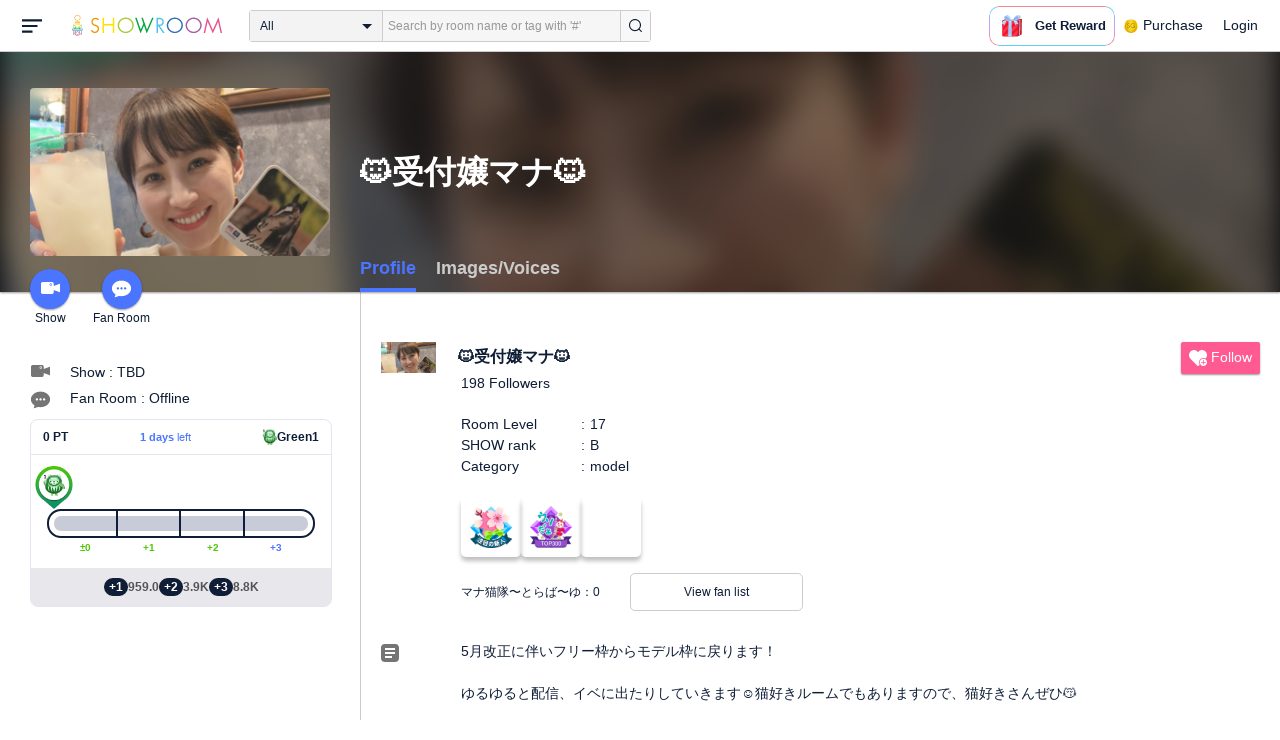

--- FILE ---
content_type: text/html; charset=UTF-8
request_url: https://www.showroom-live.com/room/profile?room_id=482751
body_size: 21880
content:
<!DOCTYPE HTML>
<html lang="en">
<head prefix="og: http://ogp.me/ns# fb: http://www.facebook.com/2008/fbml">
<meta charset="UTF-8">
<meta http-equiv="Content-Style-Type" content="text/css">
<meta http-equiv="Content-Script-Type" content="text/javascript">
<meta http-equiv="X-UA-Compatible" content="requiresActiveX=true">
<meta name="viewport" content="width=device-width, height=device-height, initial-scale=1, maximum-scale=1, user-scalable=no, viewport-fit=cover">

<meta name="apple-itunes-app" content="app-id=734256893">

<meta name="facebook-domain-verification" content="j30bc28ol8u57r4rtpto6yjsx3kh78" />
<link rel="apple-touch-icon" href="/assets/img/v3/apple-touch-icon.png">
<meta name="google-play-app" content="app-id=jp.dena.showroom">
<link rel="stylesheet" href="https://static.showroom-live.com/assets/css/v3/style.css?t=1761710620">



<meta name="format-detection" content="telephone=no">
<meta name="apple-mobile-web-app-capable" content="yes">
<meta name="apple-mobile-web-app-status-bar-style" content="black-translucent">


  <meta name="twitter:card" content="summary">
  
<meta name="twitter:site" content="@SHOWROOM_jp">
<meta name="keywords" content="showroom, SHOWROOM, idol">


    <title>🐱受付嬢マナ🐱 - Profile - SHOWROOM</title>
    <meta property="og:title" content="🐱受付嬢マナ🐱 - Profile - SHOWROOM">
    
    <meta name="description" content="Profile: - 5月改正に伴いフリー枠からモデル枠に戻ります！

ゆるゆると配信、イベに出たりしていきます☺️猫好きルームでもありますので、猫好きさんぜひ😽

ポコチャでも配信中です！長時間配信してるので、見に来てくれたら嬉しいです✨
https://www.pococha.com/app/users/5d6f3169-cb36-4e35-b523-8dc40f60b517

♥参加イベント♥
大人百花ファイナル　12位/150ルーム中
HARUGARI公式モデルオーディション　3位/6ルーム中
スマイル女子　4位/15ルーム中

■自己紹介
マナです。普段は受付の仕事をしています。
都内在住、仕事の関係で配信時間がまちまちですが、
できる限り皆さんにお会いできるよう配信していきたいと思います！
よろしくお願いします。

■プロフィール
•ニックネーム:マナナ、マナティー
•身長:162cm
•出身:横浜
•趣味:ネコ
•好きなもの:ネコ
•興味があるもの:ネコ

よくいるルーム📺
飯髙正也　ドラマ出演イベント参加中
https://www.showroom-live.com/room/profile?room_id=495228
らぶモルママの部屋
https://www.showroom-live.com/room/fan_club?room_id=477077
アクアブラザーズの魚を眺める配信
https://www.showroom-live.com/room/fan_club?room_id=486254

■リスナーさんへのお願い
①ポイント反映のために、電話番号の認証が必要です！
マイページのアカウント設定から登録をお願いします！

②配信初心者のルームのため皆様の温かいコメントをお待ちしております。

③以下の行為につきましてはブロック等の対応をさせて頂きますのでご注意ください。

・Twitter、Instagram等SNSのリプ、空中リプ、DM等ご依頼
・雰囲気を壊す発言・誹謗中傷・DM等による勧誘行為
・配信中の録音録画スクショ等">
    <meta property="og:description" content="Profile: 5月改正に伴いフリー枠からモデル枠に戻ります！

ゆるゆると配信、イベに出たりしていきます☺️猫好きルームでもありますので、猫好きさんぜひ😽

ポコチャでも配信中です！長時間配信してるので、見に来てくれたら嬉しいです✨
https://www.pococha.com/app/users/5d6f3169-cb36-4e35-b523-8dc40f60b517

♥参加イベント♥
大人百花ファイナル　12位/150ルーム中
HARUGARI公式モデルオーディション　3位/6ルーム中
スマイル女子　4位/15ルーム中

■自己紹介
マナです。普段は受付の仕事をしています。
都内在住、仕事の関係で配信時間がまちまちですが、
できる限り皆さんにお会いできるよう配信していきたいと思います！
よろしくお願いします。

■プロフィール
•ニックネーム:マナナ、マナティー
•身長:162cm
•出身:横浜
•趣味:ネコ
•好きなもの:ネコ
•興味があるもの:ネコ

よくいるルーム📺
飯髙正也　ドラマ出演イベント参加中
https://www.showroom-live.com/room/profile?room_id=495228
らぶモルママの部屋
https://www.showroom-live.com/room/fan_club?room_id=477077
アクアブラザーズの魚を眺める配信
https://www.showroom-live.com/room/fan_club?room_id=486254

■リスナーさんへのお願い
①ポイント反映のために、電話番号の認証が必要です！
マイページのアカウント設定から登録をお願いします！

②配信初心者のルームのため皆様の温かいコメントをお待ちしております。

③以下の行為につきましてはブロック等の対応をさせて頂きますのでご注意ください。

・Twitter、Instagram等SNSのリプ、空中リプ、DM等ご依頼
・雰囲気を壊す発言・誹謗中傷・DM等による勧誘行為
・配信中の録音録画スクショ等">
    
    <meta property="og:url" content="https://www.showroom-live.com/room/profile?room_id=482751">
    <meta property="og:image" content="https://static.showroom-live.com/image/room/cover/b268d8b3697d22af8cf28dea0b6fd8b519ba124492447a65f65fd07c49840def_m.png?v=1720270820">
    <meta property="og:type" content="article">



<!-- Google Tag Manager -->
<script>
  window.dataLayer = window.dataLayer || [];
  dataLayer.push({
    'user_id': 0
  });
  (function(w,d,s,l,i){w[l]=w[l]||[];w[l].push({'gtm.start':
            new Date().getTime(),event:'gtm.js'});var f=d.getElementsByTagName(s)[0],
        j=d.createElement(s),dl=l!='dataLayer'?'&l='+l:'';j.async=true;j.src=
        'https://www.googletagmanager.com/gtm.js?id='+i+dl;f.parentNode.insertBefore(j,f);
})(window,document,'script','dataLayer','GTM-PKVVDXN');</script>
<!-- End Google Tag Manager -->

<style>
html {-ms-touch-action: manipulation;}
.old-section a{
color:#4b74ff;
}
.old-section button{
border: solid 0px;
background-color:#4b74ff;
color:white;
}
.old-section .error {
color:red;
}
.old-section .alert {
color:red;
}
</style>


<!--[if lt IE 9]>
<script src="/assets/vendor/js/html5shiv.min.js"></script>
<![endif]-->

<!-- scripts -->

<!-- Facebook Pixel Code -->
<script>
  !function(f,b,e,v,n,t,s)
  {if(f.fbq)return;n=f.fbq=function(){n.callMethod?
  n.callMethod.apply(n,arguments):n.queue.push(arguments)};
  if(!f._fbq)f._fbq=n;n.push=n;n.loaded=!0;n.version='2.0';
  n.queue=[];t=b.createElement(e);t.async=!0;
  t.src=v;s=b.getElementsByTagName(e)[0];
  s.parentNode.insertBefore(t,s)}(window, document,'script',
  'https://connect.facebook.net/en_US/fbevents.js');
  fbq('init', '2465181877062193');
  fbq('track', 'PageView');
</script>
<noscript><img height="1" width="1" style="display:none"
  src="https://www.facebook.com/tr?id=2465181877062193&ev=PageView&noscript=1"
/></noscript>
<!-- End Facebook Pixel Code -->
<!-- Adobe Fonts -->
<script>
  (function(d) {
    var config = {
      kitId: 'yqy5ran',
      scriptTimeout: 3000,
      async: true
    },
    h=d.documentElement,t=setTimeout(function(){h.className=h.className.replace(/\bwf-loading\b/g,"")+" wf-inactive";},config.scriptTimeout),tk=d.createElement("script"),f=false,s=d.getElementsByTagName("script")[0],a;h.className+=" wf-loading";tk.src='https://use.typekit.net/'+config.kitId+'.js';tk.async=true;tk.onload=tk.onreadystatechange=function(){a=this.readyState;if(f||a&&a!="complete"&&a!="loaded")return;f=true;clearTimeout(t);try{Typekit.load(config)}catch(e){}};s.parentNode.insertBefore(tk,s)
  })(document);
</script>
<!-- End Adobe Fonts Code -->
<script src="https://unpkg.com/@dotlottie/player-component@latest/dist/dotlottie-player.mjs" type="module"></script>
</head>
<body>
  
  <!-- Google Tag Manager (noscript) -->
  <noscript><iframe src="https://www.googletagmanager.com/ns.html?id=GTM-PKVVDXN" height="0" width="0" style="display:none;visibility:hidden"></iframe></noscript>
  <!-- End Google Tag Manager (noscript) -->
  

  
    <div id="js-wrapper" class="l-wrapper pc-browser clearfix">

    
    <div class="pc-header">
      <div id="hamburger" class="pc-header-menu header-hamburger is-open" data-type="3">
        <div class="header-hamburger-open">
          <svg class="svg-icon-hamburger" width="20" height="14" viewBox="0 0 36 24" xmlns="http://www.w3.org/2000/svg">
<path fill-rule="evenodd" clip-rule="evenodd" d="M0 0V4H36V0H0ZM0 10V14H28V10H0ZM0 24V20H19V24H0Z" />
</svg>

          
        </div>
        <div class="header-hamburger-close">
          <svg class="svg-close" width="20" height="20" viewBox="0 0 20 20" xmlns="http://www.w3.org/2000/svg">
<path clip-rule="evenodd" d="M0 18L1.57484 19.5789L19.527 1.58097L17.9522 0.00212362L0 18Z" />
<path clip-rule="evenodd" d="M2.04687 3.6457e-07L0.472031 1.57885L18.4242 19.5767L19.9991 17.9979L2.04687 3.6457e-07Z" />
</svg>
        </div>
      </div>

      <a class="pc-header-logo" href="/">
        <img
          src="/assets/svg/logo.svg"
          alt="SHOWROOM"
        >
      </a>

      <form id="js-head-search-form" action="/room/search" class="pc-header-search">
        <div id="js-head-search-select-box" class="head-search-select-box">
          
          <span class="js-head-search-select-label">All</span>
          <input
            id="js-head-search-select-genre"
            class="js-head-search-select-label"
            type="hidden"
            name="genre_id"
            value="0"
          >
          


        <ul id="js-head-search-select-list" class="head-select-list head-search-select-list">
          
          <li class="head-list-selected js-head-search-select-label">All</li>
          
          <li data-value="0" class="selected">All</li>
          
          <li data-value="112">music</li>
          
          <li data-value="102">idol</li>
          
          <li data-value="103">talent</li>
          
          <li data-value="104">voice actor</li>
          
          <li data-value="105">comedian</li>
          
          <li data-value="107">virtual</li>
          
          <li data-value="108">model</li>
          
          <li data-value="109">actor</li>
          
          <li data-value="110">announcer</li>
          
          <li data-value="113">creator</li>
          
          <li data-value="200">streamer</li>
          
        </ul>

        </div>
        <div class="head-search-input-area" id="headSearchArea">
          <input
            id="js-search-input"
            class="head-search-input"
            type="text"
            name="keyword"
            value=""
            placeholder="Search by room name or tag with '#'"
            autocomplete="off"
          >
          <div id="js-search-delete" class="head-search-delete">
            <svg class="svg-close" width="20" height="20" viewBox="0 0 20 20" xmlns="http://www.w3.org/2000/svg">
<path clip-rule="evenodd" d="M0 18L1.57484 19.5789L19.527 1.58097L17.9522 0.00212362L0 18Z" />
<path clip-rule="evenodd" d="M2.04687 3.6457e-07L0.472031 1.57885L18.4242 19.5767L19.9991 17.9979L2.04687 3.6457e-07Z" />
</svg>
          </div>
          <ul id="js-search-autocomplete" class="head-search-autocomplete hidden"></ul>
        </div>
        <button
          class="head-search-submit"
          type="submit"
        >
          <svg class="svg-icon-search" width="13" height="14" viewBox="0 0 13 14" xmlns="http://www.w3.org/2000/svg">
<path d="M5.99444 12.1944C2.70833 12.1944 0 9.44789 0 6.07887C0 2.70986 2.70833 0 5.99444 0C9.28056 0 11.9889 2.74648 11.9889 6.07887C11.9889 9.41127 9.31667 12.1944 5.99444 12.1944ZM5.99444 1.09859C3.28611 1.09859 1.08333 3.33239 1.08333 6.07887C1.08333 8.82535 3.28611 11.0592 5.99444 11.0592C8.70278 11.0592 10.9056 8.82535 10.9056 6.07887C10.9056 3.33239 8.73889 1.09859 5.99444 1.09859Z" />
<path d="M12.4573 13.0001C12.3129 13.0001 12.2045 12.9635 12.0962 12.8536L9.64065 10.51C9.42398 10.2903 9.42398 9.96069 9.60454 9.74097C9.82121 9.52125 10.1462 9.52125 10.3629 9.70435L12.8184 12.048C13.0351 12.2677 13.0351 12.5973 12.8545 12.817C12.7462 12.9269 12.6018 13.0001 12.4573 13.0001Z" />
</svg>

        </button>
      </form>
      <div id="js-lottie-icon">
        <header-icon-lottie is-login="0"></header-icon-lottie>
      </div>
      
        <a href="/payment/payment_start" class="pc-header-menu">
          <span class="text is-showgold">Purchase</span>
        </a>
      

    
      <button onclick="showLoginDialog();" class="pc-header-menu"
      >
        Login
      </button>
      


    </div>
    

        <div id="hamburgerMenu" class="pc-header-menus  hidden" data-type="3">
      <ul>
        
        <li>
          <a
            href="/"
            class="side-link"
            title="Home"
          >
            <i class="st-icon">
              <svg class="side-svg" width="20px" height="18px" viewBox="0 0 20 18" xmlns="http://www.w3.org/2000/svg" >
                <g id="icon-home" fill-rule="nonzero">
                  <path d="M20,9.442623 C20,9.9315738 19.5803125,10.3278689 19.0625,10.3278689 C18.815625,10.3278689 18.5925,10.2358033 18.425,10.0885574 L18.4228125,10.090623 L10.02375,2.1597049 L10.0240625,2.1594098 L10,2.1378689 L1.59625,10.0732131 L1.595625,10.072918 C1.4265625,10.2304918 1.1940625,10.3278689 0.9375,10.3278689 C0.4196875,10.3278689 0,9.9315738 0,9.442623 C0,9.1918033 0.110625,8.9657705 0.288125,8.8046557 L9.324375,0.2720656 C9.495,0.104459 9.734375,0 10,0 L10.0003125,0 C10.016875,0 10.0334375,0.0005902 10.0496875,0.0011803 C10.0525,0.0014754 10.055,0.0017705 10.0575,0.0017705 C10.0715625,0.0026557 10.085625,0.003541 10.0996875,0.0050164 C10.100625,0.0050164 10.1015625,0.0053115 10.1025,0.0053115 C10.331875,0.028918 10.53625,0.1307213 10.685625,0.2818033 L10.68625,0.2812131 L14.375,3.7643607 L14.375,2.9508197 C14.375,2.4618689 14.7946875,2.0655738 15.3125,2.0655738 C15.8303125,2.0655738 16.25,2.4618689 16.25,2.9508197 L16.25,5.5348525 L19.74875,8.8385902 L19.7465625,8.8406557 C19.9025,8.9988197 20,9.2095082 20,9.442623 L20,9.442623 Z M18.125,10.9180328 L18.125,17.1147541 C18.125,17.6037049 17.7053125,18 17.1875,18 L15.3125,18 L15.3125,10.9180328 L11.5625,10.9180328 L11.5625,18 L2.8125,18 C2.2946875,18 1.875,17.6037049 1.875,17.1147541 L1.875,10.9180328 L10,3.2459016 L18.125,10.9180328 L18.125,10.9180328 Z M4.6875,14.4590164 L8.4375,14.4590164 L8.4375,10.9180328 L4.6875,10.9180328 L4.6875,14.4590164 Z" id="Imported-Layers"></path>
                </g>
              </svg>
            </i>
            <span class="text">Home</span>
          </a>
        </li>
        

        
        <li>
          <a
            href="/onlive"
            class=" side-link"
            title="Live"
          >
            <i class="st-icon">
              <svg class="side-svg" width="20px" height="20px" viewBox="0 0 20 20" xmlns="http://www.w3.org/2000/svg" >
                <g id="icon-onlive" fill-rule="nonzero">
                  <path d="M5.20000003,11.6022902 L12.4,2.40047381 L10.8,8.40165843 L14.8000001,8.40165843 L7.60000004,17.6034748 L9.20000001,11.6022902 L5.20000003,11.6022902 M10,0 C4.47700005,0 0,4.47788394 0,10.0019744 C0,15.5260648 4.47700005,20.0039487 10,20.0039487 C15.523,20.0039487 20,15.5260648 20,10.0019744 C20,4.47788394 15.523,0 10,0" id="side_nav_onlive"></path>
                  </g>
                </svg>
              </i>
            <span class="text">Live</span>
            <span id="js-side-badge-live" class="pc-header-menus-badge"></span>
          </a>
        </li>
        <li>
          
          <a
            onclick="showLoginDialog();"
            class="side-link"
            title="Follow"
          >
          
            <i class="st-icon">
              <svg class="side-svg" width="18px" height="16px" viewBox="0 0 18 16" version="1.1" xmlns="http://www.w3.org/2000/svg" >
                <g id="icon-heart" fill-rule="nonzero">
                  <path d="M0.00223778,4.99179062 C-0.041862574,6.53263682 0.56834228,7.78644013 1.61280059,8.85286185 C3.78001783,11.065618 5.94633506,13.279752 8.11490231,15.4915896 C8.44700495,15.8305299 8.72330715,16 9.0000594,16 C9.2763616,16 9.5526638,15.8305299 9.8856664,15.4911304 C11.086276,14.2685573 12.2846355,13.0436879 13.482545,11.8188186 C14.5121532,10.7666342 15.5588615,9.73190197 16.5641695,8.65629488 C17.7773792,7.35748325 18.252583,5.81939266 17.8714299,4.03651191 C17.3606759,1.64739659 15.2191088,0.00321495301 12.978541,0.00321495301 C12.4583369,0.00321495301 11.9327327,0.0918537952 11.4210786,0.280153926 C10.3775203,0.664561755 9.6093642,1.39204324 9.0014094,2.3817671 C8.91455867,2.25179408 8.85560821,2.1608589 8.79350771,2.07222005 C8.21705313,1.24875143 7.49209736,0.617257088 6.54888986,0.271887091 C6.04218582,0.0863425719 5.52513171,7.27169102e-08 5.01572766,7.27169102e-08 C2.46150734,-0.000459195896 0.08278842,2.17463695 0.00223778,4.99179062 Z" id="side_nav_follow"></path>
                </g>
              </svg>
            </i>
            <span class="text">Follow</span>
          </a>
        </li>
        <li>
          <a
            href="/event_search"
            class=" side-link"
            title="Event"
          >
            <i class="st-icon">
              <svg class="side-svg" width="20px" height="20px" viewBox="0 0 20 20" version="1.1" xmlns="http://www.w3.org/2000/svg" >
                <g id="icon-event" fill-rule="nonzero">
                  <path d="M10,18 C5.5815385,18 2,14.418462 2,10 C2,5.581538 5.5815385,2 10,2 C14.4184615,2 18,5.581538 18,10 C18,14.418462 14.4184615,18 10,18 L10,18 Z M0,10 C0,15.523 4.477,20 10,20 C15.523,20 20,15.523 20,10 C20,4.477 15.523,0 10,0 C4.477,0 0,4.477 0,10 Z M9,4.305921 L9,10 C9,10.522948 9.4765474,11 10,11 L14,11 C14.586853,11 15,10.513584 15,10 C15,9.466679 14.5618162,9 14,9 L11,9 L11,4.305921 C11,3.755981 10.5930176,3.358553 10,3.358553 C9.4239158,3.358553 9,3.782468 9,4.305921 Z" id="Imported-Layers"></path>
                </g>
              </svg>
            </i>
            <span class="text">Event</span>
          </a>
        </li>
        <li>
          <a
            href="/ranking"
            class=" side-link"
            title="Ranking"
          >
            <i class="st-icon">
              <svg class="side-svg" width="20px" height="20px" viewBox="0 0 20 20" version="1.1" xmlns="http://www.w3.org/2000/svg" >
                <g id="icon-badge" fill-rule="nonzero">
                  <path d="M10,0.057256 C5.6396382,0.057256 2.1052632,3.416044 2.1052632,7.558736 C2.1052632,11.701429 5.6396382,15.060217 10,15.060217 C14.3603618,15.060217 17.8947368,11.701429 17.8947368,7.558736 C17.8947368,3.416044 14.3603618,0.057256 10,0.057256 L10,0.057256 Z M10,13.559921 C6.5117409,13.559921 3.6842105,10.873237 3.6842105,7.558736 C3.6842105,4.244236 6.5117409,1.557552 10,1.557552 C13.4882591,1.557552 16.3157895,4.244236 16.3157895,7.558736 C16.3157895,10.873237 13.4882591,13.559921 10,13.559921 L10,13.559921 Z M6.6738201,20.061204 L4.5410491,16.403164 L0,16.54808 L2.8422498,12.059625 C4.2780651,14.076597 6.6921231,15.454181 9.4736842,15.640377 L6.6738201,20.061204 Z M15.4589509,16.403164 L13.3261799,20.061204 L10.5263158,15.640377 C13.3078769,15.454181 15.7219349,14.076597 17.1577502,12.059625 L20,16.54808 L15.4589509,16.403164 Z M11.4646316,5.522034 L10.0075789,2.557749 L8.5372632,5.515283 L5.2631579,5.982475 L7.6258947,8.292781 L7.0588947,11.546023 L9.9900526,10.016172 L12.9145789,11.559526 L12.3632105,8.304034 L14.7368421,6.00453 L11.4646316,5.522034 Z" id="Imported-Layers"></path>
                </g>
              </svg>
            </i>
            <span class="text">Ranking</span>
          </a>
        </li>
        
        
          <li>
            
            <a
              onclick="showLoginDialog();"
              title="Sign up to broadcast"
            >
            
              <i class="st-icon">
                <svg class="side-svg" width="20px" height="12px" viewBox="0 0 14 8" version="1.1" xmlns="http://www.w3.org/2000/svg">
                    <g id="Page-1" stroke="none" stroke-width="1" fill-rule="evenodd" sketch:type="MSPage">
                      <g id="side-nav-account" sketch:type="MSLayerGroup" transform="translate(-133.000000, -14.000000)">
                        <g id="side-nav-配信メニュー" transform="translate(120.000000, 8.000000)" sketch:type="MSShapeGroup">
                          <g id="配信する" transform="translate(8.000000, -2.000000)">
                            <path d="M12.1857143,9.27142857 C11.964381,9.27142857 11.7857143,9.45053968 11.7857143,9.67142857 C11.7857143,9.89231746 11.964381,10.0714286 12.1857143,10.0714286 C12.4066032,10.0714286 12.5857143,9.89231746 12.5857143,9.67142857 C12.5857143,9.45053968 12.4066032,9.27142857 12.1857143,9.27142857 M12.1857143,10.4714286 C11.7436402,10.4714286 11.3857143,10.1132063 11.3857143,9.67142857 C11.3857143,9.2293545 11.7436402,8.87142857 12.1857143,8.87142857 C12.6274921,8.87142857 12.9857143,9.2293545 12.9857143,9.67142857 C12.9857143,10.1132063 12.6274921,10.4714286 12.1857143,10.4714286 M12.8533333,8 L6.88,8 C6.17315556,8 5.6,8.53733333 5.6,9.2 L5.6,14.8 C5.6,15.4626667 6.17315556,16 6.88,16 L12.8533333,16 C13.5601778,16 14.1333333,15.4626667 14.1333333,14.8 L14.1333333,13.3526667 L18.1098667,14.7866667 L18.1105778,14.7855556 C18.1342815,14.7942222 18.1596444,14.8 18.1866667,14.8 C18.3044741,14.8 18.4,14.7106667 18.4,14.6 L18.4,9.4 C18.4,9.28955556 18.3044741,9.2 18.1866667,9.2 C18.1596444,9.2 18.1342815,9.20577778 18.1105778,9.21444444 L18.1098667,9.21333333 L14.1333333,10.6473333 L14.1333333,9.2 C14.1333333,8.53733333 13.5601778,8 12.8533333,8" id="Imported-Layers">
                          </path>
                        </g>
                      </g>
                    </g>
                  </g>
                </svg>
              </i>
              <span class="text">Sign up to broadcast</span>
            </a>
          </li>
        
        
        
        
        <li>
          <a href="/payment/payment_start"
            title="Purchase">
            <i class="st-icon">
              <svg class="side-svg" width="18" height="18" viewBox="0 0 83 75" fill="none" xmlns="http://www.w3.org/2000/svg">
              <path fill-rule="evenodd" clip-rule="evenodd" d="M20.3243 66.6667C18.0785 66.6667 16.2598 64.8 16.2598 62.5C16.2598 60.1979 18.0785 58.3333 20.3243 58.3333C22.5702 58.3333 24.3889 60.1979 24.3889 62.5C24.3889 64.8 22.5702 66.6667 20.3243 66.6667ZM20.3246 50C13.5892 50 8.13086 55.5958 8.13086 62.5C8.13086 69.4042 13.5892 75 20.3246 75C27.06 75 32.5204 69.4042 32.5204 62.5C32.5204 55.5958 27.06 50 20.3246 50Z" />
              <path fill-rule="evenodd" clip-rule="evenodd" d="M69.106 66.6667C66.8601 66.6667 65.0414 64.8 65.0414 62.5C65.0414 60.1979 66.8601 58.3333 69.106 58.3333C71.3497 58.3333 73.1706 60.1979 73.1706 62.5C73.1706 64.8 71.3497 66.6667 69.106 66.6667ZM69.106 50C62.3706 50 56.9102 55.5958 56.9102 62.5C56.9102 69.4042 62.3706 75 69.106 75C75.8393 75 81.2997 69.4042 81.2997 62.5C81.2997 55.5958 75.8393 50 69.106 50Z" />
              <path fill-rule="evenodd" clip-rule="evenodd" d="M24.3893 41.6667L22.358 33.3333H32.5205V41.6667H24.3893ZM40.6506 33.3333H48.7797V41.6667H40.6506V33.3333ZM56.9103 41.6667V33.3333H67.0728L65.0416 41.6667H56.9103ZM20.3247 25L18.2914 16.6667H32.5205V25H20.3247ZM40.6506 16.6667H48.7797V25H40.6506V16.6667ZM56.9103 25V16.6667H71.1374L69.1062 25H56.9103ZM16.2604 0H0V8.33333H6.09792L18.2917 50H73.1708L83.3333 8.33333H16.2604V0Z" />
              </svg>
            </i>
            <span class="text">Purchase</span>
          </a>
        </li>
        
        <li>
          <a href="/lottery/list"
            title="Lottery list">
            <i class="st-icon">
              <svg
                class="side-svg"
                width="18"
                height="18"
                xmlns="http://www.w3.org/2000/svg"
                viewBox="0 0 20 20"
              >
                <g>
                  <path fill-rule="evenodd" d="M13.66,7.74c-.15-.79-.84-1.37-1.65-1.37s-1.5.57-1.65,1.37l-1.56,8.28h6.42l-1.56-8.28ZM12.01,9.18c-.64,0-1.16-.52-1.16-1.16s.52-1.16,1.16-1.16,1.16.52,1.16,1.16-.52,1.16-1.16,1.16Z"/>
                  <path d="M15.32.03h-6.62l-4.68,4.68v6.62l3.64,3.64,1.41-7.48c.27-1.42,1.5-2.44,2.95-2.44s2.68,1.03,2.95,2.44l1.41,7.48,3.64-3.64v-6.62L15.32.03Z"/>
                </g>
                <circle cx="2.63" cy="17.34" r="2.6"/>
                <rect x="6.47" y="18.45" width="11.09" height="1.53" rx=".71" ry=".71"/>
              </svg>
            </i>
            <span class="text">Lottery list</span>
          </a>
        </li>
        <li>
          <a
            href="/avatar_shop"
            class=" side-link"
            title="Avatar Shop"
          >
            <i class="st-icon">
              <svg class="side-svg" viewBox="0 0 34 34" xmlns="http://www.w3.org/2000/svg" style="width:18px; height:18px;">
                <circle cx="17" cy="17" r="17" />
                <ellipse class="side-svg-dis" cx="11.5" cy="14" rx="1.5" ry="4"/>
                <ellipse class="side-svg-dis" cx="22.5" cy="14" rx="1.5" ry="4"/>
                <path class="side-svg-dis" d="M17,27.3c-3.4,0-6.6-1.6-8.9-4.4c-0.4-0.4-0.3-1.1,0.1-1.4c0.4-0.3,1.1-0.3,1.4,0.1c1.9,2.4,4.5,3.6,7.3,3.6
                s5.4-1.3,7.3-3.6c0.3-0.4,1-0.5,1.4-0.1c0.4,0.3,0.5,1,0.1,1.4C23.6,25.7,20.4,27.3,17,27.3z"/>
              </svg>
            </i>
            <span class="text">Avatar Shop</span>
          </a>
        </li>
        
        <li>
          <button
            class="side-link"
            type="button"
            onclick="showSignupDialog();"
            title="Sign Up"
          >
            <span class="text">Sign Up</span>
          </button>
        </li>
        <li>
          <button
            class="side-link"
            type="button"
            onclick="showLoginDialog();"
            title="Login"
          >
            <span class="text">Login</span>
          </button>
        </li>
        
        
    </div>


    <div class="l-main " id="sr-content-main">
      
      <div class="warning-unsupported-browser" style="width:100%; margin: 0;display: none;">
        <div class="warning_content" style="background-color:#F3CB50; margin:0 auto;">
          <ul style="margin:0; padding: 20px 40px; text-align: center;">
            <li style="list-style-type:none; display:inline-block;">
              <img
                src="/assets/svg/warning_icon.svg"
                style="width:100px; height: auto; vertical-align: middle; opacity: 0.5;"
                alt="warning"
              >
            </li>
            <li style="list-style-type:none; display:inline-block; vertical-align: middle;">
              <p style="padding: 0 20px; font-weight: bold; color: #414141; text-align: left;">
              お使いのブラウザは、SHOWROOMのサポート対象外となります。<br>
              SHOWROOMの機能を正しくご利用いただくために、下記の環境にてご利用ください。<br>
                  Google Chrome（推奨）<span><a href="https://www.google.co.jp/chrome/" target="_blank"><img src="/assets/svg/window_icon.svg" style="width: 24px; height: auto; vertical-align:bottom;"></a></span>・Microsoft Edge<span><a href="https://www.microsoft.com/windows/microsoft-edge" target="_blank"><img src="/assets/svg/window_icon.svg" style="width: 24px; height: auto; vertical-align:bottom;"></a></span>（Windows）・Safari<span><a href="https://www.apple.com/safari/" target="_blank"><img src="/assets/svg/window_icon.svg" style="width: 24px; height: auto; vertical-align:bottom;"></a></span>（Mac）<br>
              </p>
            </li>
          </ul>
        </div>
      </div>
      
      

<script id="js-initial-data" data-json="{&quot;openFanClub&quot;:1, &quot;roomId&quot;:482751,&quot;tab&quot;:0, &quot;hasTimeshift&quot;:false}"></script>
<script type="text/javascript" src="/assets/dist/active-fan-profile.bundle.js"></script>
<script type="text/javascript" src="/assets/dist/medal-list.bundle.js"></script>
<script type="text/javascript" src="/assets/dist/genre-ranking.bundle.js"></script>
<script type="text/javascript" src="/assets/dist/event-award.bundle.js"></script>
<article id="js-room-profile" class="l-inner" style="overflow: inherit">
  <header class="room-profile-head l-room-profile-head js-room-profile-head">
    <p class="room-profile-head-bg l-room-profile-head-bg"><img src="https://static.showroom-live.com/image/room/cover/b268d8b3697d22af8cf28dea0b6fd8b519ba124492447a65f65fd07c49840def_s.png?v=1720270820" alt=""></p>
    <div class="room-profile-head-action">
      <div class="room-profile-head-image l-room-profile-head-image" data-featherlight="https://static.showroom-live.com/image/room/cover/b268d8b3697d22af8cf28dea0b6fd8b519ba124492447a65f65fd07c49840def_l.png?v=1720270820">
        <img src="https://static.showroom-live.com/image/room/cover/b268d8b3697d22af8cf28dea0b6fd8b519ba124492447a65f65fd07c49840def_s.png?v=1720270820" width="640" height="360" alt="🐱受付嬢マナ🐱">
        <!--
        // デザインFIX次第リリース
        <div id="js-genre-ranking-badge-list"></div>
        -->
      </div>
      <ul class="room-profile-head-action-menu l-room-profile-head-action-menu">
        <li>
          <a href="/r/57ffa7447597">
            <div class="room-profile-action-icon svg icon-camera "></div>
            Show
          </a>
        </li>
        
        <li>
          <a href="/room/fan_club?room_id=482751">
            <div class="room-profile-action-icon svg icon-balloon "></div>
            Fan Room
          </a>
        </li>
        
      </ul>
    </div>
    <div class="room-profile-head-main">
      <h2 class="room-profile-head-name l-room-profile-head-name">🐱受付嬢マナ🐱</h2>
      <ul id="js-profile-menu" class="room-profile-head-menu l-room-profile-head-menu"></ul>
    </div>
  </header>
  <section class="room-profile-body l-room-profile-body js-room-profile-body">
    <div class="room-profile-body-sub l-room-profile-body-sub">
      <ul class="room-profile-menu">
        <li>
          <h3 class="room-profile-info-heading is-text-hide">
            
            <span class="svg icon-camera-gray"></span>
            
            Show
          </h3>
          
          <p>Show : TBD</p>
          
        </li>

        
        <li>
          <h3 class="room-profile-info-heading is-text-hide">
          
          <span class="svg icon-balloon-gray"></span>
          
          Talk
          </h3>
          
          <p>Fan Room : Offline</p>
          
        </li>
        

      </ul>
      <div style="margin-bottom: 10px"></div>
      <div id="js-show-grade"></div>
    </div>
    <div id="js-room-profile-detail" class="room-profile-body-main l-room-profile-body-main">
      <ul class="room-profile-info">
        <li>
          <h3 class="room-profile-info-heading">
            <img class="room-profile-info-thumbnail" src="https://static.showroom-live.com/image/room/cover/b268d8b3697d22af8cf28dea0b6fd8b519ba124492447a65f65fd07c49840def_s.png?v=1720270820" width="55" alt="🐱受付嬢マナ🐱" />
            🐱受付嬢マナ🐱
          </h3>
          
            <p class="room-profile-info-follower">198&nbsp;Followers</p>
          
          <p class="room-profile-top-btn-box">
            <a id="js-following-btn-l" href="javascript:void(0);" data-room-id="482751" style="display:none">
              <span class="btn-pri is-follow is-active">
                <span class="svg icon-follow-active is-active"></span>
                <span>Un-follow</span>
              </span>
            </a>
            <a id="js-do-follow-btn-l" href="javascript:void(0);" data-room-id="482751" style="display:block">
              <span class="btn-pri is-follow">
                <span class="svg icon-follow"></span>
                <span>Follow</span>
              </span>
            </a>
          </p>
          <dl class="room-profile-status">
            <dt class="room-profile-status-term">Room Level</dt>
            <dd class="room-profile-status-desc">17</dd>
            
            <dt class="room-profile-status-term">SHOW rank</dt>
            <dd class="room-profile-status-desc">B</dd>
            
            <dt class="room-profile-status-term">Category</dt>
            <dd class="room-profile-status-desc">model</dd>
          </dl>
          <div style="display: flex; gap: 10px; align-items: center;">
            
            <div id="js-medal-list"></div>
          </div>
          <div id="js-active-fan-profile"></div>
          <div id="js-genre-ranking-stella-list"></div>
          <div id="js-event-award"></div>
        </li>
        <li>
          
          <h3 class="room-profile-info-heading is-text-hide"><span class="svg icon-note-gray"></span>About me</h3>
          <p class="link-light-green">5月改正に伴いフリー枠からモデル枠に戻ります！<br>
<br>
ゆるゆると配信、イベに出たりしていきます☺️猫好きルームでもありますので、猫好きさんぜひ😽<br>
<br>
ポコチャでも配信中です！長時間配信してるので、見に来てくれたら嬉しいです✨<br>
<a href="https://www.pococha.com/app/users/5d6f3169-cb36-4e35-b523-8dc40f60b517" target="_blank">https://www.pococha.com/app/users/5d6f3169-cb36-4e35-b523-8dc40f60b517</a><br>
<br>
♥参加イベント♥<br>
大人百花ファイナル　12位/150ルーム中<br>
HARUGARI公式モデルオーディション　3位/6ルーム中<br>
スマイル女子　4位/15ルーム中<br>
<br>
■自己紹介<br>
マナです。普段は受付の仕事をしています。<br>
都内在住、仕事の関係で配信時間がまちまちですが、<br>
できる限り皆さんにお会いできるよう配信していきたいと思います！<br>
よろしくお願いします。<br>
<br>
■プロフィール<br>
•ニックネーム:マナナ、マナティー<br>
•身長:162cm<br>
•出身:横浜<br>
•趣味:ネコ<br>
•好きなもの:ネコ<br>
•興味があるもの:ネコ<br>
<br>
よくいるルーム📺<br>
飯髙正也　ドラマ出演イベント参加中<br>
<a href="https://www.showroom-live.com/room/profile?room_id=495228" target="_blank">https://www.showroom-live.com/room/profile?room_id=495228</a><br>
らぶモルママの部屋<br>
<a href="https://www.showroom-live.com/room/fan_club?room_id=477077" target="_blank">https://www.showroom-live.com/room/fan_club?room_id=477077</a><br>
アクアブラザーズの魚を眺める配信<br>
<a href="https://www.showroom-live.com/room/fan_club?room_id=486254" target="_blank">https://www.showroom-live.com/room/fan_club?room_id=486254</a><br>
<br>
■リスナーさんへのお願い<br>
①ポイント反映のために、電話番号の認証が必要です！<br>
マイページのアカウント設定から登録をお願いします！<br>
<br>
②配信初心者のルームのため皆様の温かいコメントをお待ちしております。<br>
<br>
③以下の行為につきましてはブロック等の対応をさせて頂きますのでご注意ください。<br>
<br>
・Twitter、Instagram等SNSのリプ、空中リプ、DM等ご依頼<br>
・雰囲気を壊す発言・誹謗中傷・DM等による勧誘行為<br>
・配信中の録音録画スクショ等</p>
          

          
          <p>
            
            <a href="https://instagram.com/neco_manami?utm_source=qr&amp;igshid=NGExMmI2YTkyZg%3D%3D" target="_blank" class="room-profile-banner"><img src="https://static.showroom-live.com/image/room/b268d8b3697d22af8cf28dea0b6fd8b519ba124492447a65f65fd07c49840def/banner_1.png?v=1720270820" width="230" height="65" alt=""></a>
            
            
            <a href="https://twitter.com/manamanacat?t=1t9FGumwzxWFck_uhuSEvQ&amp;s=09" target="_blank" class="room-profile-banner"><img src="https://static.showroom-live.com/image/room/b268d8b3697d22af8cf28dea0b6fd8b519ba124492447a65f65fd07c49840def/banner_2.png?v=1720270820" width="230" height="65" alt=""></a>
            
          </p>
          
          <ul class="room-profile-sns-list">
            
            
          </ul>
        </li>
        
        <li>
          <h3 class="room-profile-info-heading"><span class="svg icon-avatar-gray"></span>Get original Avatars now!</h3>
          <p>
            Send free or paid gifts to 🐱受付嬢マナ🐱 and get an original avatar!
          </p>
          <p>
            
            <img src="https://static.showroom-live.com/image/avatar/1117146.png?v=108" width="75" class="half-sp">
            
            <img src="https://static.showroom-live.com/image/avatar/1114446.png?v=108" width="75" class="half-sp">
            
            <img src="https://static.showroom-live.com/image/avatar/1111278.png?v=108" width="75" class="half-sp">
            
          </p>
        </li>
        
        
        
        <li>
          <h3 class="room-profile-info-heading"><span class="svg icon-comment-gray"></span>Recommendation</h3>
          
          <p class="room-profile-comment-list">
            
            
            <span class="room-profile-comment-box">
              <img src="https://static.showroom-live.com/image/avatar/1113193.png?v=108" width="60" height="60" alt="">
              <span class="room-profile-detail-box">
                デコっち。🐱🍋🍚🍈🔥受付嬢マナ応援隊<br>
                とにかくよく食べて🍚、よく笑って🐱、元気๛ก(ｰ̀ωｰ́ก)‬ﾋﾞｰﾑをくれるマナさん♡
美容やお料理など、気になること教えてくれます( ᵒ̴̶̷̤◦ᵒ̴̶̷̤ )♡ルームの皆さんもとても優しくて、楽しくなるはず♚⊂(   ¯‎ࠔ¯   ✨)⊃♚ﾆﾔｯ！
              </span>
            </span>
            
            
            
            <span class="room-profile-comment-box">
              <img src="https://static.showroom-live.com/image/avatar/1114211.png?v=108" width="60" height="60" alt="">
              <span class="room-profile-detail-box">
                てんてん@ｲﾝｽﾀﾌｫﾄｺﾝ30日迄 ぴーちる🐈🍡⚔️<br>
                🐱猫好きマナナですがお家にタマが居てて、背中で哀愁漂わせ無言の圧が可愛い。そしてマナナは、性格、容姿、天然で笑顔の可愛い女性です。  1週間程で沼にハマります ദി  ᷇ᵕ  ᷆  )
ハマりに来ませんか！
  “ﾍ(￣-￣ )かもぉん♪
              </span>
            </span>
            
            
            
            <span class="room-profile-comment-box">
              <img src="https://static.showroom-live.com/image/avatar/1117146.png?v=108" width="60" height="60" alt="">
              <span class="room-profile-detail-box">
                A子😼🍚🐟🐹🍈　受付嬢マナ🐱リアル枠<br>
                気が付くとグフフって笑っちゃってる。
気が付くとコメント打っちゃってる。
それに気付いた時にはもうマナナの沼にハマっちゃってる。
魔性の女、マナナ…！
              </span>
            </span>
            
            
            
            <span class="room-profile-comment-box">
              <img src="https://static.showroom-live.com/image/avatar/1122782.png?v=108" width="60" height="60" alt="">
              <span class="room-profile-detail-box">
                🍠　だーのすけ🌷ポンちゅけ　🎟️🏝️🩵👑<br>
                💯おすすめな子です✨　　ごく普通の女子ですが　なぜか気になる子なんです　話しやすいのか　気が合うのかわかりませんが　　でも　リスナーさんの気遣いが抜群ですので　少しでも話してみませんか？
              </span>
            </span>
            
            
            
            <span class="room-profile-comment-box">
              <img src="https://static.showroom-live.com/image/avatar/1026919.png?v=108" width="60" height="60" alt="">
              <span class="room-profile-detail-box">
                ジュノ🌠💐<br>
                昼は会社の受付嬢をしているマナさん。大人百花イベントで配信に目覚め、楽しい配信をしてくれています。とても気さくで、人好きなので初見の方もすぐなじめます。夜11時すぎには、貴重なすっぴんもおがめるかものマナルーム！ぜひ一度遊びにきてください！
              </span>
            </span>
            
            
          </p>
          
          
          
        </li>
        
        <li>
        </li>
        
        
        
      </ul>
    </div>
    <div id="js-room-profile-image-voice" class="room-profile-body-main l-room-profile-body-main">
      <div class="clearfix mb-b4">
        <ul id="js-room-profile-image-voice-menu" class="tab-sub-category"></ul>
      </div>
      <div id="room-profile-image-voice-content">
<!--         
        
        <div class="clearfix mb-b4">
          <ul id="js-room-profile-image-voice-menu" class="tab-sub-category"></ul>
        </div>

        
        <div id="js-room-profile-image" class="mb-b4">
          <ul id="js-room-profile-image-list" class="list-fan-pic clearfix mb-b4">
            
            <li data-featherlight="https://static.showroom-live.com/resize/small/image/fan_talk/5a624378215d668bd93b3ec11451fa4cc7b58f8f03b8d794092ca0546c286258.jpeg?v=1">
              <p style="background-image:url(https://static.showroom-live.com/resize/small/image/fan_talk/5a624378215d668bd93b3ec11451fa4cc7b58f8f03b8d794092ca0546c286258.jpeg?v=1)" class="js-bg-unveil"></p>
            </li>
            
            <li data-featherlight="https://static.showroom-live.com/resize/small/image/fan_talk/3d134b46018104d295691569a10a01c12bec765c7de5951b12e2f333e2090d0a.jpeg?v=1">
              <p style="background-image:url(https://static.showroom-live.com/resize/small/image/fan_talk/3d134b46018104d295691569a10a01c12bec765c7de5951b12e2f333e2090d0a.jpeg?v=1)" class="js-bg-unveil"></p>
            </li>
            
            <li data-featherlight="https://static.showroom-live.com/resize/small/image/fan_talk/7ac9f2252cd035ad467dd5d6939ad98eff642956bc20196465b62a7209370bee.jpeg?v=1">
              <p style="background-image:url(https://static.showroom-live.com/resize/small/image/fan_talk/7ac9f2252cd035ad467dd5d6939ad98eff642956bc20196465b62a7209370bee.jpeg?v=1)" class="js-bg-unveil"></p>
            </li>
            
            <li data-featherlight="https://static.showroom-live.com/resize/small/image/fan_talk/4cc21775a66b78a4a142afc8346d6b5a6ac3cd1c521f49cbbc749cc5a6e558a9.jpeg?v=1">
              <p style="background-image:url(https://static.showroom-live.com/resize/small/image/fan_talk/4cc21775a66b78a4a142afc8346d6b5a6ac3cd1c521f49cbbc749cc5a6e558a9.jpeg?v=1)" class="js-bg-unveil"></p>
            </li>
            
            <li data-featherlight="https://static.showroom-live.com/resize/small/image/fan_talk/9769e75a5370aa020e07c59190f40f93c5ac729d9717f303773b6879196ce6d9.jpeg?v=1">
              <p style="background-image:url(https://static.showroom-live.com/resize/small/image/fan_talk/9769e75a5370aa020e07c59190f40f93c5ac729d9717f303773b6879196ce6d9.jpeg?v=1)" class="js-bg-unveil"></p>
            </li>
            
            <li data-featherlight="https://static.showroom-live.com/resize/small/image/fan_talk/5417ba8daccfbddb26819a8c79e137378bfc69a7ce2d6ecc79dd52675579fd1e.jpeg?v=1">
              <p style="background-image:url(https://static.showroom-live.com/resize/small/image/fan_talk/5417ba8daccfbddb26819a8c79e137378bfc69a7ce2d6ecc79dd52675579fd1e.jpeg?v=1)" class="js-bg-unveil"></p>
            </li>
            
            <li data-featherlight="https://static.showroom-live.com/resize/small/image/fan_talk/514be0e50bad35dfb4f81ff21355cc2b53e9e3dc25523824aef14cd48d75d507.jpeg?v=1">
              <p style="background-image:url(https://static.showroom-live.com/resize/small/image/fan_talk/514be0e50bad35dfb4f81ff21355cc2b53e9e3dc25523824aef14cd48d75d507.jpeg?v=1)" class="js-bg-unveil"></p>
            </li>
            
            <li data-featherlight="https://static.showroom-live.com/resize/small/image/fan_talk/403c33b945043fcfb692f06c2a5d91d71de281724d2f7750bfe77a7777758ad6.jpeg?v=1">
              <p style="background-image:url(https://static.showroom-live.com/resize/small/image/fan_talk/403c33b945043fcfb692f06c2a5d91d71de281724d2f7750bfe77a7777758ad6.jpeg?v=1)" class="js-bg-unveil"></p>
            </li>
            
            <li data-featherlight="https://static.showroom-live.com/resize/small/image/fan_talk/180c6a864b2fbaf0077bee67308ccfb91d561625bc864928893bf6ab731f5d77.jpeg?v=1">
              <p style="background-image:url(https://static.showroom-live.com/resize/small/image/fan_talk/180c6a864b2fbaf0077bee67308ccfb91d561625bc864928893bf6ab731f5d77.jpeg?v=1)" class="js-bg-unveil"></p>
            </li>
            
            <li data-featherlight="https://static.showroom-live.com/resize/small/image/fan_talk/e2c7638ef695b84be309b7629ccdccd97544233b3142d35923cb7f1153c66462.jpeg?v=1">
              <p style="background-image:url(https://static.showroom-live.com/resize/small/image/fan_talk/e2c7638ef695b84be309b7629ccdccd97544233b3142d35923cb7f1153c66462.jpeg?v=1)" class="js-bg-unveil"></p>
            </li>
            
            <li data-featherlight="https://static.showroom-live.com/resize/small/image/fan_talk/7992d10475a8093d28f0e2864f10f9b69e77c85af4d51ee161733f6d3822c385.jpeg?v=1">
              <p style="background-image:url(https://static.showroom-live.com/resize/small/image/fan_talk/7992d10475a8093d28f0e2864f10f9b69e77c85af4d51ee161733f6d3822c385.jpeg?v=1)" class="js-bg-unveil"></p>
            </li>
            
            <li data-featherlight="https://static.showroom-live.com/resize/small/image/fan_talk/c3a691cf8f8ce1c580f15a3b09c6cc424b08f70613ecedef88cf449a3c84de77.jpeg?v=1">
              <p style="background-image:url(https://static.showroom-live.com/resize/small/image/fan_talk/c3a691cf8f8ce1c580f15a3b09c6cc424b08f70613ecedef88cf449a3c84de77.jpeg?v=1)" class="js-bg-unveil"></p>
            </li>
            
            <li data-featherlight="https://static.showroom-live.com/resize/small/image/fan_talk/35330f95f8714a9e630d852f5998b63a95d7d848386e6c717f0aef2191d1d8d1.jpeg?v=1">
              <p style="background-image:url(https://static.showroom-live.com/resize/small/image/fan_talk/35330f95f8714a9e630d852f5998b63a95d7d848386e6c717f0aef2191d1d8d1.jpeg?v=1)" class="js-bg-unveil"></p>
            </li>
            
            <li data-featherlight="https://static.showroom-live.com/resize/small/image/fan_talk/9444920965fae661dc9196bac2791f875a496061eace0cd7c83ff57de7036428.jpeg?v=1">
              <p style="background-image:url(https://static.showroom-live.com/resize/small/image/fan_talk/9444920965fae661dc9196bac2791f875a496061eace0cd7c83ff57de7036428.jpeg?v=1)" class="js-bg-unveil"></p>
            </li>
            
            <li data-featherlight="https://static.showroom-live.com/resize/small/image/fan_talk/124627275c791d5abdaab50baf98bc1df8b93ce902cf04484e0ac8ee4b50d5fa.jpeg?v=1">
              <p style="background-image:url(https://static.showroom-live.com/resize/small/image/fan_talk/124627275c791d5abdaab50baf98bc1df8b93ce902cf04484e0ac8ee4b50d5fa.jpeg?v=1)" class="js-bg-unveil"></p>
            </li>
            
            <li data-featherlight="https://static.showroom-live.com/resize/small/image/fan_talk/89b2324ebd30ad501d4077193057f947c3f2e8998265caf1dbe82939745d0571.jpeg?v=1">
              <p style="background-image:url(https://static.showroom-live.com/resize/small/image/fan_talk/89b2324ebd30ad501d4077193057f947c3f2e8998265caf1dbe82939745d0571.jpeg?v=1)" class="js-bg-unveil"></p>
            </li>
            
            <li data-featherlight="https://static.showroom-live.com/resize/small/image/fan_talk/629e64f5928be69fa2f9366b79e6b1625a719b84fbbebd30eb4458e9a88c788d.jpeg?v=1">
              <p style="background-image:url(https://static.showroom-live.com/resize/small/image/fan_talk/629e64f5928be69fa2f9366b79e6b1625a719b84fbbebd30eb4458e9a88c788d.jpeg?v=1)" class="js-bg-unveil"></p>
            </li>
            
            <li data-featherlight="https://static.showroom-live.com/resize/small/image/fan_talk/1f699ca6f5098addef01c34d5bd7cefcabfede2394cb8f6ce6fbb4cad211fd4c.jpeg?v=1">
              <p style="background-image:url(https://static.showroom-live.com/resize/small/image/fan_talk/1f699ca6f5098addef01c34d5bd7cefcabfede2394cb8f6ce6fbb4cad211fd4c.jpeg?v=1)" class="js-bg-unveil"></p>
            </li>
            
            <li data-featherlight="https://static.showroom-live.com/resize/small/image/fan_talk/888c1e9fac4e6f9039612a1d7e63edee70ba7614614a166d39c3affd35a2ecce.jpeg?v=1">
              <p style="background-image:url(https://static.showroom-live.com/resize/small/image/fan_talk/888c1e9fac4e6f9039612a1d7e63edee70ba7614614a166d39c3affd35a2ecce.jpeg?v=1)" class="js-bg-unveil"></p>
            </li>
            
            <li data-featherlight="https://static.showroom-live.com/resize/small/image/fan_talk/6235b7ba88b0830f427de7e78127de1327e096df4f70dbd4e248c293c9ee0152.jpeg?v=1">
              <p style="background-image:url(https://static.showroom-live.com/resize/small/image/fan_talk/6235b7ba88b0830f427de7e78127de1327e096df4f70dbd4e248c293c9ee0152.jpeg?v=1)" class="js-bg-unveil"></p>
            </li>
            
            <li data-featherlight="https://static.showroom-live.com/resize/small/image/fan_talk/4b505f968900d11ad44e86a5d3e2a6c7e056e99a0e5acca7a2a78b2dc7ed2df1.jpeg?v=1">
              <p style="background-image:url(https://static.showroom-live.com/resize/small/image/fan_talk/4b505f968900d11ad44e86a5d3e2a6c7e056e99a0e5acca7a2a78b2dc7ed2df1.jpeg?v=1)" class="js-bg-unveil"></p>
            </li>
            
            <li data-featherlight="https://static.showroom-live.com/resize/small/image/fan_talk/65f8334a3ad024daf069be3d6f7476cd8fd62c113232a47d015f8150175b1688.jpeg?v=1">
              <p style="background-image:url(https://static.showroom-live.com/resize/small/image/fan_talk/65f8334a3ad024daf069be3d6f7476cd8fd62c113232a47d015f8150175b1688.jpeg?v=1)" class="js-bg-unveil"></p>
            </li>
            
            <li data-featherlight="https://static.showroom-live.com/resize/small/image/fan_talk/8f2dd2075df03ae9c230b0837a24a7868a0d138a8af1d3980fae3fe51e132e32.jpeg?v=1">
              <p style="background-image:url(https://static.showroom-live.com/resize/small/image/fan_talk/8f2dd2075df03ae9c230b0837a24a7868a0d138a8af1d3980fae3fe51e132e32.jpeg?v=1)" class="js-bg-unveil"></p>
            </li>
            
            <li data-featherlight="https://static.showroom-live.com/resize/small/image/fan_talk/1f2a75b00296a75f42379b5c7013bb2f3282c212daa18beb35297787514180a3.jpeg?v=1">
              <p style="background-image:url(https://static.showroom-live.com/resize/small/image/fan_talk/1f2a75b00296a75f42379b5c7013bb2f3282c212daa18beb35297787514180a3.jpeg?v=1)" class="js-bg-unveil"></p>
            </li>
            
            <li data-featherlight="https://static.showroom-live.com/resize/small/image/fan_talk/aa94fe691be285f609f18b88ba80559b71028ff72408ae0110d9c61d24be7e24.jpeg?v=1">
              <p style="background-image:url(https://static.showroom-live.com/resize/small/image/fan_talk/aa94fe691be285f609f18b88ba80559b71028ff72408ae0110d9c61d24be7e24.jpeg?v=1)" class="js-bg-unveil"></p>
            </li>
            
            <li data-featherlight="https://static.showroom-live.com/resize/small/image/fan_talk/7847874292e5b2ed8670a1d30fefb44579aa6783163a3182414da917e3e82f31.jpeg?v=1">
              <p style="background-image:url(https://static.showroom-live.com/resize/small/image/fan_talk/7847874292e5b2ed8670a1d30fefb44579aa6783163a3182414da917e3e82f31.jpeg?v=1)" class="js-bg-unveil"></p>
            </li>
            
            <li data-featherlight="https://static.showroom-live.com/resize/small/image/fan_talk/c3c9c171a6ebf4a61e3d91d2acd8362f575dbcae52e1aa7e2192412aca687a62.jpeg?v=1">
              <p style="background-image:url(https://static.showroom-live.com/resize/small/image/fan_talk/c3c9c171a6ebf4a61e3d91d2acd8362f575dbcae52e1aa7e2192412aca687a62.jpeg?v=1)" class="js-bg-unveil"></p>
            </li>
            
            <li data-featherlight="https://static.showroom-live.com/resize/small/image/fan_talk/1a10f2b16d0fade31cc4ef3f503a0dce8f228e025e42af793940d8fcc17c1233.jpeg?v=1">
              <p style="background-image:url(https://static.showroom-live.com/resize/small/image/fan_talk/1a10f2b16d0fade31cc4ef3f503a0dce8f228e025e42af793940d8fcc17c1233.jpeg?v=1)" class="js-bg-unveil"></p>
            </li>
            
            <li data-featherlight="https://static.showroom-live.com/resize/small/image/fan_talk/6b67fb7b5a5235ce138c5ce9640c74bd6f71b0be9d73aa873e80039da9985f07.jpeg?v=1">
              <p style="background-image:url(https://static.showroom-live.com/resize/small/image/fan_talk/6b67fb7b5a5235ce138c5ce9640c74bd6f71b0be9d73aa873e80039da9985f07.jpeg?v=1)" class="js-bg-unveil"></p>
            </li>
            
            <li data-featherlight="https://static.showroom-live.com/resize/small/image/fan_talk/5b9cb0d25d6a737abebcd50bfe7b0bc113d9873e02be32b2f02197deb72ed5c1.jpeg?v=1">
              <p style="background-image:url(https://static.showroom-live.com/resize/small/image/fan_talk/5b9cb0d25d6a737abebcd50bfe7b0bc113d9873e02be32b2f02197deb72ed5c1.jpeg?v=1)" class="js-bg-unveil"></p>
            </li>
            
            <li data-featherlight="https://static.showroom-live.com/resize/small/image/fan_talk/241bc05db2807bde5e9ae3758de9cc3c9ba24ea49d860d17465fb3451d5f2ae5.jpeg?v=1">
              <p style="background-image:url(https://static.showroom-live.com/resize/small/image/fan_talk/241bc05db2807bde5e9ae3758de9cc3c9ba24ea49d860d17465fb3451d5f2ae5.jpeg?v=1)" class="js-bg-unveil"></p>
            </li>
            
            <li data-featherlight="https://static.showroom-live.com/resize/small/image/fan_talk/05fbaf8e8defb3152fd964cf0b523fc1093a6813b5b38c05c99290d3f51ae7c0.jpeg?v=1">
              <p style="background-image:url(https://static.showroom-live.com/resize/small/image/fan_talk/05fbaf8e8defb3152fd964cf0b523fc1093a6813b5b38c05c99290d3f51ae7c0.jpeg?v=1)" class="js-bg-unveil"></p>
            </li>
            
            <li data-featherlight="https://static.showroom-live.com/resize/small/image/fan_talk/3e49221fea89b702b50431184bc319c8fa096d723d26c92ae478a8dab97e5407.jpeg?v=1">
              <p style="background-image:url(https://static.showroom-live.com/resize/small/image/fan_talk/3e49221fea89b702b50431184bc319c8fa096d723d26c92ae478a8dab97e5407.jpeg?v=1)" class="js-bg-unveil"></p>
            </li>
            
            <li data-featherlight="https://static.showroom-live.com/resize/small/image/fan_talk/22a8fd4b8d663e82d732f2b5112ef0438fc8624734e5f99dc3e73123e150b5ed.jpeg?v=1">
              <p style="background-image:url(https://static.showroom-live.com/resize/small/image/fan_talk/22a8fd4b8d663e82d732f2b5112ef0438fc8624734e5f99dc3e73123e150b5ed.jpeg?v=1)" class="js-bg-unveil"></p>
            </li>
            
            <li data-featherlight="https://static.showroom-live.com/resize/small/image/fan_talk/5d8835b3acbc9e1078d3a3140c5d389577b610a55e8db5164afa1d18b61905d3.jpeg?v=1">
              <p style="background-image:url(https://static.showroom-live.com/resize/small/image/fan_talk/5d8835b3acbc9e1078d3a3140c5d389577b610a55e8db5164afa1d18b61905d3.jpeg?v=1)" class="js-bg-unveil"></p>
            </li>
            
            <li data-featherlight="https://static.showroom-live.com/resize/small/image/fan_talk/29865ee1d25ef31882e0cfedcaafb8859c040337f9396eddfbf54cd8c8436f47.jpeg?v=1">
              <p style="background-image:url(https://static.showroom-live.com/resize/small/image/fan_talk/29865ee1d25ef31882e0cfedcaafb8859c040337f9396eddfbf54cd8c8436f47.jpeg?v=1)" class="js-bg-unveil"></p>
            </li>
            
            <li data-featherlight="https://static.showroom-live.com/resize/small/image/fan_talk/dc0a372da67c09e8464821737a3b6ce92f3fd05d12d2a61a21010ce879038224.jpeg?v=1">
              <p style="background-image:url(https://static.showroom-live.com/resize/small/image/fan_talk/dc0a372da67c09e8464821737a3b6ce92f3fd05d12d2a61a21010ce879038224.jpeg?v=1)" class="js-bg-unveil"></p>
            </li>
            
            <li data-featherlight="https://static.showroom-live.com/resize/small/image/fan_talk/e47da849ba851b63f553aaa8c9176ccca2d1f1e47665dd17149ddeb743cf7e5d.jpeg?v=1">
              <p style="background-image:url(https://static.showroom-live.com/resize/small/image/fan_talk/e47da849ba851b63f553aaa8c9176ccca2d1f1e47665dd17149ddeb743cf7e5d.jpeg?v=1)" class="js-bg-unveil"></p>
            </li>
            
            <li data-featherlight="https://static.showroom-live.com/resize/small/image/fan_talk/76fd85b2845a31e38533fea7ac2a13826a4d63531bc496f1f3629338250f02d5.jpeg?v=1">
              <p style="background-image:url(https://static.showroom-live.com/resize/small/image/fan_talk/76fd85b2845a31e38533fea7ac2a13826a4d63531bc496f1f3629338250f02d5.jpeg?v=1)" class="js-bg-unveil"></p>
            </li>
            
            <li data-featherlight="https://static.showroom-live.com/resize/small/image/fan_talk/9ebb1301b6dd4ea14a1a31f97897ad50f36012b3f2fc1677e64f0b50fd312f81.jpeg?v=1">
              <p style="background-image:url(https://static.showroom-live.com/resize/small/image/fan_talk/9ebb1301b6dd4ea14a1a31f97897ad50f36012b3f2fc1677e64f0b50fd312f81.jpeg?v=1)" class="js-bg-unveil"></p>
            </li>
            
            <li data-featherlight="https://static.showroom-live.com/resize/small/image/fan_talk/36238c2b7e2768b9d5032e02816189cf39d878d890e5ce99d2dbb9f448c20282.jpeg?v=1">
              <p style="background-image:url(https://static.showroom-live.com/resize/small/image/fan_talk/36238c2b7e2768b9d5032e02816189cf39d878d890e5ce99d2dbb9f448c20282.jpeg?v=1)" class="js-bg-unveil"></p>
            </li>
            
            <li data-featherlight="https://static.showroom-live.com/resize/small/image/fan_talk/b46882c50b8eb31bf4eb73e5610a04c894d4952f7b26188188238139b7ad45b4.jpeg?v=1">
              <p style="background-image:url(https://static.showroom-live.com/resize/small/image/fan_talk/b46882c50b8eb31bf4eb73e5610a04c894d4952f7b26188188238139b7ad45b4.jpeg?v=1)" class="js-bg-unveil"></p>
            </li>
            
            <li data-featherlight="https://static.showroom-live.com/resize/small/image/fan_talk/ae6f688cb98a363b1ff51cf802c1869742707c6234484c9ad7d35ec709242267.jpeg?v=1">
              <p style="background-image:url(https://static.showroom-live.com/resize/small/image/fan_talk/ae6f688cb98a363b1ff51cf802c1869742707c6234484c9ad7d35ec709242267.jpeg?v=1)" class="js-bg-unveil"></p>
            </li>
            
            <li data-featherlight="https://static.showroom-live.com/resize/small/image/fan_talk/f60cb722439a25e7dac3429c84deef980cb6d3d2b8b0027d4aa695e163637804.jpeg?v=1">
              <p style="background-image:url(https://static.showroom-live.com/resize/small/image/fan_talk/f60cb722439a25e7dac3429c84deef980cb6d3d2b8b0027d4aa695e163637804.jpeg?v=1)" class="js-bg-unveil"></p>
            </li>
            
            <li data-featherlight="https://static.showroom-live.com/resize/small/image/fan_talk/c95cd7fb737c61b87d12231bd3ec34a6f33e01fc9fde875d940826d44b02523d.jpeg?v=1">
              <p style="background-image:url(https://static.showroom-live.com/resize/small/image/fan_talk/c95cd7fb737c61b87d12231bd3ec34a6f33e01fc9fde875d940826d44b02523d.jpeg?v=1)" class="js-bg-unveil"></p>
            </li>
            
            <li data-featherlight="https://static.showroom-live.com/resize/small/image/fan_talk/25b2bddc325452e9f3bf5232e371ab834e4481138672c0a1a80f326f242faca1.jpeg?v=1">
              <p style="background-image:url(https://static.showroom-live.com/resize/small/image/fan_talk/25b2bddc325452e9f3bf5232e371ab834e4481138672c0a1a80f326f242faca1.jpeg?v=1)" class="js-bg-unveil"></p>
            </li>
            
            <li data-featherlight="https://static.showroom-live.com/resize/small/image/fan_talk/d215e1d1f77ab9a71f642ea6ef5fabc5cb02d7f2c919baf4b47351d7f314f226.jpeg?v=1">
              <p style="background-image:url(https://static.showroom-live.com/resize/small/image/fan_talk/d215e1d1f77ab9a71f642ea6ef5fabc5cb02d7f2c919baf4b47351d7f314f226.jpeg?v=1)" class="js-bg-unveil"></p>
            </li>
            
            <li data-featherlight="https://static.showroom-live.com/resize/small/image/fan_talk/c78397514f265fc6d9a920af86ba8e929db830a4de148df4cb3efba2b740e40a.jpeg?v=1">
              <p style="background-image:url(https://static.showroom-live.com/resize/small/image/fan_talk/c78397514f265fc6d9a920af86ba8e929db830a4de148df4cb3efba2b740e40a.jpeg?v=1)" class="js-bg-unveil"></p>
            </li>
            
            <li data-featherlight="https://static.showroom-live.com/resize/small/image/fan_talk/a7cd6b8b7caa75e75acc3367125a85e01480f7e83e990944b97e342a58088348.jpeg?v=1">
              <p style="background-image:url(https://static.showroom-live.com/resize/small/image/fan_talk/a7cd6b8b7caa75e75acc3367125a85e01480f7e83e990944b97e342a58088348.jpeg?v=1)" class="js-bg-unveil"></p>
            </li>
            
            <li data-featherlight="https://static.showroom-live.com/resize/small/image/fan_talk/3a16869168e7b2047364940c65b3682de1546e3e3141cf1a86f1f1795d4c3d97.jpeg?v=1">
              <p style="background-image:url(https://static.showroom-live.com/resize/small/image/fan_talk/3a16869168e7b2047364940c65b3682de1546e3e3141cf1a86f1f1795d4c3d97.jpeg?v=1)" class="js-bg-unveil"></p>
            </li>
            
            <li data-featherlight="https://static.showroom-live.com/resize/small/image/fan_talk/bf70a06ef09ee8854ad5c88b88ae63d1ed9c48d5a6151cacdcc69185c1766830.jpeg?v=1">
              <p style="background-image:url(https://static.showroom-live.com/resize/small/image/fan_talk/bf70a06ef09ee8854ad5c88b88ae63d1ed9c48d5a6151cacdcc69185c1766830.jpeg?v=1)" class="js-bg-unveil"></p>
            </li>
            
            <li data-featherlight="https://static.showroom-live.com/resize/small/image/fan_talk/f0c7abeb8def54f1aba0825b363782a254dbe37cf2eeef74698f11f6e36f5412.jpeg?v=1">
              <p style="background-image:url(https://static.showroom-live.com/resize/small/image/fan_talk/f0c7abeb8def54f1aba0825b363782a254dbe37cf2eeef74698f11f6e36f5412.jpeg?v=1)" class="js-bg-unveil"></p>
            </li>
            
            <li data-featherlight="https://static.showroom-live.com/resize/small/image/fan_talk/298712b5b1402932e3286ab650227dc30f9964ec30decac608b9134bf17ebb2d.jpeg?v=1">
              <p style="background-image:url(https://static.showroom-live.com/resize/small/image/fan_talk/298712b5b1402932e3286ab650227dc30f9964ec30decac608b9134bf17ebb2d.jpeg?v=1)" class="js-bg-unveil"></p>
            </li>
            
            <li data-featherlight="https://static.showroom-live.com/resize/small/image/fan_talk/d4b44e2d85ee62a1b0f5cf887484547cae51a2aa2b80f3b54392486ac812e4b2.jpeg?v=1">
              <p style="background-image:url(https://static.showroom-live.com/resize/small/image/fan_talk/d4b44e2d85ee62a1b0f5cf887484547cae51a2aa2b80f3b54392486ac812e4b2.jpeg?v=1)" class="js-bg-unveil"></p>
            </li>
            
            <li data-featherlight="https://static.showroom-live.com/resize/small/image/fan_talk/f88c4343b51b35f094ae6b069604b3e9edbe111118d16fa9f487c674ee28dc64.jpeg?v=1">
              <p style="background-image:url(https://static.showroom-live.com/resize/small/image/fan_talk/f88c4343b51b35f094ae6b069604b3e9edbe111118d16fa9f487c674ee28dc64.jpeg?v=1)" class="js-bg-unveil"></p>
            </li>
            
            <li data-featherlight="https://static.showroom-live.com/resize/small/image/fan_talk/f1778f49391709186aef49faedbda6a76ba1ec2ad4cd2776f2326a40b155a632.jpeg?v=1">
              <p style="background-image:url(https://static.showroom-live.com/resize/small/image/fan_talk/f1778f49391709186aef49faedbda6a76ba1ec2ad4cd2776f2326a40b155a632.jpeg?v=1)" class="js-bg-unveil"></p>
            </li>
            
            <li data-featherlight="https://static.showroom-live.com/resize/small/image/fan_talk/d75331e3c81c0b02a0dea285fc119cad461aff35516044fbccfce78b13f3ac9b.jpeg?v=1">
              <p style="background-image:url(https://static.showroom-live.com/resize/small/image/fan_talk/d75331e3c81c0b02a0dea285fc119cad461aff35516044fbccfce78b13f3ac9b.jpeg?v=1)" class="js-bg-unveil"></p>
            </li>
            
            <li data-featherlight="https://static.showroom-live.com/resize/small/image/fan_talk/80c24c15dba517e1df2bb200607a6a3eb6fadc2ab2ac4b8925c162fd00cf8a7c.jpeg?v=1">
              <p style="background-image:url(https://static.showroom-live.com/resize/small/image/fan_talk/80c24c15dba517e1df2bb200607a6a3eb6fadc2ab2ac4b8925c162fd00cf8a7c.jpeg?v=1)" class="js-bg-unveil"></p>
            </li>
            
            <li data-featherlight="https://static.showroom-live.com/resize/small/image/fan_talk/55de82996ca02d2b584f16411649c43c8f303e2e480728b322aaee30391f8d04.jpeg?v=1">
              <p style="background-image:url(https://static.showroom-live.com/resize/small/image/fan_talk/55de82996ca02d2b584f16411649c43c8f303e2e480728b322aaee30391f8d04.jpeg?v=1)" class="js-bg-unveil"></p>
            </li>
            
            <li data-featherlight="https://static.showroom-live.com/resize/small/image/fan_talk/89f216950b79ba190589f14c7b4a4c9a6b219bb8de71d069041e4a8cd6bc7ead.jpeg?v=1">
              <p style="background-image:url(https://static.showroom-live.com/resize/small/image/fan_talk/89f216950b79ba190589f14c7b4a4c9a6b219bb8de71d069041e4a8cd6bc7ead.jpeg?v=1)" class="js-bg-unveil"></p>
            </li>
            
            <li data-featherlight="https://static.showroom-live.com/resize/small/image/fan_talk/4c5ea6ed126b7836155764c004a210d8837e169bfb13e3379603ad3c4dd3400a.jpeg?v=1">
              <p style="background-image:url(https://static.showroom-live.com/resize/small/image/fan_talk/4c5ea6ed126b7836155764c004a210d8837e169bfb13e3379603ad3c4dd3400a.jpeg?v=1)" class="js-bg-unveil"></p>
            </li>
            
            <li data-featherlight="https://static.showroom-live.com/resize/small/image/fan_talk/a57df66e63eb563a4c0b7fca91788bb2ccc75af66348a3dbd001fe7cb53df9a6.jpeg?v=1">
              <p style="background-image:url(https://static.showroom-live.com/resize/small/image/fan_talk/a57df66e63eb563a4c0b7fca91788bb2ccc75af66348a3dbd001fe7cb53df9a6.jpeg?v=1)" class="js-bg-unveil"></p>
            </li>
            
            <li data-featherlight="https://static.showroom-live.com/resize/small/image/fan_talk/9cac7c92d046955d1b94d5fb5f7ca1c48ce7a01d56375c8571c4e709cb1ae977.jpeg?v=1">
              <p style="background-image:url(https://static.showroom-live.com/resize/small/image/fan_talk/9cac7c92d046955d1b94d5fb5f7ca1c48ce7a01d56375c8571c4e709cb1ae977.jpeg?v=1)" class="js-bg-unveil"></p>
            </li>
            
            <li data-featherlight="https://static.showroom-live.com/resize/small/image/fan_talk/ba15813ad5a1dfc88937dd6ad30ed11e1be5db3afb793203cda53df103ceccba.jpeg?v=1">
              <p style="background-image:url(https://static.showroom-live.com/resize/small/image/fan_talk/ba15813ad5a1dfc88937dd6ad30ed11e1be5db3afb793203cda53df103ceccba.jpeg?v=1)" class="js-bg-unveil"></p>
            </li>
            
            <li data-featherlight="https://static.showroom-live.com/resize/small/image/fan_talk/dfa9380b0d5750acb19be363cd5de278fcd00cc3bfb6364acd1222bd1a8081b6.jpeg?v=1">
              <p style="background-image:url(https://static.showroom-live.com/resize/small/image/fan_talk/dfa9380b0d5750acb19be363cd5de278fcd00cc3bfb6364acd1222bd1a8081b6.jpeg?v=1)" class="js-bg-unveil"></p>
            </li>
            
            <li data-featherlight="https://static.showroom-live.com/resize/small/image/fan_talk/f2f54f7be4c64cf481d125da412c1323634c2d0d08b860e6706fd24bd2fac44c.jpeg?v=1">
              <p style="background-image:url(https://static.showroom-live.com/resize/small/image/fan_talk/f2f54f7be4c64cf481d125da412c1323634c2d0d08b860e6706fd24bd2fac44c.jpeg?v=1)" class="js-bg-unveil"></p>
            </li>
            
            <li data-featherlight="https://static.showroom-live.com/resize/small/image/fan_talk/300c0c28ea976a58049f6893ed64d7971c79f9c41de49b0875b69ee1e08d7e8b.jpeg?v=1">
              <p style="background-image:url(https://static.showroom-live.com/resize/small/image/fan_talk/300c0c28ea976a58049f6893ed64d7971c79f9c41de49b0875b69ee1e08d7e8b.jpeg?v=1)" class="js-bg-unveil"></p>
            </li>
            
            <li data-featherlight="https://static.showroom-live.com/resize/small/image/fan_talk/6c3a53c2ddd0acdc2b4f8cbaf807ca5350ddc4051efd0021e7ad4822ce5cf557.jpeg?v=1">
              <p style="background-image:url(https://static.showroom-live.com/resize/small/image/fan_talk/6c3a53c2ddd0acdc2b4f8cbaf807ca5350ddc4051efd0021e7ad4822ce5cf557.jpeg?v=1)" class="js-bg-unveil"></p>
            </li>
            
            <li data-featherlight="https://static.showroom-live.com/resize/small/image/fan_talk/a6051a74c2f9b6b7a7329c99151690d30933830325f3c80a012c2fce4e0e7325.jpeg?v=1">
              <p style="background-image:url(https://static.showroom-live.com/resize/small/image/fan_talk/a6051a74c2f9b6b7a7329c99151690d30933830325f3c80a012c2fce4e0e7325.jpeg?v=1)" class="js-bg-unveil"></p>
            </li>
            
            <li data-featherlight="https://static.showroom-live.com/resize/small/image/fan_talk/4f591b833c35ac0a4ad0632b7c8c651ffa4b2e459fee26cd634c7822aa62eb40.jpeg?v=1">
              <p style="background-image:url(https://static.showroom-live.com/resize/small/image/fan_talk/4f591b833c35ac0a4ad0632b7c8c651ffa4b2e459fee26cd634c7822aa62eb40.jpeg?v=1)" class="js-bg-unveil"></p>
            </li>
            
            <li data-featherlight="https://static.showroom-live.com/resize/small/image/fan_talk/cd68970d8c143465c70aea797b838a88b95d9685929dafc809ae4bbf5df3ddc9.jpeg?v=1">
              <p style="background-image:url(https://static.showroom-live.com/resize/small/image/fan_talk/cd68970d8c143465c70aea797b838a88b95d9685929dafc809ae4bbf5df3ddc9.jpeg?v=1)" class="js-bg-unveil"></p>
            </li>
            
            <li data-featherlight="https://static.showroom-live.com/resize/small/image/fan_talk/ace17f0afc48976c120304804a4bb1b7b4186f64f17e8d0a31f8a861577c9763.jpeg?v=1">
              <p style="background-image:url(https://static.showroom-live.com/resize/small/image/fan_talk/ace17f0afc48976c120304804a4bb1b7b4186f64f17e8d0a31f8a861577c9763.jpeg?v=1)" class="js-bg-unveil"></p>
            </li>
            
            <li data-featherlight="https://static.showroom-live.com/resize/small/image/fan_talk/43543ad9530062bf0fa2d3a00b9dab12ff8a27efff889f79035ce641706592fa.jpeg?v=1">
              <p style="background-image:url(https://static.showroom-live.com/resize/small/image/fan_talk/43543ad9530062bf0fa2d3a00b9dab12ff8a27efff889f79035ce641706592fa.jpeg?v=1)" class="js-bg-unveil"></p>
            </li>
            
            <li data-featherlight="https://static.showroom-live.com/resize/small/image/fan_talk/e8f2c23a66eac24f8c1770b6a88f63d1484a69913b1feee158aa5d85ae4d4e77.jpeg?v=1">
              <p style="background-image:url(https://static.showroom-live.com/resize/small/image/fan_talk/e8f2c23a66eac24f8c1770b6a88f63d1484a69913b1feee158aa5d85ae4d4e77.jpeg?v=1)" class="js-bg-unveil"></p>
            </li>
            
            <li data-featherlight="https://static.showroom-live.com/resize/small/image/fan_talk/861173f237440c32a3d2be9640c958a1b32776abde598eb53f7841368911c904.jpeg?v=1">
              <p style="background-image:url(https://static.showroom-live.com/resize/small/image/fan_talk/861173f237440c32a3d2be9640c958a1b32776abde598eb53f7841368911c904.jpeg?v=1)" class="js-bg-unveil"></p>
            </li>
            
            <li data-featherlight="https://static.showroom-live.com/resize/small/image/fan_talk/8ae969594c389a8b9a8527ac15729f8b83609c2acd8b56e01ce468f8de574054.jpeg?v=1">
              <p style="background-image:url(https://static.showroom-live.com/resize/small/image/fan_talk/8ae969594c389a8b9a8527ac15729f8b83609c2acd8b56e01ce468f8de574054.jpeg?v=1)" class="js-bg-unveil"></p>
            </li>
            
            <li data-featherlight="https://static.showroom-live.com/resize/small/image/fan_talk/c79ac7256966160a61f62cad70c589eddaa9dd44748732ff9e8bd271a40d4728.jpeg?v=1">
              <p style="background-image:url(https://static.showroom-live.com/resize/small/image/fan_talk/c79ac7256966160a61f62cad70c589eddaa9dd44748732ff9e8bd271a40d4728.jpeg?v=1)" class="js-bg-unveil"></p>
            </li>
            
            <li data-featherlight="https://static.showroom-live.com/resize/small/image/fan_talk/81e406f19ac3bb6bdb86003322b088123e007d71ba34dfcc11dc165da4bccd1d.jpeg?v=1">
              <p style="background-image:url(https://static.showroom-live.com/resize/small/image/fan_talk/81e406f19ac3bb6bdb86003322b088123e007d71ba34dfcc11dc165da4bccd1d.jpeg?v=1)" class="js-bg-unveil"></p>
            </li>
            
          </ul>
        </div>
        
        

        

         -->
      </div>
    </div>
    <div id="js-room-profile-timeshift" class="room-profile-body-main l-room-profile-body-main">
      
      <div class="ta-c">No available Time Shift</div>
      
    </div>
  </section>
</article>



      
      <footer id="js-footer-box" class="l-footer foot-box">
        <div class="foot-main">
          <div class="foot-inner">
            <div class="foot-menu-box">
              <h3 class="foot-menu-heading">About SHOWROOM</h3>
              <ul class="foot-menu-list">
                <li><a href="http://showroom.co.jp" target="_blank">About Company</a></li>
                
              </ul>
            </div>
            <div class="foot-menu-box">
              <h3 class="foot-menu-heading">Help</h3>
              <ul class="foot-menu-list">
                <li><a href="https://www.notion.so/showroomsupport/3c4794391c8f4cefab86503872894322?v=3ef5116acd50489d93768105e6077ba8">FAQs</a></li>
                <li><a href="https://campaign.showroom-live.com/how_to_use_happily/?v=1">SHOWROOM, a fun and safe platform</a></li>
                <li><a href="/inquiry/">Contact</a></li>
                <li><a href="/opinion/new">Opinion</a></li>
                <li><a href="/s/logo_guidelines">Logo guidelines and banner material</a></li>
              </ul>
            </div>
            <div class="foot-info-box">
              
              <h3 class="foot-menu-heading">言語 / Language</h3>
              <div id="js-head-language-select-box" class="head-section-box head-language-box">
                
                <span id="js-head-language-select-label" class="st-select__label">English</span>
                
                <ul id="js-head-language-select-list" class=" head-language-select-list">
                  <li  data-lang="ja">日本語</li>
                  <li class="selected" data-lang="en">English</li>
                  <li  data-lang="zh-tw">繁體中文</li>
                  <li  data-lang="th">ภาษาไทย</li>
                </ul>
              </div>
              <div class="foot-sns-box">
                <h3 class="foot-menu-heading">Follow SHOWROOM</h3>
                <ul class="foot-menu-list">
                  <li>
                    <a
                      href="https://twitter.com/SHOWROOM_jp"
                      title="Twitter"
                      target="_blank"
                      rel="noopener"
                      class="foot-menu-twitter"
                    >
                      <img src="/assets/svg/icon-x.svg" alt="X" />
                      <span>
                      SHOWROOM Official X
                      </span>
                    </a>
                  </li>
                </ul>
              </div>
            </div>
          </div>
        </div>
        <div class="foot-bottom">
          <div class="foot-inner">
            <div class="foot-copyright">&copy;SHOWROOM Inc.</div>
            <ul class="foot-bottom-menu">
              <li><a href="/s/tokusho">Act on Specified Commercial Transactions</a></li>
              <li><a href="/s/licence">License</a></li>
              <li><a href="/s/terms">The Terms</a></li>
              <li><a href="/s/privacypolicy">Privacy Policy</a></li>
            </ul>
          </div>
        </div>
        <!-- /.foot-menu-box -->
      </footer>
      <!-- /.l-footer -->
      
    </div>
    <!-- /.l-main -->
  </div>
  <!-- /.l-wrapper -->
  <!-- FB social plugin-->
  <div id="fb-root"></div>
  <script type="text/javascript">
    window.fbAsyncInit = function() {
        FB.init({
          
          appId      : '323875317805907',
          
          status     : true,
          xfbml      : true,  // parse social plugins on this page
          version    : 'v2.1' // use version 2.1
        });
    };
    (function(d, s, id) {
    var js, fjs = d.getElementsByTagName(s)[0];
    if (d.getElementById(id)) return;
    js = d.createElement(s); js.id = id;

    
      js.src = "//connect.facebook.net/en_US/sdk.js";
    
    fjs.parentNode.insertBefore(js, fjs);
    }(document, 'script', 'facebook-jssdk'));

  </script>
  <!-- /FB social plugin-->

  <!-- 会員登録 -->
<div id="js-account-dialog" class="hidden">
  <div id="js-signup" class="signup globalDialog hidden">
    <div class="signup-inner">
      <div class="signup-tab clearfix">
        <div class="active">Sign up</div>
        <div><a href="javascript:void(showLoginDialog());" class="js-show-signin">Login</a></div>
      </div>

      <div class="caption">
        <p>To comment or send gifts, you must be signed in.</p>
        <div id="js-signup-view-caution" style="display:none;">
          <p style="margin-top: 10px; padding: 4px 0 10px 0; border-bottom: 1px solid #E4E4E4; border-top: 1px solid #E4E4E4;">When creating a group account, the youngest member of the group should complete the registration.</p>
          <p style="margin-top: 4px; padding-bottom: 10px; border-bottom: 1px solid #E4E4E4;">If the user is under the age of 13, a parent or legal guardian must complete the registration.</p>
        </div>
        
        <p style="margin-top: 8px;">
          <a class="link" href="/s/terms" target="_blank">The Terms</a><!--
       --><a class="link" href="/s/privacypolicy" target="_blank">Privacy Policy</a>
        </p>
        
      </div>

      <div id="js-signup-view-1">
        <div>
          <!-- <button
            type="button"
            class="btn-twitter btn-sky-blue submit fs-b5 is-disabled"
            disabled
          >
            Sign up by X
          </button>
          <p class="twitter-attention">
            We are temporarily suspending new registrations via X at this time
          </p> -->
          <a class="btn-twitter btn-sky-blue submit fs-b5" href="javascript:void(0)" onclick="window.open('/social/twitter/redirect_authorize_url?register=1&from_browser=1', 'twitter', 'width=500,height=400,menubar=yes,status=yes,scrollbars=yes'); return false;">
            Sign up by X
          </a>
        </div>
        
        <div class="mt-b4">
          <a class="btn-facebook btn-sky-blue submit fs-b5" href="javascript:void(0)" onclick="facebookRegister()">
            Sign up with Facebook account
          </a>
        </div>
        
        <div class="ta-c fs-b4 mt-b3 mb-b3">
          or
        </div>
        <div>
          <a class="btn-light-green submit fs-b5" id="js-signup-form-btn" style="cursor: pointer">
            Register a new account
          </a>
        </div>
      </div>

      <div id="js-signup-view-2" style="display:none;">
        <div id="js-signup-error" class="signup-err"></div>

        <form action="/user/sign_up" id="js-signup-form" method="POST">
<input type="hidden" name="csrf_token" value="-fDdYmXubLJX4rKQT1TbUZJWBj55eBL9HNLSf3Yb" />
          <div>
            <div class="input-box"><input type="text" class="form-tx js-input-account-id" value="" name="account_id"  placeholder="Your ID should be no longer than 20 characters."></div>
            <div class="input-box"><input type="password" class="form-tx js-input-password" value="" name="password" placeholder="Password"></div>
            <div class="input-box"><input type="password" class="form-tx js-input-password-confirm" value="" name="password_confirm" placeholder="Password Confirmation"></div>
            <div class="input-box">
              <input type="text" class="form-tx js-input-nickname" value="" name="name"  placeholder="Nickname (within 30 characters)">
            </div>

            <div id="js-captcha-signup" class="input-box" style="display:none;">
              <div><img id="js-captcha-signup-img-src" class="img-auto" src="" alt="画像認証"></div>
              <div>
                <input id="js-captcha-signup-input" class="form-tx" type="text" name="captcha_word" value="" placeholder="Please type the words as they appear in the image.">
              </div>
            </div>

            <input class="js-input-mail-address" type="hidden" value="" name="mail_address">
            <input class="js-input-avatar-id" type="hidden" value="2" name="avatar_id">
          </div>

          <div>
            <a class="btn-light-green submit fs-b5" id="js-signup-submit" style="cursor: pointer">
              Agree to the terms and sign up
            </a>
          </div>
        </form>
        <div class="link-light-green mt-b2"><a href="javascript:void(0)" id="js-signup-back">&lt;戻る</a></div>
      </div>
    </div>
  </div>

  <!-- ログイン -->
  <div id="js-login" class="signup globalDialog hidden">
    <div class="signup-inner">
      <div class="signup-tab clearfix">
        <div><a href="javascript:void(showSignupDialog());" class="js-show-signup">Sign up</a></div>
        <div class="active">Login</div>
      </div>

      <div id="js-login-error" class="signup-err"></div>

      <div>
        <!-- <button
          class="btn-twitter btn-sky-blue submit fs-b5 is-button"
          type="button"
          onclick="showTwitterStopDialog()"
        >
          Login with X ID
        </button> -->
        <a class="btn-twitter btn-sky-blue submit fs-b5" href="javascript:void(0);" onclick="window.open('/social/twitter/redirect_authorize_url?login=1&from_browser=1', 'twitter', 'width=500,height=400,menubar=yes,status=yes,scrollbars=yes');">
          Login with X ID
        </a>
      </div>
      
      <div class="mt-b4">
        <a class="btn-facebook btn-sky-blue submit fs-b5" href="javascript:void(0);" onclick="facebookLogin()">
          Login with Facebook
        </a>
      </div>
      
      <div class="ta-c fs-b4 mt-b3 mb-b3">
        or
      </div>

      <form action="/user/login" id="js-login-form" method="POST" >
<input type="hidden" name="csrf_token" value="-fDdYmXubLJX4rKQT1TbUZJWBj55eBL9HNLSf3Yb" />
        <div>
          <div class="input-box"><input type="text" class="form-tx js-input-account-id" value="" name="account_id"  placeholder="Your ID should be no longer than 20 characters."></div>
          <div class="input-box"><input type="password" class="form-tx js-input-password" value="" name="password" placeholder="Password"></div>
          <div id="js-captcha-login" class="input-box" style="display:none;">
            <div class="captcha-err">Please type the words as they appear in the image.</div>
            <div><img id="js-captcha-login-img-src" class="img-auto" src=""></div>
            <div class="input-box">
              <input id="js-captcha-login-input" class="form-tx" type="text" name="captcha_word" value="" placeholder="Please type the words as they appear in the image." autocomplete="off">
            </div>
          </div>
        </div>
        <div>
          <a class="btn-light-green submit fs-b5 mb-b2" id="js-login-submit">
            Login
          </a>
        </div>
        <ul>
          <li>
            <a id="js-forget-form-link" class="link" href="javascript:void(showAccountForgetDialog());" >▶You have already verified your e-mail address and forgot your account.</a>
          </li>
          <li>
            <a class="link" href="/reset_password/sms" >▶You have already verified by SMS and forgot your account</a>
          </li>
        </ul>
        <p style="margin-top: 10px; white-space: pre-wrap;">※If you wish to change the group account holder to the youngest member, please contact us through the inquiry form after logging in.</p>
      </form>
    </div>
  </div>

  <!-- Twitterログイン一時停止 -->
  <div id="js-twitter-stop" class="signup globalDialog hidden">
    <div class="signup-tab clearfix">
      <div><a href="javascript:void(showSignupDialog());" class="js-show-signup">Sign up</a></div>
      <div><a href="javascript:void(showLoginDialog());" class="js-show-signin">Login</a></div>
    </div>
    <ul class="twitter-attention-list">
      <li>Currently, login via X is temporarily suspended.</li>
      <li>If you have already set a password, please log in with your account ID and password.</li>
      <li>If you have not set a password, you can still set a password by entering your e-mail address in the "Forgot Account" section of the login screen and clicking on the URL you receive.</li>
      <li>After the procedure, please log in with your account ID and password after resetting.</li>
    </ul>
    <a id="js-forget-form-link" class="link" href="javascript:void(showAccountForgetDialog());" >Reset password here</a>
  </div>

  <!-- アカウント忘れ -->
  <div id="js-account-forget" class="signup globalDialog hidden">
    <form action="/user/forget_mail_send" id="js-account-forget-form" method="POST">
<input type="hidden" name="csrf_token" value="-fDdYmXubLJX4rKQT1TbUZJWBj55eBL9HNLSf3Yb" />
      <div class="signup-tab clearfix">
        <div><a href="javascript:void(showSignupDialog());" class="js-show-signup">Sign up</a></div>
        <div><a href="javascript:void(showLoginDialog());" class="js-show-signin">Login</a></div>
      </div>
      <div id="js-forget-error" class="signup-err"></div>
      <div class="caption">
        <p>We will send you login information. Please enter your email address.<br>
        If you have an official account or organizer account, you may not use this. If you have questions and don't know where to email, click<a href="/inquiry/" class="link">here</a></p>

      </div>
      <div class="input-box">
        <input type="text" name="dummy" style="display:none;">
        <input type="text" class="form-tx js-input-mail-address" value="" name="mail_address"  placeholder="">
      </div>
      <div>
        <a class="btn-light-green submit p-b2" id="js-account-forget-submit">Send</a>
      </div>
    </form>
  </div>

  <!-- Twitterでのsignup-->
  <div id="js-twitter-signup"  class="signup globalDialog hidden">
    <div class="signup-tab ta-c">X login</div>
    <div class="signup-err"></div>
    <div class="caption">
      <p>This X account is not registered. You can set up your X account for SHOWROOM in one single step.</p>
      <p>
        <a class="link" href="/s/terms" target="blank">The Terms</a>
      </p>
    </div>
    <div>
      <a class="btn-light-green submit p-b2 fs-b5" id="js-twitter-signup-submit" onclick="isTwitterAuthForLoginDone()">
        Agree to the terms and sign up
      </a>
    </div>
  </div>

  <!-- Facebookでのsignup-->
  <div id="js-facebook-signup"  class="signup globalDialog hidden">
    <div class="signup-tab ta-c">Sign up with Facebook</div>
    <div id="js-facebook-signup-from-login" class="caption hidden">
      <p>This Facebook account hasn't been registerd.</p>
    </div>
    <div id="js-facebook-error" class="signup-err"></div>
    <div>
      <p>Please enter your account ID.</p>
      <p>
        <a class="link" href="/s/terms"
        target="blank"
        >The Terms</a>
      </p>
      <div class="mt-b2"><input type="text" class="form-tx" id="js-facebook-signup-account-id" value="" name="account_id"  placeholder="Your ID should be no longer than 20 characters."></div>
    </div>
    <div class="mt-b4">
      <a class="btn-light-green submit p-b2 fs-b5" id="js-facebook-signup-submit" onclick="isFacebookAuthForRegDone()">
        Agree to Terms and Register
      </a>
    </div>
  </div>

  <div id="js-twitter-signup-done" class="globalDialog ob-m fcol-white hidden">
    <p class="ta-c fw-b fs-b5 mb-b4">Please wait. <br> Logging in with X now.  </p>
    <p class="ta-c"><img src="/assets/img/v3/loading.gif"></p>
  </div>

  <div id="js-facebook-signup-done" class="globalDialog ob-m po-fx fcol-white hidden">
    <p class="ta-c fw-b fs-b5 mb-b4">Facebookアカウントでログインしています。<br>しばらくお待ち下さい。</p>
    <p class="ta-c"><img src="/assets/img/v3/loading.gif"></p>
  </div>

  <div id="js-account-dialog-back" class="signup-dialog-bg"></div>
</div>


  <!-- ダイアログ-->
  <div id="globalDialogBack" class="globalDialogBack hidden">
    <a class="close hideGlobal" style="right:0px;z-index: 200;"></a>
  </div>

  <!-- アラート -->
  <div id="js-global-alert" class="box-alert hidden">
    <p class="box-float-bg bg-black brg-b op-b2"></p>
    <p class="box-float-inner fcol-white fs-b6 ta-c" id="js-alert-inner"></p>
  </div>

  

  <!-- イベントレコメンドポップアップ -->
  

  <div id="mylightbox"></div>

  <div id="js-tlp-link">
    <tlp-link is-login="0"></tlp-link>
  </div>

  <div id="account-info-add-modal">
    <account-info-add-modal />
  </div>

  <!-- scripts -->
  
    <script type="text/javascript" src="https://static.showroom-live.com/assets/dist/lib/lib.js?t=1667879546"></script>
  <script type="text/javascript" src="/assets/dist/layouts.bundle.js?date=20250618″"></script>
  <script type="text/javascript">
    
    var SrGlobal = {};
    SrGlobal.is_login=0;
    SrGlobal.isNativeApp = 0;
    SrGlobal.isMobile    = 0;
    SrGlobal.isAndroid     = 0
    SrGlobal.csrfToken = '-fDdYmXubLJX4rKQT1TbUZJWBj55eBL9HNLSf3Yb';
    SrGlobal.locale = "en";
    SrGlobal.systemErrorMsg='System error';
    SrGlobal.loginNeedMsg = 'To use this, you must login.';
    SrGlobal.signUpNeedMsg = 'To use this, you must be signed in.';
    SrGlobal.isTabCookieOK = 1;
    
    var isIE = navigator.userAgent.match(/msie/i);
  </script>
  <script type="application/ld+json">
  {
      "@context": "http://schema.org",
      "@type": "WebSite",
      "url": "https://www.showroom-live.com",
      "potentialAction": {
          "@type": "SearchAction",
          "target": "https://www.showroom-live.com/room/search?genre_id=0&keyword={search_term}",
          "query-input": "required name=search_term"
      }
  }
  </script>
  

  <script type="text/javascript">
  // ローカライズ
  (function () {
    window.l = function () {
      String.locale = SrGlobal.locale;
      var string = arguments[0];
      var localized = string.toLocaleString();
      if (localized !== string) {
        for (var i = 1; i < arguments.length; i++) {
            localized = localized.replace("%" + i, arguments[i]);
        }
        return localized;
      } else {
        String.locale = "en";
        var localized = string.toLocaleString();
        if (localized !== string) {
          for (var i = 1; i < arguments.length; i++) {
            localized = localized.replace("%" + i, arguments[i]);
          }
          return localized;
        } else {
          return string;
        }
      }
    };
  })();

  // ie customevent polyfill
  (function () {
    if ( typeof window.CustomEvent === "function" ) return false;
    function CustomEvent ( event, params ) {
      params = params || { bubbles: false, cancelable: false, detail: undefined };
      var evt = document.createEvent( 'CustomEvent' );
      evt.initCustomEvent( event, params.bubbles, params.cancelable, params.detail );
      return evt;
    }
    CustomEvent.prototype = window.Event.prototype;
    window.CustomEvent = CustomEvent;
  })();
  </script>
  <!-- 共通js -->
  <script type="text/javascript" src="https://static.showroom-live.com/assets/dist/common.bundle.js?t=1762410675"></script>
  <!-- 追加読み込みjs -->
  <script type="text/javascript" src="https://static.showroom-live.com/assets/dist/room-profile.bundle.js?t=1762410675"></script> 
  
  
  <!-- pagejs -->
  
  <!-- Localization -->
  <script type="text/javascript" src="https://static.showroom-live.com/assets/localize/localization.js?t=1761552272"></script>
  <script type="text/javascript">
  // タイムゾーン
  var timezone = jstz.determine();
  timezone.name()
  $.cookie('tz', timezone.name(), { path: "/", expires: 365 });
  // ログアウト
  function doLogout() {
    if(window.confirm('Are you sure you want to log out?')){
      $.ajax({
        url: "/user/logout_api",
        type: "POST",
        data: {csrf_token:SrGlobal.csrfToken},
      }).done(function(data, status, xhr) {
        if (location.pathname === "/user/mail_auth") {
          location.reload();
        } else {
          location.href = '/';
        }
      });
    }
  }
  $(document).ready(function(){
      let userAgent = window.navigator.userAgent.toLowerCase();
      if ( userAgent.indexOf( 'msie' ) !== -1 || userAgent.indexOf( 'trident' ) !== -1 ) {
          $(".warning-unsupported-browser").css("display","block");
      }
  });
  // fcookieトラッキング
  
  $(document).ready(function(){
    try {
      $.ajax({
        url: "/api/tracking/browser_user_f_cookie_log",
        type: "GET",
        data: "",
    }).done(function(data, status, xhr) {
    });
    } catch (e) {}});
  
</script>

<script defer type="text/javascript" src="https://static.showroom-live.com/assets/dist/web-billing-footer-banner.bundle.js?t=1762410675"></script>
<div id="footer_banner_web_billing"></div>

  
</body>
</html>


--- FILE ---
content_type: text/css
request_url: https://static.showroom-live.com/assets/css/v3/style.css?t=1761710620
body_size: 48101
content:
@charset "UTF-8";:root{--col-scheme-text-primary:#0f1e36;--col-scheme-text-thin:#999999;--col-scheme-text-segmented-bar:#ffffff;--col-scheme-bg-primary:#ffffff;--col-scheme-bg-menu:#ffffff;--col-scheme-bg-menu-hover:#f3f3f3;--col-scheme-bg-card:#ffffff;--col-scheme-bg-card-bn:#eeeeee;--col-scheme-bg-secondary:#f8f8f8;--col-scheme-bg-tertiary:#e4e4e4;--col-scheme-bg-grey-pc:#f2f2f2;--col-scheme-bg-secondary-pc:#f3f3f3;--col-scheme-bg-popup:rgba(0, 0, 0, 0.8);--col-scheme-bar-primary:#454545;--col-scheme-form-text-area:#e4e4e4;--col-scheme-form-input-area:#f7f7f7;--col-scheme-border-select:#0f1e36;--col-scheme-border-primary:#cccccc;--col-scheme-border-input:#efefef;--col-scheme-buttons-segmented-bar:#1b1b1b;--col-scheme-buttons-tertiary:#1b1b1b;--col-scheme-icon-primary:#0f1e36;--col-scheme-fan-black:#000000}@media (prefers-color-scheme:dark){:root{--col-scheme-text-primary:#ffffff;--col-scheme-text-segmented-bar:#0b0b0b;--col-scheme-bg-primary:#0b0b0b;--col-scheme-bg-menu:#202020;--col-scheme-bg-menu-hover:#0b0b0b;--col-scheme-bg-card:#202020;--col-scheme-bg-card-bn:#202020;--col-scheme-bg-secondary:#202020;--col-scheme-bg-tertiary:#202020;--col-scheme-bg-grey-pc:#202020;--col-scheme-bg-secondary-pc:#0b0b0b;--col-scheme-bg-popup:rgba(30, 30, 30, 0.8);--col-scheme-bar-primary:#000000;--col-scheme-form-text-area:#454545;--col-scheme-form-input-area:#454545;--col-scheme-border-select:#ffffff;--col-scheme-border-primary:#767676;--col-scheme-border-input:#767676;--col-scheme-buttons-segmented-bar:#ffffff;--col-scheme-buttons-tertiary:#ffffff;--col-scheme-icon-primary:#ffffff;--col-scheme-fan-black:#ffffff}}/*! normalize.css v3.0.1 | MIT License | git.io/normalize */html{font-family:sans-serif;-ms-text-size-adjust:100%;-webkit-text-size-adjust:100%}body{margin:0}article,aside,details,figcaption,figure,footer,header,hgroup,main,nav,section,summary{display:block}audio,canvas,progress,video{display:inline-block;vertical-align:baseline}audio:not([controls]){display:none;height:0}[hidden],template{display:none}a{background:0 0}a:active,a:hover{outline:0}abbr[title]{border-bottom:1px dotted}b,strong{font-weight:700}dfn{font-style:italic}h1{font-size:2em;margin:.67em 0}mark{background:#ff0;color:#000}small{font-size:80%}sub,sup{font-size:75%;line-height:0;position:relative;vertical-align:baseline}sup{top:-.5em}sub{bottom:-.25em}img{border:0}svg:not(:root){overflow:hidden}figure{margin:1em 40px}hr{-moz-box-sizing:content-box;box-sizing:content-box;height:0}pre{overflow:auto}code,kbd,pre,samp{font-family:monospace,monospace;font-size:1em}button,input,optgroup,select,textarea{color:inherit;font:inherit;margin:0}button{overflow:visible}button,select{text-transform:none}button,html input[type=button],input[type=reset],input[type=submit]{-webkit-appearance:button;cursor:pointer}button[disabled],html input[disabled]{cursor:default}button::-moz-focus-inner,input::-moz-focus-inner{border:0;padding:0}input{line-height:normal}input[type=checkbox],input[type=radio]{box-sizing:border-box;padding:0}input[type=number]::-webkit-inner-spin-button,input[type=number]::-webkit-outer-spin-button{height:auto}input[type=search]{-webkit-appearance:textfield;-moz-box-sizing:content-box;-webkit-box-sizing:content-box;box-sizing:content-box}input[type=search]::-webkit-search-cancel-button,input[type=search]::-webkit-search-decoration{-webkit-appearance:none}fieldset{border:1px solid silver;margin:0 2px;padding:.35em .625em .75em}legend{border:0;padding:0}textarea{overflow:auto}optgroup{font-weight:700}table{border-collapse:collapse;border-spacing:0}td,th{padding:0}html{min-height:100%;height:100%}body{font-family:Verdana,Roboto,"Droid Sans","游ゴシック",YuGothic,"ヒラギノ角ゴ ProN W3","Hiragino Kaku Gothic ProN","メイリオ",Meiryo,sans-serif;font-size:14px;font-weight:400;line-height:1.5;min-height:100%;height:100%;background-color:var(--col-scheme-bg-primary);color:var(--col-scheme-text-primary)}a{color:var(--col-scheme-text-primary);text-decoration:none}a:hover{text-decoration:underline}dd,dl,dt,h1,h2,h3,h4,h5,h6,p{margin:0;padding:0}ul{list-style:none;margin:0;padding:0}input,select,textarea{color:var(--col-scheme-text-primary);border:solid 1px var(--col-scheme-form-text-area);background-color:var(--col-scheme-form-text-area);box-sizing:border-box}input:focus,select:focus,textarea:focus{outline:0;border:solid 1px var(--col-scheme-border-primary)}input:placeholder-shown,textarea:placeholder-shown{color:var(--col-scheme-text-thin)}input::-webkit-input-placeholder,textarea::-webkit-input-placeholder{color:var(--col-scheme-text-thin)}input:-moz-placeholder,textarea:-moz-placeholder{opacity:1;color:var(--col-scheme-text-thin)}input::-moz-placeholder,textarea::-moz-placeholder{opacity:1;color:var(--col-scheme-text-thin)}input:-ms-input-placeholder,textarea:-ms-input-placeholder{color:var(--col-scheme-text-thin)}select{-moz-appearance:none;text-indent:.01px;text-overflow:""}select::-ms-expand{display:none}address,em,i{font-style:normal}.btn-profile-twitter{font-size:0;text-indent:100%;white-space:nowrap;overflow:hidden}.btn-support:before,.l-room-profile-head-image,.l-room-profile-head-name{position:relative;top:50%;-moz-transform:translateY(-50%);-ms-transform:translateY(-50%);-webkit-transform:translateY(-50%);transform:translateY(-50%)}.overview-room-menu li a:before{position:relative;left:50%;-moz-transform:translateX(-50%);-ms-transform:translateX(-50%);-webkit-transform:translateX(-50%);transform:translateX(-50%)}.btn-pri.with-outline,.event-support-achieved-room-list-modal,.event-support-list-modal,.event-support-user-list-modal,.preview{-moz-box-shadow:0 2px 4px rgba(0,0,0,.4);-webkit-box-shadow:0 2px 4px rgba(0,0,0,.4);box-shadow:0 2px 4px rgba(0,0,0,.4)}.btn-pri,.contentlist-tooltip-text,.listcard,.listcardinfo,.listcardrow,.mypage-body-menu a,.mypage-head-icon p,.preview-close-btn,.room-profile-action-icon,.room-profile-head,.room-profile-sns-list a,.sns-link-alert,.tab-sub-category{-moz-box-shadow:0 1px 2px rgba(0,0,0,.4);-webkit-box-shadow:0 1px 2px rgba(0,0,0,.4);box-shadow:0 1px 2px rgba(0,0,0,.4)}.label-quest,.label-ranking{text-shadow:0 1px 2px rgba(0,0,0,.5)}.clearfix:before{content:" ";display:table}.clearfix:after{content:" ";display:table;clear:both}.fcol-white{color:#fff!important}.fcol-black{color:#000!important}.fcol-gray{color:#4b4b4b!important}.fcol-violet{color:#6e29e1!important}.fcol-blue{color:#294ce1!important}.fcol-sky-blue{color:#54c3f1!important}.fcol-yellow{color:#dbe129!important}.fcol-yellow-green{color:#88e129!important}.fcol-green{color:#29e147!important}.fcol-deep-green{color:#005756!important}.fcol-orange{color:#f39800!important}.fcol-orangered{color:#e15929!important}.fcol-pink{color:#e95252!important}.fcol-light-green{color:#4b74ff!important}.fcol-red{color:red!important}.fcol-brown{color:#783000!important}.fs-b{font-size:10px!important}.fs-b2{font-size:12px!important}.fs-b3{font-size:14px!important}.fs-b4{font-size:16px!important}.fs-b5{font-size:18px!important}.fs-b6{font-size:20px!important}.fs-b7{font-size:22px!important}.fs-b8{font-size:24px!important}.fs-b9{font-size:26px!important}.fs-b10{font-size:28px!important}.fs-b11{font-size:32px!important}.fs-b12{font-size:36px!important}.fw-b{font-weight:700}.fw-n{font-weight:400}.td-n{text-decoration:none}.td-u{text-decoration:underline}.td-o{text-decoration:overline}.td-l{text-decoration:line-through}.lh-b{line-height:1em}.lh-b2{line-height:1.2em}.lh-b3{line-height:1.4em}.lh-b4{line-height:1.6em}.lh-b5{line-height:1.8em}.lh-b6{line-height:2em}.bg-violet{background-color:#6e29e1!important}.bg-blue,.label-quest.bg-blue span{background-color:#294ce1!important}.bg-sky-blue{background-color:#54c3f1!important}.bg-light-green{background-color:#4b74ff!important}.bg-green,.label-quest.bg-green span{background-color:#29e147!important}.bg-yellow-green,.label-quest.bg-yellow-green span{background-color:#88e129!important}.bg-yellow,.label-quest.bg-yellow span{background-color:#dbe129!important}.bg-light-orange{background-color:#ffc86d!important}.bg-orange,.label-quest.bg-orange span{background-color:#f39800!important}.bg-orangered,.label-quest.bg-orangered span{background-color:#e15929!important}.bg-pink,.label-quest.bg-pink span{background-color:#e95252!important}.bg-red{background-color:red!important}.bg-white{background-color:#fff!important}.bg-black{background-color:#000!important}.bg-light-gray{background-color:#eaeaea!important;color:#0f1e36}.bg-gray{background-color:#4b4b4b!important}.bg-common-gray-1{background-color:#21242b!important}.bg-common-gray-2{background-color:#181a20!important}.bg-err{background-color:#f2f0ed!important}.bg-tp{background-color:transparent}.m-0{margin:0!important}.m-b{margin:5px!important}.m-b2{margin:10px!important}.m-b3{margin:15px!important}.m-b4{margin:20px!important}.mt-0{margin-top:0!important}.mt-b{margin-top:5px!important}.mt-b2{margin-top:10px!important}.mt-b3{margin-top:15px!important}.mt-b4{margin-top:20px!important}.mr-0{margin-right:0!important}.mr-b{margin-right:5px!important}.mr-b2{margin-right:10px!important}.mr-b3{margin-right:15px!important}.mr-b4{margin-right:20px!important}.mb-0{margin-bottom:0!important}.mb-b{margin-bottom:5px!important}.mb-b2{margin-bottom:10px!important}.mb-b3{margin-bottom:15px!important}.mb-b4{margin-bottom:20px!important}.ml-0{margin-left:0!important}.ml-b{margin-left:5px!important}.ml-b2{margin-left:10px!important}.ml-b3{margin-left:15px!important}.ml-b4{margin-left:20px!important}.mh-auto{margin-left:auto!important;margin-right:auto!important}.p-0{padding:0!important}.p-b{padding:5px!important}.p-b2{padding:10px!important}.p-b3{padding:15px!important}.p-b4{padding:20px!important}.pt-0{padding-top:0!important}.pt-b{padding-top:5px!important}.pt-b2{padding-top:10px!important}.pt-b3{padding-top:15px!important}.pt-b4{padding-top:20px!important}.pr-0{padding-right:0!important}.pr-b{padding-right:5px!important}.pr-b2{padding-right:10px!important}.pr-b3{padding-right:15px!important}.pr-b4{padding-right:20px!important}.pb-0{padding-bottom:0!important}.pb-b{padding-bottom:5px!important}.pb-b2{padding-bottom:10px!important}.pb-b3{padding-bottom:15px!important}.pb-b4{padding-bottom:20px!important}.pl-0{padding-left:0!important}.pl-b{padding-left:5px!important}.pl-b2{padding-left:10px!important}.pl-b3{padding-left:15px!important}.pl-b4{padding-left:20px!important}.ds-t{display:table!important}.ds-ts{display:table-cell!important}.ds-tr{display:table-row!important}.ds-b{display:block!important}.ds-ib{display:inline-block!important}.ds-i{display:inline!important}.ds-fl{display:flex!important}.flex-1{flex:1}.jc-sb{justify-content:space-between}.ai-fs{align-items:flex-start}.fl-l{float:left!important}.fl-r{float:right!important}.po-rt{position:relative!important}.po-ab{position:absolute!important}.po-fx{position:fixed!important}.ta-l{text-align:left!important}.ta-r{text-align:right!important}.ta-c{text-align:center!important}.vat{vertical-align:top}.vam{vertical-align:middle}.vab{vertical-align:bottom}.hidden{display:none}.hidden-pc{display:block}.hidden-tb{display:block}.hidden-sp{display:block}.half-sp{zoom:1!important}.clear{clear:both!important}.br-black{border:solid 1px #000}.br-gray{border:solid 1px #eaeaea}.br-white{border:solid 1px #fff}.tx-ellipsis{white-space:nowrap;overflow:hidden;-ms-text-overflow:ellipsis;-o-text-overflow:ellipsis;text-overflow:ellipsis}.tx-ellipsis.ios{text-overflow:inherit;display:-webkit-box;-webkit-box-orient:vertical;-webkit-line-clamp:1;white-space:inherit}.nowrap{white-space:nowrap!important}.prewrap{white-space:pre-wrap}.brg-b{-moz-border-radius:4px;-webkit-border-radius:4px;border-radius:4px}.brg-b2{-moz-border-radius:8px;-webkit-border-radius:8px;border-radius:8px}.brg-b3{-moz-border-radius:12px;-webkit-border-radius:12px;border-radius:12px}.ov-a{overflow:auto!important}.ov-h{overflow:hidden!important}.content-box{-moz-box-sizing:content-box;-webkit-box-sizing:content-box;box-sizing:content-box}.border-box{-moz-box-sizing:border-box;-webkit-box-sizing:border-box;box-sizing:border-box}.op-b{opacity:1!important}.op-b2{opacity:.8!important}.op-b3{opacity:.6!important}.w-full{width:100%!important;min-width:inherit!important;max-width:inherit!important}.w-half{width:50%!important}.w-auto{width:auto!important}.mw-full{max-width:100%!important}.cur-d{cursor:default}.cur-p{cursor:pointer}.cur-m{cursor:move}.us-n{-moz-user-select:-moz-none;-ms-user-select:none;-webkit-user-select:none;user-select:none}.img-auto{max-width:100%!important;height:auto!important}.h-full{height:100%}.scrolling{-webkit-overflow-scrolling:touch}.scroll-hide::-webkit-scrollbar{width:0;height:0}.shadow-b{-moz-box-shadow:0 0 2px 0 #000;-webkit-box-shadow:0 0 2px 0 #000;box-shadow:0 0 2px 0 #000}.shadow-b2{-moz-box-shadow:0 0 4px 0 #000;-webkit-box-shadow:0 0 4px 0 #000;box-shadow:0 0 4px 0 #000}.shadow-b3{-moz-box-shadow:0 0 6px 0 #000;-webkit-box-shadow:0 0 6px 0 #000;box-shadow:0 0 6px 0 #000}.shadow-b4{-moz-box-shadow:0 0 8px 0 #000;-webkit-box-shadow:0 0 8px 0 #000;box-shadow:0 0 8px 0 #000}.va-m{position:relative;top:50%;-moz-transform:translateY(-50%);-ms-transform:translateY(-50%);-webkit-transform:translateY(-50%);transform:translateY(-50%)}.ha-m{position:relative;left:50%;-moz-transform:translateX(-50%);-ms-transform:translateX(-50%);-webkit-transform:translateX(-50%);transform:translateX(-50%)}.ob-m{position:relative;top:50%;left:50%;-moz-transform:translate(-50%,-50%);-ms-transform:translate(-50%,-50%);-webkit-transform:translate(-50%,-50%);transform:translate(-50%,-50%)}.pe-n{pointer-events:none}@media screen and (min-width:801px){.hidden-pc{display:none!important}.show-tb{display:none!important}}@media screen and (max-width:800px){.hidden-tb{display:none!important}.show-tb{display:block!important}}@media screen and (min-width:641px){.show-sp{display:none!important}}@media screen and (max-width:640px){.hidden-sp{display:none!important}.show-sp{display:block!important}.fs-b2{font-size:10px!important}.fs-b3{font-size:11px!important}.fs-b4{font-size:12px!important}.fs-b5{font-size:13px!important}.fs-b6{font-size:14px!important}.fs-b7{font-size:15px!important}.fs-b8{font-size:16px!important}.fs-b9{font-size:17px!important}.fs-b10{font-size:18px!important}.fs-b11{font-size:19px!important}.fs-b12{font-size:20px!important}.m-b{margin:2.5px!important}.m-b2{margin:5px!important}.m-b3{margin:7.5px!important}.m-b4{margin:10px!important}.mt-b{margin-top:2.5px!important}.mt-b2{margin-top:5px!important}.mt-b3{margin-top:7.5px!important}.mt-b4{margin-top:10px!important}.mr-b{margin-right:2.5px!important}.mr-b2{margin-right:5px!important}.mr-b3{margin-right:7.5px!important}.mr-b4{margin-right:10px!important}.mb-b{margin-bottom:2.5px!important}.mb-b2{margin-bottom:5px!important}.mb-b3{margin-bottom:7.5px!important}.mb-b4{margin-bottom:10px!important}.ml-b{margin-left:2.5px!important}.ml-b2{margin-left:5px!important}.ml-b3{margin-left:7.5px!important}.ml-b4{margin-left:10px!important}.p-b{padding:2.5px!important}.p-b2{padding:5px!important}.p-b3{padding:7.5px!important}.p-b4{padding:10px!important}.pt-b{padding-top:2.5px!important}.pt-b2{padding-top:5px!important}.pt-b3{padding-top:7.5px!important}.pt-b4{padding-top:10px!important}.pr-b{padding-right:2.5px!important}.pr-b2{padding-right:5px!important}.pr-b3{padding-right:7.5px!important}.pr-b4{padding-right:10px!important}.pb-b{padding-bottom:2.5px!important}.pb-b2{padding-bottom:5px!important}.pb-b3{padding-bottom:7.5px!important}.pb-b4{padding-bottom:10px!important}.pl-b{padding-left:2.5px!important}.pl-b2{padding-left:5px!important}.pl-b3{padding-left:7.5px!important}.pl-b4{padding-left:10px!important}.half-sp{zoom:.5!important}}a{cursor:pointer}.bg-accent{background-color:#4b74ff}.header-sp-common{font-size:16px;background:#21242b;line-height:44px;height:44px}.header-sp-common .title{width:200px;margin:0 auto;text-overflow:inherit;display:-webkit-box;-webkit-box-orient:vertical;-webkit-line-clamp:1;white-space:inherit;overflow:hidden}.sp-header{position:fixed;left:0;top:0;width:100%;height:40px;background-color:var(--col-scheme-bg-primary);z-index:3;border-bottom:1px solid var(--col-scheme-border-primary)}.sp-header.border-none{border-bottom:none}.sp-nav{position:fixed;left:-280px;top:0;width:270px;height:100vh;background-color:var(--col-scheme-bg-menu);transition:all .6s;z-index:200;overflow-y:auto}.sp-nav-header{background-color:#000;padding-top:25px;padding-bottom:20px;padding-right:15px;padding-left:calc(env(safe-area-inset-left,-15px) + 15px);justify-content:center;display:flex;align-items:center;flex-direction:column}.sp-nav-header-logo{margin-bottom:23px;width:135px}.sp-nav-header-logo img{width:100%}.sp-nav-profile{display:flex;width:100%}.sp-nav-profile-data{flex:1;margin-left:15px;color:#fff;overflow:hidden}.sp-nav-header-buttons{display:flex;width:100%}.sp-nav-header-buttons .button{flex:1}.sp-nav-header-buttons .button+.button{margin-left:15px}.sp-header-hamburger{position:absolute;left:calc(env(safe-area-inset-left,-13px) + 13px);top:13px;width:18px;height:12px;padding:10px;box-sizing:border-box}.sp-header-hamburger .svg-icon-hamburger{position:absolute;top:0;left:0;fill:var(--col-scheme-text-primary)}.sp-header-logo{position:absolute;left:0;right:0;margin:9px auto 0;width:135px}.sp-header-search{position:absolute;right:calc(env(safe-area-inset-right,-13px) + 13px);top:9px;width:18px;height:18px;padding:10px;background-repeat:no-repeat;background-size:100% auto;box-sizing:border-box}.sp-header-search .svg-icon-search{position:absolute;top:0;right:0;width:100%;height:100%;fill:var(--col-scheme-text-primary)}.sp-nav__item{position:relative;padding-right:14px;padding-left:calc(env(safe-area-inset-left,-14px) + 14px);border-bottom:1px solid var(--col-scheme-border-primary);height:50px;line-height:50px}.sp-nav__item a{display:block;text-decoration:none;color:var(--col-scheme-text-primary)}.sp-nav__item a .svg-arrow{position:absolute;top:19px;right:15px;width:7px;height:12px;stroke:var(--col-scheme-text-primary)}.sp-global-bg{position:fixed;left:0;top:0;width:100vw;height:100vh;z-index:100;background-color:rgba(0,0,0,.8);visibility:hidden;transition:all .6s;cursor:pointer}.sp-global-bg::before{content:"";position:fixed;top:13px;right:16px;width:14px;height:14px;background:url(../../svg/icon-close-white.svg);background-size:cover}.nav-open .sp-nav{left:0}.nav-open .sp-global-bg{opacity:.8;visibility:visible}.badge{font-weight:700;font-size:12px;color:#fff;line-height:20px;text-align:center;background:red;-moz-border-radius:12px;-webkit-border-radius:12px;border-radius:12px;width:20px;height:20px;position:absolute;display:block}.badge.is-side{font-size:6px;line-height:12px;display:none;width:12px;height:12px}.badge.is-show{display:block}.badge.is-inner-button{right:-7px;top:-7px}.box-article-user{background-repeat:no-repeat;background-position:top center;background-size:100% auto;background-repeat:repeat-y;margin-bottom:10px;padding:20px 0}.box-article-user .icon-setting{position:absolute;top:10px;right:10px}.box-notice-detail{min-height:320px}.box-notice-heading{background-color:var(--col-scheme-bg-tertiary)}.box-detail-info{margin:0 0 120px}.box-detail-info dt{float:left;margin-right:5px;width:115px}.box-detail-info dd{word-break:break-all;margin-left:120px}.box-detail-info.type-2 dt{width:150px}.box-detail-info.type-2 dd{margin-left:155px}.box-notice-banner{margin-top:40px;width:100%}.box-broadcast-menu{margin:0 auto;max-width:1065px;width:90%;display:flex;justify-content:space-between;flex-wrap:wrap}.box-league-rank-link,.box-showrank-aggregation{position:relative;box-sizing:border-box;margin-top:20px;width:100%;border-radius:10px;padding:10px 14px}.box-showrank-aggregation{color:var(--col-scheme-text-segmented-bar)}.box-league-rank-link{display:flex;align-items:center;background-color:#4b74ff;color:#fff}.box-league-rank-link:hover{text-decoration:none;opacity:.8}.box-league-rank-link i{display:flex;align-items:center;margin-right:16px}.box-league-rank-link i img{width:34px}.box-league-rank-link p{margin-left:auto;margin-right:16px}.box-league-rank-link.C{background-color:#01661B}.box-league-rank-link.B{background-color:#7C442C}.box-league-rank-link.A{background-color:#666}.box-league-rank-link.S{background-color:#9B882A}.box-league-rank-link.SS{background-color:#4C8484}.box-league-rank-link::after{content:'';background-image:url(../../svg/icon-key-right.svg);width:6px;height:13px;background-position:center;background-repeat:no-repeat;background-size:100%}.box-league-rank-link dl{display:flex;flex-direction:column;line-height:1;font-weight:700;width:125px;text-align:center}.box-league-rank-link dt{font-size:12px;margin-bottom:10px}.box-league-rank-link dd{font-size:14px;font-weight:700;padding-bottom:6px}.box-showrank-aggregation{font-size:18px;text-align:center;background-color:var(--col-scheme-text-thin)}.box-broadcast-top{display:flex;flex-direction:column;max-width:474px;box-sizing:border-box}.box-broadcast__flex{display:flex;align-items:flex-start}.box-broadcast__flex a{display:flex;align-items:center;margin-right:34px}.broadcast-menu-links{width:474px;flex-shrink:0}.broadcast-menu-links .control-head-button{width:90%;margin:20px auto}.broadcast-menu-event-item{width:180px;font-size:12px}.broadcast-menu-event-item p{color:#999;margin-bottom:6px}.broadcast-menu-event-item img{width:100%;border-radius:10px;margin-bottom:14px;box-shadow:0 8px 14px rgba(0,0,0,.08)}.broadcast-menu-item{display:flex;align-items:center;border-bottom:1px solid var(--col-scheme-border-primary);padding:18px 0;font-size:12px}.broadcast-menu-item a{justify-content:center;display:flex;align-items:center;width:171px;height:36px;font-size:12px;border-radius:5px;color:var(--col-scheme-text-primary);border:1px solid var(--col-scheme-border-primary);margin-left:auto}.broadcast-menu-item i{display:flex;align-items:center}.broadcast-balloon{padding:10px 15px;background-color:var(--col-scheme-bg-tertiary);position:relative}.broadcast-balloon::after{content:'';width:0;height:0;border-style:solid;border-width:20px 16px 0 16px;border-color:var(--col-scheme-bg-tertiary) transparent transparent transparent;position:absolute;right:73px;bottom:-16px}.broadcast-balloon.edit{margin:16px auto 20px}.broadcast-balloon.edit::after{right:0;left:0;margin:0 auto}.broadcast-balloon br{display:none}.broadcast-balloon i{display:flex;align-items:center;margin-right:20px;flex-shrink:0}.broadcast-balloon section{display:flex;align-items:center}.broadcast-balloon img{width:27px}.broadcast-balloon h3,.broadcast-balloon h4{font-size:14px}.broadcast-balloon p{font-size:12px}.st-eventedit{margin-top:30px}.st-eventedit h2{font-size:16px;margin-bottom:14px}.st-eventedit>p{font-size:16px}.st-eventedit-graph{width:300px;margin:15px 0;background-color:#fff;border-radius:5px;padding:15px;box-shadow:0 16px 16px rgba(0,0,0,.08);box-sizing:border-box}.st-eventedit__label{display:flex!important;align-items:center;font-size:14px}.st-eventedit__label a{color:#4b74ff}.st-eventedit__label a:focus,.st-eventedit__label a:hover{text-decoration:none!important}.st-eventedit__label input{width:30px;height:30px;margin-right:8px;flex-shrink:0;cursor:pointer}.st-eventedit__item{display:inline-block;margin:14px 0 20px}.st-eventedit__item img{display:block;border-radius:8px;width:300px;height:170px;background-color:#e4e4e4;object-fit:cover;object-position:center}.st-eventedit__term{text-align:center;font-size:14px}.st-eventedit__term a{color:#4b74ff}.st-eventedit__term a:focus,.st-eventedit__term a:hover{text-decoration:none!important}.box-broadcast-contents{margin:0 auto;max-width:1065px;width:90%;margin:40px auto 110px;display:flex;justify-content:space-between;align-items:flex-start}.box-broadcast-about{width:474px}.box-broadcast-about-title{font-size:15px;border-bottom:1px solid var(--col-scheme-border-primary);margin-bottom:20px;padding-bottom:6px}.box-broadcast-link li{margin-bottom:20px}.box-broadcast-link a{color:var(--col-scheme-text-thin);font-size:14px}.box-broadcast-right{width:474px}.box-broadcast-events{margin-top:30px}.box-broadcast-events h3{font-size:15px;margin-bottom:16px}.control-head{background-color:var(--col-scheme-bg-secondary);padding:37px 0;margin-bottom:33px}.control-head-inner{margin:0 auto;max-width:1065px;width:90%;display:flex;align-items:center;justify-content:space-between}.control-title{font-size:20px}.control-head-button{width:221px;height:36px;font-size:12px;background-color:#4b74ff;color:#fff;border-radius:4px;justify-content:center;display:flex;align-items:center}.control-head-button:focus,.control-head-button:hover{background-color:#678afa}.back-right-auto{margin-right:auto}.input-account-buttons{display:flex;align-items:center}.broadcast-maintenance-text{display:flex;align-items:center;font-weight:700}.broadcast-maintenance-text dt::after{content:':'}.input-account-password-anchor{padding-top:50px;margin-top:-50px}@media screen and (max-width:1080px){.box-broadcast-menu{flex-direction:column}.box-broadcast-contents{flex-direction:column;margin-top:30px}.box-broadcast-top{margin-bottom:20px;max-width:initial;width:100%}.box-broadcast-about{width:100%}.box-broadcast-right,.broadcast-menu-links{width:100%}.box-broadcast-right{order:-1}.box-league-rank-link,.box-showrank-aggregation{border-radius:0;margin-top:0;margin-bottom:20px;padding:0 40px;height:40px}.box-showrank-aggregation{justify-content:center;display:flex;align-items:center}.box-league-rank-link dl{flex-direction:row;border-bottom:0;width:auto;align-items:center}.box-league-rank-link dt{font-size:12px;margin-bottom:0}.box-league-rank-link dd{font-size:14px;padding-bottom:0}.box-league-rank-link p{display:none}.box-league-rank-link p.is-text{display:block;margin-left:0}.box-league-rank-link i img{width:23px}.box-league-rank-link::after{position:absolute;right:20px;top:0;bottom:0;margin:auto 0}}@media screen and (max-width:680px){.box-league-rank-link,.box-showrank-aggregation{margin-bottom:0;padding:0 10.6666vw;height:10.6666vw}.box-showrank-aggregation{font-size:3.73333vw}.box-league-rank-link dt{font-size:3.2vw}.box-league-rank-link dd{font-size:3.73333vw}.box-league-rank-link i img{width:5.5vw}.box-league-rank-link::after{right:5.3333vw}.box-broadcast-top{padding:6.13333vw 3.2vw;background-color:var(--col-scheme-bg-secondary);margin-bottom:0}.box-broadcast-top>a{margin-right:2.6666vw}.broadcast-menu-item{padding:4vw 5.3333vw;font-size:3.4vw;border-bottom:1px solid var(--col-scheme-border-primary)}.broadcast-menu-item a{background-color:#0f1e36;border-radius:50px;font-size:3.73333vw;width:46.13333vw;height:11.46666vw;color:#fff}.broadcast-menu-item.jewel{flex-direction:column;justify-content:center;padding:0;border-bottom:0;margin:5.3333vw auto 0}.broadcast-menu-item.jewel span{display:none}.broadcast-menu-item.jewel a{margin:0 0 5.6vw;order:-1;font-size:3.73333vw;background-color:#FFF;border:1px solid #CCC;border-radius:50px;color:#0F1E36}.broadcast-balloon{width:90%;margin:5.3333vw auto 4.2666vw;box-sizing:border-box;padding:4vw 5.3333vw;text-align:center;border-radius:8px}.broadcast-balloon.edit{width:100%;margin:4.2666vw auto 5.3333vw}.broadcast-balloon br{display:block}.broadcast-balloon::after{right:18vw}.broadcast-balloon section{flex-direction:column}.broadcast-balloon i{margin-right:0}.broadcast-balloon img{width:5.7vw}.broadcast-balloon h3,.broadcast-balloon h4{font-size:3.7333vw;margin-bottom:1.6vw}.broadcast-balloon p{font-size:3.2vw}.st-eventedit{margin-top:8vw}.st-eventedit h2{font-size:4.26666vw;margin-bottom:3.73333vw}.st-eventedit>p{font-size:4.26666vw}.st-eventedit-graph{display:block;margin:15px auto;width:80vw}.st-eventedit__label{font-size:3.73333vw}.st-eventedit__label input{width:8vw;height:8vw;margin-right:2.13333vw}.st-eventedit__item{margin:3.73333vw 0 5.3333vw;width:100%}.st-eventedit__item img{width:80vw;height:45.3333vw;margin:0 auto}.st-eventedit__term{font-size:3.7333vw}.box-broadcast-menu{width:100%}.box-broadcast-reverse{display:flex;flex-direction:column-reverse;position:relative}.control-head{background-color:#fff;padding:0;margin:0;position:absolute;bottom:45vw;left:0;right:0}.control-head-button{margin:0 auto}.control-title{display:none}.control-head-button{width:100%;height:11.46666vw;font-size:3.73333vw;border-radius:50px}.input-account-buttons{flex-wrap:wrap}.input-account-buttons .btn-light-green.short{margin-top:10px}.box-broadcast-contents{width:100%;margin:0}.broadcast-menu-event-item{font-size:3.2vw;width:48vw}.box-broadcast-events{margin:0;border-top:13px solid var(--col-scheme-border-primary);border-bottom:13px solid var(--col-scheme-border-primary);padding:5.3333vw}.box-broadcast-events h3{font-size:4vw;margin-bottom:4vw}.box-broadcast-events img{margin-bottom:3.2vw}.box-broadcast-about{width:90%;margin:0 auto 10.6666vw}.box-broadcast-about-title{font-size:4vw;padding-bottom:1.6vw;margin-bottom:0}.box-broadcast-link li{margin-bottom:0;border-bottom:1px solid var(--col-scheme-border-primary)}.box-broadcast-link a{display:flex;align-items:center;justify-content:space-between;padding:2.6666vw 2.6666vw 2.6666vw 0}.box-broadcast-link a::after{content:"";display:block;width:2.6666vw;height:2.6666vw;border-top:solid 1px var(--col-scheme-text-thin);border-right:solid 1px var(--col-scheme-text-thin);transform:rotate(45deg)}.broadcast-maintenance-text{padding:5px 12px;border-bottom:7.5px solid #F2f2f2;flex-direction:column;text-align:left;font-size:3.2vw;align-items:baseline}.broadcast-maintenance-text dt::after{content:none}}.box-btm-fix{position:fixed;bottom:0;left:0;right:0;z-index:1000}.box-edit{max-width:560px}.box-edit.wide{max-width:760px}.broadcast-goldrush{margin-top:30px}.broadcast-goldrush .box-room-status-term{width:170px}.box-room-status-term{display:inline-block;width:120px}.box-room-status-desc{display:inline-flex;align-items:center}.box-room-status-desc::before{content:":";margin-right:5px}.box-room-status-desc i{display:flex;align-items:center}.box-alert{position:fixed;width:300px;height:100px;margin-left:-150px;margin-top:-75px;top:50%;left:50%;z-index:5000}.box-float-bg{position:absolute;top:0;right:0;bottom:0;left:0}.box-float-inner{position:absolute;top:50%;margin-top:-1em;right:0;bottom:0;left:0}.box-follow-not-login{margin-top:-30px}.box-thank-modal{width:560px;margin-left:-280px;z-index:100;position:fixed;top:100px;left:50%}.box-err-head{margin-bottom:30px}.box-err-head.err{background-size:258px auto}.box-user-profile{text-align:center;max-width:560px;margin:0 auto}.box-user-image{display:table;margin:0 auto 10px}.box-user-image>p{text-align:center;background-color:#fff;background-repeat:no-repeat;background-position:center center;background-size:100% auto;float:left;width:220px;height:220px;position:relative}.box-user-image>p:first-child{margin-right:10px}.box-user-image>p .avatar{position:relative;top:50%;margin-top:-55px}.box-document-content{padding:20px}.box-document-content h2{font-size:24px;margin-bottom:20px;border-bottom:2px solid #4b74ff;padding-bottom:10px}.box-document-content h3{font-size:20px;margin-bottom:10px}.box-document-content h4{font-size:18px}.box-document-content dl,.box-document-content p{margin-left:10px;margin-bottom:10px}.box-document-content ul{margin-left:30px}.box-document-content ul li{margin-bottom:10px}.box-document-content ul li h4{font-weight:400;font-size:14px}.box-document-content ul li ol,.box-document-content ul li ul{margin:20px}.box-document-content ol{list-style:none;padding-left:0}.box-document-content>section{margin-bottom:20px}.box-document-content .list-disc{list-style-type:disc}.box-document-content .list-decimal{list-style-type:decimal}.box-document-content .list-alpha{list-style-type:lower-alpha}.st-tokusho dl{display:flex;align-items:center}.st-space__dl dt{margin-right:8px}.box-room-search-form{background-color:#21242b;padding:10px}.box-room-search-form .box-arrow-select{float:left}.box-room-search-form .box-arrow-select .form-select{height:36px}.box-room-search-form .box-room-search-keyword{float:left;width:360px}.box-room-search-form .box-room-search-keyword .form-tx{height:36px}.box-room-search-form .btn-light-green{line-height:36px;height:36px;padding:0 10px}.box-event-info{width:640px;margin:0 auto}.search-form{margin-bottom:10px;display:flex;align-items:center}.search-form-keyword{margin-right:10px;width:100%}.search-form-submit{flex-shrink:0}.tx-attention{letter-spacing:normal;text-align:center;color:#878787;font-size:14px;margin:20px auto;padding:0 20px}@media screen and (max-width:640px){.broadcast-goldrush{margin-top:5.3333vw;font-size:3.2vw;width:100%}.broadcast-goldrush .box-room-status-term{width:40vw}}.btn-light-green{cursor:pointer;color:#fff;font-weight:700;text-align:center;background-color:#4b74ff;box-sizing:border-box;display:block;width:100%;max-width:640px;padding:10px 15px;position:relative;border:none;margin:0 auto}.btn-light-green.arrow-right:before{content:" ";display:block;width:12px;height:12px;margin-top:-7px;border-top:solid 2px #fff;border-right:solid 2px #fff;-moz-transform:rotate(45deg);-ms-transform:rotate(45deg);-webkit-transform:rotate(45deg);transform:rotate(45deg);position:absolute;right:10px;top:50%}.btn-light-green.align-right{text-align:right;padding-right:25px;max-width:100%}.btn-light-green.multi-line{line-height:initial}.btn-light-green.large{width:auto;max-width:none;font-size:20px;height:56px;line-height:36px}.btn-light-green.radius{-moz-border-radius:5px;-webkit-border-radius:5px;border-radius:5px}.btn-light-green.short{width:170px;margin:0}.btn-light-green.selected{background-color:#9deeda}.button{cursor:pointer;text-align:center;box-sizing:border-box;display:block;padding:0 13px;border-radius:6px;height:32px;line-height:32px}.button.color-primary{color:#fff;background-color:#4b74ff}.button.color-secondary{color:#0f1e36;background-color:#fff}.btn-gray{background-color:#b4b4b4;box-sizing:border-box;color:#fff;display:block;text-align:center;max-width:640px;position:relative;border:none}.btn-gray.large{width:auto;max-width:none;font-size:20px;height:56px;line-height:56px}.btn-sky-blue{background-color:#54c3f1;box-sizing:border-box;color:#fff;display:block;text-align:center;max-width:640px;position:relative;border:none}.btn-bottom-arrow{color:#fff;font-size:14px;text-align:center;display:block;width:250px;margin:0 auto;position:relative}.btn-bottom-arrow:before{content:" ";display:block;width:10px;height:10px;border-bottom:solid 1px #fff;border-left:solid 1px #fff;-moz-transform:rotate(-45deg);-ms-transform:rotate(-45deg);-webkit-transform:rotate(-45deg);transform:rotate(-45deg);position:absolute;right:10px;top:50%;margin-top:-8px}.btn-back{width:44px;height:44px;position:absolute;float:left}.btn-back:before{content:" ";display:block;width:12px;height:12px;border-top:solid 1px #fff;border-left:solid 1px #fff;-moz-transform:rotate(-45deg);-ms-transform:rotate(-45deg);-webkit-transform:rotate(-45deg);transform:rotate(-45deg);position:absolute;top:50%;left:50%;margin-top:-5px;margin-left:-5px}.btn-back a{display:block;width:44px;height:44px}.btn-live-time{color:#fff;font-size:20px;line-height:40px;text-align:center}.btn-live-time-l{color:#fff;font-size:22px;text-align:center;background-color:red;line-height:56px;height:56px;display:block;position:relative;box-sizing:border-box}.btn-live-time-l:before{content:" ";display:block;background-image:url(../../img/v3/common-s49365a63e7.png);background-repeat:no-repeat;display:block;height:32px;width:18px;background-position:0 -698px;position:absolute;left:10px;top:50%;margin-top:-16px}.btn-live-time-l.next{color:#4b74ff;background-color:#181a20;border:solid 1px #4b74ff}.btn-live-time-l.next:before{background-image:url(../../img/v3/common-s49365a63e7.png);background-repeat:no-repeat;display:block;height:32px;width:18px;background-position:0 -630px}.btn-live-time-l.on{color:red;background-color:#181a20;border:solid 1px red}.btn-live-time-l.on:before{background-image:url(../../img/v3/common-s49365a63e7.png);background-repeat:no-repeat;display:block;height:32px;width:18px;background-position:0 -664px}.btn-live-time-l.online{color:red;background-color:#181a20;border:solid 1px red}.btn-live-time-l.online:before{content:initial}.btn-live-time-l.offline{color:#4b74ff;background-color:#181a20;border:solid 1px #4b74ff}.btn-live-time-l.offline:before{content:initial}.btn-search{background-image:url(../../img/v3/common-s49365a63e7.png);background-repeat:no-repeat;display:block;height:36px;width:40px;background-position:0 -42px}.btn-support{color:#fff;position:relative;display:block;padding:5px 15px 5px 50px}.btn-support:before{content:" ";position:absolute;top:50%}.btn-support:after{content:" ";width:12px;height:12px;border-top:solid 2px #fff;border-right:solid 2px #fff;-moz-transform:rotate(45deg);-ms-transform:rotate(45deg);-webkit-transform:rotate(45deg);transform:rotate(45deg);margin-top:-7px;position:absolute;right:10px;top:50%}.btn-support:before{content:" ";position:absolute;top:50%}.btn-support.twitter{background-color:#000}.btn-support.twitter:before{background-image:url(../../img/v3/broadcast-se0e9bb8116.png);background-repeat:no-repeat;display:block;height:18px;width:22px;-moz-background-size:101px auto;-o-background-size:101px auto;-webkit-background-size:101px auto;background-size:101px auto;background-position:0 -906px;left:10px}.btn-support.avatar{background-color:#E9882E}.btn-support.avatar:before{background-image:url(../../img/v3/broadcast-se0e9bb8116.png);background-repeat:no-repeat;display:block;height:33px;width:18px;-moz-background-size:101px auto;-o-background-size:101px auto;-webkit-background-size:101px auto;background-size:101px auto;background-position:0 -404px;left:10px}.btn-support .head{font-weight:700;font-size:14px;display:block}.btn-support .desc{font-size:10px;display:block}.post-delete-button{color:#fff;background-color:#4b74ff;padding:10px;position:absolute;top:0;right:0}.link-light-green a{color:#4b74ff}.link-sky-blue a{color:#54c3f1}.link-arrow-right-gray{position:relative;text-align:right;padding-right:20px}.link-arrow-right-gray:before{content:"";display:block;width:16px;height:16px;margin-top:-8px;border-top:solid 1px #4b4b4b;border-right:solid 1px #4b4b4b;-moz-transform:rotate(45deg);-ms-transform:rotate(45deg);-webkit-transform:rotate(45deg);transform:rotate(45deg);position:absolute;top:50%;right:0}.tab-category{background-color:var(--col-scheme-bg-primary);display:table;width:100%;height:60px;box-sizing:border-box;table-layout:fixed}.tab-category li{font-size:18px;text-align:center;line-height:60px;display:table-cell}.tab-category a{color:var(--col-scheme-text-primary);display:block;height:60px;box-sizing:border-box;border-bottom:solid 4px var(--col-scheme-bg-primary);text-decoration:none}.tab-category a.active{border-bottom:solid 4px var(--col-scheme-text-primary)}.tab-category.slide{width:100%;overflow:auto;-webkit-appearance:none}.tab-category.slide li{width:160px}.tab-category.native{position:fixed;top:0;z-index:3;-webkit-appearance:none}.tab-category.native+*{padding-top:42px}@media screen and (max-width:1080px){.tab-category li{font-size:16px}}.tab-sub-category{font-size:16px;float:left;letter-spacing:normal;margin-top:10px;position:relative;overflow:hidden;left:50%;-moz-transform:translateX(-50%);-ms-transform:translateX(-50%);-webkit-transform:translateX(-50%);transform:translateX(-50%);border-radius:22px}.tab-sub-category li{font-weight:700;background-color:var(--col-scheme-buttons-segmented-bar);text-align:center;float:left;position:relative}.tab-sub-category a{color:var(--col-scheme-text-thin);min-width:110px;display:block;padding:10px;text-decoration:none;font-weight:400}.tab-sub-category a:hover:not(.active){color:var(--col-scheme-text-segmented-bar);font-weight:700}.tab-sub-category a.active{position:relative;color:var(--col-scheme-text-segmented-bar);font-weight:700}.tab-sub-category a.active::before{content:"";position:absolute;left:0;right:0;bottom:5px;width:4px;height:4px;margin:0 auto;border-radius:50%;background-color:#4b74ff}.head-main{font-size:24px;font-weight:700;text-align:center;line-height:2;border-bottom:solid 2px var(--col-scheme-text-primary);position:relative;margin:0 20px}.head-main:before{display:block;content:" ";background-color:#4b74ff;width:50%;height:2px;position:absolute;bottom:-2px;left:50%;margin-left:-25%}.head-main.border-white{border-bottom:solid 2px #fff}.tips-box{color:#000;font-size:12px;background-color:#fff;padding:5px;display:none;position:absolute;z-index:10;-moz-border-radius:4px;-webkit-border-radius:4px;border-radius:4px;-moz-box-shadow:1px 1px 5px 0 rgba(0,0,0,.6);-webkit-box-shadow:1px 1px 5px 0 rgba(0,0,0,.6);box-shadow:1px 1px 5px 0 rgba(0,0,0,.6)}.payment-container{margin:0 auto;max-width:1065px;width:90%;display:flex;justify-content:space-between;align-items:flex-start}.payment-info-left{width:474px}.payment-info-right{width:474px}.payment-aozora-banner{display:block;width:720px;margin:40px auto 0}.payment-aozora-banner:focus,.payment-aozora-banner:hover{opacity:.8}.payment-aozora-banner img{width:100%}.payment-info-title-head{display:flex;align-items:center;justify-content:space-between;border-bottom:1px solid #e4e4e4;padding-bottom:7px;margin-bottom:20px}.payment-edit-btn{justify-content:center;display:flex;align-items:center;background-color:#4b74ff;border-radius:5px;color:#fff;width:74px;height:24px;font-size:12px}.payment-edit-btn:focus,.payment-edit-btn:hover{background-color:#678afa}.payment-entry-btn{justify-content:center;display:flex;align-items:center;background-color:#4b74ff;border-radius:5px;color:#fff;width:120px;height:36px;border:none;font-size:14px}.payment-entry-btn:focus,.payment-entry-btn:hover{background-color:#678afa}.payment-define{display:flex;align-items:center;margin-bottom:20px}.payment-define dt{font-size:14px;color:#797979;width:160px}.payment-define dd{font-size:12px}.payment-email{font-size:12px;margin-bottom:50px}.payment-annotation{border-top:4px solid var(--col-scheme-border-primary);padding-top:28px;margin:40px 0 60px}.payment-annotation li,.payment-annotation p{font-size:12px}.payment-iddoc{margin-bottom:50px}.payment-iddoc a{color:#4b74ff}@media screen and (max-width:680px){.payment-container{flex-direction:column}.payment-info-left{width:100%}.payment-info-right{width:100%}.payment-email{margin-bottom:5.3333vw;font-size:3.2vw}.payment-define{margin-bottom:5.3333vw}.payment-define dt{font-size:3.73333vw;width:42.6666vw}.payment-define dd{font-size:3.2vw}.payment-entry-btn{margin:0 auto}.payment-entry-box{margin-top:6vw}.payment-aozora-banner{width:90%;margin:8vw auto 0}}.post-flex{display:flex;align-items:center}.head-incentive-payment-info{font-size:18px;background-color:#eaeaea;max-width:560px;margin:20px auto 0;padding:5px 0 5px 5px;box-sizing:border-box}.head-ranking p{color:#fff;font-size:24px;float:left;width:60px;height:40px;text-align:center;line-height:40px}.head-ranking .rank-1{background-color:#eac707}.head-ranking .rank-2{background-color:#b4b4b4}.head-ranking .rank-3{background-color:#803c13}.head-ranking .rank-other{background-color:#21242b}.head-ranking .status{background-color:#f4f6f5}.head-ranking .nominate{width:auto}.table-type-01{font-size:10px;color:#fff}.table-type-01 tr{background-color:#33373f}.table-type-01 tr:nth-of-type(even){background-color:#2a2d35}.table-type-01 tr td,.table-type-01 tr th{word-break:break-word;height:25px;padding:5px}.colgroup-level{width:10%}.colgroup-point{width:15%}.colgroup-challenge{width:auto}.colgroup-number-of-items{width:14%}.colgroup-remarks{width:18%}@media screen and (max-width:640px){.colgroup-level{width:15%}.colgroup-point{width:19%}.colgroup-challenge{width:auto}.colgroup-number-of-items{width:21%}.colgroup-remarks{width:18%}}.table-type-02{color:#0f1e36}.table-type-02 thead{background-color:#d8d8d8}.table-type-02 tbody tr{background-color:#fafafa}.table-type-02 tbody tr:nth-child(even){background-color:#ececec}.table-type-02 tbody tr td{padding:10px}.table-type-02 th{font-weight:400;text-align:left;padding:10px;white-space:nowrap}.table-type-02 a{color:#0f1e36}.table-type-03{color:#0f1e36}.table-type-03 thead{background-color:#d8d8d8}.table-type-03 thead th{padding:10px;white-space:pre}.table-type-03 tbody tr{background-color:#fafafa}.table-type-03 tbody tr:nth-child(4n+3){background-color:#ececec}.table-type-03 tbody tr:nth-child(4n+4) td{background-color:#ececec}.table-type-03 tbody tr td{padding:10px;word-break:break-all}.form-tx{width:100%;padding:1rem .5rem;box-sizing:border-box;background-color:var(--col-scheme-form-text-area);border:solid 1px var(--col-scheme-form-text-area);-webkit-appearance:none;border-radius:2px}.form-tx:placeholder-shown{color:var(--col-scheme-text-thin)}.form-tx::-webkit-input-placeholder{color:var(--col-scheme-text-thin)}.form-tx:-moz-placeholder{opacity:1;color:var(--col-scheme-text-thin)}.form-tx::-moz-placeholder{opacity:1;color:var(--col-scheme-text-thin)}.form-tx:-ms-input-placeholder{color:var(--col-scheme-text-thin)}.form-tx.half{width:50%}.form-tx.type-2{width:15%}.form-tx.type-3{width:30%}.form-tx.type-4{width:45%}.form-tx:focus{outline:0;border:solid 1px var(--col-scheme-border-primary);box-shadow:none}@media screen and (max-width:480px){.form-tx.type-2{width:17%;padding:1rem .2rem}}@media screen and (max-width:480px){.paid-live-schedule-edit .form-tx.type-2{width:15%}}.form-tx-legacy{width:100%;padding:1rem .5rem;box-sizing:border-box;border:solid 1px #efefef;background-color:#fff;-webkit-appearance:none}.form-tx-legacy:placeholder-shown{color:#ccc}.form-tx-legacy::-webkit-input-placeholder{color:#ccc}.form-tx-legacy:-moz-placeholder{opacity:1;color:#ccc}.form-tx-legacy::-moz-placeholder{opacity:1;color:#ccc}.form-tx-legacy:-ms-input-placeholder{color:#ccc}.form-tx-legacy.half{width:50%}.form-tx-legacy.type-2{width:15%}.form-tx-legacy.type-3{width:30%}.form-tx-legacy.type-4{width:45%}.form-tx-legacy:focus{outline:0;border:solid 2px #4b74ff;box-shadow:none}@media screen and (max-width:480px){.form-tx-legacy.type-2{width:17%;padding:1rem .2rem}}.form-select{display:block;width:auto;padding:1rem;padding-right:1.5rem!important;outline:0;-moz-appearance:none;-webkit-appearance:none;appearance:none;border:solid 1px var(--col-scheme-form-text-area);background-color:var(--col-scheme-form-text-area);border-radius:2px;cursor:pointer}.form-select:focus{outline:0;border:solid 1px var(--col-scheme-border-primary);box-shadow:none}.box-arrow-select{display:inline-block;position:relative}.box-arrow-select:before{content:"";clear:both;display:block}.box-arrow-select:after{content:" ";display:block;position:absolute;right:10px;top:50%;margin-top:-2px;width:0;height:0;border-style:solid;border-width:5px 5px 0 5px;border-color:#0f1e36 transparent transparent transparent}@media (prefers-color-scheme:dark){.box-arrow-select:after{border-color:#fff transparent transparent transparent}}.form-radio{display:none;margin:0}.form-radio:checked+label:before{content:" "}.form-radio[disabled]+label{color:#eaeaea;cursor:default}.form-radio+label{line-height:30px;position:relative;overflow:hidden;padding-left:35px;cursor:pointer}.form-radio+label:before{position:absolute;content:" ";top:50%;-moz-transform:translateY(-50%);-ms-transform:translateY(-50%);-webkit-transform:translateY(-50%);transform:translateY(-50%)}.select-form{display:inline-block;position:relative;overflow:hidden}.select-form.is-room select{color:#fff;background-color:#607D8B;border:none;cursor:pointer}.select-form.is-room:before{border-top:5px solid var(--col-scheme-text-primary)}.select-form:before{content:' ';display:block;width:0;height:0;border:4px solid transparent;border-top:5px solid var(--col-scheme-text-primary);position:absolute;right:11px;top:12px}.select-form select{appearance:none;color:var(--col-scheme-text-primary);font-size:14px;font-weight:400;background-color:#f3f3f3;line-height:16px;height:30px;padding:0 27px 0 10px;border:1px solid var(--col-scheme-border-primary);border-radius:2px;box-sizing:border-box}.select-form select:focus{outline:0}@media (prefers-color-scheme:dark){.select-form select{background-color:#212021}}.globalDialog{position:fixed;top:50%;left:50%;z-index:2001;box-sizing:border-box}.signup-area{color:#fff}.signup-area .link{color:#4b74ff}.signup-area input{color:#000;border:0;padding:8px;font-size:1em;font-family:Arial,sans-serif;border:solid 1px #ccc;margin:0 0 10px}.signup-area .captcha-err{color:#ee3f3f}.signup-area .caption{margin-bottom:10px}.signup{background-color:var(--col-scheme-bg-card);padding:30px 35px 45px;border-radius:12px;width:430px;box-sizing:border-box;margin-left:-215px;transform:translateY(-50%);overflow:scroll;-ms-overflow-style:none;scrollbar-width:none;height:auto;margin-top:0}.signup::-webkit-scrollbar{display:none}.signup .link{color:#4b74ff}.signup input{color:var(--col-scheme-text-primary);border:0;padding:8px;font-size:1.3em;font-family:Arial,sans-serif;border:solid 1px var(--col-scheme-form-text-area);background-color:var(--col-scheme-form-text-area)}.signup input::placeholder{font-size:16px;color:var(--col-scheme-text-thin)}.signup .input-box{margin:0 0 18px}.signup .captcha-err{color:#ee3f3f;margin-bottom:5px}.signup .caption{margin-bottom:25px}.signup .btn-light-green{padding:10px}.signup .btn-twitter{padding:10px}.signup-err{color:#ee3f3f;font-size:1em;margin-bottom:10px}.signup-area-err{color:#ee3f3f;font-size:1.3em;width:100%}.twitter-login-alert{color:#ee3f3f;font-size:1.1em;width:400px}.signup-area-tab{font-size:20px;margin-bottom:10px}.signup-area-tab div{text-align:center;float:left;width:50%;height:40px}.signup-area-tab a{color:#4b74ff;line-height:40px;display:block;width:100%;height:40px;color:#fff}.signup-area-tab .active{color:#4b74ff;text-decoration:underline;line-height:40px}.signup-tab{font-size:20px;margin-bottom:20px}.signup-tab div{text-align:center;float:left;width:50%;height:40px;padding:10px 0;margin:0}.signup-tab a{line-height:40px;display:block;width:100%;height:100%;color:var(--col-scheme-text-primary)}.signup-tab a:hover{color:#4b74ff}.signup-tab .active{color:#4b74ff;line-height:40px}.globalDialogBack{position:fixed;width:100%;height:100%;background-color:#000;top:0;left:0;z-index:1002;filter:alpha(Opacity=80);opacity:.8}.signup-dialog-bg{background-color:#000;opacity:.8;position:fixed;top:0;right:0;bottom:0;left:0;z-index:2000}.btn-twitter{background-color:#000!important;justify-content:center;display:flex;align-items:center}.btn-twitter.is-disabled{background-color:#ddd!important;width:100%}.btn-twitter.is-button{width:100%}.btn-twitter::before{content:'';background-image:url(../../img/v3/btn-x.svg);width:20px;height:20px;background-repeat:no-repeat;background-position:center;background-size:contain;margin-right:10px}.twitter-attention{color:#f00000;font-size:12px;margin-top:4px}.twitter-attention.is-list{margin:12px 0}.twitter-attention-list li{font-size:12px;margin-bottom:6px}.btn-facebook{background-color:#0765FF!important;justify-content:center;display:flex;align-items:center;padding:10px;color:#fff}.btn-facebook::before{content:'';background-image:url(../../img/v3/btn-facebook.png);width:20px;height:20px;background-repeat:no-repeat;background-position:center;background-size:contain;margin-right:10px}.bx-next.disabled,.bx-prev.disabled{display:none!important}.btn-avatar-slider-left .bx-prev{display:block;width:50px;height:50px;border:solid 2px #000;box-sizing:border-box;position:relative}.btn-avatar-slider-left .bx-prev:before{content:"";display:block;width:16px;height:16px;border-top:solid 2px #000;border-left:solid 2px #000;-moz-transform:rotate(-45deg);-ms-transform:rotate(-45deg);-webkit-transform:rotate(-45deg);transform:rotate(-45deg);position:absolute;top:14px;left:17px}.preview-container{width:256px;height:144px}.preview-container.type-2{width:270px;height:270px}#avatarShop a,#birthdayInputModal a,#defaultModal a,#ecConfirm a,#ecItemEdit a,#ecItemPurchase a,#fanRoom a,#retailerPage a,#roomAvatar a,#room_add_form a,#userAvatarForm a,#userAvatarFormDetail a{text-decoration:underline}#avatarShop textarea,#birthdayInputModal textarea,#defaultModal textarea,#ecConfirm textarea,#ecItemEdit textarea,#ecItemPurchase textarea,#fanRoom textarea,#retailerPage textarea,#roomAvatar textarea,#room_add_form textarea,#userAvatarForm textarea,#userAvatarFormDetail textarea{min-height:225px;resize:vertical}#avatarShop input,#avatarShop text,#avatarShop textarea,#birthdayInputModal input,#birthdayInputModal text,#birthdayInputModal textarea,#defaultModal input,#defaultModal text,#defaultModal textarea,#ecConfirm input,#ecConfirm text,#ecConfirm textarea,#ecItemEdit input,#ecItemEdit text,#ecItemEdit textarea,#ecItemPurchase input,#ecItemPurchase text,#ecItemPurchase textarea,#fanRoom input,#fanRoom text,#fanRoom textarea,#retailerPage input,#retailerPage text,#retailerPage textarea,#roomAvatar input,#roomAvatar text,#roomAvatar textarea,#room_add_form input,#room_add_form text,#room_add_form textarea,#userAvatarForm input,#userAvatarForm text,#userAvatarForm textarea,#userAvatarFormDetail input,#userAvatarFormDetail text,#userAvatarFormDetail textarea{padding:1rem}#avatarShop input[type=checkbox],#birthdayInputModal input[type=checkbox],#defaultModal input[type=checkbox],#ecConfirm input[type=checkbox],#ecItemEdit input[type=checkbox],#ecItemPurchase input[type=checkbox],#fanRoom input[type=checkbox],#retailerPage input[type=checkbox],#roomAvatar input[type=checkbox],#room_add_form input[type=checkbox],#userAvatarForm input[type=checkbox],#userAvatarFormDetail input[type=checkbox]{padding:0}#avatarShop .modal-content,#birthdayInputModal .modal-content,#defaultModal .modal-content,#ecConfirm .modal-content,#ecItemEdit .modal-content,#ecItemPurchase .modal-content,#fanRoom .modal-content,#retailerPage .modal-content,#roomAvatar .modal-content,#room_add_form .modal-content,#userAvatarForm .modal-content,#userAvatarFormDetail .modal-content{padding:2rem;background-color:var(--col-scheme-bg-card);width:570px;margin-left:-285px;position:fixed;top:50%;left:50%;-moz-transform:translateY(-50%);-ms-transform:translateY(-50%);-webkit-transform:translateY(-50%);transform:translateY(-50%);-moz-border-radius:5px;-webkit-border-radius:5px;border-radius:5px;-moz-box-shadow:0 2px 4px rgba(0,0,0,.4);-webkit-box-shadow:0 2px 4px rgba(0,0,0,.4);box-shadow:0 2px 4px rgba(0,0,0,.4);z-index:1003}#avatarShop .modal-content h2,#birthdayInputModal .modal-content h2,#defaultModal .modal-content h2,#ecConfirm .modal-content h2,#ecItemEdit .modal-content h2,#ecItemPurchase .modal-content h2,#fanRoom .modal-content h2,#retailerPage .modal-content h2,#roomAvatar .modal-content h2,#room_add_form .modal-content h2,#userAvatarForm .modal-content h2,#userAvatarFormDetail .modal-content h2{text-align:center;font-size:1.5rem;border-bottom:solid 1px #ECEFF1}@media screen and (max-width:780px){#avatarShop .modal-content,#birthdayInputModal .modal-content,#defaultModal .modal-content,#ecConfirm .modal-content,#ecItemEdit .modal-content,#ecItemPurchase .modal-content,#fanRoom .modal-content,#retailerPage .modal-content,#roomAvatar .modal-content,#room_add_form .modal-content,#userAvatarForm .modal-content,#userAvatarFormDetail .modal-content{padding:0;width:100%;position:fixed;margin-left:0;left:0}}#avatarShop button,#birthdayInputModal button,#defaultModal button,#ecConfirm button,#ecItemEdit button,#ecItemPurchase button,#fanRoom button,#retailerPage button,#roomAvatar button,#room_add_form button,#userAvatarForm button,#userAvatarFormDetail button{width:100%}#avatarShop label,#birthdayInputModal label,#defaultModal label,#ecConfirm label,#ecItemEdit label,#ecItemPurchase label,#fanRoom label,#retailerPage label,#roomAvatar label,#room_add_form label,#userAvatarForm label,#userAvatarFormDetail label{display:block}#avatarShop label p,#birthdayInputModal label p,#defaultModal label p,#ecConfirm label p,#ecItemEdit label p,#ecItemPurchase label p,#fanRoom label p,#retailerPage label p,#roomAvatar label p,#room_add_form label p,#userAvatarForm label p,#userAvatarFormDetail label p{display:inline;color:#606E6E;font-weight:700}#avatarShop #inputFile,#avatarShop .room-crop-input,#birthdayInputModal #inputFile,#birthdayInputModal .room-crop-input,#defaultModal #inputFile,#defaultModal .room-crop-input,#ecConfirm #inputFile,#ecConfirm .room-crop-input,#ecItemEdit #inputFile,#ecItemEdit .room-crop-input,#ecItemPurchase #inputFile,#ecItemPurchase .room-crop-input,#fanRoom #inputFile,#fanRoom .room-crop-input,#retailerPage #inputFile,#retailerPage .room-crop-input,#roomAvatar #inputFile,#roomAvatar .room-crop-input,#room_add_form #inputFile,#room_add_form .room-crop-input,#userAvatarForm #inputFile,#userAvatarForm .room-crop-input,#userAvatarFormDetail #inputFile,#userAvatarFormDetail .room-crop-input{opacity:0;position:absolute;right:0;top:0;margin:0;padding:0;width:100%;height:100%;cursor:pointer}#avatarShop .input_banner,#birthdayInputModal .input_banner,#defaultModal .input_banner,#ecConfirm .input_banner,#ecItemEdit .input_banner,#ecItemPurchase .input_banner,#fanRoom .input_banner,#retailerPage .input_banner,#roomAvatar .input_banner,#room_add_form .input_banner,#userAvatarForm .input_banner,#userAvatarFormDetail .input_banner{opacity:0;position:absolute;right:0;top:0;margin:0;padding:0;width:100%;height:100%;cursor:pointer}#avatarShop .banner-img-box,#birthdayInputModal .banner-img-box,#defaultModal .banner-img-box,#ecConfirm .banner-img-box,#ecItemEdit .banner-img-box,#ecItemPurchase .banner-img-box,#fanRoom .banner-img-box,#retailerPage .banner-img-box,#roomAvatar .banner-img-box,#room_add_form .banner-img-box,#userAvatarForm .banner-img-box,#userAvatarFormDetail .banner-img-box{position:relative}#avatarShop .banner-img-box img,#birthdayInputModal .banner-img-box img,#defaultModal .banner-img-box img,#ecConfirm .banner-img-box img,#ecItemEdit .banner-img-box img,#ecItemPurchase .banner-img-box img,#fanRoom .banner-img-box img,#retailerPage .banner-img-box img,#roomAvatar .banner-img-box img,#room_add_form .banner-img-box img,#userAvatarForm .banner-img-box img,#userAvatarFormDetail .banner-img-box img{width:230px;height:65px;display:block}#avatarShop .banner-img-box .btn,#birthdayInputModal .banner-img-box .btn,#defaultModal .banner-img-box .btn,#ecConfirm .banner-img-box .btn,#ecItemEdit .banner-img-box .btn,#ecItemPurchase .banner-img-box .btn,#fanRoom .banner-img-box .btn,#retailerPage .banner-img-box .btn,#roomAvatar .banner-img-box .btn,#room_add_form .banner-img-box .btn,#userAvatarForm .banner-img-box .btn,#userAvatarFormDetail .banner-img-box .btn{position:absolute;top:50%;right:0;-webkit-transform:translate(-50%,-50%);transform:translate(-50%,-50%)}@media screen and (max-width:480px){#avatarShop .banner-img-box img,#birthdayInputModal .banner-img-box img,#defaultModal .banner-img-box img,#ecConfirm .banner-img-box img,#ecItemEdit .banner-img-box img,#ecItemPurchase .banner-img-box img,#fanRoom .banner-img-box img,#retailerPage .banner-img-box img,#roomAvatar .banner-img-box img,#room_add_form .banner-img-box img,#userAvatarForm .banner-img-box img,#userAvatarFormDetail .banner-img-box img{width:138px;height:39px}}#avatarShop .btn,#birthdayInputModal .btn,#defaultModal .btn,#ecConfirm .btn,#ecItemEdit .btn,#ecItemPurchase .btn,#fanRoom .btn,#retailerPage .btn,#roomAvatar .btn,#room_add_form .btn,#userAvatarForm .btn,#userAvatarFormDetail .btn{border:0;position:relative;display:block;padding:.8rem 1rem;text-align:center;text-decoration:none;background:#4b74ff;border-bottom:solid 4px #003afd;color:#FFF;border-radius:3px;transition:all .2s ease;cursor:pointer}#avatarShop .btn:active,#birthdayInputModal .btn:active,#defaultModal .btn:active,#ecConfirm .btn:active,#ecItemEdit .btn:active,#ecItemPurchase .btn:active,#fanRoom .btn:active,#retailerPage .btn:active,#roomAvatar .btn:active,#room_add_form .btn:active,#userAvatarForm .btn:active,#userAvatarFormDetail .btn:active{outline:0;box-shadow:none;border-bottom:none;opacity:.9}#avatarShop .btn:focus,#birthdayInputModal .btn:focus,#defaultModal .btn:focus,#ecConfirm .btn:focus,#ecItemEdit .btn:focus,#ecItemPurchase .btn:focus,#fanRoom .btn:focus,#retailerPage .btn:focus,#roomAvatar .btn:focus,#room_add_form .btn:focus,#userAvatarForm .btn:focus,#userAvatarFormDetail .btn:focus{outline:0}#avatarShop .btn.half,#birthdayInputModal .btn.half,#defaultModal .btn.half,#ecConfirm .btn.half,#ecItemEdit .btn.half,#ecItemPurchase .btn.half,#fanRoom .btn.half,#retailerPage .btn.half,#roomAvatar .btn.half,#room_add_form .btn.half,#userAvatarForm .btn.half,#userAvatarFormDetail .btn.half{width:45%}#avatarShop .btn.quarter,#birthdayInputModal .btn.quarter,#defaultModal .btn.quarter,#ecConfirm .btn.quarter,#ecItemEdit .btn.quarter,#ecItemPurchase .btn.quarter,#fanRoom .btn.quarter,#retailerPage .btn.quarter,#roomAvatar .btn.quarter,#room_add_form .btn.quarter,#userAvatarForm .btn.quarter,#userAvatarFormDetail .btn.quarter{width:25%}#avatarShop .btn.orange,#birthdayInputModal .btn.orange,#defaultModal .btn.orange,#ecConfirm .btn.orange,#ecItemEdit .btn.orange,#ecItemPurchase .btn.orange,#fanRoom .btn.orange,#retailerPage .btn.orange,#roomAvatar .btn.orange,#room_add_form .btn.orange,#userAvatarForm .btn.orange,#userAvatarFormDetail .btn.orange{background:#f39800;border-bottom:solid 4px #a66800}#avatarShop .btn.orange:active,#birthdayInputModal .btn.orange:active,#defaultModal .btn.orange:active,#ecConfirm .btn.orange:active,#ecItemEdit .btn.orange:active,#ecItemPurchase .btn.orange:active,#fanRoom .btn.orange:active,#retailerPage .btn.orange:active,#roomAvatar .btn.orange:active,#room_add_form .btn.orange:active,#userAvatarForm .btn.orange:active,#userAvatarFormDetail .btn.orange:active{outline:0;box-shadow:none;border-bottom:none;opacity:.9}#avatarShop .btn.orange:focus,#birthdayInputModal .btn.orange:focus,#defaultModal .btn.orange:focus,#ecConfirm .btn.orange:focus,#ecItemEdit .btn.orange:focus,#ecItemPurchase .btn.orange:focus,#fanRoom .btn.orange:focus,#retailerPage .btn.orange:focus,#roomAvatar .btn.orange:focus,#room_add_form .btn.orange:focus,#userAvatarForm .btn.orange:focus,#userAvatarFormDetail .btn.orange:focus{outline:0}#avatarShop .btn.red,#birthdayInputModal .btn.red,#defaultModal .btn.red,#ecConfirm .btn.red,#ecItemEdit .btn.red,#ecItemPurchase .btn.red,#fanRoom .btn.red,#retailerPage .btn.red,#roomAvatar .btn.red,#room_add_form .btn.red,#userAvatarForm .btn.red,#userAvatarFormDetail .btn.red{background:#e15929;border-bottom:solid 4px #a63d17}#avatarShop .btn.red:active,#birthdayInputModal .btn.red:active,#defaultModal .btn.red:active,#ecConfirm .btn.red:active,#ecItemEdit .btn.red:active,#ecItemPurchase .btn.red:active,#fanRoom .btn.red:active,#retailerPage .btn.red:active,#roomAvatar .btn.red:active,#room_add_form .btn.red:active,#userAvatarForm .btn.red:active,#userAvatarFormDetail .btn.red:active{outline:0;box-shadow:none;border-bottom:none;opacity:.9}#avatarShop .btn.red:focus,#birthdayInputModal .btn.red:focus,#defaultModal .btn.red:focus,#ecConfirm .btn.red:focus,#ecItemEdit .btn.red:focus,#ecItemPurchase .btn.red:focus,#fanRoom .btn.red:focus,#retailerPage .btn.red:focus,#roomAvatar .btn.red:focus,#room_add_form .btn.red:focus,#userAvatarForm .btn.red:focus,#userAvatarFormDetail .btn.red:focus{outline:0}#avatarShop .btn.gray,#birthdayInputModal .btn.gray,#defaultModal .btn.gray,#ecConfirm .btn.gray,#ecItemEdit .btn.gray,#ecItemPurchase .btn.gray,#fanRoom .btn.gray,#retailerPage .btn.gray,#roomAvatar .btn.gray,#room_add_form .btn.gray,#userAvatarForm .btn.gray,#userAvatarFormDetail .btn.gray{background:#b4b4b4;border-bottom:solid 4px #8e8e8e}#avatarShop .btn.gray:active,#birthdayInputModal .btn.gray:active,#defaultModal .btn.gray:active,#ecConfirm .btn.gray:active,#ecItemEdit .btn.gray:active,#ecItemPurchase .btn.gray:active,#fanRoom .btn.gray:active,#retailerPage .btn.gray:active,#roomAvatar .btn.gray:active,#room_add_form .btn.gray:active,#userAvatarForm .btn.gray:active,#userAvatarFormDetail .btn.gray:active{outline:0;box-shadow:none;border-bottom:none;opacity:.9}#avatarShop .btn.gray:focus,#birthdayInputModal .btn.gray:focus,#defaultModal .btn.gray:focus,#ecConfirm .btn.gray:focus,#ecItemEdit .btn.gray:focus,#ecItemPurchase .btn.gray:focus,#fanRoom .btn.gray:focus,#retailerPage .btn.gray:focus,#roomAvatar .btn.gray:focus,#room_add_form .btn.gray:focus,#userAvatarForm .btn.gray:focus,#userAvatarFormDetail .btn.gray:focus{outline:0}#avatarShop .btn:disabled,#birthdayInputModal .btn:disabled,#defaultModal .btn:disabled,#ecConfirm .btn:disabled,#ecItemEdit .btn:disabled,#ecItemPurchase .btn:disabled,#fanRoom .btn:disabled,#retailerPage .btn:disabled,#roomAvatar .btn:disabled,#room_add_form .btn:disabled,#userAvatarForm .btn:disabled,#userAvatarFormDetail .btn:disabled{background:#b4b4b4;border-bottom:solid 4px #8e8e8e;border-bottom:0;cursor:not-allowed}#avatarShop .btn:disabled:active,#birthdayInputModal .btn:disabled:active,#defaultModal .btn:disabled:active,#ecConfirm .btn:disabled:active,#ecItemEdit .btn:disabled:active,#ecItemPurchase .btn:disabled:active,#fanRoom .btn:disabled:active,#retailerPage .btn:disabled:active,#roomAvatar .btn:disabled:active,#room_add_form .btn:disabled:active,#userAvatarForm .btn:disabled:active,#userAvatarFormDetail .btn:disabled:active{outline:0;box-shadow:none;border-bottom:none;opacity:.9}#avatarShop .btn:disabled:focus,#birthdayInputModal .btn:disabled:focus,#defaultModal .btn:disabled:focus,#ecConfirm .btn:disabled:focus,#ecItemEdit .btn:disabled:focus,#ecItemPurchase .btn:disabled:focus,#fanRoom .btn:disabled:focus,#retailerPage .btn:disabled:focus,#roomAvatar .btn:disabled:focus,#room_add_form .btn:disabled:focus,#userAvatarForm .btn:disabled:focus,#userAvatarFormDetail .btn:disabled:focus{outline:0}#paymentBox .modal-content{padding:2rem;background-color:var(--col-scheme-bg-card);width:570px;margin-left:-285px;position:fixed;top:50%;left:50%;-moz-transform:translateY(-50%);-ms-transform:translateY(-50%);-webkit-transform:translateY(-50%);transform:translateY(-50%);-moz-border-radius:5px;-webkit-border-radius:5px;border-radius:5px;-moz-box-shadow:0 2px 4px rgba(0,0,0,.4);-webkit-box-shadow:0 2px 4px rgba(0,0,0,.4);box-shadow:0 2px 4px rgba(0,0,0,.4);z-index:1003}#paymentBox .modal-content h2{text-align:center;font-size:1.5rem;border-bottom:solid 1px #ECEFF1}#paymentBox .btn{border:0;position:relative;display:block;padding:.8rem 1rem;text-align:center;text-decoration:none;background:#4b74ff;border-bottom:solid 4px #003afd;color:#FFF;border-radius:3px;transition:all .2s ease;cursor:pointer}#paymentBox .btn:active{outline:0;box-shadow:none;border-bottom:none;opacity:.9}#paymentBox .btn:focus{outline:0}#paymentBox .btn.half{width:45%}#paymentBox .btn.gray{background:#b4b4b4;border-bottom:solid 4px #8e8e8e}#paymentBox .btn.gray:active{outline:0;box-shadow:none;border-bottom:none;opacity:.9}#paymentBox .btn.gray:focus{outline:0}@media screen and (max-width:780px){#paymentBox .modal-content{padding:0;width:100%;position:fixed;margin-left:0;left:0}}.room-create-head{background-color:var(--col-scheme-border-primary);text-align:center;margin:0 20px;padding:20px 0}@media screen and (max-width:640px){.room-create-head{margin:0}}.room-create-step{max-width:300px;width:100%;font-size:80%;display:flex;margin:0 auto;padding:0}.room-create-step li{position:relative;display:block;width:auto;margin:0;padding:0;list-style:none;text-align:center;text-overflow:ellipsis;color:#7C8087;flex:1}.room-create-step li .room-create-bubble{display:inline-block;width:32px;height:32px;margin:0 auto;border-radius:1000px;background-color:#C4C4C4;color:#fff;line-height:2.8;z-index:2}.room-create-step li .room-create-bubble:after,.room-create-step li .room-create-bubble:before{position:absolute;left:92px;bottom:31px;display:block;width:80%;height:1px;content:'';z-index:1;background-size:8px 1px;background-image:linear-gradient(to right,#0f1e36,#0f1e36 4px,rgba(0,0,0,0) 3px,rgba(0,0,0,0) 8px);background-repeat:repeat-x}.room-create-step li.room-create-step-active{color:#0F1E36}.room-create-step li.room-create-step-active .room-create-bubble{background-color:#0F1E36}.room-create-step li:last-child .room-create-bubble:after,.room-create-step li:last-child .room-create-bubble:before{width:0;margin-right:50%}#roomImageBox,.room-crop-image-box{cursor:pointer;width:auto;height:auto;overflow:hidden;position:relative}#roomImageBox img,.room-crop-image-box img{display:block;max-width:100%;height:auto}.android-room-image{position:absolute;top:50%;left:50%;-webkit-transform:translate(-50%,-50%);-ms-transform:translate(-50%,-50%);transform:translate(-50%,-50%)}.crop-square-section{max-width:315px}#cropImg,.room-crop-img{max-width:100%;max-height:70vh}#cropImg img,.room-crop-img img{max-width:100%}#cropModal,.room-crop-modal{display:none;width:800px;height:auto;position:fixed;top:0;left:50%;margin-left:-400px;background:#fff;box-sizing:border-box;z-index:1003;transition:all 1s 0s ease}#cropModal.active,.room-crop-modal.active{display:block;animation:slideDown .5s ease 0s 1 alternate none running}.genre-select-modal{display:none;width:321px;position:fixed;top:50%;left:50%;transform:translate(-50%,-50%);background:#fff;box-sizing:border-box;z-index:1003;text-align:center;padding:35px 22px;border-radius:12px;z-index:1002}.genre-select-modal h2{font-size:16px;color:#000;margin-bottom:6px}.genre-select-modal p{color:#FF4F4F;font-size:12px;margin-bottom:16px;font-weight:700}.genre-select-modal button{height:48px;width:100%;border:none;border-radius:100px;color:#fff;background-color:#4B74FF;font-size:13px;font-weight:700}.genre-select-modal button:hover{opacity:.8}.genre-select-modal.is-active{display:block}.genre-select-modal.is-active+.hidden{display:block;position:fixed;top:0;left:0;width:100%;height:100%;background:rgba(0,0,0,.3)}.genre-select-modal+.hidden{display:none}@keyframes slideDown{0%{transform:translateY(-100px)}100%{transform:translateY(0)}}@media screen and (max-width:640px){#cropModal,.room-crop-modal{width:100%;top:0;left:0;margin-left:0}.crop-square-section{max-width:100%}}.official-label{color:#fff;font-weight:700;background-color:#4b74ff;width:100px;height:40px;position:absolute;z-index:2;right:-37px;top:-6px;-moz-transform:rotate(45deg);-ms-transform:rotate(45deg);-webkit-transform:rotate(45deg);transform:rotate(45deg);pointer-events:none}.official-label span{font-size:10px;text-align:center;position:absolute;bottom:0;left:0;right:0}.official-label.large{width:110px;height:60px;right:-38px;top:-13px}.official-label.large span{font-size:14px}.user-twitter{width:230px;margin-bottom:10px}.btn-profile-twitter{float:left}.btn-profile-twitter-follow{color:#fff;text-align:center;background-color:#000;float:right;width:180px;line-height:40px;-moz-border-radius:2px;-webkit-border-radius:2px;border-radius:2px}.btn-profile-twitter-follow.already{color:#000;background-color:#eaeaea}.btn-profile-twitter-follow.check{line-height:1;height:40px;padding:3px 0;box-sizing:border-box}.sns-link-alert{color:#fff;font-size:12px;background-color:#0f1e36;width:250px;padding:10px;-moz-border-radius:4px;-webkit-border-radius:4px;border-radius:4px;position:fixed;left:78px;top:65px;z-index:101}.sns-link-alert ul{margin-top:5px;overflow:auto}.sns-link-alert li{width:50%;float:left}.sns-link-alert a{display:block;text-align:center;color:#4b74ff}.event-support-achieved-room-list-modal,.event-support-list-modal,.event-support-user-list-modal{position:absolute;z-index:1;text-align:left;background:#fff;color:#000;padding:10px;font-size:14px;border-radius:4px;box-sizing:border-box}.event-support-user-list-modal{left:0}.event-support-user-list-modal-inner{overflow:auto;max-height:400px}.event-support-achieved-room-list-modal{right:0;width:300px}.ranking-attention{margin:20px auto;text-align:center;color:red;font-size:12px}@media screen and (max-width:1300px){.box-broadcast{width:570px;margin:0 auto}.box-broadcast-menu>li.sub{width:620px}.box-broadcast-menu>li.menu{width:620px;margin-left:0}}@media screen and (max-width:800px){.btn-live-time-l{font-size:16px}.box-btm-fix{left:0}.tab-category li{font-size:16px}.sp-native .l-inner{margin-bottom:100px}.sp-native .l-inner.margin-0{margin-bottom:0}}@media screen and (max-width:640px){.sp-native .l-inner{margin-bottom:80px}.sp-native .l-inner.margin-0{margin-bottom:0}.sp-native .sp-tab-category{top:0}.sp-native .sp-tab-space{padding-top:0}.sp-tab-category{width:100%;position:fixed;z-index:2;top:40px;left:0;border-bottom:1px solid var(--col-scheme-border-primary)}.sp-tab-space{padding-top:40px}.box-article-user{background-size:200% auto;padding:10px 0}.head-main{margin:5px 0 10px;font-size:14px}.head-main:before{width:168px;margin-left:-84px}.head-ranking p{font-size:10px;line-height:20px;width:30px;height:20px}.btn-live-time-l{line-height:35px;height:35px;font-size:12px}.btn-live-time-l.next:before{background-image:url(../../img/v3/common-s49365a63e7.png);background-repeat:no-repeat;display:block;height:16px;width:9px;-moz-background-size:53px auto;-o-background-size:53px auto;-webkit-background-size:53px auto;background-size:53px auto;background-position:0 -315px;margin-top:-8px;left:5px}.btn-live-time-l.on:before{background-image:url(../../img/v3/common-s49365a63e7.png);background-repeat:no-repeat;display:block;height:16px;width:9px;-moz-background-size:53px auto;-o-background-size:53px auto;-webkit-background-size:53px auto;background-size:53px auto;background-position:0 -332px;margin-top:-8px;left:5px}.btn-light-green.arrow-right:before{margin-top:-6px;width:10px;height:10px}.btn-light-green.type-2{width:auto}.btn-light-green.large{line-height:14px;height:35px;font-size:12px}.btn-broadcast-chat:before{margin-bottom:5px}.btn-broadcast-onlive:before{margin-bottom:5px}.btn-support{padding:5px 15px 5px 53px}.box-profile-text{margin:0 10px 10px}.box-detail-info dt{width:50px}.box-detail-info dd{margin-left:55px}.box-broadcast{padding:10px;max-width:300px}.box-broadcast-menu>li{max-width:300px}.box-thank-modal{width:300px;margin-left:-150px;top:10px}.box-event-info{width:320px;margin:0 auto}.tab-section{padding:0 5px}.tab-category{height:40px}.tab-category li{font-size:16px;line-height:38px;width:auto;display:table-cell;float:none}.tab-category li a{border-bottom-width:2px;height:40px}.tab-category li a:hover:not(.active){border-bottom-width:2px}.tab-category li a.active{border-bottom-width:2px}.tab-ranking{width:178px}.tab-ranking li{font-size:10px;line-height:20px;text-align:center;width:84px;float:left}.tab-sub-category{font-size:13px;margin:0}.tab-sub-category li{position:initial;left:initial}.tab-sub-category a{min-width:initial;box-sizing:border-box;padding:12px}.tab-sub-category.fix{float:initial;display:table;table-layout:fixed;padding:0}.tab-sub-category.fix li{float:initial;display:table-cell;width:auto}.tab-sub-category.sp-wide{width:100%}.box-user-image{margin:0 auto 5px}.box-user-image>p{width:124px;height:124px}.box-user-image>p .avatar{width:50%;height:auto;margin-top:-30px}.form-select{padding-right:25px!important}.box-edit{max-width:600px;padding:0 20px}.box-edit.edit-room{padding:0 .4vw}.box-edit-event{margin-bottom:70px}.box-document-content{padding:10px}.box-document-content h1{font-size:16px;margin-bottom:5px}.box-document-content h2{font-size:14px;margin-bottom:5px}.box-document-content h3{font-size:12px}.box-document-content p{font-size:10px;margin-left:5px;margin-bottom:5px}.box-document-content ul{margin-left:15px}.box-document-content ul li{font-size:10px;margin-bottom:5px}.box-document-content .list-disc{list-style-type:disc}.box-document-content .list-decimal{list-style-type:decimal}.box-document-content .list-alpha{list-style-type:lower-alpha}.preview-container{width:145px;height:82px}.preview-container.type-2{width:135px;height:117.5px}.room-image-preview{width:145px}.link-arrow-right-gray{padding-right:10px}.link-arrow-right-gray:before{width:10px;height:10px;margin-top:-5px}.table-type-01{width:100%}.table-type-01 tr td,.table-type-01 tr th{height:25px;padding:5px}.table-type-02 th{white-space:normal;width:85px;padding:5px}.table-type-02 td{padding:5px}.table-type-03 thead th{padding:5px}.table-type-03 tbody tr td{padding:3px}.space-evententry{margin-bottom:50px}.official-label{right:-41px;top:-11px}.official-label span{font-size:8px}.official-label.large{width:100px;height:50px;right:-34px;top:-9px}.official-label.large span{font-size:12px}.user-twitter{margin:5px auto 0;width:225px}.signup{padding:20px;width:300px;margin-left:-150px}.signup .form-tx{padding:5px;font-size:1em}.signup .btn-light-green{padding:10px!important}.signup-tab{font-size:14px;margin-bottom:10px}.signup-tab div{text-align:center;float:left;width:50%;height:20px;margin:0}.signup-tab a{line-height:20px;display:block;width:100%;height:20px}.signup-tab .active{line-height:20px}.signup-err{font-size:1em;width:auto}.post-delete-button{color:#fff;background-color:#4b74ff;padding:5px;position:absolute;top:0;right:0}.event-support-achieved-room-list-modal,.event-support-list-modal,.event-support-user-list-modal{position:absolute;z-index:1;text-align:left;background:#fff;color:#000;padding:5px;font-size:12px;border-radius:2px;box-sizing:border-box}.event-support-achieved-room-list-modal h3,.event-support-list-modal h3,.event-support-user-list-modal h3{font-size:14px}}.hover-anime-near:hover img{-moz-transform:scale3d(1.1,1.1,1);-webkit-transform:scale3d(1.1,1.1,1);transform:scale3d(1.1,1.1,1);-moz-transition:-moz-transform .3s ease;-o-transition:-o-transform .3s ease;-webkit-transition:-webkit-transform .3s ease;transition:transform .3s ease;-moz-backface-visibility:hidden;-webkit-backface-visibility:hidden;backface-visibility:hidden}.hover-anime-near img{-moz-transform:scale3d(1,1,1);-webkit-transform:scale3d(1,1,1);transform:scale3d(1,1,1);-moz-transition:-moz-transform .3s ease;-o-transition:-o-transform .3s ease;-webkit-transition:-webkit-transform .3s ease;transition:transform .3s ease}.btn-pri{-moz-border-radius:2px;-webkit-border-radius:2px;border-radius:2px;color:#fff;font-size:14px;font-weight:700;background-color:#4b74ff;line-height:1;text-align:center;display:inline-block;padding:8px;outline:0;border:none;position:relative;cursor:pointer}.btn-pri.is-w-auto{text-align:center;width:100%;box-sizing:border-box}.btn-pri.is-attention{background-color:red}.btn-pri.is-disabled,.btn-pri[disabled]{color:#eaeaea;background-color:#b4b4b4}.btn-pri.is-form{text-align:center;min-width:240px}.btn-pri.is-follow{font-weight:400;background-color:#FF5A91}.btn-pri.is-follow.is-active{background-color:#fff;color:#000}.btn-pri.with-outline{border:1px solid #4b74ff}.btn-pri.with-outline.without-bg{background-color:transparent;color:#4b74ff}.page-heading{font-size:24px;font-weight:700;padding:10px 20px 0 20px;display:inline-block}.onlivecard-list{margin:10px;display:grid;grid-template-columns:repeat(auto-fill,minmax(200px,1fr));gap:20px;list-style:none}.onlivecard-list li{position:relative;box-sizing:border-box;margin-bottom:50px}.onlivecard-list li::before{content:'';display:block;padding-top:100%}.onlivecard-list li .onlivecard{position:absolute;top:0;left:0;height:100%;width:100%}.genre-banners{margin:10px 0;display:flex;flex-wrap:wrap}.genre-banners li{list-style:none;margin-right:12px}.genre-banners li:last-child{margin-right:0}.genre-banners a:focus,.genre-banners a:hover{opacity:.8}.genre-banners img{width:360px}.contentlist>.onlivecard-list{letter-spacing:0;margin:5px}.onlivecard-time-info{position:absolute;bottom:-22px;width:calc(100% - 4px)}.onlivecard-room-name{position:absolute;bottom:-45px;width:calc(100% - 4px)}.onlivecard-room-name h3{color:#000}@media (prefers-color-scheme:dark){.onlivecard-room-name h3{color:#fff}}.top-contents-wrap{position:relative;width:100%}.top-contents-wrap.can-scroll .top-contents-button{display:block}.top-contents-wrap.can-scroll::before{content:"";position:absolute;left:0;top:0;width:45px;height:100%;background:linear-gradient(90deg,#fff 0,rgba(255,255,255,0) 100%);z-index:1}@media (prefers-color-scheme:dark){.top-contents-wrap.can-scroll::before{background:linear-gradient(90deg,#0b0b0b 0,rgba(11,11,11,0) 100%);z-index:1}}.top-contents-wrap.can-scroll::after{content:"";position:absolute;right:0;top:0;width:45px;height:100%;background:linear-gradient(90deg,rgba(255,255,255,0) 0,#fff 100%);z-index:1}@media (prefers-color-scheme:dark){.top-contents-wrap.can-scroll::after{background:linear-gradient(90deg,rgba(11,11,11,0) 0,#0b0b0b 100%)}}.top-contents-list-wrap{margin-top:7px;overflow-x:auto;width:100%;position:relative;-ms-overflow-style:none;scrollbar-width:none}.top-contents-list-wrap::-webkit-scrollbar{display:none}.top-contents-button{display:none;position:absolute;width:30px;height:30px;border-radius:50%;background-color:rgba(0,0,0,.8);z-index:3;top:calc(50% - 15px)}.top-contents-button .svg-arrow{width:8px;height:14px;margin:8px 0 0 12px;stroke:#fff}.top-contents-button.is-prev{left:40px;transform:rotateY(180deg)}.top-contents-button.is-next{right:40px}.top-contents-list{display:flex;align-items:center;transition:.3s;box-sizing:border-box;min-width:100%;padding:0 40px;float:left}.top-contents-list.is-event li{flex:0 0 var(--width-event-card);width:var(--width-event-card);min-width:var(--width-event-card);margin:8px 8px 16px}.top-contents-list.is-video li{flex:0 0 var(--width-video-card);width:var(--width-video-card);min-width:var(--width-video-card);margin:8px 8px 16px}.top-contents-list.is-event li::before,.top-contents-list.is-notice li::before,.top-contents-list.is-video li::before{padding-top:0}.top-contents-list li{margin:8px;flex:0 0 var(--width-onlive-card);width:var(--width-onlive-card);min-width:var(--width-onlive-card);position:relative;box-sizing:border-box;margin-bottom:50px}.top-contents-list li::before{content:'';display:block;padding-top:100%}.top-contents-list li .onlivecard{position:absolute;top:0;left:0;height:100%;width:100%}.contentlist>.top-contents-list{letter-spacing:0;margin:5px}.onlivecard{border-radius:12px;background-color:#fff;overflow:hidden;display:flex;flex-direction:column}.onlivecard.is-square .onlivecard-bg{filter:none}.onlivecard.is-square .onlivecard-image{visibility:hidden}.onlivecard.todays-pick{position:relative;width:160px;height:160px}.onlivecard .onlivecard-bg{position:absolute;display:block;left:0;right:0;width:100%;height:100%;filter:blur(40px)}.onlivecard .onlivecard-frame{position:absolute;display:block;left:0;right:0;width:100%;height:100%;pointer-events:none;z-index:1;pointer-events:none}.onlivecard .onlivecard-image{display:block;width:100%;height:auto}.onlivecard-link{position:absolute;width:100%;height:100%}.onlivecard-label{display:flex;align-items:center;height:1.1rem}.onlivecard-label .icon-official{margin-right:5px}.onlivecard-label-top{display:flex;align-items:center;height:1.1rem;margin-bottom:5px}.onlivecard-label-top .icon-official{margin-right:5px}.onlivecard-label-bottom{display:flex;align-items:center;gap:5px;margin-bottom:5px}.onlivecard-label-bottom img{line-height:0}.onlivecard-time{margin-right:5px;box-sizing:border-box;color:#fff;font-size:11px;line-height:16px;display:inline-block;height:16px;padding:0 4px;background:rgba(0,0,0,.5);border-radius:4px}.onlivecard-time.is-onlive{background:rgba(255,1,1,.7)}.onlivecard-num{margin-right:5px;box-sizing:border-box;color:#fff;font-size:11px;text-align:right;line-height:16px;display:inline-block;height:16px;padding:0 4px 0 16px;position:relative;background:rgba(14,10,10,.5);border-radius:4px}.onlivecard-num:before{content:"";position:absolute;left:5px;top:3px;width:10px;height:10px;background-image:url(../../svg/icon-star.svg);background-size:cover}.onlivecard-num.is-premium{padding:0 4px}.onlivecard-num.is-premium:before{display:none}.onlivecard-room-desc{color:#fff;font-size:12px;flex:1;text-overflow:inherit;display:-webkit-box;-webkit-box-orient:vertical;-webkit-line-clamp:1;white-space:inherit;overflow:hidden}.onlivecard-telop{color:#fff;font-size:11px;text-overflow:inherit;display:-webkit-box;-webkit-box-orient:vertical;-webkit-line-clamp:1;white-space:inherit;overflow:hidden;box-sizing:border-box;line-height:16px;height:16px;padding:0 4px;background:rgba(0,0,0,.5);border-radius:4px}.onlivecard-ranking{position:absolute;left:0;top:0}.onlivecard-header{z-index:1}.onlivecard-image{position:absolute;top:50%;left:50%;z-index:0;transform:translate(-50%,-50%);box-sizing:border-box}.onlivecard-image::before{content:'';display:block;padding-top:56.25%}.onlivecard-image img{position:absolute;top:0;right:0;bottom:0;left:0;width:100%;height:100%}.pickup-content .onlivecard-image{position:relative;top:auto;left:auto;transform:none}.onlivecard-info{height:100%;padding:13px;display:flex;flex-direction:column;position:relative;z-index:0;background:linear-gradient(to bottom,rgba(214,214,214,0) 0,rgba(255,255,255,0) 70%,#727272 100%);justify-content:space-between}.onlivecard-name{text-overflow:inherit;display:-webkit-box;-webkit-box-orient:vertical;-webkit-line-clamp:1;white-space:inherit;overflow:hidden;color:#000;font-size:14px;font-weight:700;flex:1}@media (prefers-color-scheme:dark){.onlivecard-name{color:#fff}}.onlivecard-tag{text-overflow:inherit;display:-webkit-box;-webkit-box-orient:vertical;-webkit-line-clamp:1;white-space:inherit;overflow:hidden;box-sizing:border-box;color:#fff;font-size:11px;line-height:16px;height:16px;padding:0 4px;border-radius:4px}.onlivecard-tag.type-everyday{background:linear-gradient(90deg,#0052d4 0,#4364f7 50%,#6fb1fc 100%)}.onlivecard-tag.type-karaoke{background:linear-gradient(90deg,#ff512f 0,#f09819 100%);border-radius:8px}.onlivecard-tag.type-newly{background:linear-gradient(90deg,#00f5a0 0,#00d9f5 100%)}.onlivecard-award-ranking{display:flex;justify-content:space-between;align-items:flex-end;font-family:heisei-maru-gothic-std,sans-serif;font-weight:800;font-style:normal;color:#fff;min-height:36px}.onlivecard-award-ranking span{text-shadow:0 0 4px #2E4EC0}.onlivecard-award-ranking .rank-genre-name{font-size:9px;white-space:nowrap}.onlivecard-award-ranking .rank-number{font-size:18px}.onlivecard-award-ranking .rank-unit{font-size:11px}.onlivecard-award-ranking .rank-range-number{font-size:14px}.onlivecard-award-ranking .rank-range-unit{font-size:11px}.onlivecard-award-rank{display:flex;align-items:center;flex-direction:column;line-height:1.2}.onlivecard-award-badge{display:flex;align-items:end}.onlivecard-award-badge img{height:auto;margin-right:2px}.onlivecard-award-badge img.badge-stella{width:31px;margin-right:1px}.onlivecard-award-badge img.badge-show-grade{width:29px}.onlivecard-award-badge img.badge-glitter{width:23px}.onlivecard-overview{-moz-transition:opacity .3s cubic-bezier(.17,.67,.45,.91);-o-transition:opacity .3s cubic-bezier(.17,.67,.45,.91);-webkit-transition:opacity .3s cubic-bezier(.17,.67,.45,.91);transition:opacity .3s cubic-bezier(.17,.67,.45,.91);color:#fff;background-color:rgba(0,0,0,.65);position:absolute;top:0;right:0;bottom:0;left:0;opacity:0;z-index:1;justify-content:center;display:flex;align-items:center;text-align:center;font-size:10px}.onlivecard-overview:hover{opacity:1}.onlivecard-overview a{color:#fff;font-size:11px;display:inline-block;text-align:center;width:66px;margin:0 5px}.onlivecard-overview a .svg:before{margin-bottom:5px}.onlivecard-overview .icon-join{margin-left:10px}.onlivecard-overview .icon-balloon{font-size:15px}.onlivecard-overview .icon-user{font-size:15px}.onlivecard-overview .icon-preview:before{margin:5px 0}@media screen and (max-width:768px){.onlivecard{border-radius:15px}.onlivecard-list{grid-template-columns:repeat(auto-fill,minmax(140px,1fr));grid-gap:10px;gap:10px}.onlivecard-info{padding:15px}.onlivecard-label{height:1rem}.onlivecard-name{font-size:12px}.onlivecard-label .icon-official{width:15px;height:15px;margin-right:3px}.onlivecard-telop{font-size:11px}.onlivecard-award-ranking .rank-genre-name{font-size:8px}.onlivecard-award-ranking .rank-number{font-size:14px}.onlivecard-award-ranking .rank-unit{font-size:10px}.onlivecard-award-ranking .rank-range-number{font-size:12px}.onlivecard-award-ranking .rank-range-unit{font-size:10px}.onlivecard-award-badge img{margin-right:2px}.onlivecard-award-badge img.badge-stella{width:25px;margin-right:1px}.onlivecard-award-badge img.badge-show-grade{width:23px}.onlivecard-award-badge img.badge-glitter{width:17px}}.listcard{-moz-border-radius:4px;-webkit-border-radius:4px;border-radius:4px;background-color:var(--col-scheme-bg-card);overflow:hidden;position:relative;display:flex;flex-direction:column}.listcard img{display:block;max-width:100%;height:auto}.listcard.is-active .listcard-overview{opacity:1}.listcard.is-active .listcard-preview-btn{color:#CBCBCB;pointer-events:none}.listcard-label{position:absolute!important;left:5px;bottom:5px}.listcard-sub-label{font-size:10px;line-height:16px;display:inline-block;padding:0 3px}.listcard-ranking{position:absolute!important;left:0;top:0;z-index:1}.listcard-image{-moz-border-radius-topright:4px;-webkit-border-top-right-radius:4px;border-top-right-radius:4px;-moz-border-radius-topleft:4px;-webkit-border-top-left-radius:4px;border-top-left-radius:4px;position:relative;overflow:hidden;order:-2}.listcard-info{padding:10px}.listcard-name{text-overflow:inherit;display:-webkit-box;-webkit-box-orient:vertical;-webkit-line-clamp:1;white-space:inherit;overflow:hidden;color:var(--col-scheme-text-primary);font-size:16px;font-weight:700;line-height:1.2;margin-bottom:5px}.listcard-telop{color:var(--col-scheme-text-thin);font-size:14px;line-height:1.3}.listcard-profile{text-overflow:inherit;display:-webkit-box;-webkit-box-orient:vertical;-webkit-line-clamp:1;white-space:inherit;overflow:hidden;color:var(--col-scheme-text-thin);font-size:14px;line-height:1.2;height:16px}.listcard-overview{-moz-transition:opacity .3s cubic-bezier(.17,.67,.45,.91);-o-transition:opacity .3s cubic-bezier(.17,.67,.45,.91);-webkit-transition:opacity .3s cubic-bezier(.17,.67,.45,.91);transition:opacity .3s cubic-bezier(.17,.67,.45,.91);-moz-border-radius-topright:4px;-webkit-border-top-right-radius:4px;border-top-right-radius:4px;-moz-border-radius-topleft:4px;-webkit-border-top-left-radius:4px;border-top-left-radius:4px;color:#fff;background-color:rgba(0,0,0,.7);position:absolute;top:0;right:0;bottom:0;left:0;opacity:0;z-index:1}.listcard-overview:hover{opacity:1}.listcard-overview-menu{text-align:center;position:absolute;top:50%;top:50%;left:0;right:0;margin-top:-25px}.listcard-overview-menu a{color:#fff;font-size:11px;display:inline-block;text-align:center;width:66px;margin:0 5px}.listcard-overview-menu a .svg:before{margin-bottom:5px}.listcard-overview-menu .icon-join{margin-left:10px}.listcard-overview-menu .icon-balloon{font-size:15px}.listcard-overview-menu .icon-user{font-size:15px}.listcard-overview-menu .icon-preview:before{margin:5px 0}.listcard-overview-info{-moz-transform:translateY(-50%);-ms-transform:translateY(-50%);-webkit-transform:translateY(-50%);transform:translateY(-50%);text-align:center;padding:10px;position:absolute;top:50%;left:0;right:0}.listcard-overview-text{-webkit-box-orient:vertical;-webkit-line-clamp:3;text-align:left;display:-webkit-box;display:box;overflow:hidden;white-space:normal;text-overflow:ellipsis;height:4.5em}.listcard-overview-icon{line-height:2;text-align:center;display:inline-block;margin:0 auto 5px;padding:1px 10px;border:solid 1px}.listcard-overview-icon.ranking{border-color:#54c3f1}.listcard-overview-icon.level{border-color:#f39800}.listcardrow{-moz-border-radius:4px;-webkit-border-radius:4px;border-radius:4px;background-color:#fff;overflow:hidden}.listcardrow img{display:block;height:auto;margin-right:10px;float:left;max-width:210px}.listcardrow.is-side img{max-width:124px}.listcardrow-info{padding:10px;height:49px}.listcardrow-sub{color:#9A9A9A;font-size:14px;line-height:1.3}.listcardrow-sub .is-right{float:right}.listcardrow-name{color:#4b4b4b;font-size:16px;font-weight:700;line-height:2.5;text-overflow:inherit;display:-webkit-box;-webkit-box-orient:vertical;-webkit-line-clamp:1;white-space:inherit;overflow:hidden}.listcardrow-description{font-size:14px;height:43px;overflow:hidden;display:-webkit-box;-webkit-box-orient:vertical;-webkit-line-clamp:2}.listcardinfo{-moz-border-radius:4px;-webkit-border-radius:4px;border-radius:4px;background-color:var(--col-scheme-bg-card);overflow:hidden;padding:10px;box-sizing:border-box}.listcardinfo-image{width:210px;float:left;margin-right:10px;position:relative}.listcardinfo-image img{display:block}.listcardinfo-main-text{font-size:16px;font-weight:700;margin-bottom:5px;color:var(--col-scheme-text-primary);text-overflow:inherit;display:-webkit-box;-webkit-box-orient:vertical;-webkit-line-clamp:1;white-space:inherit;overflow:hidden}.listcardinfo-sub-single-right-text,.listcardinfo-sub-single-text,.listcardinfo-sub-text{font-size:14px;line-height:1.7em;height:48px;overflow:hidden;color:var(--col-scheme-text-thin);display:-webkit-box;-webkit-box-orient:vertical;-webkit-line-clamp:2;word-break:break-all;white-space:inherit}.ios.listcardinfo-sub-single-right-text,.ios.listcardinfo-sub-single-text,.listcardinfo-sub-text.ios{text-overflow:inherit;display:-webkit-box;-webkit-box-orient:vertical;white-space:inherit;height:auto!important}.listcardinfo-sub-single-right-text,.listcardinfo-sub-single-text{height:24px;-webkit-line-clamp:1}.listcardinfo-sub-single-right-text{float:right}.listcardrow-sub{font-size:12px}.listcardrow-name{font-size:15px}.listcardinfo-label{display:flex;align-items:center;gap:5px;position:absolute;left:5px;bottom:5px}.is-discovery img,.is-welcome-to-beginners img{width:20px;height:20px}.listcardinfo-menu{overflow:hidden;position:absolute;bottom:5px;right:5px}.listcardinfo-menu ul{text-align:right;letter-spacing:-.4em;float:right}.listcardinfo-menu li{letter-spacing:normal;width:50px;display:inline-block;text-align:center;vertical-align:top}.listcardinfo-menu a{display:block}.listcardinfo-menu .svg:before{margin:8px 0}.listcardinfo-menu .icon-user-gray{font-size:15px}.listcardinfo-menu .icon-camera-gray{font-size:25px}.listcardinfo-menu .icon-camera-gray:before{margin-top:10px}.listcardinfo-menu .icon-balloon-gray{font-size:20px}.listcardinfo-menu .icon-follow-gray{font-size:15px}.listcardinfo-menu .icon-badge-gray{font-size:13px}@media screen and (max-width:640px){.listcard-name{font-size:14px}.listcard-profile{font-size:14px}.listcardinfo .listcardinfo-image{width:142px}.listcardinfo .listcardinfo-image img{width:142px;height:80px}.listcardinfo .listcardinfo-image .is-discovery img,.listcardinfo .listcardinfo-image .is-welcome-to-beginners img{width:20px;height:20px}.listcardinfo .listcardinfo-main-text{font-size:15px;margin:0;line-height:20px}.listcardinfo .listcardinfo-sub-single-right-text,.listcardinfo .listcardinfo-sub-single-text,.listcardinfo .listcardinfo-sub-text{white-space:nowrap;overflow:hidden;-ms-text-overflow:ellipsis;-o-text-overflow:ellipsis;text-overflow:ellipsis;font-size:12px;display:block}.listcardinfo .ios.listcardinfo-sub-single-right-text,.listcardinfo .ios.listcardinfo-sub-single-text,.listcardinfo .listcardinfo-sub-text.ios{text-overflow:inherit;display:-webkit-box;-webkit-box-orient:vertical;white-space:inherit;height:auto}.listcardinfo .listcardinfo-sub-single-right-text,.listcardinfo .listcardinfo-sub-single-text{height:18px}.listcardinfo .listcardinfo-menu ul{width:100%;height:30px}.listcardinfo .listcardinfo-menu li{width:35px}.listcardinfo .listcardinfo-menu a{padding:6px 0}.listcardinfo .listcardinfo-menu .svg:before{margin:0}.listcardinfo .listcardinfo-menu .icon-user-gray{font-size:10px}.listcardinfo .listcardinfo-menu .icon-camera-gray{font-size:15px}.listcardinfo .listcardinfo-menu .icon-camera-gray:before{margin-top:3px}.listcardinfo .listcardinfo-menu .icon-follow-gray{font-size:10px}.listcardinfo .listcardinfo-menu .icon-balloon-gray{font-size:15px}.listcardinfo .listcardinfo-menu .icon-badge-gray{font-size:10px}.listcardinfo .listcardinfo-menu .icon-badge-gray:before{margin-top:-1px}.listcardinfo-sub-single-right-text{max-width:calc(100% - 152px)}.listcardinfo-eventlv{line-height:25px;height:25px;-moz-border-radius:4px;-webkit-border-radius:4px;border-radius:4px}.page-heading{font-size:18px}}.label-room{box-sizing:border-box;color:#fff;font-size:12px;text-align:right;line-height:7px;display:inline-block;height:20px;padding:6px;position:relative}.label-room.is-onlive{background-color:red;padding-left:20px}.label-room.is-nextlive{background-color:#000;padding-left:20px}.label-room.is-start-time{background-color:#000}.label-room.is-sub-name{display:block;text-align:center;line-height:1.3;height:auto;order:-1}.label-room.is-party{background-color:#f29d39}.label-room .svg{position:absolute}.label-room .icon-label-user{left:3px;top:4px}.label-room .icon-camera{left:3px;top:6px}.label-event{box-sizing:border-box;color:#fff;font-size:10px;background-color:red;display:inline-block;padding:2px;line-height:12px}.label-ranking{color:#fff;font-size:14px;font-weight:700;background-color:#607D8B;width:40px;text-align:center}.label-ranking span{position:absolute}.label-ranking span:first-child{width:0;height:0;border-style:solid;border-width:10px 20px 0 0;border-color:#607D8B transparent transparent transparent;left:0;bottom:-10px}.label-ranking span:last-child{width:0;height:0;border-style:solid;border-width:0 20px 10px 0;border-color:transparent #607D8B transparent transparent;right:0;bottom:-10px}.label-ranking.is-rank-1{background-color:#FFE100}.label-ranking.is-rank-1 span:first-child{border-color:#FFE100 transparent transparent transparent}.label-ranking.is-rank-1 span:last-child{border-color:transparent #FFE100 transparent transparent}.label-ranking.is-rank-2{background-color:#A2A2A2}.label-ranking.is-rank-2 span:first-child{border-color:#A2A2A2 transparent transparent transparent}.label-ranking.is-rank-2 span:last-child{border-color:transparent #A2A2A2 transparent transparent}.label-ranking.is-rank-3{background-color:#854402}.label-ranking.is-rank-3 span:first-child{border-color:#854402 transparent transparent transparent}.label-ranking.is-rank-3 span:last-child{border-color:transparent #854402 transparent transparent}.label-quest{color:#fff;font-weight:700;width:45px;text-align:center;font-size:10px;line-height:20px}.preview{-moz-border-radius:4px;-webkit-border-radius:4px;border-radius:4px;background-color:#37474F;width:300px;height:166px;visibility:hidden;display:none}.preview.is-show{visibility:visible;display:block}.preview-heading{color:#fff;background-color:#4b74ff;font-size:12px;font-weight:700;line-height:30px;padding-left:10px}.preview-close-btn{-moz-border-radius:10px;-webkit-border-radius:10px;border-radius:10px;width:20px;height:20px;background-color:#fff;position:absolute;top:-5px;right:-5px;cursor:pointer}.preview-close-btn:before{-moz-transform:rotate(-45deg);-ms-transform:rotate(-45deg);-webkit-transform:rotate(-45deg);transform:rotate(-45deg);content:" ";width:10px;border:solid 1px #37474F;position:absolute;top:9px;left:4px}.preview-close-btn:after{-moz-transform:rotate(45deg);-ms-transform:rotate(45deg);-webkit-transform:rotate(45deg);transform:rotate(45deg);content:" ";width:10px;border:solid 1px #37474F;position:absolute;top:9px;left:4px}.preview-owner-info{padding:10px;overflow:hidden}.preview-main-box{overflow:hidden}.preview-sub-box{margin-top:5px}.preview-sub-box .preview-owner-label{width:70px}.preview-sub-box .preview-owner-label .online-star{position:absolute;left:3px;top:4px}.preview-sub-box .preview-owner-label .online-star::before{content:"";width:1em;height:1.2em;background-image:url(../../svg/icon-star-fill.svg);background-repeat:no-repeat;display:inline-block;background-size:contain}.preview-owner-name{color:#fff;font-size:14px;font-weight:700;word-break:break-word;height:63px;margin-bottom:3px;overflow:hidden;line-height:1.6em}.preview-owner-label{vertical-align:top;display:inline-block}.preview-owner-comment{text-overflow:inherit;display:-webkit-box;-webkit-box-orient:vertical;-webkit-line-clamp:1;white-space:inherit;overflow:hidden;color:#CBCBCB;font-size:12px;vertical-align:top;width:199px;height:16px;line-height:16px;margin-top:2px;margin-left:5px}.preview-owner-menu{display:inline-block}.preview-owner-menu li{display:inline-block;margin-left:3px;cursor:pointer}.preview-owner-menu .svg{display:block}.preview-screen-box{background-color:#000;float:left;width:160px;height:90px;margin-right:10px;position:relative}.preview-screen-btn{position:absolute;top:0;right:0;bottom:0;left:0;cursor:pointer;z-index:1}.preview-preloader{position:absolute;left:50%;top:50%;z-index:101;margin-top:-16px;margin-left:-16px;display:none}.preview-preloader.is-show{display:block}@media screen and (max-width:640px){.label-room{font-size:10px;line-height:8px}.label-quest{width:40px}.label-ranking{font-size:14px;width:30px;text-align:center}.label-ranking span:first-child{width:0;height:0;border-style:solid;border-width:10px 15px 0 0;border-color:#607D8B transparent transparent transparent;left:0;bottom:-10px}.label-ranking span:last-child{width:0;height:0;border-style:solid;border-width:0 15px 10px 0;border-color:transparent #607D8B transparent transparent;right:0;bottom:-10px}.listcardrow-sub{font-size:12px}.listcardrow-name{font-size:15px}.genre-banners li{margin-right:0;width:100%;margin-bottom:12px}.genre-banners li:last-child{margin-bottom:12px}.genre-banners img{width:100%}}.broadcast-bottom-message{display:none}.broadcast-bottom-message-arrow{display:inline-block;width:0;height:0;margin-left:2px;border:5px solid transparent;border-left:8px solid #fff}@media screen and (max-width:640px){.broadcast-bottom-message{color:#fff;font-size:14px;font-weight:700;background-color:rgba(38,50,56,.8);display:block;line-height:80px;height:80px;padding-left:20px;position:fixed;right:0;bottom:0;left:0}}#userAvatarForm button{width:25%}#userAvatarForm li.user-submit-avatar{margin:1rem;padding-bottom:1rem;display:flex;align-items:center;justify-content:space-between;flex-wrap:wrap;border-bottom:1px #ccc dashed}#userAvatarForm .status-badge{margin-bottom:.2rem;background:#FFF;border:solid 1px #D6D8DE;color:#849696;display:inline-block;padding:.45em .72em;border-radius:2px;font-size:.6rem}#userAvatarForm .status-badge.green{border:solid 1px #3bddb5;color:#3bddb5}#userAvatarForm .status-badge.red{border:solid 1px #e15929;color:#e15929}#userAvatarForm .status-badge.orange{border:solid 1px #f39800;color:#f39800}@media screen and (max-width:640px){#userAvatarForm button{margin-top:.5rem;width:100%}}.pager{margin:1.5rem;text-align:center}.pager li{display:inline-block;text-align:center;border-radius:6px;background:#ececec;overflow:hidden}.pager li a{padding:1rem;display:block;transition-property:all;transition:.15s linear;color:#0f1e36}.pager li a:hover{opacity:.75}.pager li.is-current{padding:1rem;background:#4b74ff;color:#fff}.breadcrumb{font-size:14px;line-height:18px;white-space:nowrap}.breadcrumb>ul{padding:0;list-style:none}.breadcrumb>ul>li{overflow:hidden;display:inline-block}.breadcrumb>.divider{color:#ccc;padding:0 5px}.breadcrumb a{color:#4682b4;text-decoration:none}.breadcrumb-item+.breadcrumb-item::before{content:">"!important}input[type=checkbox].sr-checkbox{display:none}input[type=checkbox].sr-checkbox+label{margin:.5em 0 .5em 0;cursor:pointer}input[type=checkbox].sr-checkbox+label span{display:inline-block;vertical-align:middle}input[type=checkbox].sr-checkbox+label span.text{-moz-user-select:-moz-none;-ms-user-select:none;-webkit-user-select:none;user-select:none}input[type=checkbox].sr-checkbox+label span.svg{margin:.5em 1em .5em 0;width:20px;height:20px}input[type=checkbox].sr-checkbox:not(checked)+label span.svg{background:url(../../svg/sr-checkbox-off.svg) center no-repeat}input[type=checkbox].sr-checkbox:checked+label span.svg{background:url(../../svg/sr-checkbox-on.svg) center no-repeat}.input-text{background-color:var(--col-scheme-form-text-area);color:var(--col-scheme-text-primary);padding:8px;border:solid 1px var(--col-scheme-border-select);width:100%;box-sizing:border-box}.input-text:focus{outline:0;border-color:var(--col-scheme-text-primary)}.input-text.type-signup{font-size:18px}.note-section{background-color:var(--col-scheme-bg-tertiary);word-break:break-all;padding:10px;font-size:14px}.red-text{color:red}.btn-actions{justify-content:center;display:flex;align-items:center;gap:20px}.btn-actions button{margin:0}@media screen and (max-width:640px){.note-section{font-size:12px;padding:5px}}.top-contents-follow-list-wrap{overflow-x:auto;width:100%;position:relative;-ms-overflow-style:none;scrollbar-width:none}.top-contents-follow-list-wrap::-webkit-scrollbar{display:none}.top-contents-follow-list{display:flex;gap:20px;transition:.3s;box-sizing:border-box;min-width:100%;padding:0 40px}.top-contents-follow-list.top-contents-list li{margin:0;flex:0 1 auto;width:auto;min-width:auto;position:relative;box-sizing:border-box;margin-bottom:0}.top-contents-follow-list.top-contents-list li::before{display:none}.top-contents-followcard-circle{display:block;width:110px}.top-contents-followcard-circle-image-wrap{position:relative;width:110px;height:110px;margin-bottom:10px}.top-contents-followcard-circle-image-wrap>svg{width:100%;height:100%}.top-contents-followcard-circle-frame{width:110px;height:110px}.top-contents-followcard-circle-frame svg{width:100%;height:100%}.top-contents-followcard-circle-image{position:absolute;top:0;left:0;right:0;bottom:0;width:110px;height:110px;overflow:hidden;border:7px solid transparent;border-radius:999px;box-sizing:border-box}.top-contents-followcard-circle-image img{width:100%;height:100%;object-fit:cover}.top-contents-followcard-circle-info{width:100%;padding:0 10px;text-align:center;box-sizing:border-box}.top-contents-followcard-circle-name{width:100%}.top-contents-followcard-circle-name p{font-size:14px;overflow:hidden;white-space:nowrap;text-overflow:ellipsis}.top-contents-followcard-circle-name.is-all p{color:#03E4F2}.icon-play{background-image:url(../../img/v3/common-s49365a63e7.png);background-repeat:no-repeat;display:block;height:40px;width:40px;background-position:0 -806px}.icon-play-light-green{background-image:url(../../img/v3/common-s49365a63e7.png);background-repeat:no-repeat;display:block;height:42px;width:42px;background-position:0 -762px}.icon-play-light-green-s,.list-fan-voice.fan-room .icon-play-light-green{background-image:url(../../img/v3/common-s49365a63e7.png);background-repeat:no-repeat;display:block;height:21px;width:21px;-moz-background-size:53px auto;-o-background-size:53px auto;-webkit-background-size:53px auto;background-size:53px auto;background-position:0 -381px}.icon-notice-mail{background-image:url(../../img/v3/common-s49365a63e7.png);background-repeat:no-repeat;display:block;height:28px;width:28px;background-position:0 -732px}.icon-close{display:block;width:52px;height:52px;position:relative;cursor:pointer}.icon-close:before{-moz-transform:rotate(-45deg);-ms-transform:rotate(-45deg);-webkit-transform:rotate(-45deg);transform:rotate(-45deg);content:" ";width:35px;border:solid 1px #fff;position:absolute;top:24px;left:6px}.icon-close:after{-moz-transform:rotate(45deg);-ms-transform:rotate(45deg);-webkit-transform:rotate(45deg);transform:rotate(45deg);content:" ";width:35px;border:solid 1px #fff;position:absolute;top:24px;left:6px}.icon-red-circle,.list-notice>li.unread:after{background-color:red;display:block;width:20px;height:20px;-moz-border-radius:10px;-webkit-border-radius:10px;border-radius:10px}.btn-manage-navigator:before,.icon-manage-navigator{background-image:url(../../img/v3/broadcast-se0e9bb8116.png);background-repeat:no-repeat;display:block;height:50px;width:50px;background-position:0 -1344px}.btn-manage-room:before,.icon-manage-room{background-image:url(../../img/v3/broadcast-se0e9bb8116.png);background-repeat:no-repeat;display:block;height:50px;width:50px;background-position:0 -1604px}.btn-manage-chat:before,.icon-manage-chat{background-image:url(../../img/v3/broadcast-se0e9bb8116.png);background-repeat:no-repeat;display:block;height:50px;width:50px;background-position:0 -876px}.btn-manage-event:before,.icon-manage-event{background-image:url(../../img/v3/broadcast-se0e9bb8116.png);background-repeat:no-repeat;display:block;height:50px;width:50px;background-position:0 -1084px}.btn-manage-support:before,.icon-manage-support{background-image:url(../../img/v3/broadcast-se0e9bb8116.png);background-repeat:no-repeat;display:block;height:50px;width:50px;background-position:0 -1708px}.btn-manage-twitter:before,.icon-manage-twitter{background-image:url(../../img/v3/broadcast-se0e9bb8116.png);background-repeat:no-repeat;display:block;height:50px;width:50px;background-position:0 -1760px}.btn-manage-delivery-report:before,.icon-manage-delivery-report{background-image:url(../../img/v3/broadcast-se0e9bb8116.png);background-repeat:no-repeat;display:block;height:50px;width:50px;background-position:0 -980px}.btn-manage-pay:before,.icon-manage-pay{background-image:url(../../img/v3/broadcast-se0e9bb8116.png);background-repeat:no-repeat;display:block;height:50px;width:50px;background-position:0 -1448px}.btn-manage-pay-report:before,.icon-manage-pay-report{background-image:url(../../img/v3/broadcast-se0e9bb8116.png);background-repeat:no-repeat;display:block;height:50px;width:50px;background-position:0 -1396px}.btn-manage-ec-order:before,.icon-manage-ec-order{background-image:url(../../img/v3/broadcast-se0e9bb8116.png);background-repeat:no-repeat;display:block;height:50px;width:50px;background-position:0 -1032px}.btn-manage-help:before,.icon-manage-help{background-image:url(../../img/v3/broadcast-se0e9bb8116.png);background-repeat:no-repeat;display:block;height:50px;width:50px;background-position:0 -1188px}.btn-manage-live:before,.icon-manage-live{background-image:url(../../img/v3/broadcast-se0e9bb8116.png);background-repeat:no-repeat;display:block;height:50px;width:50px;background-position:0 -1240px}.btn-manage-gift-history:before,.icon-manage-gift-history{background-image:url(../../img/v3/broadcast-se0e9bb8116.png);background-repeat:no-repeat;display:block;height:50px;width:50px;background-position:0 -1136px}.btn-manage-music-licence:before,.icon-manage-music-licence{background-image:url(../../img/v3/broadcast-se0e9bb8116.png);background-repeat:no-repeat;display:block;height:50px;width:50px;background-position:0 -1292px}.btn-manage-profile:before,.icon-manage-profile{background-image:url(../../img/v3/broadcast-se0e9bb8116.png);background-repeat:no-repeat;display:block;height:50px;width:50px;background-position:0 -1500px}.btn-manage-room-avatar:before,.icon-manage-room-avatar{background-image:url(../../img/v3/broadcast-se0e9bb8116.png);background-repeat:no-repeat;display:block;height:50px;width:50px;background-position:0 -1552px}.btn-manage-crib-note:before,.icon-manage-crib-note{background-image:url(../../img/v3/broadcast-se0e9bb8116.png);background-repeat:no-repeat;display:block;height:50px;width:50px;background-position:0 -928px}.btn-manage-shop:before,.icon-manage-shop{background-image:url(../../img/v3/broadcast-se0e9bb8116.png);background-repeat:no-repeat;display:block;height:50px;width:50px;background-position:0 -1656px}.icon-arrow-select{background-image:url(../../img/v3/common-s49365a63e7.png);background-repeat:no-repeat;display:block;height:10px;width:8px;-moz-background-size:53px auto;-o-background-size:53px auto;-webkit-background-size:53px auto;background-size:53px auto;background-position:0 -40px}.icon-checkbox-on{background-image:url(../../img/v3/common-s49365a63e7.png);background-repeat:no-repeat;display:block;height:54px;width:54px;background-position:0 -158px}.icon-checkbox-off{background-image:url(../../img/v3/common-s49365a63e7.png);background-repeat:no-repeat;display:block;height:54px;width:54px;background-position:0 -102px}.form-radio:checked+label:before,.icon-radio-on{background-image:url(../../img/v3/common-s49365a63e7.png);background-repeat:no-repeat;display:block;height:30px;width:30px;-moz-background-size:53px auto;-o-background-size:53px auto;-webkit-background-size:53px auto;background-size:53px auto;background-position:0 -455px}.form-radio+label:before,.icon-radio-off{background-image:url(../../img/v3/common-s49365a63e7.png);background-repeat:no-repeat;display:block;height:30px;width:30px;-moz-background-size:53px auto;-o-background-size:53px auto;-webkit-background-size:53px auto;background-size:53px auto;background-position:0 -424px}.icon-help-use-gift{background-image:url(../../img/v3/common-s49365a63e7.png);background-repeat:no-repeat;display:block;height:48px;width:48px;background-position:0 -264px}.icon-help-use-comment{background-image:url(../../img/v3/common-s49365a63e7.png);background-repeat:no-repeat;display:block;height:48px;width:48px;background-position:0 -214px}.icon-invite-fb{background-image:url(../../img/v3/common-s49365a63e7.png);background-repeat:no-repeat;display:block;height:25px;width:25px;-moz-background-size:53px auto;-o-background-size:53px auto;-webkit-background-size:53px auto;background-size:53px auto;background-position:0 -211px}.icon-invite-tw{background-image:url(../../img/v3/common-s49365a63e7.png);background-repeat:no-repeat;display:block;height:25px;width:25px;-moz-background-size:53px auto;-o-background-size:53px auto;-webkit-background-size:53px auto;background-size:53px auto;background-position:0 -289px}.icon-invite-line{background-image:url(../../img/v3/common-s49365a63e7.png);background-repeat:no-repeat;display:block;height:25px;width:25px;-moz-background-size:53px auto;-o-background-size:53px auto;-webkit-background-size:53px auto;background-size:53px auto;background-position:0 -237px}.icon-invite-mail{background-image:url(../../img/v3/common-s49365a63e7.png);background-repeat:no-repeat;display:block;height:25px;width:25px;-moz-background-size:53px auto;-o-background-size:53px auto;-webkit-background-size:53px auto;background-size:53px auto;background-position:0 -263px}.btn-profile-twitter{background-repeat:no-repeat;display:block;height:40px;width:40px;background-image:url(../../img/icon/btn_x.svg)}.icon-profile:not(.svg){background-image:url(../../img/room/icon-se02bf69c78.png);background-repeat:no-repeat;display:block;height:20px;width:30px;-moz-background-size:39px auto;-o-background-size:39px auto;-webkit-background-size:39px auto;background-size:39px auto;background-position:0 -489px}.icon-follow:not(.svg){background-image:url(../../img/room/icon-se02bf69c78.png);background-repeat:no-repeat;display:block;height:20px;width:23px;-moz-background-size:39px auto;-o-background-size:39px auto;-webkit-background-size:39px auto;background-size:39px auto;background-position:0 -182px}.icon-follow-active:not(.svg),.icon-follow-gray.is-active:not(.svg),.preview-owner-menu .is-active.icon-follow:not(.svg),.profile-follow-box .icon-follow.is-active:not(.svg){background-image:url(../../img/room/icon-se02bf69c78.png);background-repeat:no-repeat;display:block;height:20px;width:23px;-moz-background-size:39px auto;-o-background-size:39px auto;-webkit-background-size:39px auto;background-size:39px auto;background-position:0 -161px}.icon-share:not(.svg){background-image:url(../../img/room/icon-se02bf69c78.png);background-repeat:no-repeat;display:block;height:20px;width:30px;-moz-background-size:39px auto;-o-background-size:39px auto;-webkit-background-size:39px auto;background-size:39px auto;background-position:0 -581px}.icon-volume-on:not(.svg){background-image:url(../../img/room/icon-se02bf69c78.png);background-repeat:no-repeat;display:block;height:20px;width:30px;-moz-background-size:39px auto;-o-background-size:39px auto;-webkit-background-size:39px auto;background-size:39px auto;background-position:0 -679px}.icon-volume-off:not(.svg){background-image:url(../../img/room/icon-se02bf69c78.png);background-repeat:no-repeat;display:block;height:20px;width:30px;-moz-background-size:39px auto;-o-background-size:39px auto;-webkit-background-size:39px auto;background-size:39px auto;background-position:0 -658px}.icon-other:not(.svg){background-image:url(../../img/room/icon-se02bf69c78.png);background-repeat:no-repeat;display:block;height:20px;width:30px;-moz-background-size:39px auto;-o-background-size:39px auto;-webkit-background-size:39px auto;background-size:39px auto;background-position:0 -453px}.icon-twitter:not(.svg){background-image:url(../../img/room/icon-se02bf69c78.png);background-repeat:no-repeat;display:block;height:24px;width:30px;-moz-background-size:39px auto;-o-background-size:39px auto;-webkit-background-size:39px auto;background-size:39px auto;background-position:0 -633px}.icon-ec:not(.svg){background-image:url(../../img/room/icon-se02bf69c78.png);background-repeat:no-repeat;display:block;height:24px;width:24px;-moz-background-size:39px auto;-o-background-size:39px auto;-webkit-background-size:39px auto;background-size:39px auto;background-position:0 -86px}.icon-ec-active:not(.svg){background-image:url(../../img/room/icon-se02bf69c78.png);background-repeat:no-repeat;display:block;height:24px;width:24px;-moz-background-size:39px auto;-o-background-size:39px auto;-webkit-background-size:39px auto;background-size:39px auto;background-position:0 -61px}.icon-onlive:not(.svg){background-image:url(../../img/room/icon-se02bf69c78.png);background-repeat:no-repeat;display:block;height:24px;width:24px;-moz-background-size:39px auto;-o-background-size:39px auto;-webkit-background-size:39px auto;background-size:39px auto;background-position:0 -428px}.icon-onlive-active:not(.svg){background-image:url(../../img/room/icon-se02bf69c78.png);background-repeat:no-repeat;display:block;height:24px;width:24px;-moz-background-size:39px auto;-o-background-size:39px auto;-webkit-background-size:39px auto;background-size:39px auto;background-position:0 -403px}.icon-event:not(.svg){background-image:url(../../img/room/icon-se02bf69c78.png);background-repeat:no-repeat;display:block;height:24px;width:24px;-moz-background-size:39px auto;-o-background-size:39px auto;-webkit-background-size:39px auto;background-size:39px auto;background-position:0 -136px}.icon-event-active:not(.svg){background-image:url(../../img/room/icon-se02bf69c78.png);background-repeat:no-repeat;display:block;height:24px;width:24px;-moz-background-size:39px auto;-o-background-size:39px auto;-webkit-background-size:39px auto;background-size:39px auto;background-position:0 -111px}.icon-ranking:not(.svg){background-image:url(../../img/room/icon-se02bf69c78.png);background-repeat:no-repeat;display:block;height:24px;width:23px;-moz-background-size:39px auto;-o-background-size:39px auto;-webkit-background-size:39px auto;background-size:39px auto;background-position:0 -535px}.icon-ranking-active:not(.svg){background-image:url(../../img/room/icon-se02bf69c78.png);background-repeat:no-repeat;display:block;height:24px;width:23px;-moz-background-size:39px auto;-o-background-size:39px auto;-webkit-background-size:39px auto;background-size:39px auto;background-position:0 -510px}.icon-comment:not(.svg){background-image:url(../../img/room/icon-se02bf69c78.png);background-repeat:no-repeat;display:block;height:24px;width:27px;-moz-background-size:39px auto;-o-background-size:39px auto;-webkit-background-size:39px auto;background-size:39px auto;background-position:0 -36px}.icon-comment-active:not(.svg){background-image:url(../../img/room/icon-se02bf69c78.png);background-repeat:no-repeat;display:block;height:24px;width:27px;-moz-background-size:39px auto;-o-background-size:39px auto;-webkit-background-size:39px auto;background-size:39px auto;background-position:0 -11px}.icon-gift-log:not(.svg){background-image:url(../../img/room/icon-se02bf69c78.png);background-repeat:no-repeat;display:block;height:24px;width:24px;-moz-background-size:39px auto;-o-background-size:39px auto;-webkit-background-size:39px auto;background-size:39px auto;background-position:0 -278px}.icon-gift-log-active:not(.svg){background-image:url(../../img/room/icon-se02bf69c78.png);background-repeat:no-repeat;display:block;height:24px;width:24px;-moz-background-size:39px auto;-o-background-size:39px auto;-webkit-background-size:39px auto;background-size:39px auto;background-position:0 -253px}.icon-gift-box:not(.svg){background-image:url(../../img/room/icon-se02bf69c78.png);background-repeat:no-repeat;display:block;height:24px;width:24px;-moz-background-size:39px auto;-o-background-size:39px auto;-webkit-background-size:39px auto;background-size:39px auto;background-position:0 -228px}.icon-gift-box-active:not(.svg){background-image:url(../../img/room/icon-se02bf69c78.png);background-repeat:no-repeat;display:block;height:24px;width:24px;-moz-background-size:39px auto;-o-background-size:39px auto;-webkit-background-size:39px auto;background-size:39px auto;background-position:0 -203px}.icon-reload:not(.svg){background-image:url(../../img/room/icon-se02bf69c78.png);background-repeat:no-repeat;display:block;height:20px;width:20px;-moz-background-size:39px auto;-o-background-size:39px auto;-webkit-background-size:39px auto;background-size:39px auto;background-position:0 -560px}.icon-join:not(.svg){background-image:url(../../img/room/icon-se02bf69c78.png);background-repeat:no-repeat;display:block;height:30px;width:39px;-moz-background-size:39px auto;-o-background-size:39px auto;-webkit-background-size:39px auto;background-size:39px auto;background-position:0 -349px}.icon-join-active:not(.svg){background-image:url(../../img/room/icon-se02bf69c78.png);background-repeat:no-repeat;display:block;height:30px;width:39px;-moz-background-size:39px auto;-o-background-size:39px auto;-webkit-background-size:39px auto;background-size:39px auto;background-position:0 -318px}.icon-telop{background-image:url(../../img/room/icon-se02bf69c78.png);background-repeat:no-repeat;display:block;height:13px;width:14px;-moz-background-size:39px auto;-o-background-size:39px auto;-webkit-background-size:39px auto;background-size:39px auto;background-position:0 -619px}.icon-sing{background-image:url(../../img/room/icon-se02bf69c78.png);background-repeat:no-repeat;display:block;height:16px;width:15px;-moz-background-size:39px auto;-o-background-size:39px auto;-webkit-background-size:39px auto;background-size:39px auto;background-position:0 -602px}.icon-vote{background-image:url(../../img/room/icon-se02bf69c78.png);background-repeat:no-repeat;display:block;height:14px;width:14px;-moz-background-size:39px auto;-o-background-size:39px auto;-webkit-background-size:39px auto;background-size:39px auto;background-position:0 -700px}.icon-performance{background-image:url(../../img/room/icon-se02bf69c78.png);background-repeat:no-repeat;display:block;height:14px;width:13px;-moz-background-size:39px auto;-o-background-size:39px auto;-webkit-background-size:39px auto;background-size:39px auto;background-position:0 -474px}.icon-broadcast{background-image:url(../../img/room/icon-se02bf69c78.png);background-repeat:no-repeat;display:block;height:10px;width:14px;-moz-background-size:39px auto;-o-background-size:39px auto;-webkit-background-size:39px auto;background-size:39px auto;background-position:0 0}.icon-live-end{background-image:url(../../img/room/icon-se02bf69c78.png);background-repeat:no-repeat;display:block;height:22px;width:22px;-moz-background-size:39px auto;-o-background-size:39px auto;-webkit-background-size:39px auto;background-size:39px auto;background-position:0 -380px}.icon-howto{background-image:url(../../img/room/icon-se02bf69c78.png);background-repeat:no-repeat;display:block;height:14px;width:14px;-moz-background-size:39px auto;-o-background-size:39px auto;-webkit-background-size:39px auto;background-size:39px auto;background-position:0 -303px}.icon-howto{background-image:url(../../img/room/icon-se02bf69c78.png);background-repeat:no-repeat;display:block;height:14px;width:14px;-moz-background-size:39px auto;-o-background-size:39px auto;-webkit-background-size:39px auto;background-size:39px auto;background-position:0 -303px}.organizer-showroom{background-image:url(../../img/v3/organizer-s472424235f.png);background-repeat:no-repeat;display:block;height:35px;width:35px;background-position:0 0}.icon-crib-note-tag{background-image:url(../../img/v3/crib-note-sea0652f787.png);background-repeat:no-repeat;display:block;height:21px;width:21px;-moz-background-size:21px auto;-o-background-size:21px auto;-webkit-background-size:21px auto;background-size:21px auto;background-position:0 0}.icon-crib-note-ballon{background-image:url(../../img/v3/crib-note-middle-category-sf6139add6f.png);background-repeat:no-repeat;display:block;height:18px;width:23px;-moz-background-size:23px auto;-o-background-size:23px auto;-webkit-background-size:23px auto;background-size:23px auto;background-position:0 0}.icon-crib-note-book{background-image:url(../../img/v3/crib-note-middle-category-sf6139add6f.png);background-repeat:no-repeat;display:block;height:17px;width:23px;-moz-background-size:23px auto;-o-background-size:23px auto;-webkit-background-size:23px auto;background-size:23px auto;background-position:0 -19px}.icon-crib-note-camera{background-image:url(../../img/v3/crib-note-middle-category-sf6139add6f.png);background-repeat:no-repeat;display:block;height:18px;width:23px;-moz-background-size:23px auto;-o-background-size:23px auto;-webkit-background-size:23px auto;background-size:23px auto;background-position:0 -37px}.icon-crib-note-check{background-image:url(../../img/v3/crib-note-middle-category-sf6139add6f.png);background-repeat:no-repeat;display:block;height:20px;width:20px;-moz-background-size:23px auto;-o-background-size:23px auto;-webkit-background-size:23px auto;background-size:23px auto;background-position:0 -56px}.icon-crib-note-circle{background-image:url(../../img/v3/crib-note-middle-category-sf6139add6f.png);background-repeat:no-repeat;display:block;height:20px;width:20px;-moz-background-size:23px auto;-o-background-size:23px auto;-webkit-background-size:23px auto;background-size:23px auto;background-position:0 -77px}.icon-crib-note-crip{background-image:url(../../img/v3/crib-note-middle-category-sf6139add6f.png);background-repeat:no-repeat;display:block;height:20px;width:16px;-moz-background-size:23px auto;-o-background-size:23px auto;-webkit-background-size:23px auto;background-size:23px auto;background-position:0 -98px}.icon-crib-note-good{background-image:url(../../img/v3/crib-note-middle-category-sf6139add6f.png);background-repeat:no-repeat;display:block;height:18px;width:20px;-moz-background-size:23px auto;-o-background-size:23px auto;-webkit-background-size:23px auto;background-size:23px auto;background-position:0 -119px}.icon-crib-note-growth{background-image:url(../../img/v3/crib-note-middle-category-sf6139add6f.png);background-repeat:no-repeat;display:block;height:13px;width:22px;-moz-background-size:23px auto;-o-background-size:23px auto;-webkit-background-size:23px auto;background-size:23px auto;background-position:0 -138px}.icon-crib-note-hat{background-image:url(../../img/v3/crib-note-middle-category-sf6139add6f.png);background-repeat:no-repeat;display:block;height:16px;width:20px;-moz-background-size:23px auto;-o-background-size:23px auto;-webkit-background-size:23px auto;background-size:23px auto;background-position:0 -152px}.icon-crib-note-heart{background-image:url(../../img/v3/crib-note-middle-category-sf6139add6f.png);background-repeat:no-repeat;display:block;height:18px;width:20px;-moz-background-size:23px auto;-o-background-size:23px auto;-webkit-background-size:23px auto;background-size:23px auto;background-position:0 -169px}.icon-crib-note-note{background-image:url(../../img/v3/crib-note-middle-category-sf6139add6f.png);background-repeat:no-repeat;display:block;height:20px;width:20px;-moz-background-size:23px auto;-o-background-size:23px auto;-webkit-background-size:23px auto;background-size:23px auto;background-position:0 -188px}.icon-crib-note-star{background-image:url(../../img/v3/crib-note-middle-category-sf6139add6f.png);background-repeat:no-repeat;display:block;height:19px;width:20px;-moz-background-size:23px auto;-o-background-size:23px auto;-webkit-background-size:23px auto;background-size:23px auto;background-position:0 -209px}.crib-note-fill-down{background-image:url(../../img/v3/crib-note-fill-s8e996735fb.png);background-repeat:no-repeat;display:block;height:10px;width:17px;background-position:0 0}.crib-note-fill-up{background-image:url(../../img/v3/crib-note-fill-s8e996735fb.png);background-repeat:no-repeat;display:block;height:10px;width:17px;background-position:0 -12px}.crib-note-sp-fill-right{background-image:url(../../img/v3/crib-note-fill-s8e996735fb.png);background-repeat:no-repeat;display:block;height:13px;width:8px;background-position:0 -24px}.crib-note-sp-fill-up{background-image:url(../../img/v3/crib-note-fill-s8e996735fb.png);background-repeat:no-repeat;display:block;height:9px;width:14px;background-position:0 -39px}.crib-note-organizer-icon{background-image:url(../../img/v3/crib-note-menu-icon-s2b26c25e02.png);background-repeat:no-repeat;display:block;height:80px;width:80px;background-position:0 0}.crib-note-must-read-icon{background-image:url(../../img/v3/crib-note-must-read-s20504feec4.png);background-repeat:no-repeat;display:block;height:30px;width:178px;background-position:0 0}.svg:before{vertical-align:top!important}@media screen and (max-width:640px){.icon-play{background:0 0;width:40px;height:44px}.icon-play:before{background-image:url(../../img/v3/common-s49365a63e7.png);background-repeat:no-repeat;display:block;height:20px;width:20px;-moz-background-size:53px auto;-o-background-size:53px auto;-webkit-background-size:53px auto;background-size:53px auto;background-position:0 -403px;margin:-9px auto 0 auto;content:" ";position:relative;top:50%}.icon-play-light-green{background-image:url(../../img/v3/common-s49365a63e7.png);background-repeat:no-repeat;display:block;height:21px;width:21px;-moz-background-size:53px auto;-o-background-size:53px auto;-webkit-background-size:53px auto;background-size:53px auto;background-position:0 -381px}.btn-manage-navigator:before,.icon-manage-navigator{background-image:url(../../img/v3/broadcast-se0e9bb8116.png);background-repeat:no-repeat;display:block;height:25px;width:25px;-moz-background-size:101px auto;-o-background-size:101px auto;-webkit-background-size:101px auto;background-size:101px auto;background-position:0 -672px}.btn-manage-room:before,.icon-manage-room{background-image:url(../../img/v3/broadcast-se0e9bb8116.png);background-repeat:no-repeat;display:block;height:25px;width:25px;-moz-background-size:101px auto;-o-background-size:101px auto;-webkit-background-size:101px auto;background-size:101px auto;background-position:0 -802px}.btn-manage-chat:before,.icon-manage-chat{background-image:url(../../img/v3/broadcast-se0e9bb8116.png);background-repeat:no-repeat;display:block;height:25px;width:25px;-moz-background-size:101px auto;-o-background-size:101px auto;-webkit-background-size:101px auto;background-size:101px auto;background-position:0 -438px}.btn-manage-event:before,.icon-manage-event{background-image:url(../../img/v3/broadcast-se0e9bb8116.png);background-repeat:no-repeat;display:block;height:25px;width:25px;-moz-background-size:101px auto;-o-background-size:101px auto;-webkit-background-size:101px auto;background-size:101px auto;background-position:0 -542px}.btn-manage-support:before,.icon-manage-support{background-image:url(../../img/v3/broadcast-se0e9bb8116.png);background-repeat:no-repeat;display:block;height:25px;width:25px;-moz-background-size:101px auto;-o-background-size:101px auto;-webkit-background-size:101px auto;background-size:101px auto;background-position:0 -854px}.btn-manage-twitter:before,.icon-manage-twitter{background-image:url(../../img/v3/broadcast-se0e9bb8116.png);background-repeat:no-repeat;display:block;height:25px;width:25px;-moz-background-size:101px auto;-o-background-size:101px auto;-webkit-background-size:101px auto;background-size:101px auto;background-position:0 -880px}.btn-manage-delivery-report:before,.icon-manage-delivery-report{background-image:url(../../img/v3/broadcast-se0e9bb8116.png);background-repeat:no-repeat;display:block;height:25px;width:25px;-moz-background-size:101px auto;-o-background-size:101px auto;-webkit-background-size:101px auto;background-size:101px auto;background-position:0 -490px}.btn-manage-pay:before,.icon-manage-pay{background-image:url(../../img/v3/broadcast-se0e9bb8116.png);background-repeat:no-repeat;display:block;height:25px;width:25px;-moz-background-size:101px auto;-o-background-size:101px auto;-webkit-background-size:101px auto;background-size:101px auto;background-position:0 -724px}.btn-manage-pay-report:before,.icon-manage-pay-report{background-image:url(../../img/v3/broadcast-se0e9bb8116.png);background-repeat:no-repeat;display:block;height:25px;width:25px;-moz-background-size:101px auto;-o-background-size:101px auto;-webkit-background-size:101px auto;background-size:101px auto;background-position:0 -698px}.btn-manage-ec-order:before,.icon-manage-ec-order{background-image:url(../../img/v3/broadcast-se0e9bb8116.png);background-repeat:no-repeat;display:block;height:25px;width:25px;-moz-background-size:101px auto;-o-background-size:101px auto;-webkit-background-size:101px auto;background-size:101px auto;background-position:0 -516px}.btn-manage-help:before,.icon-manage-help{background-image:url(../../img/v3/broadcast-se0e9bb8116.png);background-repeat:no-repeat;display:block;height:25px;width:25px;-moz-background-size:101px auto;-o-background-size:101px auto;-webkit-background-size:101px auto;background-size:101px auto;background-position:0 -594px}.btn-manage-live:before,.icon-manage-live{background-image:url(../../img/v3/broadcast-se0e9bb8116.png);background-repeat:no-repeat;display:block;height:25px;width:25px;-moz-background-size:101px auto;-o-background-size:101px auto;-webkit-background-size:101px auto;background-size:101px auto;background-position:0 -620px}.btn-manage-gift-history:before,.icon-manage-gift-history{background-image:url(../../img/v3/broadcast-se0e9bb8116.png);background-repeat:no-repeat;display:block;height:25px;width:25px;-moz-background-size:101px auto;-o-background-size:101px auto;-webkit-background-size:101px auto;background-size:101px auto;background-position:0 -568px}.btn-manage-music-licence:before,.icon-manage-music-licence{background-image:url(../../img/v3/broadcast-se0e9bb8116.png);background-repeat:no-repeat;display:block;height:25px;width:25px;-moz-background-size:101px auto;-o-background-size:101px auto;-webkit-background-size:101px auto;background-size:101px auto;background-position:0 -646px}.btn-manage-profile:before,.icon-manage-profile{background-image:url(../../img/v3/broadcast-se0e9bb8116.png);background-repeat:no-repeat;display:block;height:25px;width:25px;-moz-background-size:101px auto;-o-background-size:101px auto;-webkit-background-size:101px auto;background-size:101px auto;background-position:0 -750px}.btn-manage-room-avatar:before,.icon-manage-room-avatar{background-image:url(../../img/v3/broadcast-se0e9bb8116.png);background-repeat:no-repeat;display:block;height:25px;width:25px;-moz-background-size:101px auto;-o-background-size:101px auto;-webkit-background-size:101px auto;background-size:101px auto;background-position:0 -776px}.btn-manage-crib-note:before,.icon-manage-crib-note{background-image:url(../../img/v3/broadcast-se0e9bb8116.png);background-repeat:no-repeat;display:block;height:25px;width:25px;-moz-background-size:101px auto;-o-background-size:101px auto;-webkit-background-size:101px auto;background-size:101px auto;background-position:0 -464px}.btn-manage-shop:before,.icon-manage-shop{background-image:url(../../img/v3/broadcast-se0e9bb8116.png);background-repeat:no-repeat;display:block;height:25px;width:25px;-moz-background-size:101px auto;-o-background-size:101px auto;-webkit-background-size:101px auto;background-size:101px auto;background-position:0 -828px}.icon-arrow-select{background-image:url(../../img/v3/common-s49365a63e7.png);background-repeat:no-repeat;display:block;height:5px;width:4px;-moz-background-size:26.5px auto;-o-background-size:26.5px auto;-webkit-background-size:26.5px auto;background-size:26.5px auto;background-position:0 -20px}.icon-close{display:block;width:30px;height:30px;position:relative;cursor:pointer}.icon-close:before{-moz-transform:rotate(-45deg);-ms-transform:rotate(-45deg);-webkit-transform:rotate(-45deg);transform:rotate(-45deg);content:" ";width:20px;border:solid 1px #fff;position:absolute;top:15px;left:4px}.icon-close:after{-moz-transform:rotate(45deg);-ms-transform:rotate(45deg);-webkit-transform:rotate(45deg);transform:rotate(45deg);content:" ";width:20px;border:solid 1px #fff;position:absolute;top:15px;left:4px}.icon-checkbox-on{background-image:url(../../img/v3/common-s49365a63e7.png);background-repeat:no-repeat;display:block;height:27px;width:27px;-moz-background-size:53px auto;-o-background-size:53px auto;-webkit-background-size:53px auto;background-size:53px auto;background-position:0 -79px}.icon-checkbox-off{background-image:url(../../img/v3/common-s49365a63e7.png);background-repeat:no-repeat;display:block;height:27px;width:27px;-moz-background-size:53px auto;-o-background-size:53px auto;-webkit-background-size:53px auto;background-size:53px auto;background-position:0 -51px}.form-radio:checked+label:before,.icon-radio-on{background-image:url(../../img/v3/common-s49365a63e7.png);background-repeat:no-repeat;display:block;height:15px;width:15px;-moz-background-size:26.5px auto;-o-background-size:26.5px auto;-webkit-background-size:26.5px auto;background-size:26.5px auto;background-position:0 -228px}.form-radio+label:before,.icon-radio-off{background-image:url(../../img/v3/common-s49365a63e7.png);background-repeat:no-repeat;display:block;height:15px;width:15px;-moz-background-size:26.5px auto;-o-background-size:26.5px auto;-webkit-background-size:26.5px auto;background-size:26.5px auto;background-position:0 -212px}.icon-notice-mail{background-image:url(../../img/v3/common-s49365a63e7.png);background-repeat:no-repeat;display:block;height:14px;width:14px;-moz-background-size:53px auto;-o-background-size:53px auto;-webkit-background-size:53px auto;background-size:53px auto;background-position:0 -366px}.icon-twitter{background-image:url(../../img/v3/broadcast-se0e9bb8116.png);background-repeat:no-repeat;display:block;height:18px;width:22px;-moz-background-size:101px auto;-o-background-size:101px auto;-webkit-background-size:101px auto;background-size:101px auto;background-position:0 -906px}.icon-invite-fb{background-image:url(../../img/v3/common-s49365a63e7.png);background-repeat:no-repeat;display:block;height:25px;width:25px;-moz-background-size:53px auto;-o-background-size:53px auto;-webkit-background-size:53px auto;background-size:53px auto;background-position:0 -211px}.icon-invite-tw{background-image:url(../../img/v3/common-s49365a63e7.png);background-repeat:no-repeat;display:block;height:25px;width:25px;-moz-background-size:53px auto;-o-background-size:53px auto;-webkit-background-size:53px auto;background-size:53px auto;background-position:0 -289px}.icon-invite-line{background-image:url(../../img/v3/common-s49365a63e7.png);background-repeat:no-repeat;display:block;height:25px;width:25px;-moz-background-size:53px auto;-o-background-size:53px auto;-webkit-background-size:53px auto;background-size:53px auto;background-position:0 -237px}.icon-invite-mail{background-image:url(../../img/v3/common-s49365a63e7.png);background-repeat:no-repeat;display:block;height:25px;width:25px;-moz-background-size:53px auto;-o-background-size:53px auto;-webkit-background-size:53px auto;background-size:53px auto;background-position:0 -263px}}.icon-official{display:inline-block;vertical-align:middle;width:17px;height:17px;background-image:url(../../svg/icon-official.svg);background-size:cover}.svg{font-size:10px}.svg:before{content:' ';vertical-align:middle;display:inline-block;background-image:url(../../svg/sprite.svg);background-repeat:no-repeat;background-size:17.4em 306em}.svg.icon-appstore:before{background-position:-.4em -.4em;width:13.5em;height:4em}.svg.icon-avatar-gray:before{background-position:-.4em -6.6em;width:1.2em;height:2.2em}.svg.icon-badge:before{background-position:-.4em -9.6em;width:2em;height:2em}.svg.icon-badge-gray:before{background-position:-.4em -15.2em;width:2em;height:2em}.svg.icon-balloon:before{background-position:-.4em -18em;width:1.4em;height:1.2em}.svg.icon-balloon-gray:before{background-position:-.4em -22em;width:1.4em;height:1.2em}.listcardinfo-menu .svg.icon-balloon-gray.is-active:before,.svg.icon-balloon-red:before{background-position:-.4em -24em;width:1.4em;height:1.2em}.svg.icon-birthday:before{background-position:-.4em -31.2em;width:2em;height:2em}.svg.icon-book:before{background-position:-.4em -34em;width:2em;height:1.8em}.svg.icon-book-active:before{background-position:-.4em -36.6em;width:2em;height:1.8em}.svg.icon-camera:before{background-position:-.4em -39.2em;width:1.4em;height:.8em}.svg.icon-camera-gray:before{background-position:-.4em -40.8em;width:1.4em;height:.8em}.listcardinfo-menu .svg.icon-camera-gray.is-active:before,.svg.icon-camera-red:before{background-position:-.4em -42.4em;width:1.4em;height:.8em}.svg.icon-card-gray:before{background-position:-.4em -44em;width:3.2em;height:2.8em}.svg.icon-comment-gray:before{background-position:-.4em -51.2em;width:2em;height:1.8em}.svg.icon-doc-gray:before{background-position:-.4em -53.8em;width:2.4em;height:2.8em}.svg.icon-event:before{background-position:-.4em -60.2em;width:2.4em;height:2.4em}.svg.icon-event-active:before{background-position:-.4em -63.4em;width:2.4em;height:2.4em}.svg.icon-follow:before{background-position:-.4em -75em;width:1.8em;height:1.6em}.preview-owner-menu .svg.is-active.icon-follow:before,.profile-follow-box .svg.icon-follow.is-active:before,.svg.icon-follow-active:before,.svg.icon-follow-gray.is-active:before{background-position:-.4em -77.4em;width:1.8em;height:1.6em}.svg.icon-follow-gray:before{background-position:-.4em -79.8em;width:1.8em;height:1.6em}.svg.icon-gear-gray:before{background-position:-.4em -86.6em;width:1.4em;height:1.4em}.svg.icon-gift:before{background-position:-.4em -88.8em;width:2.4em;height:2.4em}.svg.icon-googleplay:before{background-position:-.4em -101.6em;width:13.5em;height:4em}.svg.icon-help:before{background-position:-.4em -113.6em;width:1.6em;height:1.6em}.svg.icon-join:before{background-position:-.4em -121.2em;width:3.1em;height:3em}.svg.icon-join-selected:before{background-position:-.4em -128.8em;width:3.1em;height:3em}.svg.icon-kpi-gray:before{background-position:-.4em -132.6em;width:3em;height:2.8em}.svg.icon-label-user:before{background-position:-.4em -138.4em;width:1em;height:1.2em}.svg.icon-lock:before{background-position:-.4em -144em;width:1.4em;height:1.8em}.svg.icon-logout:before{background-position:-.4em -146.6em;width:2em;height:2em}.svg.icon-loupe:before{background-position:-.4em -152.2em;width:2em;height:2em}.svg.icon-menu:before{width:20px;height:20px;background-position:0;background-size:cover;background-image:url(../../svg/icon-close-white.svg)}.svg.icon-menu.is-open:before{background-position:-.4em -165em;width:2.4em;height:1.6em;background-size:auto;background-image:url(../../svg/sprite.svg)}.svg.icon-music-gray:before{background-position:-.4em -167.4em;width:2.6em;height:2.6em}.svg.icon-note-gray:before{background-position:-.4em -170.8em;width:1.8em;height:1.8em}.svg.icon-onlive:before{background-position:-.4em -176.2em;width:2em;height:2em}.svg.icon-onlive-active:before{background-position:-.4em -179em;width:2em;height:2em}.svg.icon-other:before{background-position:-.4em -181.8em;width:.5em;height:2em}.svg.icon-oversea:before{background-position:-.4em -184.6em;width:2em;height:2em}.svg.icon-performance-1-black:before{background-position:-.4em -187.4em;width:1.8em;height:2em}.svg.icon-performance-1-white:before{background-position:-.4em -190.2em;width:1.8em;height:2em}.svg.icon-performance-1-yellow:before{background-position:-.4em -193em;width:1.8em;height:2em}.svg.icon-performance-2-black:before{background-position:-.4em -195.8em;width:1em;height:1.8em}.svg.icon-performance-2-white:before{background-position:-.4em -198.4em;width:1em;height:1.8em}.svg.icon-performance-2-yellow:before{background-position:-.4em -201em;width:1em;height:1.8em}.svg.icon-preview:before{background-position:-.4em -203.6em;width:3.6em;height:2.6em}.listcard.is-active .svg.icon-preview:before,.svg.icon-preview-selected:before{background-position:-.4em -210.4em;width:3.6em;height:2.6em}.svg.icon-reload:before{background-position:-.4em -217.6em;width:2em;height:2em}.svg.icon-room-volume-on:before{background-position:-.4em -223.2em;width:3em;height:2em}.svg.icon-sales-gray:before{background-position:-.4em -226em;width:2.8em;height:2.8em}.svg.icon-share:before{background-position:-.4em -235.2em;width:2em;height:2em}.svg.icon-sphere:before{background-position:-.4em -245.4em;width:2em;height:2em}.svg.icon-time:before{background-position:-.4em -253.8em;width:2em;height:2em}.svg.icon-time-gray:before{background-position:-.4em -259.4em;width:1.8em;height:1.8em}.svg.icon-trophy-gray:before{background-position:-.4em -262em;width:1.4em;height:1.8em}.svg.icon-twitter:before{background-position:-.1em -264.2em;width:1.2em;height:1.8em}.svg.icon-user:before{background-position:-.4em -268.2em;width:1.6em;height:1.6em}.svg.icon-user-gray:before{background-position:-.4em -273em;width:1.6em;height:1.6em}.svg.icon-volume-off:before{background-position:-.4em -275.4em;width:1.6em;height:1.6em}.svg.icon-volume-on:before{background-position:-.4em -277.8em;width:1.6em;height:1.6em}.svg.icon-youtube:before{background-position:-.4em -280.2em;width:.8em;height:.8em}.svg.preview-finish:before{background-position:-.4em -296.6em;width:16em;height:9em}.side-user-icon{background-color:#fff;display:block;width:40px;height:40px;overflow:hidden;border-radius:50%}.side-user-data{float:left;margin-right:10px;width:90px}.side-user-data-name{font-size:12px;font-weight:700}.side-user-data-gold,.side-user-data-id,.side-user-data-lv{font-size:10px}.side-user-data-gold,.side-user-data-lv{vertical-align:top;display:inline-block}.side-user-data-id{margin-bottom:2px}.side-user-data-gold{float:right}.st-icon{display:flex;align-items:center}.head-box{background-color:#263238;height:50px}.head-inner-box{display:flex;justify-content:flex-end;height:50px;padding:5px;-moz-box-sizing:border-box;-webkit-box-sizing:border-box;box-sizing:border-box}.head-section-box{margin-top:12px;width:154px;height:27px;line-height:27px;border:1px solid var(--col-scheme-border-primary);display:flex;align-items:center;font-size:12px;box-sizing:border-box;position:relative}.head-section-box form{display:flex;align-items:center}.head-search-box{line-height:1}.st-select__label{padding-left:10px}.head-search-select-box{color:var(--col-scheme-text-primary);position:relative;display:flex;align-items:center;width:122px;height:100%;padding-left:10px;background-color:#f3f3f3;border-right:1px solid var(--col-scheme-border-primary)}.head-search-select-box::after{content:" ";display:block;position:absolute;right:10px;top:50%;margin-top:-2px;width:0;height:0;border-style:solid;border-width:5px 5px 0 5px;border-color:#0f1e36 transparent transparent transparent}@media (prefers-color-scheme:dark){.head-search-select-box::after{border-color:#fff transparent transparent transparent}}.head-search-select-box:hover .head-select-list{display:block}@media (prefers-color-scheme:dark){.head-search-select-box{background-color:#212021}}.head-select-list{color:#414141;font-size:14px;line-height:40px;text-indent:0;background-color:#ECEFF1;display:none;width:100%;overflow:hidden;position:absolute;top:0;right:0;z-index:110;border-radius:2px;box-sizing:border-box;box-shadow:0 1px 2px rgba(0,0,0,.4)}.head-select-list:after{content:" ";display:block;position:absolute;right:10px;top:17px;width:0;height:0;border-style:solid;border-width:0 5px 5px 5px;border-color:transparent transparent #263238 transparent}.head-select-list.head-search-select-list{font-size:12px;line-height:30px;background-color:var(--col-scheme-bg-menu);color:var(--col-scheme-text-primary)}.head-select-list.head-search-select-list:after{top:12px;border-color:transparent transparent var(--col-scheme-text-primary) transparent}.head-select-list.head-search-select-list li.head-list-selected{margin:0}.head-select-list li{padding-left:10px;position:relative}.head-select-list li.selected,.head-select-list li:hover:not(.head-list-selected){color:#fff;background-color:#4b74ff;cursor:pointer}.head-select-list li.selected a,.head-select-list li:hover:not(.head-list-selected) a{color:#fff}.head-select-list li.head-list-selected{margin-bottom:10px}.head-select-list li .badge{top:10px;right:5px}.head-select-list a{display:block;width:100%;height:100%;text-decoration:none;color:#0f1e36}.head-select-list a:hover{color:#fff}.head-select-list a:visited{color:#414141}.head-language-select-list{color:#0f1e36;font-size:12px;line-height:27px;background-color:#f8f8f8;display:none;width:100%;overflow:hidden;position:absolute;top:26px;left:-1px;z-index:110;border:1px solid var(--col-scheme-border-primary)}.head-language-select-list li{padding-left:10px;position:relative}.head-language-select-list li.selected,.head-language-select-list li:hover:not(.head-list-selected){background-color:#ccc;cursor:pointer}.head-language-select-list a{display:block;width:100%;height:100%}.head-language-select-list a:visited{color:#0f1e36}.head-search-select-label{background:0 0;padding:0;border:none}.head-search-input-area{position:relative;flex:1}.head-search-input-area.is-entered .head-search-input{padding:5px 30px 5px 5px}.head-search-input-area.is-entered .head-search-delete{display:block}.head-search-delete{position:absolute;display:none;top:8px;right:10px;width:12px;height:12px;cursor:pointer}.head-search-delete .svg-close{width:100%;height:100%;fill:var(--col-scheme-text-primary)}.head-search-input{vertical-align:middle;background-color:#f6f6f6;color:var(--col-scheme-text-primary);width:100%;height:30px;padding:5px;border:none;outline:0;border-radius:2px;box-sizing:border-box;background-position:right 10px center;background-repeat:no-repeat}.head-search-input::-ms-clear{visibility:hidden}.head-search-input::placeholder{color:var(--col-scheme-text-thin)}.head-search-input:focus{border:none}@media (prefers-color-scheme:dark){.head-search-input{background-color:#212021}}.head-search-submit{display:flex;align-items:center;justify-content:center;width:30px;height:30px;border:none;border-left:1px solid var(--col-scheme-border-primary);background-color:#f8f8f8;box-sizing:border-box}.head-search-submit:hover{background-color:#f3f3f3}@media (prefers-color-scheme:dark){.head-search-submit:hover{background-color:#202020}}.head-search-submit:focus{outline:0;border:none}@media (prefers-color-scheme:dark){.head-search-submit{background-color:#212021}}.head-search-submit .svg-icon-search{width:13px;height:14px;fill:var(--col-scheme-text-primary)}.head-section-heading{font-size:10px}.head-share-box:after{content:" ";display:block;position:absolute;right:10px;top:50%;margin-top:-2px;width:0;height:0;border-style:solid;border-width:5px 5px 0 5px;border-color:#fff transparent transparent transparent}.head-share-box .icon-share:before{margin:10px 10px 10px 0}.head-share-select-list{width:150px}.head-other-select-list{width:170px;left:auto}.head-other-select-list .badge{margin-left:auto}.head-country-box .head-flag-icon,.head-language-box .head-flag-icon{position:absolute;top:17px;left:28px}.head-country-box:after,.head-language-box:after{content:" ";display:block;position:absolute;right:10px;top:50%;margin-top:-2px;width:0;height:0;border-style:solid;border-width:5px 5px 0 5px;border-color:var(--col-scheme-text-primary) transparent transparent transparent}.head-search{position:relative}.head-search-autocomplete{background-color:#f6f6f6;box-sizing:border-box;width:100%;position:absolute;left:0;top:42px;z-index:3;left:0;color:#0f1e36}.head-search-autocomplete li{padding:10px;cursor:pointer}.head-search-autocomplete li.is-active,.head-search-autocomplete li:hover{background-color:#ccc}.head-search-autocomplete li .autocomplete-item-text{word-break:break-word}.header-hamburger .header-hamburger-open{display:none}.header-hamburger .header-hamburger-open .svg-icon-hamburger{fill:var(--col-scheme-text-primary)}.header-hamburger .header-hamburger-close{display:flex}.header-hamburger .header-hamburger-close .svg-close{fill:var(--col-scheme-text-primary)}.header-hamburger.is-open .header-hamburger-open{display:flex}.header-hamburger.is-open .header-hamburger-close{display:none}.pc-header{position:fixed;top:0;width:100%;height:52px;padding:0 12px;display:flex;justify-content:center;align-items:center;background-color:var(--col-scheme-bg-menu);z-index:1000;border-bottom:1px solid var(--col-scheme-border-primary);box-sizing:border-box;min-width:750px}@media (prefers-color-scheme:dark){.pc-header{border-bottom:none}}.pc-header-logo{display:flex;margin-left:20px;flex:1;max-width:150px;min-width:80px}.pc-header-logo img{width:100%}.pc-header-search{position:relative;margin-left:27px;margin-right:auto;display:flex;flex:1;max-width:400px;min-width:266px;height:30px;align-items:center;border:1px solid var(--col-scheme-border-primary);border-radius:3px;font-size:12px}.pc-header-mypage{display:flex;align-items:center;max-width:150px}.pc-header-mypage-text{max-width:110px}.pc-header-mypage-description{display:flex;max-width:125px}.pc-header-mypage-image{width:26px;height:26px;border-radius:50%;margin-right:10px}.pc-header-mypage-name{white-space:nowrap;overflow:hidden;text-overflow:ellipsis;font-size:14px}.pc-header-mypage-level{color:var(--col-scheme-text-thin);font-size:10px;margin-right:12px}.pc-header-mypage-sg{white-space:nowrap;overflow:hidden;text-overflow:ellipsis;color:var(--col-scheme-text-thin);font-size:10px}.pc-header-menu{position:relative;height:100%;display:flex;align-items:center;padding:0 10px;font-size:14px;transition:background-color .15s;background:0 0;border:none;color:var(--col-scheme-text-primary);cursor:pointer}.pc-header-menu:focus{outline:0}.pc-header-menu:hover{background-color:var(--col-scheme-bg-menu-hover);text-decoration:none;color:var(--col-scheme-text-primary)}.pc-header-menu .header-badge{position:absolute;top:15px;right:7px;width:8px;height:8px;border-radius:50%;background-color:#f00000}.pc-header-menu .text.is-showgold{display:flex;align-items:center}.pc-header-menu .text.is-showgold:before{content:"";display:block;margin-right:5px;width:14px;height:14px;background-size:cover;background-image:url(../../img/v3/showgold.png)}.pc-header-menus{position:fixed;top:52px;left:0;height:100%;background-color:var(--col-scheme-bg-menu);z-index:999;box-shadow:1px 4px 20px rgba(0,0,0,.3);box-sizing:border-box;padding-bottom:52px}.pc-header-menus.is-room{background-color:#202020;color:#fff}.pc-header-menus.is-room::before{content:"";position:absolute;top:-52px;height:52px;right:0;width:170px;background-color:#202020}.pc-header-menus.is-room a,.pc-header-menus.is-room button{color:#fff}.pc-header-menus.is-room a .side-svg,.pc-header-menus.is-room button .side-svg{fill:#fff}.pc-header-menus.is-room a .side-svg-dis,.pc-header-menus.is-room button .side-svg-dis{fill:#202020}.pc-header-menus .st-icon{margin-right:13px}.pc-header-menus .side-svg{fill:var(--col-scheme-text-primary)}.pc-header-menus .side-svg-dis{fill:var(--col-scheme-bg-menu)}.pc-header-menus ul{max-height:100%;overflow-y:scroll}.pc-header-menus .border-bottom{border-bottom:1px solid var(--col-scheme-border-primary)}.pc-header-menus a,.pc-header-menus button{display:flex;align-items:center;text-decoration:none;padding:12px 21px;width:208px;font-size:16px;color:var(--col-scheme-text-primary);transition:background-color .15s;-webkit-appearance:none}.pc-header-menus a .text.is-organizer,.pc-header-menus button .text.is-organizer{max-width:120px}.pc-header-menus a .side-svg .cls-1,.pc-header-menus a .side-svg .cls-2,.pc-header-menus button .side-svg .cls-1,.pc-header-menus button .side-svg .cls-2{stroke-width:0}.pc-header-menus a .side-svg .cls-1,.pc-header-menus button .side-svg .cls-1{fill:var(--col-scheme-bg-menu)}.pc-header-menus a .side-svg .cls-2,.pc-header-menus button .side-svg .cls-2{fill:var(--col-scheme-text-primary)}.pc-header-menus a:focus,.pc-header-menus a:hover,.pc-header-menus button:focus,.pc-header-menus button:hover{background-color:#4b74ff;color:#fff}.pc-header-menus a:focus .side-svg,.pc-header-menus a:hover .side-svg,.pc-header-menus button:focus .side-svg,.pc-header-menus button:hover .side-svg{fill:#fff}.pc-header-menus a:focus .side-svg .cls-1,.pc-header-menus a:hover .side-svg .cls-1,.pc-header-menus button:focus .side-svg .cls-1,.pc-header-menus button:hover .side-svg .cls-1{fill:#202020}.pc-header-menus a:focus .side-svg .cls-2,.pc-header-menus a:hover .side-svg .cls-2,.pc-header-menus button:focus .side-svg .cls-2,.pc-header-menus button:hover .side-svg .cls-2{fill:#fff}.pc-header-menus a:focus .side-svg-dis,.pc-header-menus a:hover .side-svg-dis,.pc-header-menus button:focus .side-svg-dis,.pc-header-menus button:hover .side-svg-dis{fill:#4b74ff}.pc-header-menus button{background:0 0;border:none;width:100%;box-sizing:border-box}.pc-header-menus button:focus{outline:0}.pc-header-menus-heading{color:var(--col-scheme-text-thin);font-size:14px;font-weight:400;margin-bottom:10px}.pc-header-menus-badge{margin-left:auto;min-width:20px;height:20px;line-height:20px;border-radius:10px;background-color:#f00000;color:#fff;font-size:10px;text-align:center}.pc-hamburger-mypage{display:flex;align-items:center}.pc-hamburger-mypage-text{max-width:140px}.pc-hamburger-mypage-description{display:flex;max-width:125px}.pc-hamburger-mypage-image{width:22px;height:22px;border-radius:50%;margin-right:13px}.pc-hamburger-mypage-name{white-space:nowrap;overflow:hidden;text-overflow:ellipsis;font-size:14px}.pc-hamburger-mypage-level{color:#fff;font-size:10px;margin-right:12px}.pc-hamburger-mypage-sg{white-space:nowrap;overflow:hidden;text-overflow:ellipsis;color:#fff;font-size:10px}@media screen and (max-width:800px){.pc-header-menu,.pc-header-mypage-name{font-size:13px}.pc-header-logo{margin-left:5px}.pc-header-search{margin-left:12px}}.foot-inner{display:flex;max-width:1050px;width:100%;margin:0 15px}.foot-main{color:var(--col-scheme-text-primary);background-color:#f8f8f8;padding:35px 0 100px;position:relative;box-sizing:border-box;display:flex;justify-content:center;min-width:750px}@media (prefers-color-scheme:dark){.foot-main{border-top:1px solid var(--col-scheme-border-primary);background-color:#0b0b0b}}.foot-info-box{margin-left:auto}.foot-sns-box{margin-top:30px;font-size:12px}.foot-sns-heading{font-size:10px}.foot-bottom{padding:12px 0;background-color:#000;color:#fff;display:flex;justify-content:center;font-size:12px;min-width:750px}@media (prefers-color-scheme:dark){.foot-bottom{background-color:#202020}}.foot-menu-heading{font-size:12px;margin-bottom:12px}.foot-menu-twitter{vertical-align:middle}.foot-menu-twitter img,.foot-menu-twitter span{vertical-align:middle}.foot-menu-box{font-size:12px;margin-right:40px}.foot-menu-box a:focus,.foot-menu-box a:hover{text-decoration:underline}.foot-menu-list{width:175px}.foot-menu-list li{margin-bottom:8px}.foot-menu-list li:last-child{margin-bottom:0}.foot-menu-list li a{color:var(--col-scheme-text-thin)}.foot-copyright{flex:1}.foot-bottom-menu{display:flex}.foot-bottom-menu li+li{margin-left:15px}.foot-bottom-menu li a{color:#fff}.foot-app{display:flex;justify-content:center;margin-top:30px;border-top:1px solid var(--col-scheme-border-primary);z-index:1;min-width:750px;background-color:var(--col-scheme-bg-primary)}@media (prefers-color-scheme:dark){.foot-app{border-top:none}}.foot-app-inner-description{flex:1}.foot-app-inner{display:flex;text-align:center;justify-content:center;align-items:center;max-width:820px;width:100%;margin:0 40px}.foot-app-inner-logo{position:relative;width:65px;height:65px;margin:0 auto 30px}.foot-app-inner-logo img{width:100%;height:100%;display:block}.foot-app-inner-logo::before{content:"";position:absolute;top:-5px;right:-5px;width:18px;height:18px;background-color:#f00000;border-radius:50%}.foot-app-inner-heading{color:var(--col-scheme-text-primary);font-weight:700;font-size:18px;margin-bottom:5px}.foot-app-inner-text{color:var(--col-scheme-text-primary);font-size:18px;margin-bottom:15px}.foot-app-inner-app{margin-bottom:45px}.foot-app-inner-image{margin-top:-8px;margin-left:40px;margin-right:40px;width:189px;height:316px;overflow:hidden;box-shadow:8px 8px 50px rgba(24,48,63,.4);border-radius:15px 15px 0 0;background-color:#fff}.foot-app-inner-image img{width:100%;height:auto}.list-type-01{letter-spacing:-.4em}.list-type-01.st>li{float:none;overflow:hidden;width:100%}.list-type-01.st>li .list-inner{margin:0}.list-type-01.app{padding:0}.list-type-01.app>li .list-inner{margin:0}.list-type-01.app>li .tx-name{margin-right:0}.list-type-01.event>li{width:25%}.list-type-01>li{font-size:12px;letter-spacing:normal;display:inline-block;vertical-align:top;width:33.3%}.list-type-01>li .list-inner{display:block;position:relative;margin:10px}.list-type-01>li .img-main{max-width:100%;height:auto;display:block;width:100%}.list-type-01>li .tx-title{margin-top:5px}.list-type-01>li .tx-name{margin-top:2px}.list-type-01>li .tx-info{margin-top:5px}.list-type-01 .list-sub-box{height:auto;margin:-10px 10px 10px 10px}.list-type-01 .list-sub-box .tx-eventlv{line-height:1em;margin-right:5px;float:left}.list-type-01 .list-sub-box .tx-eventsp{margin:5px}.list-type-01 .list-top-box{height:auto;margin:10px 10px -10px 10px}@media (prefers-color-scheme:dark){.list-type-01 .list-top-box{border:1px solid #202020;border-width:1px 1px 0 1px}}.list-type-02{padding:10px;letter-spacing:-.4em}.list-type-02.st>li{float:none;overflow:hidden;width:100%}.list-type-02>li{font-size:12px;letter-spacing:normal;display:inline-block;vertical-align:top;width:33.3%}.list-type-02>li .list-inner{min-height:130px;margin:10px;position:relative}.list-type-02>li .list-inner .list-inner-box{background:#ececec}.list-type-02>li .list-inner .list-inner-left{float:left;width:294px;height:166px;margin-right:10px;position:relative;overflow:hidden}.list-type-02>li .list-inner .list-info-tx{padding:10px}.list-type-02>li .list-inner .list-info-tx a{color:#4b74ff}.list-type-02>li .list-inner .tx-name{font-size:16px;display:block;height:auto;margin-bottom:5px;margin-right:0;word-break:break-all;white-space:nowrap;overflow:hidden;-ms-text-overflow:ellipsis;-o-text-overflow:ellipsis;text-overflow:ellipsis}.list-type-02>li .list-inner .tx-info{margin-bottom:5px;overflow:hidden;height:95px}.list-type-02>li .list-inner .tx-sub{margin-right:70px;word-break:break-all}.list-type-02>li .list-inner .live-info-menu{right:10px;bottom:10px}.list-type-02>li .list-inner .live-info-menu li{margin-left:10px}.list-type-02>li .list-inner .live-info-menu a{color:#4b74ff}.list-type-02>li .list-inner .live-info-menu p.tx-eventlv{padding:3px 10px}.list-type-02>li .img-main{max-width:100%;height:auto;display:block;width:100%}.list-type-02>li .list-info{float:left;width:50%}.list-type-02 .list-sub-box{height:auto;margin:-10px 10px 10px 10px}.list-type-02 .list-sub-box .tx-eventlv{line-height:.9em;margin-right:5px;float:left}.list-type-02 .list-sub-box .tx-eventsp{margin:5px}.list-type-04{display:table;position:relative;max-width:1280px;margin:0 auto}.list-type-04>li{vertical-align:top;display:table-cell;width:50%}.list-type-04>li.detail{padding:10px 0;position:relative}.list-type-04>li.detail .live-info-block .head{margin-left:10px}.list-type-04>li.detail .live-info-block .info{margin-left:5px;width:254px;text-align:left}.list-type-04>li .list-inner{position:relative}.list-type-04>li .tx-title{color:#fff;font-size:26px;white-space:inherit;line-height:1.2em;height:67px;margin:10px 10px 8px}.list-type-04>li .tx-info{color:#fff;line-height:1.5em;height:216px;margin:0 10px}.list-type-04>li .img-main{max-width:100%;height:auto;display:block;width:100%}.list-notice>li{width:100%;border-bottom:solid 2px var(--col-scheme-border-primary);display:table;position:relative}.list-notice>li.unread:after{content:" ";position:absolute;right:10px;top:35px}.list-notice>li .inner{vertical-align:top;display:table-cell;padding:10px;-moz-box-sizing:border-box;-webkit-box-sizing:border-box;box-sizing:border-box;position:relative}.list-notice>li .inner .box-head{display:table;width:100%}.list-notice>li .inner .box-head .tx-head{display:table-cell;padding-bottom:10px}.list-notice>li .inner .tx-head{margin-right:30px}.list-notice>li .inner .tx-date{vertical-align:top;text-align:right;display:table-cell;white-space:nowrap}.list-notice>li .inner .tx-autor{display:table-cell;white-space:nowrap;text-align:right}.list-notice>li .inner .tx-description{margin-right:30px;text-align:left}.list-notice>li .inner .tx-label{color:#fff;padding:2px 2px 2px 4px;width:120px;display:table-cell;font-size:14px;text-align:center;border-radius:4px}.list-notice>li .inner .important-color{background-color:#ff4f59}.list-notice>li .inner .campaign-color{background-color:#ff7f2b}.list-notice>li .inner .event-color{background-color:#00c84e}.list-notice>li .inner .other-color{background-color:#01c2eb}.list-notice>li .inner .maintenance-color{background-color:#2871e0}.list-notice>li .inner .reward_notice-color{background-color:#ff40b1}.list-notice>li .inner.type-2 .tx-autor{font-size:20px;font-weight:700;display:block;white-space:initial;text-align:left}.list-notice>li .inner.type-2 .tx-head{font-size:16px;font-weight:400}.list-notice>li .inner.type-2 .inner{padding:15px}.list-notice>li .symbol{vertical-align:top;display:table-cell;width:68px;position:relative}.list-notice>li .symbol p{margin:37px auto 0}.list-notice>li .image{vertical-align:top;display:table-cell;width:178px;margin-right:10px}.list-notice>li .image img{display:block;max-width:100%;height:auto}.list-notice .notification_txt{font-size:18px;color:var(--col-scheme-text-thin);text-align:center;padding-top:50px}.notice-form-btn{display:inline-block;width:100%;height:54px;text-align:center;text-decoration:none;line-height:54px;outline:0;margin:40px 0;color:#fff;background-color:#4b74ff;border-color:#4b74ff}.notice-form-btn ::after,.notice-form-btn::before{position:absolute;z-index:-1;display:block;content:''}.notice-form-btn a{color:#fff}.page-header{padding:30px 0}.page-header h1,.page-header h2{font-size:2.1rem}.notice-form-subtitle{padding-top:50px;font-size:18px}.notice-form-content{width:100%}.box-notice-detail .js-tx-description a,.list-notice .inner .tx-description a{color:#4b74ff;text-decoration:underline}.list-profile-btn{padding:0 10px}.list-profile-btn>li{float:left;width:33.3%;min-height:1px}.list-profile-btn>li a,.list-profile-btn>li div{margin-left:10px}.list-profile-btn>li:first-child a{margin-left:0}.list-profile-btn.room li{width:33.3%}.list-catchword-item{letter-spacing:-.4em;max-width:540px}.list-catchword-item>li{font-size:24px;text-align:center;letter-spacing:normal;vertical-align:top;display:inline-block;width:25%}.list-catchword-item>li .list-inner{color:#4b74ff;background-color:#fff;margin:5px;border-radius:4px;min-height:72px;padding:10px}.list-catchword-item>li .list-inner.tx-middle{line-height:72px}.list-broadcast-step{display:table;border-spacing:40px;margin:0 auto}.list-broadcast-step>li{text-align:center}.list-broadcast-step>li.step1{background-image:url(../../img/v3/broadcast-se0e9bb8116.png);background-repeat:no-repeat;display:block;height:200px;width:202px;background-position:0 -202px;display:table-cell;vertical-align:middle}.list-broadcast-step>li.step1.fin{background-image:url(../../img/v3/broadcast-se0e9bb8116.png);background-repeat:no-repeat;display:block;height:200px;width:200px;background-position:0 0;color:#4b74ff;display:table-cell;vertical-align:middle}.list-broadcast-step>li.step2{background-image:url(../../img/v3/broadcast-se0e9bb8116.png);background-repeat:no-repeat;display:block;height:200px;width:202px;background-position:0 -606px;display:table-cell;vertical-align:middle}.list-broadcast-step>li.step2.fin{background-image:url(../../img/v3/broadcast-se0e9bb8116.png);background-repeat:no-repeat;display:block;height:200px;width:200px;background-position:0 -404px;color:#4b74ff;display:table-cell;vertical-align:middle}.list-broadcast-step>li p{display:inline-block}.list-broadcast-step>li .user-name{width:80px;white-space:nowrap;overflow:hidden;-ms-text-overflow:ellipsis;-o-text-overflow:ellipsis;text-overflow:ellipsis}.list-manage-menu{display:grid;grid-template-columns:repeat(4,1fr);gap:12px;margin-top:25px}.list-manage-menu li{font-size:12px;width:100%;overflow:hidden;-moz-box-sizing:border-box;-webkit-box-sizing:border-box;box-sizing:border-box;border:solid 1px #4b4b4b;text-align:center}.list-manage-menu li:nth-child(4n){margin-right:0}.list-manage-menu li a{display:block;position:relative;overflow:hidden;padding:10px 0}.list-manage-menu li a:before{content:" ";margin:0 auto 4px}.list-manage-menu li img{margin:0 auto 4px;width:50px;height:50px;display:block}.list-manage-menu>div{display:contents}.list-gift-history li{overflow:hidden;background-color:#fafafa;color:#0f1e36}.list-gift-history li:nth-child(even){background-color:#ececec}.list-gift-history li .thumbnail{float:left;width:120px;padding:10px;-moz-box-sizing:border-box;-webkit-box-sizing:border-box;box-sizing:border-box}.list-gift-history li .thumbnail img{width:100px}.list-gift-history li .detail{padding:10px;margin:0 132px 0 120px;-moz-box-sizing:border-box;-webkit-box-sizing:border-box;box-sizing:border-box}.list-gift-history li .img-gift{line-height:30px}.list-gift-history li .img-gift img{width:30px;height:auto}.list-gift-history li .btn{padding:10px;float:right;-moz-box-sizing:border-box;-webkit-box-sizing:border-box;box-sizing:border-box}.list-update-browser{width:400px}.list-update-browser li{padding:10px;line-height:2.4em}.list-basic-menu{max-width:1065px;width:100%;letter-spacing:-.4em}.list-basic-menu li{letter-spacing:normal;vertical-align:top;display:inline-block;text-align:center;width:25%;margin-bottom:5px}.list-basic-menu li a{color:#fff;font-size:16px;font-weight:700;background-color:#4b74ff;display:block;margin:5px;padding:15px}.list-initial-search{letter-spacing:-.4em;width:580px}.list-initial-search li{letter-spacing:normal;display:inline-block;width:20%}.list-initial-search li a{color:#fff;font-size:20px;font-weight:700;text-align:center;background-color:#4b74ff;display:block;margin:10px;padding:10px;-moz-box-sizing:border-box;-webkit-box-sizing:border-box;box-sizing:border-box}.list-event-soon{overflow:hidden}.list-event-soon>li .list-inner{background-color:#21242b}.list-event-soon>li .list-inner .list-inner-img{vertical-align:top;width:50%;float:left}.list-event-soon>li .list-inner .list-inner-info{font-size:14px;vertical-align:top;width:50%;float:left}.list-event-soon>li .list-inner .list-inner-info .list-inner-info-date{padding:2px}.list-event-soon>li .list-inner .list-inner-info .list-inner-info-date p{display:table-cell;padding:2px 4px}.list-event-soon>li .list-inner .list-inner-info .list-inner-info-date .label{font-weight:700;background-color:#fff;font-size:16px}.list-event-soon>li .list-inner .list-inner-info .list-inner-info-date .date{color:#fff}.list-event-soon>li .list-inner .list-inner-info .info{color:#fff;padding:2px;word-break:break-all}.list-event-soon>li .img-main{display:block;max-width:100%;height:auto;width:100%}.list-room-onlive{padding:10px;letter-spacing:-.4em}.list-room-onlive>li{font-size:12px;letter-spacing:normal;display:inline-block;vertical-align:top;width:20%}.list-room-onlive>li .list-inner{display:block;position:relative;margin:10px}.list-room-onlive>li .img-main{max-width:100%;height:auto;display:block;width:100%}.list-room-onlive>li .tx-title{color:#000;margin:5px 10px}.list-room-onlive>li .tx-name{margin-top:2px}.list-room-onlive>li .tx-info{margin-top:5px}.list-room-onlive .list-sub-box{background-color:#fafafa;height:auto;margin:-10px 10px 10px 10px}.list-room-onlive .list-sub-box .tx-eventlv{line-height:1em;margin-right:5px;float:left}.list-room-onlive .list-sub-box .tx-eventsp{margin:5px}.list-room-onlive .list-sub-box-everyday{background-color:#eee;height:auto;margin:-10px 10px 10px 10px;display:flex;display:-webkit-flex;display:-ms-flex;display:-moz-flex;justify-content:space-between;justify-content:-webkit-space-between;justify-content:-ms-space-between;justify-content:-moz-space-between}.list-room-onlive .list-sub-box-everyday div:last-child{margin-left:auto}.list-room-onlive .live-info-menu{position:inherit;margin-bottom:5px;overflow:hidden}.list-room-onlive .live-info-menu li{width:33.3%;margin:0}.list-room-onlive .live-info-menu a:hover{color:#4b74ff}.live-info{position:absolute;top:2px;right:2px;z-index:1;pointer-events:none}.live-info>li{color:#fff;font-size:10px;text-align:center;overflow:hidden;position:relative;letter-spacing:normal}.live-info>li .inner{width:100px;float:left}.list-inner{letter-spacing:normal;overflow:hidden}.list-footer{color:#fff;width:100%;height:90px;position:absolute;bottom:0;z-index:2;pointer-events:none}.list-footer.shadow{background-image:url([data-uri]);background-size:100%;background-image:-webkit-gradient(linear,50% 0,50% 100%,color-stop(0,rgba(0,0,0,0)),color-stop(100%,rgba(0,0,0,.7)));background-image:-moz-linear-gradient(rgba(0,0,0,0),rgba(0,0,0,.7));background-image:-webkit-linear-gradient(rgba(0,0,0,0),rgba(0,0,0,.7));background-image:linear-gradient(rgba(0,0,0,0),rgba(0,0,0,.7));filter:progid:DXImageTransform.Microsoft.gradient(gradientType=0, startColorstr='#00000000', endColorstr='#B3000000')}.tx-name{font-size:16px;font-weight:700;line-height:1.2;vertical-align:bottom;margin-right:150px;white-space:nowrap;overflow:hidden;-ms-text-overflow:ellipsis;-o-text-overflow:ellipsis;text-overflow:ellipsis}.tx-bg{line-height:1.9em;background-color:rgba(24,24,24,.9);padding:5px}.tx-sub{font-size:14px;word-break:break-all;margin-right:150px;overflow:hidden;white-space:nowrap;overflow:hidden;-ms-text-overflow:ellipsis;-o-text-overflow:ellipsis;text-overflow:ellipsis}.tx-title{font-size:16px;font-weight:700;word-break:break-all;overflow:hidden;white-space:nowrap;overflow:hidden;-ms-text-overflow:ellipsis;-o-text-overflow:ellipsis;text-overflow:ellipsis}.tx-info{font-size:16px;line-height:1.2;word-break:break-all;vertical-align:bottom;height:38px;overflow:hidden}.tx-official{background-color:#181a20;color:#4b74ff;text-align:center;line-height:2.2em}.tx-follow-num{font-size:24px}.tx-follow-head{font-size:16px}.tx-basic-head{font-size:16px;text-align:center;max-width:560px;margin:10px auto 0}.tx-renew-title{font-size:18px;font-weight:700;white-space:normal;height:54px;margin:10px;overflow:hidden;-moz-box-sizing:border-box;-webkit-box-sizing:border-box;box-sizing:border-box}.tx-renew-label{color:#fff;font-size:14px;text-align:center;background-color:red;float:left;width:124px;padding:5px;margin-right:10px}.tx-renew-label.ended{background-color:#000}.tx-renew-date{text-align:right;color:#fff;font-size:14px;background-color:#000;padding:5px}@media (prefers-color-scheme:dark){.tx-renew-date{border:1px solid #202020;border-width:0 1px 1px 1px}}.tx-target-league{text-align:center;color:#fff;font-size:12px;background-color:#000;padding:5px;box-sizing:content-box;min-height:18px}.tx-event-label{background-color:red;font-size:12px}.tx-event-label-green{background-color:#4b74ff;font-size:12px}.time{min-width:80px;margin-right:1px;padding:2px 7px 2px 18px}.time:before{content:" ";position:absolute;top:50%;left:2px;margin-top:-8px}.soon{padding:0 10px}.overview{opacity:0;overflow:hidden;position:absolute;top:0;right:0;bottom:0;left:0;z-index:1;-moz-transition:opacity .3s cubic-bezier(.17,.67,.45,.91);-o-transition:opacity .3s cubic-bezier(.17,.67,.45,.91);-webkit-transition:opacity .3s cubic-bezier(.17,.67,.45,.91);transition:opacity .3s cubic-bezier(.17,.67,.45,.91)}.overview-link{display:block}.overview-link:hover .overview{opacity:1}.overview-bg{position:absolute;top:0;right:0;bottom:0;left:0;z-index:-1}.overview-bg.black{background-color:rgba(0,0,0,.8)}.overview-bg.black-half{background-color:rgba(0,0,0,.5)}.overview-bg.white{background-color:rgba(255,255,255,.2)}.overview-name{color:#fff;font-size:16px;font-weight:700;max-width:600px}.overview-info{color:#fff;font-size:14px}.overview-info-inner{text-align:center;margin:0 10px;position:absolute;top:50%;right:0;left:0;-moz-transform:translateY(-50%);-ms-transform:translateY(-50%);-webkit-transform:translateY(-50%);transform:translateY(-50%)}.overview-text{-webkit-line-clamp:4;-ms-line-clamp:4;-moz-line-clamp:4;line-clamp:4;-webkit-box-orient:vertical;-ms-box-orient:vertical;-moz-box-orient:vertical;box-orient:vertical;text-align:left;display:-webkit-box;display:-moz-box;display:-ms-box;display:box;overflow:hidden;white-space:normal;text-overflow:ellipsis}.overview-icon{line-height:2;text-align:center;display:inline-block;margin:0 auto 5px;padding:1px 10px;border:solid 1px}.overview-icon.ranking{border-color:#54c3f1}.overview-icon.level{border-color:#f39800}.overview-icon.official{border-color:#4b74ff}.overview-icon.campaign{border-color:#29e147}.overview-icon.special{border-color:#dbe129}.overview-icon.audition{border-color:#e95252}.overview-room-menu li{float:left}.overview-room-menu li:first-child{margin-right:50px}.overview-room-menu li a{color:#fff;display:block;text-align:center}.overview-room-menu li a:hover{color:#4b74ff}.tx-head{font-size:20px;font-weight:700}.tx-description{font-size:16px}.tx-avatar-form-comment{display:block;margin:16px 0}.tx-avatar-form-alert{display:block;margin:16px 0;color:#E74242}.tx-avatar-form-link{display:block}.tx-avatar-form-link span{margin-right:30px}.tx-autor{font-size:16px}.tx-date{font-size:16px;color:var(--col-scheme-text-thin)}.tx-username{font-size:24px;font-weight:700;text-align:center}.tx-userlv{text-align:center}.tx-userlv .lv{margin:0 5px 0 10px;min-width:100px;text-align:right}.tx-eventlv{font-weight:700;font-size:12px}.tx-eventsp{font-size:14px}.live-info-tx{position:absolute;right:5px;bottom:5px;left:5px;z-index:2}.live-info-block li{color:#fff;background-color:#21242B;font-size:12px;line-height:14px;text-align:center;display:block;float:left;position:relative}.live-info-block li.head{padding:5px 15px}.live-info-block li.info{width:184px;padding:5px;position:relative}.live-info-menu{position:absolute;bottom:5px;right:5px;z-index:1}.live-info-menu>li{float:left;margin-left:10px}.list-multi-column{padding:10px}.list-multi-column.ranking .st{padding:0}.list-multi-column.ranking .st .list-inner{margin:0 0 20px 0}.list-multi-column .list-column{width:50%;float:left}.list-multi-column .st{padding:0}.list-multi-column .st>li{margin-bottom:20px}.list-multi-column .st.list-type-01{max-width:640px;margin:0 auto}.list-multi-column .list-column-inner{margin:10px}.list-multi-column .head-main{margin:0 0 20px 0}.list-multi-column .list-sub-box{margin:0 auto;max-width:640px}.list-sub-box{background-color:var(--col-scheme-bg-tertiary);height:59px}.list-sub-box .head{font-size:18px;font-weight:700;max-height:54px;margin:10px;overflow:hidden}.list-sub{padding:5px}.list-sub>li{float:left;width:25%;overflow:hidden}.list-sub>li a{display:block;margin:2.5%;overflow:hidden}.list-sub>li a img{max-width:100%;height:auto;display:block}.list-foot-box{padding:10px 0;position:relative;max-width:1280px;margin:0 auto}.list-sns{position:absolute;top:10px;left:10px}.list-sns>li{float:left;margin-right:10px}.list-fan-pic{margin-left:-10px}.list-fan-pic li{float:left;width:20%;overflow:hidden;position:relative;cursor:pointer;margin-bottom:10px}.list-fan-pic p{background-position:center center;background-size:200%;margin-left:10px;padding-top:100%}.list-fan-pic.fan-room{margin:0 5px 5px}.list-fan-pic.fan-room li{width:33.3%;height:auto;margin:0}.list-fan-pic.fan-room p{margin:5px;height:93px}.list-fan-voice.fan-room{margin:10px}.list-fan-voice.fan-room li{line-height:initial}.list-fan-voice.fan-room .tx-post-date{display:block}.list-fan-voice.fan-room .tx-time-elapse{left:10px}.list-fan-voice.fan-room .tx-time-total{right:45px}.list-fan-voice.fan-room .progress-bar{left:70px;top:49px;right:105px;height:5px}.list-fan-voice.fan-room .scrubber{width:20px;height:20px;margin-top:-9px;right:-10px}.list-fan-voice.fan-room .icon-play-light-green{position:absolute;right:15px;top:58px;margin-top:-21px}.list-fan-voice.chat-room{height:60px}.list-fan-voice.chat-room .tx-time-elapse{top:20px;left:17px}.list-fan-voice.chat-room .tx-time-total{top:20px}.list-fan-voice.chat-room .progress-bar{left:87px}.list-fan-voice li{line-height:48px;background-color:#eaeaea;height:70px;padding:10px;position:relative;-moz-box-sizing:border-box;-webkit-box-sizing:border-box;box-sizing:border-box}.list-fan-voice li:nth-child(even){background-color:#fafafa}.list-fan-voice .progress-bar{float:left;height:8px;background-color:#ccc;position:absolute;left:203px;right:150px;top:50%;margin-top:-4px}.list-fan-voice .progress-bar .inner{display:block;height:100%}.list-fan-voice .icon-play-light-green{position:absolute;right:20px;top:50%;margin-top:-21px}.list-fan-voice .tx-time-elapse{position:absolute;left:120px}.list-fan-voice .tx-time-total{position:absolute;right:94px}.list-fan-voice .scrubber{background-color:#fff;display:block;width:35px;height:35px;margin-top:-14px;margin-left:-14px;position:absolute;right:-17px;-moz-border-radius:22px;-webkit-border-radius:22px;border-radius:22px;-moz-box-shadow:2px 2px 2px rgba(0,0,0,.4);-webkit-box-shadow:2px 2px 2px rgba(0,0,0,.4);box-shadow:2px 2px 2px rgba(0,0,0,.4)}.list-fan-voice .elapsed{background-color:#4b74ff;display:block;position:absolute;top:0;left:0;bottom:0;right:0}.list-room-message li{overflow:hidden;margin-bottom:20px}.list-room-message .room-image{background-position:center;background-size:auto 100%;background-repeat:no-repeat;width:80px;height:80px;float:left;-moz-border-radius:40px;-webkit-border-radius:40px;border-radius:40px}.list-room-message .room-message{margin:20px 0 0 85px}.list-room-message .room-message-arrow{display:table-cell}.list-room-message .room-message-arrow span{display:block;width:0;height:0;border:12px solid transparent;border-top:16px solid #eaeaea;-moz-transform:rotate(90deg);-ms-transform:rotate(90deg);-webkit-transform:rotate(90deg);transform:rotate(90deg)}.list-room-message .room-message-body{display:table-cell;background-color:#eaeaea;padding:10px;-moz-border-radius:3px;-webkit-border-radius:3px;border-radius:3px}.list-room-message .room-message-time{color:#afafaf;font-size:14px;margin:5px 0 0 109px}.list-recommend-comment{overflow:hidden;letter-spacing:-.4em;margin-bottom:10px}.list-recommend-comment>li{letter-spacing:normal;display:inline-block;vertical-align:top;width:25%}.list-recommend-comment>li .list-inner{padding:10px}.list-recommend-comment>li .list-inner .list-inner-left{float:left;width:80px}.list-recommend-comment>li .list-inner .list-inner-left img{width:80px;height:80px}.list-recommend-comment>li .list-inner .list-inner-right{float:right;width:100%;margin-left:-80px}.list-recommend-comment>li .list-inner .list-inner-right .list-inner-right-content{word-wrap:break-word;margin-left:90px}.list-recommend-comment.single>li{width:100%}.list-recommend-comment-mypage{overflow:hidden;letter-spacing:-.4em;margin-bottom:10px}.list-recommend-comment-mypage>li{border-bottom:solid 1px #e6e6e6}.list-recommend-comment-mypage>li:first-child{border-top:solid 1px #e6e6e6}.list-recommend-comment-mypage>li .list-inner{letter-spacing:normal;display:flex;justify-content:flex-start;align-items:center;padding:10px}.list-recommend-comment-mypage>li .list-inner div{display:inline-block}.list-recommend-comment-mypage>li .list-inner .list-inner-left{width:32px}.list-recommend-comment-mypage>li .list-inner .list-inner-left button{padding:0;border:none;background:0 0}.list-recommend-comment-mypage>li .list-inner .list-inner-left button img{display:block;width:32px;height:32px}.list-recommend-comment-mypage>li .list-inner .list-inner-center{width:60px}.list-recommend-comment-mypage>li .list-inner .list-inner-center img{width:60px;height:60px}.list-recommend-comment-mypage>li .list-inner .list-inner-right{max-width:638px}.list-recommend-comment-mypage>li .list-inner .list-inner-right .list-inner-right-content{word-wrap:break-word}.list-recommend-comment-mypage.single>li{width:100%}.list-monthly-trophy .list-inner{display:table;width:100%;margin-bottom:10px}.list-monthly-trophy .list-inner-img{vertical-align:top;display:table-cell;width:35%}.list-monthly-trophy .list-inner-text{vertical-align:middle;text-align:center;display:table-cell;width:65%;background-color:#eaeaea}iframe.twitter-share-button.twitter-count-vertical{width:65px!important}iframe.twitter-share-button.twitter-count-horizontal{width:105px!important}.list-event-vote{max-width:1280px}.list-event-vote>li{margin-bottom:10px;position:relative}.list-event-vote .image-box img{display:block}.list-event-vote .meter-box{position:absolute;top:0;left:150px;right:0}@media screen and (max-width:680px){.logo-flex{flex-direction:column}.logo-flex .categorymenu{width:100%}.logo-flex .categorymenu .is-fixed{width:100%;top:40px;z-index:2}.logo-flex .categorymenu .is-fixed .categorymenu-heading{display:none}.logo-flex .categorymenu-box{width:100%;padding:12px}.logo-flex .mt-b2 img{max-width:100%}.logo-flex .categorymenu-list{display:flex}.logo-flex .categorymenu-list li{width:50%;text-align:center;padding-left:0}.logo-flex .categorymenu-list li.is-active{padding-left:0;border-bottom:solid 2px #4b74ff;border-left:none}.logo-flex .logo-example-list{width:100%;flex-wrap:wrap}.logo-flex .logo-protection{padding:15px}}.categorymenu{width:250px;vertical-align:top;background-color:#ECEFF1;flex-shrink:0}.categorymenu .is-fixed{position:fixed;top:0;background-color:#ECEFF1}@media (prefers-color-scheme:dark){.categorymenu{background-color:#202020}.categorymenu .is-fixed{background-color:#202020}}.categorymenu-box{padding:20px 0 20px 20px;width:250px;box-sizing:border-box;position:relative;z-index:1}.categorymenu-heading{color:var(--col-scheme-text-thin);font-size:14px;line-height:30px}.categorymenu-list{border-top:solid 1px var(--col-scheme-border-primary)}.categorymenu-list li{font-weight:700;border-bottom:solid 1px var(--col-scheme-border-primary);padding:9px 0 9px 10px;cursor:pointer}.categorymenu-list li.is-active,.categorymenu-list li:hover{color:#4b74ff;background-color:var(--col-scheme-bg-primary);border-left:solid 2px #4b74ff;padding-left:8px}.categorymenu-info{padding:20px 20px 0 0}.categorymenu-info p{color:#9A9A9A;font-size:12px;margin-bottom:10px}.content-heading{font-size:24px;font-weight:700;letter-spacing:normal;display:inline-block}.contentlist{padding:10px;box-sizing:border-box;position:relative}.contentlist>ul{letter-spacing:-.4em}.contentlist-list>li{width:16.6%;letter-spacing:normal;display:inline-block;vertical-align:top}.contentlist-rowlist{overflow:hidden}.contentlist-rowlist>li{width:33.3%;letter-spacing:normal;float:left;vertical-align:top}.contentlist-rowlist.is-onlive>li{width:33%}.contentlist-heading{font-size:24px;font-weight:700;letter-spacing:normal;padding:0 10px;display:inline-block}.contentlist-heading-spinner{position:relative;top:5px}.contentlist-link{display:block;margin:10px;position:relative}.contentlist-nolive-text{letter-spacing:normal;text-align:center;width:400px;padding:80px 0 240px 0;margin:0 auto}.contentlist-section{position:relative}.contentlist-tooltip{display:inline-block;margin-top:10px;vertical-align:top;position:relative}.contentlist-tooltip:hover .contentlist-tooltip-text{display:block}.contentlist-tooltip-text{-moz-border-radius:4px;-webkit-border-radius:4px;border-radius:4px;background-color:#ECEFF1;display:none;width:200px;padding:10px;position:absolute;left:0;z-index:1}@media screen and (max-width:1599px){.contentlist-list li{width:20%}.contentlist-rowlist.is-onlive>li{width:50%}}@media screen and (max-width:1439px){.contentlist-list li{width:25%}.contentlist-rowlist>li{width:50%}.contentlist-rowlist.is-onlive>li{width:auto;float:none}}@media screen and (max-width:1023px){.contentlist-list li{width:33.3%}.contentlist-rowlist>li{width:auto;float:none}}@media screen and (max-width:640px){.contentlist{padding:5px}.contentlist-list li{width:50%}.contentlist-heading{font-size:16px;padding:0 5px;line-height:40px}.gcontents-owner-link{margin:5px}.contentlist-link{margin:5px}}.tab-sort-menu{text-align:center}.tab-sort-menu li{display:inline-block;padding:0 10px}.tab-sort-menu li:not(:first-child){border-left:solid 1px #ECEFF1}.tab-sort-menu a{color:#4b4b4b}.tab-sort-menu a.is-active{color:#4b74ff}@media screen and (max-width:640px){.tab-sort-menu{font-size:12px;margin-bottom:10px}.tab-sort-menu li{margin-top:10px}}@media screen and (max-width:1600px){.list-type-02>li{width:50%}.list-event-vote{max-width:900px}.list-recommend-comment li{width:33.3%}}@media screen and (max-width:1300px){.list-fan-pic li{width:25%}}@media screen and (max-width:1280px){.list-type-01>li{width:50%}.list-type-01>li .list-inner{max-width:100%}.list-type-01.event>li{width:33.3%}.list-type-01.event.closed>li:nth-child(n+7){display:none}.list-type-02>li{width:50%}.list-type-02>li .list-inner{max-width:100%}.list-type-04>li .tx-info{height:172px}.list-room-onlive>li{width:25%}.list-room-onlive.single-line li:nth-child(n+5){display:none}.list-recommend-comment li{width:50%}}@media screen and (max-width:1100px){.list-type-01.event>li{width:50%}.list-type-02>li{width:100%}.list-type-04>li .img-main{margin:0 auto}.list-type-04>li .tx-info{height:120px}.list-type-04>li .tx-sub{color:#eaeaea;font-size:10px}.list-multi-column.ranking .list-column{width:100%}.list-multi-column.ranking .head-main{display:none}.list-room-onlive>li{width:33.3%}.list-room-onlive.single-line li:nth-child(n+4){display:none}.list-index-slider>li .tx-name{font-size:18px}.list-index-slider>li .tx-description{display:none}.list-index-slider>li .tx-bg{padding:5px}.list-manage-menu>li:nth-child(4n){margin-right:10px}}@media screen and (max-width:800px){.wrapper{background:0 0}.overview{display:none}.list-room-onlive>li{width:50%}.list-room-onlive.single-line li:nth-child(n+3){display:none}.list-event-index>li{float:left;width:50%;height:auto}.list-event-index>li .head-block{width:auto}}@media screen and (max-width:640px){.list-type-01{padding:0}.list-type-01>li{width:auto;margin-bottom:2px}.list-type-01>li .list-inner{max-width:640px;margin:0}.list-type-01>li:last-child{margin-bottom:0}.list-type-01>li .list-sub-box{margin:0}.list-type-01>li .list-sub-box .tx-eventlv{font-size:10px}.list-type-01>li .list-sub-box .tx-eventsp{font-size:10px;margin:3px}.list-type-01>li .list-sub-box .head{height:auto;margin:5px}.list-type-01.event>li .list-inner{margin:5px}.list-type-01.event>li .list-sub-box{margin:-5px 5px 5px}.list-type-01.event>li .list-top-box{margin:5px 5px -5px}.list-type-02{padding:0}.list-type-02>li{margin-bottom:1px}.list-type-02>li:last-child{margin-bottom:0}.list-type-02>li .list-inner{margin:0;min-height:80px}.list-type-02>li .list-inner .list-inner-left{width:142px;height:80px;margin-right:5px}.list-type-02>li .list-inner .list-info-tx{padding:5px}.list-type-02>li .list-inner .tx-name{font-size:12px;margin-bottom:3px}.list-type-02>li .list-inner .tx-info{font-size:10px;height:28px;line-height:1.4}.list-type-02>li .list-inner .tx-sub{font-size:10px;margin-right:55px}.list-type-02>li .list-inner .live-info-menu{margin-left:5px;right:5px;bottom:5px}.list-type-02>li .list-inner .live-info-block li{font-size:8px}.list-type-02>li .list-inner .icon-ticket{width:14px;overflow:hidden}.list-type-02>li .list-inner .icon-ticket:before{margin-left:2px}.list-type-04{background:0 0}.list-type-04>li{width:100%}.list-type-04>li .tx-title{font-size:15px;margin:5px 0 0;height:initial}.list-notice a{display:flex;justify-content:space-between;align-items:center}.list-notice>li.unread:after{width:10px;height:10px;right:16px;top:26px}.list-notice>li .inner{padding:8px 16px;width:calc(100% - 101px)}.list-notice>li .inner .tx-head{font-size:12px;padding:3px 0;min-height:18px}.list-notice>li .inner .tx-date{font-size:10px}.list-notice>li .inner .tx-autor{font-size:11px;padding:1px 0}.list-notice>li .inner .tx-description{display:none;font-size:10px}.list-notice>li .inner .tx-label{display:block;padding:0;width:80px;font-size:10px;border-radius:2px}.list-notice>li .inner.type-2 .tx-autor{font-size:12px}.list-notice>li .inner.type-2 .tx-head{font-size:10px}.list-notice>li .image{padding:12px 0 12px 12px;width:89px}.list-notice>li .symbol{width:20px}.list-notice>li .symbol p{margin-top:17px}.list-notice .notification_txt{font-size:18px;color:#727272;text-align:center;padding-top:50px}.list-event-index{padding:0}.list-event-index>li{width:100%;height:auto}.list-event-index>li .head-block{width:auto;margin:0 10px 2px 10px}.list-event-index>li .head-block .tx-title{padding:5px;height:38px}.list-event-index>li .head-block .tx-label{font-size:10px;padding:2px}.list-event-index>li .head-block .tx-date{font-size:10px;padding:2px}.list-event-index>li .list-block{display:none}.list-catchword-item{letter-spacing:-.4em}.list-catchword-item>li{font-size:12px;letter-spacing:normal}.list-catchword-item>li .list-inner{margin:5px;border-radius:4px;min-height:36px;padding:5px}.list-catchword-item>li .list-inner.tx-middle{line-height:36px}.list-broadcast-step{border-spacing:10px}.list-broadcast-step>li{font-size:12px}.list-broadcast-step>li.step1{background-image:url(../../img/v3/broadcast-se0e9bb8116.png);background-repeat:no-repeat;display:block;height:100px;width:101px;-moz-background-size:101px auto;-o-background-size:101px auto;-webkit-background-size:101px auto;background-size:101px auto;background-position:0 -101px;display:table-cell;vertical-align:middle}.list-broadcast-step>li.step1.fin{background-image:url(../../img/v3/broadcast-se0e9bb8116.png);background-repeat:no-repeat;display:block;height:100px;width:100px;-moz-background-size:101px auto;-o-background-size:101px auto;-webkit-background-size:101px auto;background-size:101px auto;background-position:0 0;color:#4b74ff;display:table-cell;vertical-align:middle}.list-broadcast-step>li.step2{background-image:url(../../img/v3/broadcast-se0e9bb8116.png);background-repeat:no-repeat;display:block;height:100px;width:101px;-moz-background-size:101px auto;-o-background-size:101px auto;-webkit-background-size:101px auto;background-size:101px auto;background-position:0 -303px;display:table-cell;vertical-align:middle}.list-broadcast-step>li.step2.fin{background-image:url(../../img/v3/broadcast-se0e9bb8116.png);background-repeat:no-repeat;display:block;height:100px;width:100px;-moz-background-size:101px auto;-o-background-size:101px auto;-webkit-background-size:101px auto;background-size:101px auto;background-position:0 -202px;color:#4b74ff;display:table-cell;vertical-align:middle}.list-manage-menu{grid-template-columns:repeat(3,1fr);gap:2.6666vw;width:90%;margin:5.3333vw auto}.list-manage-menu>li{font-size:2.6666vw}.list-manage-menu>li img{width:25px;height:25px}.list-foot-box{padding:5px 0}.list-basic-menu{display:block;width:100%;border-top:solid 1px #eaeaea;border-bottom:solid 1px #eaeaea}.list-basic-menu li{text-align:left;display:block;width:auto;margin:0 0 0 15px;border-top:solid 1px #eaeaea;border-right:none;border-bottom:none;border-left:none}.list-basic-menu li:first-child{border-top:none}.list-basic-menu li a{color:inherit;font-size:14px;font-weight:400;background-color:inherit;display:block;margin:0;padding:10px 0;position:relative}.list-basic-menu li a:before{content:"";display:block;width:10px;height:10px;border-top:solid 1px #4b4b4b;border-right:solid 1px #4b4b4b;-moz-transform:rotate(45deg);-ms-transform:rotate(45deg);-webkit-transform:rotate(45deg);transform:rotate(45deg);position:absolute;top:15px;right:10px}.list-initial-search{width:auto;padding:5px;border-top:solid 1px #eaeaea}.list-initial-search li a{color:inherit;font-size:14px;font-weight:400;background-color:inherit;margin:8px;padding:12px;border:solid 1px #000}.list-room-onlive:not(.app){padding:0}.list-room-onlive:not(.app)>li:nth-child(odd) .list-inner,.list-room-onlive:not(.app)>li:nth-child(odd) .list-sub-box,.list-room-onlive:not(.app)>li:nth-child(odd) .list-sub-box-everyday{margin-right:2px}.list-room-onlive:not(.app)>li:nth-child(even) .list-inner,.list-room-onlive:not(.app)>li:nth-child(even) .list-sub-box,.list-room-onlive:not(.app)>li:nth-child(even) .list-sub-box-everyday{margin-left:2px}.list-room-onlive:not(.app)>li .list-inner{max-width:640px;margin:0}.list-room-onlive:not(.app)>li .tx-title{margin:5px}.list-room-onlive:not(.app)>li .list-sub-box{margin:0}.list-room-onlive:not(.app)>li .live-info-menu{margin-bottom:5px}.list-room-onlive:not(.app)>li .list-sub-box-everyday{margin:0}.list-room-onlive:not(.app)>li .list-sub-box-everyday div{font-size:10px}.list-room-onlive:not(.app).single-line li:nth-child(3){display:block}.list-event-soon{height:84px}.list-event-soon>li .list-inner .list-inner-info{font-size:10px}.list-event-soon>li .list-inner .list-inner-info .list-inner-info-date .label{font-size:10px}.list-event-soon>li .info{height:49px;overflow:hidden;box-sizing:border-box}.tx-name{font-size:15px;margin-right:85px}.tx-title{font-size:12px}.tx-info{font-size:12px;height:28px}.tx-username{font-size:16px}.tx-follow-num{font-size:16px;line-height:1.2}.tx-follow-head{font-size:10px;line-height:1}.tx-basic-head{font-size:10px;text-align:left;margin:0 0 0 15px}.tx-renew-title{font-size:12px;height:36px;margin:5px}.tx-renew-label{font-size:12px;padding:2px}.tx-renew-date{font-size:10px;padding:2px 10px 2px 2px}.tx-target-league{font-size:10px;padding:2px 1px;letter-spacing:-1px;min-height:15px}.tx-avatar-form-link{margin:16px 0;text-align:center}.tx-avatar-form-link span{display:block;margin-right:0}.time{margin-right:1px;padding-left:12px;width:65px}.time:before{margin-top:-5px;left:2px}.view{margin-right:1px;padding-left:20px}.view:before{margin-top:-5px;left:5px}.ticket{padding:5px}.live-info{top:5px;right:5px}.live-info>li{font-size:10px;height:14px}.live-info>li .inner{width:70px}.live-info-menu{bottom:0;right:0}.live-info-menu>li{margin-left:0}.live-info-block li{font-size:10px;line-height:12px}.live-info-block li.info{width:220px}.list-profile-btn{padding:0 5px}.list-profile-btn>li{float:left;width:100%;margin-top:5px}.list-profile-btn>li a,.list-profile-btn>li div{margin:0}.list-profile-btn>li:first-child{margin-top:0}.list-profile-btn>li:nth-child(2){width:50%}.list-profile-btn>li:nth-child(2) a{margin-right:2px}.list-profile-btn>li:nth-child(3){width:50%}.list-profile-btn>li:nth-child(3) a,.list-profile-btn>li:nth-child(3) div{margin-left:2px}.list-multi-column{padding:0}.list-multi-column .list-column{width:100%;float:none}.list-multi-column .list-column .list-column-inner{margin:0}.list-multi-column .list-column .list-column-inner .st>li{margin-bottom:1px}.list-multi-column .list-column .list-column-inner .st>li:last-child{margin-bottom:0}.list-multi-column .list-column .list-column-inner .st>li .list-inner{margin:0}.list-sub-box{margin:0;height:36px}.list-sub-box .head{font-size:12px;margin-top:5px}.list-sub-box .info{font-size:12px;line-height:1.4;height:50px}.list-fan-pic{margin-left:0;margin-right:10px}.live-info-tx{right:5px;bottom:5px;left:5px}.tx-attention{font-size:12px}.tx-official{font-size:10px}.list-fan-voice li{line-height:28px;height:48px;padding:10px}.list-fan-voice li .tx-time-elapse{left:86px}.list-fan-voice li .tx-time-total{right:56px}.list-fan-voice li .icon-play-light-green{margin-top:-10px}.list-fan-voice li .progress-bar{height:4px;margin-top:-2px;left:86px;right:57px}.list-fan-voice li .scrubber{width:22px;height:22px;margin-top:-10px}.list-gift-history li .thumbnail{width:60px;padding:5px}.list-gift-history li .thumbnail img{width:50px}.list-gift-history li .detail{padding:5px;margin:0 82px 0 60px}.list-gift-history li .img-gift{line-height:21px}.list-gift-history li .img-gift img{width:21px}.list-gift-history li .btn{padding:5px}.list-recommend-comment>li{width:100%}.list-recommend-comment>li .list-inner{padding:0}.list-recommend-comment>li .list-inner .list-inner-left{width:64px}.list-recommend-comment>li .list-inner .list-inner-left img{width:64px;height:64px}.list-recommend-comment>li .list-inner .list-inner-right{margin-left:-64px}.list-recommend-comment>li .list-inner .list-inner-right .list-inner-right-content{margin-left:74px}.list-monthly-trophy .list-inner-text{font-size:12px}}#js-top .keyslider{height:215px;margin-bottom:45px;padding-top:25px;overflow:hidden}#js-top .keyslider-arrow-left{height:60px;margin-left:-330px;overflow:hidden;position:absolute;z-index:9;top:calc(50% + 25px);left:50%;transform:translateY(-50%)}#js-top .keyslider-arrow-left .bx-prev{display:block;width:30px;height:30px;background-color:rgba(94,94,94,.3);position:relative;border-radius:50%;transition:opacity .15s;cursor:pointer}#js-top .keyslider-arrow-left .bx-prev:hover{opacity:.75}#js-top .keyslider-arrow-left .bx-prev:before{content:"";display:block;width:8px;height:8px;border-top:solid 2px #fff;border-left:solid 2px #fff;-moz-transform:rotate(-45deg);-ms-transform:rotate(-45deg);-webkit-transform:rotate(-45deg);transform:rotate(-45deg);position:absolute;top:10px;left:12px}#js-top .keyslider-arrow-right{height:60px;margin-right:-330px;overflow:hidden;position:absolute;z-index:9;top:calc(50% + 25px);right:50%;transform:translateY(-50%)}#js-top .keyslider-arrow-right .bx-next{display:block;width:30px;height:30px;background-color:rgba(94,94,94,.3);position:relative;border-radius:50%;transition:opacity .15s;cursor:pointer}#js-top .keyslider-arrow-right .bx-next:hover{opacity:.75}#js-top .keyslider-arrow-right .bx-next:before{content:"";display:block;width:8px;height:8px;border-top:solid 2px #fff;border-right:solid 2px #fff;-moz-transform:rotate(45deg);-ms-transform:rotate(45deg);-webkit-transform:rotate(45deg);transform:rotate(45deg);position:absolute;top:10px;right:12px}#js-top .keyslider-wrap{overflow:hidden;height:215px}#js-top .bx-wrapper{margin:0 auto}#js-top .keyslider-wrap.keyslider-list-size-1>.bx-wrapper{max-width:none!important}#js-top .keyslider-wrap.keyslider-list-size-1>.bx-wrapper .bx-clone{opacity:0;pointer-events:none}#js-top .keyslider-list{padding:0;overflow:hidden;margin-left:calc(50% - 340px)}#js-top .keyslider-list>li{display:table;box-sizing:border-box}#js-top .keyslider-list>li.active .keyslider-info{opacity:1}#js-top .keyslider-list-inner{width:680px;height:215px;margin:0;overflow:hidden;position:relative;transition:opacity .15s;cursor:pointer}#js-top .keyslider-list-inner:hover{opacity:.9}#js-top .keyslider-list-inner a{text-decoration:none}#js-top .keyslider-list-image{width:680px;height:215px;overflow:hidden;position:relative;z-index:1;border-radius:12px}#js-top .keyslider-list-image img{width:100%;height:auto;position:relative;top:50%;-moz-transform:translateY(-50%);-ms-transform:translateY(-50%);-webkit-transform:translateY(-50%);transform:translateY(-50%)}#js-top .keyslider-info{box-sizing:border-box;width:680px;margin-top:10px;font-size:18px;color:var(--col-scheme-text-primary);z-index:1;text-align:center;text-decoration:none;opacity:0;transition:opacity .25s}.slider-sp{position:relative}.slider-sp .keyslider{height:26.6vw;padding:15px 0;overflow:hidden}.slider-sp .keyslider-arrow-left,.slider-sp .keyslider-arrow-right{display:none}.slider-sp .keyslider-wrap{overflow:hidden;height:26.6vw}.slider-sp .bx-wrapper{max-width:none!important}.slider-sp .keyslider-list{padding:0;overflow:hidden;margin-left:calc(7.5vw - env(safe-area-inset-left))}.slider-sp .keyslider-list>li{display:table;box-sizing:border-box}.slider-sp .keyslider-list>li.active .keyslider-info{opacity:1}.slider-sp .keyslider-list-inner{width:85vw;height:26.6vw;margin:0;overflow:hidden;position:relative;cursor:pointer}.slider-sp .keyslider-list-inner a{display:block}.slider-sp .keyslider-list-inner.num-one{margin:15px auto}.slider-sp .keyslider-list-inner.num-one .keyslider-info{opacity:1}.slider-sp .keyslider-list-image{width:85vw;height:26.6vw;overflow:hidden;position:relative;z-index:1;border-radius:12px}.slider-sp .keyslider-list-image img{width:100%;height:auto;position:relative;top:50%;-moz-transform:translateY(-50%);-ms-transform:translateY(-50%);-webkit-transform:translateY(-50%);transform:translateY(-50%)}.slider-sp .keyslider-info{box-sizing:border-box;width:85vw;margin-top:5px;font-size:13px;color:var(--col-scheme-text-primary);z-index:1;text-align:center;text-decoration:none;opacity:0;transition:opacity .25s}.pickup{overflow:hidden;position:relative}.pickup-content{margin-top:15px;background-color:var(--col-scheme-bg-secondary);overflow-x:auto;overflow-y:hidden}.pickup-content-list{-moz-box-sizing:border-box;-webkit-box-sizing:border-box;box-sizing:border-box;letter-spacing:-.4em;margin:-20px 0 10px 0;padding:20px 20px 0 40px;border-top:solid 20px var(--col-scheme-bg-primary);position:relative}.pickup-content-list li{letter-spacing:normal;display:inline-block;vertical-align:top;width:160px;margin-left:20px;position:relative}.pickup-content-border{background-color:var(--col-scheme-bg-primary);display:block;width:100%;height:13px}.pickup-content-list-soon{-moz-box-sizing:border-box;-webkit-box-sizing:border-box;box-sizing:border-box;width:100%!important;height:auto!important;text-align:center;font-size:20px;font-weight:700;color:#fff;padding-right:40px;top:66px;visibility:hidden}.pickup-time-separate{text-align:center;position:absolute;top:-31px;left:-40px}.pickup-time-separate.is-now p{color:#fff;background-color:#f00000;border:none}.pickup-time-separate p{font-size:14px;color:#0f1e36;background-color:#fff;line-height:1;text-align:center;display:block;width:40px;padding:5px 10px;-moz-border-radius:4px;-webkit-border-radius:4px;border-radius:4px;border:1px solid #0f1e36}.pickup-time-separate span{display:inline-block;height:210px;width:2px;border-left:dotted var(--col-scheme-border-primary) 3px}.pickup-scroll-next,.pickup-scroll-prev,.picup-scroll-button{background-color:rgba(0,0,0,.6);width:28px;height:28px;position:absolute;top:140px;z-index:2;border:none}.pickup-scroll-next:focus,.pickup-scroll-next:hover,.pickup-scroll-prev:focus,.pickup-scroll-prev:hover,.picup-scroll-button:focus,.picup-scroll-button:hover{background-color:rgba(0,0,0,.3)}.pickup-scroll-next:before,.pickup-scroll-prev:before,.picup-scroll-button:before{content:" ";width:10px;height:10px;position:absolute;top:8px;z-index:2}.pickup-scroll-prev{left:0}.pickup-scroll-prev:before{border-bottom:solid 1px #fff;border-left:solid 1px #fff;transform:rotate(45deg);left:10px}.pickup-scroll-next{right:0}.pickup-scroll-next:before{border-bottom:solid 1px #fff;border-right:solid 1px #fff;transform:rotate(-45deg);right:10px}.gcontents-story{background-color:#0f1e36;padding:25px 0 0;min-height:400px}.gcontents-story .gcontents-heading-text p{color:#fff}.gcontents-story .gcontents-heading-text p::before{color:#0f1e36;background-color:#fff}.gcontents-heading{color:#0f1e36;position:relative}.gcontents-heading-text{display:flex}.gcontents-heading-text .st-gcontents-link,.gcontents-heading-text p{display:flex;align-items:center;font-size:20px;font-weight:700;line-height:1.2;color:var(--col-scheme-text-primary);text-decoration:none}.gcontents-heading-text .svg-arrow{width:8px;height:14px;margin-left:10px;stroke:var(--col-scheme-text-primary)}.gcontents-heading-text-sub{font-size:14px}.gcontents-owner-list{margin:20px 0 0;padding-left:0;display:grid;grid-template-columns:repeat(auto-fill,minmax(200px,1fr));grid-gap:10px;gap:20px;list-style:none}.gcontents-nolive{text-align:center;margin-top:20px}.onlive-showmore{position:relative;margin-top:20px;height:40px;line-height:40px;font-size:14px;font-weight:700;color:#4b74ff;border:1px solid var(--col-scheme-border-primary);border-radius:20px;display:inline-block;padding:0 40px 0 25px}.onlive-showmore:after{position:absolute;top:16px;right:18px;content:"";width:12px;height:8px;background-image:url(../../svg/icon-arrow-blue.svg);background-size:cover;transform:rotateZ(-90deg)}.onlive-showmore:hover{text-decoration:none;opacity:.85}.top-recommend{margin:0 47px 40px;display:flex;padding:20px 30px;align-items:center;background-color:var(--col-scheme-bg-card-bn);border-radius:10px;box-sizing:border-box;max-width:1060px}.top-recommend-heading{flex:1;font-size:20px}.top-recommend-link{color:#4b74ff;font-size:14px;font-weight:700}.top-recommend-link:hover{text-decoration:none;opacity:.85}.top-recommend-link .svg-arrow{stroke:#4b74ff;width:8px;height:14px;margin-left:5px}.top-event{display:flex;background:var(--col-scheme-bg-card);border-radius:4px;width:100%;overflow:hidden;box-shadow:0 6px 12px rgba(0,0,1,.2)}.top-event:hover{text-decoration:none}.top-event-info{width:50%;padding:15px 20px;display:flex;flex-direction:column;font-size:14px;box-sizing:border-box}.top-event-name{position:relative;flex:1;font-size:14px}.top-event-name span{display:block;font-weight:400;line-height:1.5em;height:4.5em;overflow:hidden}.top-event-name::before{position:absolute;content:"";top:3em;right:0;width:50px;height:1.5em;background:linear-gradient(to right,rgba(255,255,255,0) 0,#fff 100%)}@media (prefers-color-scheme:dark){.top-event-name::before{background:linear-gradient(to right,rgba(32,32,32,0) 0,#202020 100%)}}.top-event-date{color:#999;font-size:14px}.top-event-image{width:50%;height:100%}.top-video{position:relative;display:flex;background:var(--col-scheme-bg-card);border-radius:4px;width:100%;overflow:hidden;box-shadow:0 6px 12px rgba(0,0,1,.2)}.top-video::before{content:"";position:absolute;top:0;width:100%;height:20px;background:linear-gradient(rgba(0,0,0,.5) 0,rgba(0,0,0,0) 100%)}.top-video:hover{text-decoration:none}.top-video-duration{position:absolute;top:5px;right:5px;color:#fff;font-size:10px}.top-video-image{display:block;width:100%;height:100%}@media screen and (max-width:768px){.gcontents-owner-list{grid-template-columns:repeat(auto-fill,minmax(140px,1fr))}}.adslider{width:300px}.adslider .adslider-image{display:block}.adslider .bx-pager{text-align:center;padding-top:10px}.adslider .bx-pager-item{display:inline-block}.side-subbanners-wrapper{display:flex;flex-direction:column;align-items:center;justify-content:center}.side-subbanners-list{display:flex;margin-bottom:25px;padding-bottom:25px;width:100%;justify-content:center;align-items:center;background-color:var(--col-scheme-bg-secondary-pc);flex-wrap:wrap}.side-subbanners-list li{margin:25px 10px 0;width:380px}.side-subbanners-list li img{display:block;width:100%;border-radius:5px}.box-header{color:#fff;font-size:20px;text-align:center;background:#21242b;width:300px;margin:10px auto 0;padding:10px}.box-foot-extra{background-color:#fff;position:absolute;height:90px}.box-foot-extra .inner{width:100%;background-color:rgba(0,0,0,.8);height:90px;position:fixed;bottom:0;right:0;z-index:200}.box-foot-extra .inner .box{display:table;height:90px;margin:0 auto;position:relative}.box-foot-extra .inner .box .txt{display:table-cell;vertical-align:middle}.box-foot-extra .inner .box .btn{display:table-cell;vertical-align:middle}.box-foot-extra .inner .btn-close{position:absolute;right:0;top:0}.akb48-team-menu{text-align:center;margin-bottom:20px}.akb48-team-menu li{display:inline-block}.akb48-team-menu a{background-repeat:no-repeat;background-position:center;text-indent:100%;display:block;height:0;margin:0 10px;padding:0 10px 36px 20px;overflow:hidden;position:relative}.akb48-team-menu a:before{content:'';width:0;height:0;border-top:4px solid transparent;border-right:4px solid transparent;border-bottom:4px solid transparent;border-left:6px solid #000;position:absolute;left:0;top:50%;transform:translateY(-50%)}.akb48-team-menu .akb48{background-image:url(../../img/event/akb48_senbatsu_election_2016/btn_akb48_pc.png);width:80px}.akb48-team-menu .ske48{background-image:url(../../img/event/akb48_senbatsu_election_2016/btn_ske48_pc.png);width:76px}.akb48-team-menu .nmb48{background-image:url(../../img/event/akb48_senbatsu_election_2016/btn_nmb48_pc.png);width:80px}.akb48-team-menu .hkt48{background-image:url(../../img/event/akb48_senbatsu_election_2016/btn_hkt48_pc.png);width:73px}.akb48-team-menu .ngt48{background-image:url(../../img/event/akb48_senbatsu_election_2016/btn_ngt48_pc.png);width:75px}.akb48-team-menu .stu48{background-image:url(../../img/campaign/akb48_sr/btn_stu48_pc.png);width:80px}.akb48-team-menu .bnk48{background-image:url(../../img/campaign/akb48_sr/btn_bnk48_pc.png);width:80px}.akb48-page-menu{text-align:center;width:300px;margin:0 auto}.akb48-page-menu li{display:inline-block}.akb48-page-menu a{position:relative;padding:0 10px 0 20px}.akb48-page-menu a:before{content:'';width:0;height:0;border-top:4px solid transparent;border-right:4px solid transparent;border-bottom:4px solid transparent;border-left:6px solid #000;position:absolute;left:0;top:50%;transform:translateY(-50%)}.event-list-status-string{text-align:right}.status-string-org-pending{color:red}@media screen and (max-width:640px){.akb48-team-menu{overflow:hidden;margin-bottom:10px}.akb48-team-menu li{display:block;float:left;width:14%}.akb48-team-menu a{background-size:contain;margin:0;padding:0 0 140%}.akb48-team-menu a:before{display:none}.akb48-team-menu .akb48{background-image:url(../../img/event/akb48_senbatsu_election_2016/btn_akb48_sp.png);width:100%}.akb48-team-menu .ske48{background-image:url(../../img/event/akb48_senbatsu_election_2016/btn_ske48_sp.png);width:100%}.akb48-team-menu .nmb48{background-image:url(../../img/event/akb48_senbatsu_election_2016/btn_nmb48_sp.png);width:100%}.akb48-team-menu .hkt48{background-image:url(../../img/event/akb48_senbatsu_election_2016/btn_hkt48_sp.png);width:100%}.akb48-team-menu .ngt48{background-image:url(../../img/event/akb48_senbatsu_election_2016/btn_ngt48_sp.png);width:100%}.akb48-team-menu .stu48{background-image:url(../../img/campaign/akb48_sr/btn_stu48_sp.png);width:100%}.akb48-team-menu .bnk48{background-image:url(../../img/campaign/akb48_sr/btn_bnk48_sp.png);width:100%}}@media screen and (max-width:800px){.sp-browser .box-foot-extra .inner{bottom:70px}.box-foot-extra .inner{left:0}}@media screen and (max-width:640px){.sp-browser .box-foot-extra{height:90px}.sp-browser .box-foot-extra .inner{bottom:50px}.box-header{font-size:10px;width:158px;padding:5px;margin-bottom:10px}}.mypage-head{color:#fff;background-size:100%;background-position:center;box-sizing:border-box;position:relative}.mypage-head-bg{overflow:hidden;position:absolute;top:0;right:0;bottom:0;left:0;z-index:1}.mypage-head-bg img{width:110%;position:relative;left:-5%;margin-top:-45%;-webkit-filter:blur(10px);filter:blur(10px)}.mypage-head-layer{padding:45px 10px;background-color:rgba(0,0,0,.4);position:relative;z-index:2}.mypage-head-inner{margin:0 auto;display:flex;align-items:center;justify-content:center}.mypage-head-icon{margin-right:35px;text-align:center}.mypage-head-icon p{display:inline-block;vertical-align:top;width:80px;height:80px;margin:0 5px 10px;overflow:hidden;-moz-border-radius:40px;-webkit-border-radius:40px;border-radius:40px}.mypage-head-icon img{width:100%}.mypage-head-icon-avatar{background-color:#fff;text-align:center}.mypage-head-icon-avatar img{width:85%;margin-top:5px}.mypage-head-name{font-size:18px;font-weight:700;text-align:center}.mypage-head-text{font-size:12px}.mypage-head-info{margin-left:35px;font-size:16px}.mypage-head-purchase{display:flex;align-items:center}.mypage-head-purchase-button{margin-left:10px;background-color:#4b74ff;color:#fff;font-size:12px;border-radius:3px;padding:2px 5px}.mypage-head-purchase-button:hover{color:#fff;text-decoration:none}.mypage-body-menu{letter-spacing:-.4em}.mypage-body-menu li{font-size:16px;letter-spacing:normal;text-align:center;vertical-align:top;word-break:break-word;display:inline-block;width:100px;margin:10px 28px 0}.mypage-body-menu a{background-color:#fff;text-align:center;display:block;width:80px;height:80px;margin:0 auto 5px;-moz-border-radius:40px;-webkit-border-radius:40px;border-radius:40px}.mypage-body-menu .icon-gear-gray{font-size:20px}.mypage-body-menu .icon-gear-gray:before{margin-top:26px}@media screen and (max-width:640px){.mypage-head{min-height:auto}.mypage-head-bg img{margin-top:-10%}.mypage-head-layer{padding:10px}.mypage-head-inner{flex-direction:column;text-align:center}.mypage-head-icon{margin-right:0}.mypage-head-name{font-size:14px}.mypage-head-info{margin-left:0}.mypage-body-menu li{font-size:12px;width:33.3%;margin:10px 0 0}.mypage-body-menu li:nth-child(-n+3){margin-top:0}}.room-profile-head{background-color:#000;height:240px;position:relative}.room-profile-head-image{width:300px;height:168px;overflow:hidden;-moz-border-radius:4px;-webkit-border-radius:4px;border-radius:4px;cursor:pointer}.room-profile-head-image img{display:block;width:100%;height:auto;background-color:#fff}.room-profile-head-bg{overflow:hidden;pointer-events:none}.room-profile-head-bg img{width:100%;margin-top:-20%;position:relative;left:0;opacity:.5;-webkit-filter:blur(15px);filter:blur(15px)}.room-profile-head-action{float:left;width:360px;height:240px}.room-profile-head-action-menu{font-size:12px;width:300px;z-index:3}.room-profile-head-action-menu li{text-align:center;display:inline-block}.room-profile-head-action-menu li:not(:first-child){margin-left:20px}.room-profile-action-icon{text-align:center;background-color:#4b74ff;width:40px;height:40px;margin:0 auto;-moz-border-radius:20px;-webkit-border-radius:20px;border-radius:20px}.room-profile-action-icon.is-active{background-color:red}.room-profile-action-icon.icon-follow:before{margin-top:12px}.room-profile-action-icon.icon-follow.is-active{background-color:#FF5A91}.room-profile-action-icon.icon-camera{font-size:15px}.room-profile-action-icon.icon-camera:before{margin-top:13px}.room-profile-action-icon.icon-balloon{font-size:15px}.room-profile-action-icon.icon-balloon:before{margin-top:11px}.room-profile-head-main{letter-spacing:normal;height:240px;overflow:hidden;position:relative;z-index:2}.room-profile-head-name{color:#fff;font-size:32px;font-weight:700}.room-profile-head-menu li{color:#CBCBCB;font-size:18px;font-weight:700;line-height:40px;box-sizing:border-box;border-bottom:solid 4px rgba(255,255,255,0);text-align:center;display:inline-block;cursor:pointer}.room-profile-head-menu li:not(:first-child){margin-left:20px}.room-profile-head-menu li.is-active,.room-profile-head-menu li:hover{color:#4b74ff;border-bottom:solid 4px #4b74ff}.room-profile-body{background-color:var(--col-scheme-bg-menu);display:flex;min-height:250px}.room-profile-body-sub{box-sizing:border-box;width:360px;flex-shrink:0;padding:50px 30px 30px}.room-profile-body-main{box-sizing:border-box;padding:50px 20px 20px;width:calc(100% - 360px);border-left:solid 1px var(--col-scheme-border-primary)}.room-profile-menu{margin-top:20px}.room-profile-menu>li{position:relative}.room-profile-menu>li>div,.room-profile-menu>li>p{margin-left:40px}.room-profile-menu>li+li{margin-top:5px}.room-profile-menu .is-active{color:red}.room-profile-info>li{position:relative}.room-profile-info>li:not(:first-child){margin-top:30px}.room-profile-info>li>div,.room-profile-info>li>p,.room-profile-info>li>ul{margin-left:80px}.room-profile-info>li>div:not([class]),.room-profile-info>li>p:not([class]),.room-profile-info>li>ul:not([class]){margin-top:20px}.room-profile-info-thumbnail{margin-right:18px;vertical-align:middle}.room-profile-info-heading{font-weight:700}.room-profile-info-heading.is-text-hide{font-size:0;position:absolute}.room-profile-info-heading .icon-camera-gray{font-size:15px}.listcardinfo-menu .room-profile-info-heading .icon-camera-gray.is-active,.room-profile-info-heading .icon-camera-red,.room-profile-info-heading .listcardinfo-menu .icon-camera-gray.is-active{font-size:15px}.room-profile-info-heading .icon-balloon-gray{font-size:15px}.listcardinfo-menu .room-profile-info-heading .icon-balloon-gray.is-active,.room-profile-info-heading .icon-balloon-red,.room-profile-info-heading .listcardinfo-menu .icon-balloon-gray.is-active{font-size:15px}.room-profile-info-heading .icon-follow-gray{font-size:10px}.room-profile-info-heading .svg{margin-right:60px}.room-profile-info-heading .svg:before{margin-top:3px}.room-profile-official{margin-top:0}.room-profile-official-label{color:var(--col-scheme-text-primary);font-size:12px;display:inline-block;padding:0 10px;border:solid 1px var(--col-scheme-text-primary);-moz-border-radius:4px;-webkit-border-radius:4px;border-radius:4px}.room-profile-banner{display:block;width:230px}.room-profile-banner img{display:block}.room-profile-detail-box{display:inline-block;vertical-align:top}.room-profile-comment-list{margin-top:20px;padding-bottom:40px}.room-profile-comment-box{display:block;min-height:70px;padding-bottom:10px;border-bottom:solid 1px #ECEFF1;overflow:hidden}.room-profile-comment-box img{position:absolute}.room-profile-comment-box:not(:first-child){margin-top:10px}.room-profile-comment-box .room-profile-detail-box{display:block;margin-left:80px;word-wrap:break-word}.room-profile-listcard-link{max-width:320px;display:block}.room-profile-more-btn-box,.room-profile-top-btn-box{margin:0;position:absolute;top:0;right:0}.room-profile-bottom-btn-box{margin:0;position:absolute;bottom:0;right:0}.room-profile-status{margin:20px 0 0 80px}.room-profile-status-term{float:left;width:120px}.room-profile-status-desc::before{content:":";margin-right:5px}.room-profile-sns-list{margin-top:20px}.room-profile-sns-list li{vertical-align:top;display:inline-block}.room-profile-sns-list a{text-align:center;display:block;width:36px;height:36px;-moz-border-radius:2px;-webkit-border-radius:2px;border-radius:2px}.room-profile-sns-list span{display:none}.room-profile-sns-list .icon-twitter{font-size:15px;background-color:#000}.room-profile-sns-list .icon-twitter:before{margin-top:10px}.room-profile-sns-list .icon-youtube{font-size:15px;background-color:#E52D27}.room-profile-sns-list .icon-youtube:before{margin-top:12px}.room-reccomend-comment-btn-box{max-width:560px}.room-reccomend-comment-btn{padding:15px;cursor:pointer}@media screen and (max-width:640px){.room-reccomend-comment-btn{padding:7px}}.profile-follow-box{overflow:hidden;padding:5px}.profile-follow-box .icon-follow{font-size:15px}.profile-follow-box .icon-follow:before{margin-top:3px}.recommend-comment-public-or-private-submit{padding:1rem;border-radius:.2rem;border:solid 2px #4b74ff}.timeshift-item{margin:0 auto 20px;background:#f3f3f3;border-radius:4px;display:flex;align-items:flex-start;flex-wrap:wrap}.timeshift-item .timeshift-image{margin-top:20px;margin-left:20px}.timeshift-item .timeshift-image img{border-radius:4px;display:block}.timeshift-item .timeshift-detail{margin:20px;font-size:16px}.timeshift-item .timeshift-detail-title{font-weight:700}.timeshift-item .timeshift-detail-label{margin-top:8px;font-size:14px}.timeshift-item .timeshift-detail-time{font-size:14px;font-weight:700;background:#fff;padding:8px}.is-mobile .timeshift-item{flex-direction:column;align-items:stretch;padding:20px;margin:0 12px 20px}.is-mobile .timeshift-image{margin:0;align-self:center}.is-mobile .timeshift-detail{margin:16px 0 0}.is-mobile .timeshift-detail-time{display:flex;justify-content:space-between}.is-mobile .tilde{text-align:center}.is-mobile .tilde::after{content:'~';display:inline-block;transform:rotateZ(90deg)}.logo-guidelines{padding:20px}.logo-guidelines h2{font-size:24px}.logo-guidelines h3{font-size:16px}.logo-guidelines section{margin-top:20px}.logo-guidelines a{color:#4b74ff}.logo-brand-color-list{display:inline-block;max-width:820px;margin-bottom:10px}.logo-brand-color-list li{display:inline-block;box-sizing:border-box;width:200px;margin-top:10px;padding-left:70px;position:relative}.logo-brand-color-list li:before{content:" ";display:block;width:60px;height:60px;position:absolute;top:0;left:0}.logo-brand-color-1:before{background-color:#f39800}.logo-brand-color-2:before{background-color:#ffe100}.logo-brand-color-3:before{background-color:#aace36}.logo-brand-color-4:before{background-color:#00a73c}.logo-brand-color-5:before{background-color:#54c3f1}.logo-brand-color-6:before{background-color:#3071b9}.logo-brand-color-7:before{background-color:#a660a3}.logo-brand-color-8:before{background-color:#e9528e}.logo-example-list{width:820px}.logo-example-list li{text-align:center;vertical-align:top;display:inline-block;width:253px;margin-top:10px}.logo-minimum-list{margin-top:10px}.logo-minimum-list li{display:inline-block;margin-right:20px}.logo-minimum-list h4{font-weight:400}.logo-minimum-list img{vertical-align:middle}.logo-protection{border:3px solid red;margin-top:20px;padding:15px 0}.logo-protection-head{text-align:center;color:red}.premium-room-from{margin:0 15px}.premium-icon-lock{width:14px;height:18px;background-size:cover;background-image:url(../../svg/icon-lock.svg);margin-right:10px;margin-left:5px}.premium-input-form{font-weight:700;padding:10px;background-color:#2a2a2a;border-radius:4px;display:flex;min-width:250px;max-width:295px;border:1px solid rgba(255,255,255,0);box-sizing:border-box;color:#fff}.premium-input-form::placeholder{color:#fff}.premium-input-form:focus{outline:0;border:1px solid #fff}.premium-confirm-title{margin:45px 0 15px}.premium-confirm-label{width:180px}.premium-confirm-content{border-top:4px solid #2b2b2b;padding:15px 0;display:flex}.premium-confirm-content h3{font-size:18px;font-weight:700}.premium-room-onlive-label{position:relative;font-size:14px;font-weight:700;border:1px solid #f51e38;color:red;border-radius:3px;height:25px;line-height:25px;padding:0 7px 0 22px;display:inline-block}.premium-room-onlive-label::before{position:absolute;top:9px;left:8px;content:"";width:6px;height:6px;border-radius:50%;background-color:red;border:1px solid #fff}.premium-room-onlive-label+.premium-room-next-live-time{margin-left:15px}.premium-button-region{display:flex;align-items:center}.premium-button-region+.premium-button-region{margin-top:20px}.premium-button-region-label{flex:1}.premium-room{background-color:#000;display:flex;background-color:#000;justify-content:center;color:#fff;min-height:100vh}.premium-room-head-image{position:relative;border-radius:22px;overflow:hidden}.premium-room-head-image img{display:block}.premium-room-header{background-image:url([data-uri]);background-size:100%;background-image:-webkit-gradient(linear,50% 100%,50% 0,color-stop(0,rgba(30,30,30,.65)),color-stop(50%,rgba(30,30,30,0)));background-image:-moz-linear-gradient(bottom,rgba(30,30,30,.65) 0,rgba(30,30,30,0) 50%);background-image:-webkit-linear-gradient(bottom,rgba(30,30,30,.65) 0,rgba(30,30,30,0) 50%);background-image:linear-gradient(to top,rgba(30,30,30,.65) 0,rgba(30,30,30,0) 50%);position:absolute;top:0;width:100%;height:100%;overflow:hidden;display:flex;justify-content:flex-end;align-items:flex-start;flex-direction:column;padding:30px;box-sizing:border-box}.premium-room-type-container{display:flex;align-items:center;margin-top:20px}.premium-room-type{font-size:12px;flex:1}.premium-room-name{font-size:30px;margin:0 0 5px;word-break:break-word}.premium-room-watch-button{display:block;padding:0 30px;border-radius:2px;color:#e6152b;height:34px;line-height:34px;font-size:12px;font-weight:700;text-align:center;background-color:#fff;outline:0;border:none;box-shadow:0 2px 8px #bc1428}.premium-room-watch-button.is-sp{display:none}.premium-room-sns-pc{display:flex;margin-left:10px}.premium-room-sns-sp{justify-content:center;margin:25px 0 0;display:none}.premium-room-profile{margin-bottom:20px}.premium-room-profile.is-schedule{margin-bottom:0}.premium-room-telop{margin-bottom:5px;word-break:break-word}.premium-room-arena-button,.premium-room-button{display:block;min-width:160px;color:#000;height:38px;line-height:38px;font-size:12px;font-weight:700;text-align:center;background-color:#fff;outline:0;border:none;padding:0 30px;box-sizing:border-box}.premium-room-arena-button[disabled],.premium-room-button[disabled]{opacity:.7}.premium-room-arena-button[disabled]:hover,.premium-room-button[disabled]:hover{text-decoration:none}.premium-room-arena-button+.premium-room-button,.premium-room-button+.premium-room-button{margin-left:15px}.premium-room-arena-button:hover,.premium-room-button:hover{text-decoration:underline}.premium-room-enter-button{min-width:120px}.premium-room-back-button,.premium-room-cancel-button{display:block;width:100%;min-width:100px;max-width:345px;color:#fff;height:38px;padding:0 10px;line-height:38px;font-size:12px;font-weight:400;text-align:center;background-color:#1b1b1b;outline:0;border:none;box-sizing:border-box;border-radius:5px}.premium-room-cancel-button{width:auto;border-radius:0}.premium-room-description{font-size:14px;margin-bottom:5px;word-break:break-word}.premium-room-input-form input[type=text]{font-size:16px;background-color:#ECEFF1;line-height:30px;width:100%;padding:10px 0;border:none;border-bottom:solid 1px #767676;outline:0}.premium-room-input-form .icon-lock{position:absolute;top:23px;left:20px}.premium-room-input-submit{line-height:30px;position:relative}.premium-room-input-submit input[type=submit]{min-width:100px;height:30px}.premium-room-error{color:#E74242;font-weight:700;margin-bottom:20px}.premium-room-qr{display:flex;justify-content:center;flex-wrap:wrap}.premium-room-qr-inner{margin:30px 30px 0;justify-content:center;display:flex;flex-direction:column;align-items:center}.premium-room-qr-inner-heading{margin-bottom:20px}.premium-room-qr-inner-img{width:132px;height:132px;opacity:0;transition:opacity .3s;margin-top:40px}.premium-room-qr-inner-img.is-loaded{opacity:1}.premium-room-app{display:flex;flex-direction:column;align-items:center}.premium-room-app-description{display:flex;width:100%}.premium-room-app-description ol{padding-left:30px}.premium-room-app-description li+li{margin-top:5px}.premium-room-app-description .premium-room-button{margin-top:20px;margin-bottom:20px}.premium-room-app-heading{text-align:center;font-weight:700;margin-bottom:30px}.premium-room-app-description-inner{padding-right:30px;margin-top:30px}.premium-room-app-description-inner+.premium-room-app-description-inner{padding-right:0;padding-left:30px;position:relative}.premium-room-app-description-inner+.premium-room-app-description-inner::before{content:"";width:4px;height:100%;background-color:#2b2b2b;position:absolute;left:0;top:0}.premium-room-enter{display:flex;flex-wrap:wrap;align-items:center;margin-top:20px}.premium-room-purchase{display:flex;flex-wrap:wrap;align-items:center;margin-bottom:10px}.premium-room-purchase-left{flex:1;flex-wrap:wrap;display:flex;align-items:center}.premium-room-goldbox-info-value{color:#ffe100}.premium-room-goldbox-info-tax{font-size:14px}.premium-room-goldbox-info-value-item{font-size:18px;font-weight:700;margin-right:20px;margin-bottom:5px}.premium-room-goldbox-info-value-item.has-icon::before{content:"";display:inline-block;vertical-align:middle;width:28px;height:28px;margin-right:5px;background-image:url(https://image.showroom-cdn.com/showroom-prod/assets/img/v3/showgold.png);background-repeat:no-repeat;background-position:center 0;background-size:100% auto}.premium-room-goldbox-info-value-item.is-schedule{font-size:14px}.premium-room-goldbox-info-value-item.is-schedule .premium-room-goldbox-info-value{font-size:18px;margin-left:15px}.premium-room-remaining-point{display:flex;align-items:center;font-size:16px;margin-bottom:5px}.premium-room-goldbox-info-value-item-s{font-weight:700}.premium-room-annotation{font-size:12px;line-height:1.7}.premium-room-next-live-inner{display:flex;align-items:center}.premium-room-next-live-inner.is-schedule{margin-bottom:30px}.premium-room-next-live-inner-left{display:flex;flex:1;align-items:center;flex-wrap:wrap}.premium-room-onlive{display:flex;align-items:center;font-weight:700}.premium-room-onlive .premium-room-onlive-label{margin-right:15px}.premium-room-onlive-head{border:2px solid red;padding:0;margin:0 auto;width:50px;line-height:1.5}.premium-room-next-live{display:flex;align-items:center;margin-right:40px;margin-top:20px}.premium-room-next-live:last-child{margin-right:0}.premium-room-next-live-label{line-height:2;font-weight:600}.premium-room-next-live-label+.premium-room-next-live-time{margin-left:15px}.premium-room-next-live-time{font-weight:600;padding:10px;background-color:#2a2a2a;border-radius:4px;display:flex;min-width:220px;max-width:380px;box-sizing:border-box}.premium-room-next-live-time span:last-child{margin-left:auto}.premium-room-next-live-time.is-serial{margin-left:0}.premium-room-next-live-notation{font-size:12px;margin-left:10px;margin-top:20px}.premium-room-next-live-wait{margin-top:20px;font-size:12px}.premium-room-content{border-top:8px solid #2b2b2b;padding:40px 0}.premium-room-content:first-child{border-top:none;padding:0 0 40px}.premium-room-content:first-child .premium-room-purchase.is-serial{margin-top:20px}.premium-room-content h3{font-size:18px;font-weight:700;margin-bottom:10px}.premium-room-content p a{text-decoration:underline;font-weight:700}.premium-room-content .contentlist-list{margin-left:-10px;display:grid;grid-template-columns:repeat(auto-fill,minmax(200px,1fr));gap:20px;list-style:none}.premium-room-content .contentlist-list li{position:relative;box-sizing:border-box;width:auto}.premium-room-content .contentlist-list li::before{content:'';display:block;padding-top:100%}.premium-room-content .fb-like{margin-left:5px}.premium-room-action .icon-googleplay{font-size:14px}.premium-room-action .icon-appstore{font-size:14px}.premium-room-confirm-btn{display:flex;align-items:center;justify-content:space-around;max-width:430px;box-sizing:border-box;margin:35px auto 0}.access-from-limited-country-notation,.no-browser-notation{color:red;padding:3px;border:solid 2px red;border-radius:4px;margin:10px 0;min-width:160px;text-align:center}.guide-to-app-notation{color:red;font-weight:700;text-align:center;margin-bottom:10px}.premium-room-schedule-status-notation{color:red;padding:20px 10px;font-weight:700;border:solid 2px red;border-radius:4px;margin:10px 0;min-width:160px;text-align:center}.premium-other-lives{margin-top:28px}.premium-other-live{display:flex;flex-flow:row nowrap;margin:12px 0;border:2px solid #2a2a2a;color:#fff;border-radius:12px;position:relative}.premium-other-live-info{flex:1 1 auto;padding:12px 20px}.premium-other-live-btn{flex:0 0 120px;color:#fff;display:inline-flex;justify-content:center;align-items:center}.premium-other-live-label{font-weight:700;margin:0 0 6px 0;display:inline-block}.premium-other-live-open,.premium-other-live-start{display:inline-block}.premium-other-live-open:after{display:inline;content:'/';margin:0 8px}.premium-other-live-open-label,.premium-other-live-open-time,.premium-other-live-start-label,.premium-other-live-start-time{display:inline-block}.premium-other-live-open-label::after,.premium-other-live-start-label::after{content:':';display:inline-block;margin:0 4px}@media screen and (max-width:850px){.sp-native .l-inner.premium-room{margin-bottom:0}.premium-room-next-live-time{min-width:185px;max-width:185px}.premium-room-enter{flex-direction:column;align-items:flex-end}.premium-room-enter .premium-room-button+.premium-room-button{margin-top:12px}.timeshift-limit-label{display:block;width:100%;text-align:left;margin-bottom:10px}}@media screen and (max-width:640px){.sp-native .l-inner.premium-room{margin-bottom:0}.premium-room-from{transform:rotateZ(90deg);margin:10px}.premium-room-error{text-align:center}.premium-room-sns-pc{display:none}.premium-room-sns-sp{display:flex;color:red}.premium-input-form{flex:1}.premium-confirm-title{margin:30px 0 15px;font-size:18px}.premium-confirm-label{width:auto}.premium-confirm-description{margin-top:5px}.premium-confirm-content{flex-direction:column}.premium-confirm-content h3{font-size:16px}.premium-room-confirm-btn{flex-direction:column-reverse;width:100%;margin:10px auto}.premium-room-confirm-btn form{width:100%}.premium-room-cancel-button{margin-top:15px;width:100%;max-width:345px;border-radius:5px}.premium-room-head-image .premium-room-onlive-label{margin:12px 0 0 12px}.premium-room-onlive-label{font-size:12px;height:20px;line-height:20px}.premium-room-onlive-label::before{top:6px}.premium-button-region{display:block}.premium-button-region+.premium-button-region{margin-top:20px}.premium-button-region-label{text-align:center}.premium-room-header{padding:15px 10px}.premium-room-watch-button{margin:20px auto 30px;border-radius:16px}.premium-room-watch-button.is-pc{display:none}.premium-room-watch-button.is-sp{display:inline-block}.premium-room-description{font-size:12px}.premium-room-name{width:100%;font-size:20px}.premium-room-goldbox-info-value-item{padding-right:10px;margin-right:auto;font-size:14px}.premium-room-goldbox-info-tax{font-size:12px}.premium-room-remaining-point{font-size:14px;margin-bottom:5px;padding-bottom:3px}.premium-room-goldbox-info-value-item-s{font-size:14px}.premium-room-arena-button,.premium-room-button{margin:20px auto 0;width:100%;max-width:345px;border-radius:5px}.premium-room-arena-button+.premium-room-button,.premium-room-button+.premium-room-button{margin-left:auto}.premium-room-profile{font-size:12px}.premium-room-telop{font-size:12px}.premium-room-onlive{justify-content:center}.premium-room-next-live-inner{display:block}.premium-room-next-live-inner-left{display:block;text-align:center;justify-content:center}.premium-room-next-live-inner-left.is-schedule .premium-room-next-live{grid-template-columns:1fr minmax(auto,calc(100% - 115px))}.premium-room-next-live-time{flex:1;font-size:13px;min-width:200px}.premium-room-next-live{margin-right:0;display:grid;width:100%;grid-template-columns:1fr minmax(auto,calc(100% - 70px));text-align:left}.premium-room-next-live+.premium-room-next-live{margin-top:20px}.premium-room-next-live.is-live-ended,.premium-room-next-live.is-sales{display:flex;flex-direction:column}.premium-room-next-live.is-live-ended .premium-room-next-live-time,.premium-room-next-live.is-sales .premium-room-next-live-time{margin:0;width:100%;max-width:100%}.premium-room-next-live-notation{margin:10px 0 0;text-align:right}.premium-room-next-live-wait{margin-top:30px;text-align:center}.premium-room-label{font-size:10px;line-height:20px}.premium-room-date{font-size:10px;line-height:20px}.premium-room-entrance{padding:5px 10px}.premium-room-goldbox-info-value{padding-bottom:5px}.premium-room-purchase{display:block}.premium-room-enter{display:block}.premium-room-purchase-left{width:100%}.premium-room-purchase-left.is-serial{justify-content:center}.premium-room-purchase-right{width:100%;padding:10px 0}.premium-room-auth{display:block}.premium-room-input-form input[type=text]{font-size:14px;padding:0}.premium-room-input-form .icon-lock{top:15px}.premium-room-content{border-radius:0}.premium-room-content h3{text-align:center;margin-bottom:25px}.premium-room-content .contentlist-list{margin-left:-5px}.premium-room-content:first-child .premium-serial-label{margin-top:10px}.premium-room-input-notation{font-size:11px;line-height:1.5;display:inline-block}.premium-room-annotation{font-size:11px;margin-top:20px;text-align:center;line-height:2}.premium-room-action{font-size:12px;padding:10px}.premium-room-action ul{margin-top:5px}.premium-room-app-description{display:block}.premium-room-app-description ol{padding-left:20px;padding-right:20px}.premium-room-app-heading{margin-bottom:20px}.premium-room-app-description-inner{padding:0}.premium-room-app-description-inner+.premium-room-app-description-inner{padding:30px 0 0 0;border-top:4px solid #2b2b2b}.premium-room-app-description-inner+.premium-room-app-description-inner::before{width:0;height:0}.premium-room-next-live-label.is-sales{margin-bottom:10px;width:100%}.premium-other-live{flex-direction:column}.premium-other-live-btn{border-top:2px solid #2a2a2a;flex:0 0 48px}.premium-other-live-open:after{display:none}}.featherlight{display:none;position:fixed;top:0;right:0;bottom:0;left:0;z-index:1002;text-align:center;white-space:nowrap;cursor:pointer;background:#333;background:0 0}.featherlight:last-of-type{background:rgba(0,0,0,.8)}.featherlight:before{content:'';display:inline-block;height:100%;vertical-align:middle;margin-right:-.25em}.featherlight .featherlight-content{position:relative;text-align:left;vertical-align:middle;display:inline-block;overflow:auto;padding:25px 25px 0;border-bottom:25px solid transparent;min-width:30%;margin-left:5%;margin-right:5%;max-width:800px;max-height:80%;background:#fff;cursor:auto;white-space:normal}.featherlight .featherlight-inner{display:block}.featherlight .featherlight-close-icon{position:absolute;z-index:9999;top:0;right:0;line-height:25px;width:25px;cursor:pointer;text-align:center;font:Arial,sans-serif;background:#fff;color:#000}.featherlight .featherlight-image{width:100%}.featherlight .featherlight-close{display:none}.featherlight-iframe .featherlight-content{border-bottom:0;padding:0}.featherlight iframe{border:none}@media screen and (max-width:800px){.featherlight .featherlight-content{margin-left:10px;margin-right:10px;padding:10px 10px 0;border-bottom:10px solid transparent}}@media screen and (max-width:640px){.featherlight .featherlight-content{max-height:75%}}#smartbanner{position:absolute;left:0;top:-82px;border-bottom:1px solid #e8e8e8;width:100%;height:78px;font-family:'Helvetica Neue',sans-serif;background:-webkit-linear-gradient(top,#f4f4f4 0,#cdcdcd 100%);background-image:-ms-linear-gradient(top,#F4F4F4 0,#CDCDCD 100%);background-image:-moz-linear-gradient(top,#F4F4F4 0,#CDCDCD 100%);box-shadow:0 1px 2px rgba(0,0,0,.5);z-index:9998;-webkit-font-smoothing:antialiased;overflow:hidden;-webkit-text-size-adjust:none}#smartbanner,html.sb-animation{-webkit-transition:all .3s ease}#smartbanner .sb-container{margin:0 auto}#smartbanner .sb-close{position:absolute;left:5px;top:5px;display:block;border:2px solid #fff;width:14px;height:14px;font-family:ArialRoundedMTBold,Arial;font-size:15px;line-height:15px;text-align:center;color:#fff;background:#070707;text-decoration:none;text-shadow:none;border-radius:14px;box-shadow:0 2px 3px rgba(0,0,0,.4);-webkit-font-smoothing:subpixel-antialiased}#smartbanner .sb-close:active{font-size:13px;color:#aaa}#smartbanner .sb-icon{position:absolute;left:30px;top:10px;display:block;width:57px;height:57px;background:rgba(0,0,0,.6);background-size:cover;border-radius:10px;box-shadow:0 1px 3px rgba(0,0,0,.3)}#smartbanner.no-icon .sb-icon{display:none}#smartbanner .sb-info{position:absolute;left:98px;top:18px;width:44%;font-size:11px;line-height:1.2em;font-weight:700;color:#6a6a6a;text-shadow:0 1px 0 rgba(255,255,255,.8)}#smartbanner #smartbanner.no-icon .sb-info{left:34px}#smartbanner .sb-info strong{display:block;font-size:13px;color:#4d4d4d;line-height:18px}#smartbanner .sb-info>span{display:block}#smartbanner .sb-info em{font-style:normal;text-transform:uppercase}#smartbanner .sb-button{position:absolute;right:20px;top:24px;border:1px solid #bfbfbf;padding:0 10px;min-width:10%;height:24px;font-size:14px;line-height:24px;text-align:center;font-weight:700;color:#6a6a6a;background:-webkit-linear-gradient(top,#efefef 0,#dcdcdc 100%);text-transform:uppercase;text-decoration:none;text-shadow:0 1px 0 rgba(255,255,255,.8);border-radius:3px;box-shadow:0 1px 0 rgba(255,255,255,.6),0 1px 0 rgba(255,255,255,.7) inset}#smartbanner .sb-button:active,#smartbanner .sb-button:hover{background:-webkit-linear-gradient(top,#dcdcdc 0,#efefef 100%)}#smartbanner .sb-icon.gloss:after{content:'';position:absolute;left:0;top:-1px;border-top:1px solid rgba(255,255,255,.8);width:100%;height:50%;background:-webkit-linear-gradient(top,rgba(255,255,255,.7) 0,rgba(255,255,255,.2) 100%);border-radius:10px 10px 12px 12px}#smartbanner.android{border-color:#212228;background:#3d3d3d;border-top:5px solid #88B131;box-shadow:none}#smartbanner.android .sb-close{border:0;width:17px;height:17px;line-height:17px;color:#b1b1b3;background:#1c1e21;text-shadow:0 1px 1px #000;box-shadow:0 1px 2px rgba(0,0,0,.8) inset,0 1px 1px rgba(255,255,255,.3)}#smartbanner.android .sb-close:active{color:#eee}#smartbanner.android .sb-info{color:#ccc;text-shadow:0 1px 2px #000}#smartbanner.android .sb-info strong{color:#fff}#smartbanner.android .sb-button{min-width:12%;border:1px solid #DDDCDC;padding:1px;color:#d1d1d1;background:0 0;border-radius:0;box-shadow:none}#smartbanner.android .sb-button span{text-align:center;display:block;padding:0 10px;background-color:#42B6C9;background-image:-webkit-gradient(linear,0 0,0 100%,from(#42B6C9),to(#39A9BB));background-image:-moz-linear-gradient(top,#42B6C9,#39A9BB);text-transform:none;text-shadow:none;box-shadow:none}#smartbanner.android .sb-button:active,#smartbanner.android .sb-button:hover{background:0 0}#smartbanner.android .sb-button:active span,#smartbanner.android .sb-button:hover span{background:#2AC7E1}#smartbanner.windows .sb-icon{border-radius:0}.toast-title{font-weight:700}.toast-message{-ms-word-wrap:break-word;word-wrap:break-word}.toast-message a,.toast-message label{color:#fff}.toast-message a:hover{color:#ccc;text-decoration:none}.toast-close-button{position:relative;right:-.3em;top:-.3em;float:right;font-size:20px;font-weight:700;color:#fff;-webkit-text-shadow:0 1px 0 #fff;text-shadow:0 1px 0 #fff;opacity:.8;-ms-filter:progid:DXImageTransform.Microsoft.Alpha(Opacity=80);filter:alpha(opacity=80)}.toast-close-button:focus,.toast-close-button:hover{color:#000;text-decoration:none;cursor:pointer;opacity:.4;-ms-filter:progid:DXImageTransform.Microsoft.Alpha(Opacity=40);filter:alpha(opacity=40)}button.toast-close-button{padding:0;cursor:pointer;background:0 0;border:0;-webkit-appearance:none}.toast-top-center{top:0;right:0;width:100%}.toast-bottom-center{bottom:0;right:0;width:100%}.toast-top-full-width{top:0;right:0;width:100%}.toast-bottom-full-width{bottom:0;right:0;width:100%}.toast-top-left{top:12px;left:12px}.toast-top-right{top:62px;right:12px}.toast-bottom-right{right:12px;bottom:12px}.toast-bottom-left{bottom:12px;left:12px}#toast-container{position:fixed;z-index:999999}#toast-container *{-moz-box-sizing:border-box;-webkit-box-sizing:border-box;box-sizing:border-box}#toast-container>div{position:relative;overflow:hidden;margin:0 0 6px;padding:15px 15px 15px 15px;width:300px;-moz-border-radius:3px 3px 3px 3px;-webkit-border-radius:3px 3px 3px 3px;border-radius:3px 3px 3px 3px;background-position:15px center;background-repeat:no-repeat;-moz-box-shadow:0 0 12px #999;-webkit-box-shadow:0 0 12px #999;box-shadow:0 0 12px #999;color:#fff;opacity:.8;-ms-filter:progid:DXImageTransform.Microsoft.Alpha(Opacity=80);filter:alpha(opacity=80)}#toast-container>:hover{-moz-box-shadow:0 0 12px #000;-webkit-box-shadow:0 0 12px #000;box-shadow:0 0 12px #000;opacity:1;-ms-filter:progid:DXImageTransform.Microsoft.Alpha(Opacity=100);filter:alpha(opacity=100);cursor:pointer}#toast-container.toast-bottom-center>div,#toast-container.toast-top-center>div{width:300px;margin:auto}#toast-container.toast-bottom-full-width>div,#toast-container.toast-top-full-width>div{width:96%;margin:auto}.toast{background-color:#030303}.toast-success{background-color:#0f1e36}.toast-error{background-color:red}.toast-info{background-color:#4b4b4b}.toast-warning{background-color:#f39800}.toast-progress{position:absolute;left:0;bottom:0;height:4px;background-color:#000;opacity:.4;-ms-filter:progid:DXImageTransform.Microsoft.Alpha(Opacity=40);filter:alpha(opacity=40)}@media all and (max-width:240px){#toast-container>div{padding:8px 8px 8px 8px;width:11em}#toast-container .toast-close-button{right:-.2em;top:-.2em}}@media all and (min-width:241px) and (max-width:480px){#toast-container>div{padding:8px 8px 8px 8px;width:18em}#toast-container .toast-close-button{right:-.2em;top:-.2em}}@media all and (min-width:481px) and (max-width:768px){#toast-container>div{padding:15px 15px 15px 15px;width:25em}}.full-screen-modal{position:fixed;width:100%;height:100%;z-index:2000}.full-screen-modal__overlay{position:fixed;top:0;left:0;width:100%;height:100%;background-color:#000;opacity:.6}.full-screen-modal__background{position:fixed;top:50%;left:50%;width:550px;background-color:#fff}.full-screen-modal__content{margin:20px}.full-screen-modal__title{font-size:30px}.full-screen-modal__text{font-size:16px}.full-screen-modal__button,.full-screen-modal__button--cancel{height:40px;width:252px;font-size:18px;border:none;outline:0;background-color:#4b74ff;color:#fff}.full-screen-modal__button--cancel{background-color:#D3D3D3;color:#666}ul.content-nav{margin-top:32px}ul.content-nav li a{display:block;margin:16px;line-height:24px}ul.content-nav li:hover{background-color:#e0e0e0}ul.content-nav li.is-active{background-color:#e0e0e0}.paid-live-schedule{margin:20px auto;padding:20px 15px;background:var(--col-scheme-bg-tertiary);border-radius:4px}.paid-live-schedule-header{display:flex;justify-content:space-between;align-items:center;flex-wrap:wrap}.paid-live-status{border-radius:4px;color:#fff;padding:5px 10px;font-size:14px;margin-bottom:5px}.paid-live-status.status-open{background:#4b74ff}.paid-live-status.status-close{background:#b4b4b4}.paid-live-status.status-end{background:#b4b4b4}.paid-live-schedule-status-notation{border-radius:4px;color:red;padding:5px 10px;font-size:14px;margin-bottom:5px;border:1px red solid;background:#fff}.sns-share{margin-bottom:5px}.cp-sns-list{display:flex;align-items:center;margin:0 auto}.cp-sns-item+.cp-sns-item{margin-left:10px}.cp-sns-item-icon{display:block;width:38px;height:38px;border-radius:50%;text-indent:-9999px}.icn-tw{background-image:url(../../svg/icon-x.svg);background-size:contain}.icn-line{background-image:url([data-uri]);background-size:contain}.icn-fb{background-image:url(../../img/v3/btn-facebook-blue.png);background-size:contain}.paid-live-title{font-size:20px;margin:7px -4px 12px;border-bottom:1px solid #a1a1a1;padding:8px;word-break:break-word}.paid-live-title a::after{content:'>';display:inline-block;font-weight:700;color:#a1a1a1;transform:scaleX(.5)}.paid-live-info{margin:10px 0 10px auto}.paid-live-info-item:not(.paid-live-info-default-price){display:flex;flex-flow:column nowrap;justify-content:space-between;margin:12px 0}.paid-live-info-item:not(.paid-live-info-default-price) .paid-live-info-item-label{font-size:16px}.paid-live-info-item:not(.paid-live-info-default-price) .paid-live-info-item-value{font-size:14px;font-weight:700;display:flex;flex-flow:row wrap;justify-content:space-between;background:var(--col-scheme-bg-primary);border-radius:4px;padding:12px;margin:4px 0}.paid-live-info-item:not(.paid-live-info-default-price) .paid-live-info-item-value .secret-key-url{font-size:10px;font-weight:400;text-decoration:underline}.paid-live-info-default-price{font-size:16px}.paid-live-info-default-price .paid-live-info-item-label{float:left}.paid-live-info-default-price .paid-live-info-item-value{float:right;font-weight:700}.paid-live-edit-btn{text-align:right}.paid-live-edit-btn .btn:not(:first-child){margin-left:10px}.paid-live-schedule-footer{display:flex;justify-content:center;align-items:center}.timeshift{margin:20px auto;padding:20px 15px;background:var(--col-scheme-bg-card);border-radius:4px}.timeshift-header{display:flex;justify-content:space-between;align-items:center;flex-wrap:wrap}.timeshift-status{border-radius:4px;color:#fff;padding:5px 10px;font-size:14px;margin-bottom:5px}.timeshift-status.status-open{background:#1DE9B6}.timeshift-status.status-close{background:#b4b4b4}.timeshift-status.status-end{background:#b4b4b4}.timeshift-status-notation{border-radius:4px;color:red;padding:5px 10px;font-size:14px;margin-bottom:5px;border:1px red solid;background:#fff}.sns-share{margin-bottom:5px}.cp-sns-list{display:flex;align-items:center;margin:0 auto}.cp-sns-item+.cp-sns-item{margin-left:10px}.cp-sns-item-icon{display:block;width:38px;height:38px;border-radius:50%;text-indent:-9999px}.icn-tw{background-image:url(../../svg/icon-x.svg);background-size:contain}.icn-line{background-image:url([data-uri]);background-size:contain}.icn-fb{background-image:url(../../img/v3/btn-facebook-blue.png);background-size:contain}.timeshift-title{font-size:20px;margin:7px -4px 12px;border-bottom:1px solid #a1a1a1;padding:8px;word-break:break-word}.timeshift-title a::after{content:'>';display:inline-block;font-weight:700;color:#a1a1a1;transform:scaleX(.5)}.timeshift-info{margin:10px 0 10px auto}.timeshift-info-item:not(.timeshift-info-default-price){display:flex;flex-flow:column nowrap;justify-content:space-between;margin:12px 0}.timeshift-info-item:not(.timeshift-info-default-price) .timeshift-info-item-label{font-size:16px}.timeshift-info-item:not(.timeshift-info-default-price) .timeshift-info-item-value{font-size:14px;font-weight:700;display:flex;flex-flow:row wrap;justify-content:space-between;background:#fff;border-radius:4px;padding:12px;margin:4px 0}.timeshift-info-default-price{font-size:16px}.timeshift-info-default-price .timeshift-info-item-label{float:left}.timeshift-info-default-price .timeshift-info-item-value{float:right;font-weight:700}.timeshift-edit-btn{text-align:right}.timeshift-edit-btn .btn:not(:first-child){margin-left:10px}.timeshift-footer{display:flex;justify-content:center;align-items:center}.facebook-share-button{border:0;border-radius:3px;font-size:11px;height:20px;padding:0 8px;color:#fff;background:#0765ff;cursor:pointer;margin-left:10px;position:relative;white-space:nowrap;display:inline-block;zoom:1}.facebook-share-button:hover{outline:0;text-decoration:none}.facebook-share-button .icon{display:inline-block;zoom:1;vertical-align:middle;background-image:url(../../img/v3/btn-facebook.png);width:12px;height:12px;background-size:cover}.facebook-share-button .label{padding-left:2px;line-height:20px;vertical-align:middle}.tweet-button{position:relative;height:20px;box-sizing:border-box;padding:0 8px 0 6px;background-color:#fff;border-radius:3px;font-weight:500;cursor:pointer}.tweet-button:hover{opacity:.8;outline:0;text-decoration:none}.tweet-button i{position:relative;top:-1px;left:2px;display:inline-block;width:10px;height:10px;background-size:100%;background-image:url(../../img/v3/room/room_icon_twitter.svg)}.tweet-button .label{margin-left:2px;white-space:nowrap;font-size:11px;display:inline-block;vertical-align:top;zoom:1;line-height:20px}:root{--col-scheme-text-primary:#0f1e36;--col-scheme-text-thin:#999999;--col-scheme-text-segmented-bar:#ffffff;--col-scheme-bg-primary:#ffffff;--col-scheme-bg-menu:#ffffff;--col-scheme-bg-menu-hover:#f3f3f3;--col-scheme-bg-card:#ffffff;--col-scheme-bg-card-bn:#eeeeee;--col-scheme-bg-secondary:#f8f8f8;--col-scheme-bg-tertiary:#e4e4e4;--col-scheme-bg-grey-pc:#f2f2f2;--col-scheme-bg-secondary-pc:#f3f3f3;--col-scheme-bg-popup:rgba(0, 0, 0, 0.8);--col-scheme-bar-primary:#454545;--col-scheme-form-text-area:#e4e4e4;--col-scheme-form-input-area:#f7f7f7;--col-scheme-border-select:#0f1e36;--col-scheme-border-primary:#cccccc;--col-scheme-border-input:#efefef;--col-scheme-buttons-segmented-bar:#1b1b1b;--col-scheme-buttons-tertiary:#1b1b1b;--col-scheme-icon-primary:#0f1e36;--col-scheme-fan-black:#000000}@media (prefers-color-scheme:dark){:root{--col-scheme-text-primary:#ffffff;--col-scheme-text-segmented-bar:#0b0b0b;--col-scheme-bg-primary:#0b0b0b;--col-scheme-bg-menu:#202020;--col-scheme-bg-menu-hover:#0b0b0b;--col-scheme-bg-card:#202020;--col-scheme-bg-card-bn:#202020;--col-scheme-bg-secondary:#202020;--col-scheme-bg-tertiary:#202020;--col-scheme-bg-grey-pc:#202020;--col-scheme-bg-secondary-pc:#0b0b0b;--col-scheme-bg-popup:rgba(30, 30, 30, 0.8);--col-scheme-bar-primary:#000000;--col-scheme-form-text-area:#454545;--col-scheme-form-input-area:#454545;--col-scheme-border-select:#ffffff;--col-scheme-border-primary:#767676;--col-scheme-border-input:#767676;--col-scheme-buttons-segmented-bar:#ffffff;--col-scheme-buttons-tertiary:#ffffff;--col-scheme-icon-primary:#ffffff;--col-scheme-fan-black:#ffffff}}.st-collabo{padding:20px}.st-collabo h2{margin-bottom:20px}.st-collabo__form{display:flex;align-items:center;margin-top:20px}.st-collabo__form dd{display:flex;margin-left:20px}.btn-collabo-toggle{padding:0;position:relative;border:none;height:1.5rem;width:3rem;border-radius:1.5rem;color:#6b7381;background:#bdc1c8}.btn-collabo-toggle.focus,.btn-collabo-toggle.focus.active,.btn-collabo-toggle:focus,.btn-collabo-toggle:focus.active{outline:0}.btn-collabo-toggle:after,.btn-collabo-toggle:before{line-height:1.5rem;width:4rem;text-align:center;font-weight:600;font-size:.75rem;text-transform:uppercase;letter-spacing:2px;position:absolute;bottom:0;transition:opacity .25s}.btn-collabo-toggle>.handle{position:absolute;top:.1875rem;left:.1875rem;width:1.125rem;height:1.125rem;border-radius:1.125rem;background:#fff;transition:left .25s}.btn-collabo-toggle.active{transition:background-color .25s}.btn-collabo-toggle.active>.handle{left:1.6875rem;transition:left .25s}.btn-collabo-toggle.active:before{opacity:.5}.btn-collabo-toggle.active:after{opacity:1}.btn-collabo-toggle.btn-sm:after,.btn-collabo-toggle.btn-sm:before{line-height:-.5rem;color:#fff;letter-spacing:.75px;left:.4125rem;width:2.325rem}.btn-collabo-toggle.btn-sm:before{text-align:right}.btn-collabo-toggle.btn-sm:after{text-align:left;opacity:0}.btn-collabo-toggle.btn-sm.active:before{opacity:0}.btn-collabo-toggle.btn-sm.active:after{opacity:1}.btn-collabo-toggle.btn-xs:after,.btn-collabo-toggle.btn-xs:before{display:none}.btn-collabo-toggle:after,.btn-collabo-toggle:before{color:#6b7381}.btn-collabo-toggle.active{background-color:#4b74ff}.btn-collabo-toggle:disabled{background-color:#ddd}.l-wrapper{overflow:hidden}.l-side{width:68px;height:1px;float:left;z-index:1000}.l-side.is-mobile{display:none}.l-main{width:100%;padding-top:52px;display:flex;flex-direction:column;min-height:calc(100vh - 52px)}.l-main.is-room{padding-top:0}.l-main.sp-browser{padding-top:40px}.l-main.sp-native{padding-top:0}.l-main.sp-native.has-tab{padding-top:40px}.l-inner{overflow:hidden;position:relative;padding-right:env(safe-area-inset-right);padding-left:env(safe-area-inset-left);min-height:calc(100vh - 380px)}.l-genre-select-box{position:absolute;right:20px;top:10px}@media screen and (max-width:640px){.l-inner{min-height:initial}.l-genre-select-box{right:10px}}.l-column-container{display:table}.l-column-container .l-column-inner{display:table-cell;vertical-align:top;border-left:1px solid #9b9b9b;padding-left:24px}.l-column-container .l-column-inner:first-child{border-left:none;min-width:182px;font-size:14px;padding-right:16px}.l-top-content{margin-top:10px;margin-bottom:40px}.l-top-main{--width-onlive-card:200px;--width-event-card:522px;--width-video-card:150px}.l-top-preview{position:fixed;bottom:10px;right:20px;z-index:100}.l-top-pickup{margin-bottom:40px}.l-top-gcontents{margin-bottom:45px}.l-top-heading{margin-left:47px}.live-tag-detail-button{background:#F2F2F2;font-size:14px;color:#4B74FF;display:flex;align-items:center;padding:5px 8px;border-radius:100px;border:none;margin-left:10px}.live-tag-detail-button svg{margin-right:4px}.live-tag-detail-button svg.dark{display:none}@media (prefers-color-scheme:dark){.live-tag-detail-button{background:#202020}.live-tag-detail-button svg.dark{display:block}.live-tag-detail-button svg.light{display:none}}.l-onlive{display:block;min-height:500px}.l-onlive-preview{position:absolute;top:20px;right:20px;z-index:100}.l-onlive-preview.is-fixed{position:fixed;top:20px}.l-event{display:table;min-height:500px}.l-event-categorymenu{display:table-cell;vertical-align:top}.l-event-roomlist{display:table-cell;vertical-align:top}.l-room-profile-head.is-fixed{position:fixed;left:68px;top:-190px;right:0;z-index:1}.l-room-profile-body.is-fixed{margin-top:230px}.l-room-profile-head-image{left:30px;z-index:2}.l-room-profile-head-bg{position:absolute;top:0;right:0;bottom:0;left:0;z-index:1}.l-room-profile-head-name{margin-right:20px}.l-room-profile-head-menu{position:absolute;left:0;right:0;bottom:0}.l-room-profile-head-action-menu{position:absolute;left:30px;bottom:-35px}.l-room-profile-head-action-follow{position:absolute;left:0}.l-premium-room-container{width:100%;max-width:910px;padding:40px 15px;box-sizing:border-box}@media screen and (max-width:640px){.l-premium-room-container{padding:20px 15px}}#avatarShop .bx-wrapper{margin:0 auto}#avatarShop .is-new{position:absolute;width:45px;height:45px;background:url(../../img/v3/avatar_shop/new.png) no-repeat}#avatarShop .modal-content p{margin:1rem}#avatarShop .show-gold{padding:1rem;background:url(../../img/v3/showgold.png) no-repeat left center;background-size:20px}#avatarShop #avatarItemList ul{overflow:auto;min-height:10vh;max-width:780px;margin:2rem auto;display:-webkit-box;display:-webkit-flex;display:flex;-webkit-flex-wrap:wrap;flex-wrap:wrap;-webkit-justify-content:center;justify-content:center}#avatarShop #avatarItemList .avatar-item{margin:.6rem;width:14%;max-height:135px;cursor:pointer;border:2px solid #ccc}#avatarShop #avatarItemList .avatar-item .avatar-item-image{padding:.5rem}#avatarShop #avatarItemList .avatar-item .avatar-item-image img{max-width:100%}#avatarShop #avatarItemList .active{position:relative;border:2px solid #4b74ff}#avatarShop #avatarItemList .active:before{content:'';position:absolute;top:0;right:0;background-image:url(../../img/v3/common-s49365a63e7.png);background-repeat:no-repeat;display:block;height:54px;width:54px;background-position:0 -158px;background-size:48px;height:24px;width:24px;background-position:0 -72px}@-webkit-keyframes scroll{0%{background-position:0 0}100%{background-position:100% 0}}#avatarShop #avatarPreview{min-height:45vh;background:url(../../img/v3/avatar_shop/bg.png) repeat;-webkit-animation:scroll linear 30s infinite;animation:scroll linear 30s infinite}#avatarShop #avatarPreview section{margin:0 auto;padding:.5rem;max-width:780px}#avatarShop #avatarPreview .detail-container{margin-top:.5rem;display:flex;display:-webkit-box;display:-webkit-flex;justify-content:space-between;-webkit-justify-content:space-between;-ms-flex-pack:justify;-webkit-box-pack:justify;align-items:center;-webkit-align-items:center;-ms-flex-align:center}#avatarShop #avatarPreview .detail{width:100%;max-width:480px;height:35vh;padding:.5rem;border-radius:.5em;background:var(--col-scheme-bg-card);overflow:auto}#avatarShop #avatarPreview .detail .licencer-name{color:var(--col-scheme-text-thin);border-bottom:1px solid var(--col-scheme-border-primary);margin-bottom:.5rem;padding-bottom:.5rem}@-webkit-keyframes avatarAnim{0%{transform:scale(.8,.8) translateX(100px)}5%{transform:scale(1.2,1.2)}10%{transform:scale(1,1)}15%{transform:scale(1.1,1.1)}20%{transform:scale(1,1)}100%{transform:scale(1,1) translateY(0)}}#avatarShop #avatarPreview #avatar{width:100%;display:flex;justify-content:center;flex-direction:column}#avatarShop #avatarPreview #avatar img{width:100%;max-width:150px;max-height:150px;margin:0 auto;-webkit-animation:avatarAnim 3s ease-out;animation:avatarAnim 3s ease-out}#avatarShop #avatarPreview #avatar button{max-width:150px;margin:0 auto}#avatarShop #avatarPreview .heading{margin-top:1rem;padding-right:.2rem;background:var(--col-scheme-bg-card)}@media screen and (max-width:480px){#avatarShop .show-gold{padding:.5rem;background-size:14px}#avatarShop .is-new{background-size:30px}#avatarShop #avatarPreview{width:100%;position:fixed;top:0;z-index:1}#avatarShop #avatarItemList{margin-top:50vh}#avatarShop #avatarItemList .avatar-item{width:25%}#avatarShop #avatarItemList .active:before{background-size:38px;height:16px;width:16px;background-position:0 -59px}}#avatarShop .keyslider{height:300px;overflow:hidden}#avatarShop .keyslider-arrow-left{height:60px;margin-top:-36px;margin-left:-480px;overflow:hidden;position:absolute;z-index:9;top:50%;left:50%}#avatarShop .keyslider-arrow-left .bx-prev{display:block;width:60px;height:60px;background-color:rgba(0,0,0,.4);position:relative}#avatarShop .keyslider-arrow-left .bx-prev:before{content:"";display:block;width:30px;height:30px;border-top:solid 1px #fff;border-left:solid 1px #fff;-moz-transform:rotate(-45deg);-ms-transform:rotate(-45deg);-webkit-transform:rotate(-45deg);transform:rotate(-45deg);position:absolute;top:15px;left:25px}#avatarShop .keyslider-arrow-right{height:60px;margin-top:-36px;margin-right:-480px;overflow:hidden;position:absolute;z-index:9;top:50%;right:50%}#avatarShop .keyslider-arrow-right .bx-next{display:block;width:60px;height:60px;background-color:rgba(0,0,0,.4);position:relative}#avatarShop .keyslider-arrow-right .bx-next:before{content:"";display:block;width:30px;height:30px;border-top:solid 1px #fff;border-right:solid 1px #fff;-moz-transform:rotate(45deg);-ms-transform:rotate(45deg);-webkit-transform:rotate(45deg);transform:rotate(45deg);position:absolute;top:15px;right:25px}#avatarShop .keyslider-wrap{overflow:hidden;background-color:#000}#avatarShop .keyslider-list{padding:0;overflow:hidden;margin-left:calc(50% - 420px)}#avatarShop .keyslider-list>li{display:table;filter:alpha(Opacity=30);opacity:.3;-moz-transition:opacity .3s ease;-o-transition:opacity .3s ease;-webkit-transition:opacity .3s ease;transition:opacity .3s ease}#avatarShop .keyslider-list>li.active{filter:alpha(enabled=false);opacity:1}#avatarShop .keyslider-list.keyslider-list-size-1>li{opacity:1}#avatarShop .keyslider-list-inner{width:840px;height:300px;margin:0;overflow:hidden;position:relative;cursor:pointer}#avatarShop .keyslider-list-image{background-color:#000;float:left;margin:auto;width:533px;height:300px;overflow:hidden;position:relative;z-index:1}#avatarShop .keyslider-list-image img{width:100%;height:auto;position:absolute;top:50%;-moz-transform:translateY(-50%);-ms-transform:translateY(-50%);-webkit-transform:translateY(-50%);transform:translateY(-50%)}#avatarShop:not(.mobile-layout) .keyslider-list-image{float:none;width:auto}#avatarShop.mobile-layout .keyslider{height:114px}#avatarShop.mobile-layout .keyslider-list-inner{height:114px}#avatarShop.mobile-layout .keyslider-list-image{float:none;margin:auto;width:320px;height:114px}#avatarShop.mobile-layout .keyslider-list-image img{position:absolute;top:50%;left:50%;-webkit-transform:translate(-50%,-50%);transform:translate(-50%,-50%);height:auto;width:100%}

--- FILE ---
content_type: application/javascript
request_url: https://static.showroom-live.com/assets/dist/room-profile.bundle.js?t=1762410675
body_size: 77501
content:
!function(t){var e={};function n(i){if(e[i])return e[i].exports;var r=e[i]={i:i,l:!1,exports:{}};return t[i].call(r.exports,r,r.exports,n),r.l=!0,r.exports}n.m=t,n.c=e,n.d=function(t,e,i){n.o(t,e)||Object.defineProperty(t,e,{enumerable:!0,get:i})},n.r=function(t){"undefined"!=typeof Symbol&&Symbol.toStringTag&&Object.defineProperty(t,Symbol.toStringTag,{value:"Module"}),Object.defineProperty(t,"__esModule",{value:!0})},n.t=function(t,e){if(1&e&&(t=n(t)),8&e)return t;if(4&e&&"object"==typeof t&&t&&t.__esModule)return t;var i=Object.create(null);if(n.r(i),Object.defineProperty(i,"default",{enumerable:!0,value:t}),2&e&&"string"!=typeof t)for(var r in t)n.d(i,r,function(e){return t[e]}.bind(null,r));return i},n.n=function(t){var e=t&&t.__esModule?function(){return t.default}:function(){return t};return n.d(e,"a",e),e},n.o=function(t,e){return Object.prototype.hasOwnProperty.call(t,e)},n.p="/assets/dist/",n(n.s=1136)}([function(t,e,n){var i=n(4),r=n(26),o=n(16),s=n(17),a=n(27),u=function(t,e,n){var c,l,h,f,d=t&u.F,p=t&u.G,v=t&u.S,g=t&u.P,y=t&u.B,m=p?i:v?i[e]||(i[e]={}):(i[e]||{}).prototype,_=p?r:r[e]||(r[e]={}),b=_.prototype||(_.prototype={});for(c in p&&(n=e),n)h=((l=!d&&m&&void 0!==m[c])?m:n)[c],f=y&&l?a(h,i):g&&"function"==typeof h?a(Function.call,h):h,m&&s(m,c,h,t&u.U),_[c]!=h&&o(_,c,f),g&&b[c]!=h&&(b[c]=h)};i.core=r,u.F=1,u.G=2,u.S=4,u.P=8,u.B=16,u.W=32,u.U=64,u.R=128,t.exports=u},,function(t,e,n){var i=n(6);t.exports=function(t){if(!i(t))throw TypeError(t+" is not an object!");return t}},function(t,e,n){"use strict";(function(t){n.d(e,"e",(function(){return i})),n.d(e,"p",(function(){return r})),n.d(e,"a",(function(){return o})),n.d(e,"c",(function(){return s})),n.d(e,"d",(function(){return a})),n.d(e,"o",(function(){return u})),n.d(e,"q",(function(){return c})),n.d(e,"s",(function(){return l})),n.d(e,"i",(function(){return h})),n.d(e,"r",(function(){return f})),n.d(e,"k",(function(){return d})),n.d(e,"m",(function(){return p})),n.d(e,"j",(function(){return v})),n.d(e,"l",(function(){return g})),n.d(e,"g",(function(){return y})),n.d(e,"f",(function(){return m})),n.d(e,"h",(function(){return _})),n.d(e,"n",(function(){return b})),n.d(e,"b",(function(){return w}));var i="1.11.0",r="object"==typeof self&&self.self===self&&self||"object"==typeof t&&t.global===t&&t||Function("return this")()||{},o=Array.prototype,s=Object.prototype,a="undefined"!=typeof Symbol?Symbol.prototype:null,u=o.push,c=o.slice,l=s.toString,h=s.hasOwnProperty,f="undefined"!=typeof ArrayBuffer,d=Array.isArray,p=Object.keys,v=Object.create,g=f&&ArrayBuffer.isView,y=isNaN,m=isFinite,_=!{toString:null}.propertyIsEnumerable("toString"),b=["valueOf","isPrototypeOf","toString","propertyIsEnumerable","hasOwnProperty","toLocaleString"],w=Math.pow(2,53)-1}).call(this,n(20))},function(t,e){var n=t.exports="undefined"!=typeof window&&window.Math==Math?window:"undefined"!=typeof self&&self.Math==Math?self:Function("return this")();"number"==typeof __g&&(__g=n)},function(t,e){t.exports=function(t){try{return!!t()}catch(t){return!0}}},function(t,e){t.exports=function(t){return"object"==typeof t?null!==t:"function"==typeof t}},function(t,e,n){var i=n(65)("wks"),r=n(46),o=n(4).Symbol,s="function"==typeof o;(t.exports=function(t){return i[t]||(i[t]=s&&o[t]||(s?o:r)("Symbol."+t))}).store=i},,function(t,e,n){var i=n(29),r=Math.min;t.exports=function(t){return t>0?r(i(t),9007199254740991):0}},function(t,e,n){t.exports=!n(5)((function(){return 7!=Object.defineProperty({},"a",{get:function(){return 7}}).a}))},function(t,e,n){var i=n(2),r=n(147),o=n(32),s=Object.defineProperty;e.f=n(10)?Object.defineProperty:function(t,e,n){if(i(t),e=o(e,!0),i(n),r)try{return s(t,e,n)}catch(t){}if("get"in n||"set"in n)throw TypeError("Accessors not supported!");return"value"in n&&(t[e]=n.value),t}},,function(t,e,n){var i=n(33);t.exports=function(t){return Object(i(t))}},,function(t,e){t.exports=function(t){if("function"!=typeof t)throw TypeError(t+" is not a function!");return t}},function(t,e,n){var i=n(11),r=n(45);t.exports=n(10)?function(t,e,n){return i.f(t,e,r(1,n))}:function(t,e,n){return t[e]=n,t}},function(t,e,n){var i=n(4),r=n(16),o=n(21),s=n(46)("src"),a=n(191),u=(""+a).split("toString");n(26).inspectSource=function(t){return a.call(t)},(t.exports=function(t,e,n,a){var c="function"==typeof n;c&&(o(n,"name")||r(n,"name",e)),t[e]!==n&&(c&&(o(n,s)||r(n,s,t[e]?""+t[e]:u.join(String(e)))),t===i?t[e]=n:a?t[e]?t[e]=n:r(t,e,n):(delete t[e],r(t,e,n)))})(Function.prototype,"toString",(function(){return"function"==typeof this&&this[s]||a.call(this)}))},function(t,e,n){var i=n(0),r=n(5),o=n(33),s=/"/g,a=function(t,e,n,i){var r=String(o(t)),a="<"+e;return""!==n&&(a+=" "+n+'="'+String(i).replace(s,"&quot;")+'"'),a+">"+r+"</"+e+">"};t.exports=function(t,e){var n={};n[t]=e(a),i(i.P+i.F*r((function(){var e=""[t]('"');return e!==e.toLowerCase()||e.split('"').length>3})),"String",n)}},,function(t,e){var n;n=function(){return this}();try{n=n||new Function("return this")()}catch(t){"object"==typeof window&&(n=window)}t.exports=n},function(t,e){var n={}.hasOwnProperty;t.exports=function(t,e){return n.call(t,e)}},function(t,e,n){var i=n(66),r=n(33);t.exports=function(t){return i(r(t))}},function(t,e,n){var i=n(67),r=n(45),o=n(22),s=n(32),a=n(21),u=n(147),c=Object.getOwnPropertyDescriptor;e.f=n(10)?c:function(t,e){if(t=o(t),e=s(e,!0),u)try{return c(t,e)}catch(t){}if(a(t,e))return r(!i.f.call(t,e),t[e])}},function(t,e,n){var i=n(21),r=n(13),o=n(105)("IE_PROTO"),s=Object.prototype;t.exports=Object.getPrototypeOf||function(t){return t=r(t),i(t,o)?t[o]:"function"==typeof t.constructor&&t instanceof t.constructor?t.constructor.prototype:t instanceof Object?s:null}},,function(t,e){var n=t.exports={version:"2.6.12"};"number"==typeof __e&&(__e=n)},function(t,e,n){var i=n(15);t.exports=function(t,e,n){if(i(t),void 0===e)return t;switch(n){case 1:return function(n){return t.call(e,n)};case 2:return function(n,i){return t.call(e,n,i)};case 3:return function(n,i,r){return t.call(e,n,i,r)}}return function(){return t.apply(e,arguments)}}},function(t,e){var n={}.toString;t.exports=function(t){return n.call(t).slice(8,-1)}},function(t,e){var n=Math.ceil,i=Math.floor;t.exports=function(t){return isNaN(t=+t)?0:(t>0?i:n)(t)}},function(t,e,n){"use strict";var i=n(5);t.exports=function(t,e){return!!t&&i((function(){e?t.call(null,(function(){}),1):t.call(null)}))}},function(t,e,n){(function(i){var r,o,s;s="object"==typeof self&&self.self==self&&self||"object"==typeof i&&i.global==i&&i,r=[n(146),n(57),e],void 0===(o=function(t,e,n){s.Backbone=function(t,e,n,i){var r=t.Backbone,o=Array.prototype.slice;e.VERSION="1.2.3",e.$=i,e.noConflict=function(){return t.Backbone=r,this},e.emulateHTTP=!1,e.emulateJSON=!1;var s=function(t,e,i){n.each(e,(function(e,r){n[r]&&(t.prototype[r]=function(t,e,i){switch(t){case 1:return function(){return n[e](this[i])};case 2:return function(t){return n[e](this[i],t)};case 3:return function(t,r){return n[e](this[i],a(t,this),r)};case 4:return function(t,r,o){return n[e](this[i],a(t,this),r,o)};default:return function(){var t=o.call(arguments);return t.unshift(this[i]),n[e].apply(n,t)}}}(e,r,i))}))},a=function(t,e){return n.isFunction(t)?t:n.isObject(t)&&!e._isModel(t)?u(t):n.isString(t)?function(e){return e.get(t)}:t},u=function(t){var e=n.matches(t);return function(t){return e(t.attributes)}},c=e.Events={},l=/\s+/,h=function(t,e,i,r,o){var s,a=0;if(i&&"object"==typeof i){void 0!==r&&"context"in o&&void 0===o.context&&(o.context=r);for(s=n.keys(i);a<s.length;a++)e=h(t,e,s[a],i[s[a]],o)}else if(i&&l.test(i))for(s=i.split(l);a<s.length;a++)e=t(e,s[a],r,o);else e=t(e,i,r,o);return e};c.on=function(t,e,n){return f(this,t,e,n)};var f=function(t,e,n,i,r){return t._events=h(d,t._events||{},e,n,{context:i,ctx:t,listening:r}),r&&((t._listeners||(t._listeners={}))[r.id]=r),t};c.listenTo=function(t,e,i){if(!t)return this;var r=t._listenId||(t._listenId=n.uniqueId("l")),o=this._listeningTo||(this._listeningTo={}),s=o[r];if(!s){var a=this._listenId||(this._listenId=n.uniqueId("l"));s=o[r]={obj:t,objId:r,id:a,listeningTo:o,count:0}}return f(t,e,i,this,s),this};var d=function(t,e,n,i){if(n){var r=t[e]||(t[e]=[]),o=i.context,s=i.ctx,a=i.listening;a&&a.count++,r.push({callback:n,context:o,ctx:o||s,listening:a})}return t};c.off=function(t,e,n){return this._events?(this._events=h(p,this._events,t,e,{context:n,listeners:this._listeners}),this):this},c.stopListening=function(t,e,i){var r=this._listeningTo;if(!r)return this;for(var o=t?[t._listenId]:n.keys(r),s=0;s<o.length;s++){var a=r[o[s]];if(!a)break;a.obj.off(e,i,this)}return n.isEmpty(r)&&(this._listeningTo=void 0),this};var p=function(t,e,i,r){if(t){var o,s=0,a=r.context,u=r.listeners;if(e||i||a){for(var c=e?[e]:n.keys(t);s<c.length;s++){var l=t[e=c[s]];if(!l)break;for(var h=[],f=0;f<l.length;f++){var d=l[f];i&&i!==d.callback&&i!==d.callback._callback||a&&a!==d.context?h.push(d):(o=d.listening)&&0==--o.count&&(delete u[o.id],delete o.listeningTo[o.objId])}h.length?t[e]=h:delete t[e]}return n.size(t)?t:void 0}for(var p=n.keys(u);s<p.length;s++)delete u[(o=u[p[s]]).id],delete o.listeningTo[o.objId]}};c.once=function(t,e,i){var r=h(v,{},t,e,n.bind(this.off,this));return this.on(r,void 0,i)},c.listenToOnce=function(t,e,i){var r=h(v,{},e,i,n.bind(this.stopListening,this,t));return this.listenTo(t,r)};var v=function(t,e,i,r){if(i){var o=t[e]=n.once((function(){r(e,o),i.apply(this,arguments)}));o._callback=i}return t};c.trigger=function(t){if(!this._events)return this;for(var e=Math.max(0,arguments.length-1),n=Array(e),i=0;i<e;i++)n[i]=arguments[i+1];return h(g,this._events,t,void 0,n),this};var g=function(t,e,n,i){if(t){var r=t[e],o=t.all;r&&o&&(o=o.slice()),r&&y(r,i),o&&y(o,[e].concat(i))}return t},y=function(t,e){var n,i=-1,r=t.length,o=e[0],s=e[1],a=e[2];switch(e.length){case 0:for(;++i<r;)(n=t[i]).callback.call(n.ctx);return;case 1:for(;++i<r;)(n=t[i]).callback.call(n.ctx,o);return;case 2:for(;++i<r;)(n=t[i]).callback.call(n.ctx,o,s);return;case 3:for(;++i<r;)(n=t[i]).callback.call(n.ctx,o,s,a);return;default:for(;++i<r;)(n=t[i]).callback.apply(n.ctx,e);return}};c.bind=c.on,c.unbind=c.off,n.extend(e,c);var m=e.Model=function(t,e){var i=t||{};e||(e={}),this.cid=n.uniqueId(this.cidPrefix),this.attributes={},e.collection&&(this.collection=e.collection),e.parse&&(i=this.parse(i,e)||{}),i=n.defaults({},i,n.result(this,"defaults")),this.set(i,e),this.changed={},this.initialize.apply(this,arguments)};n.extend(m.prototype,c,{changed:null,validationError:null,idAttribute:"id",cidPrefix:"c",initialize:function(){},toJSON:function(t){return n.clone(this.attributes)},sync:function(){return e.sync.apply(this,arguments)},get:function(t){return this.attributes[t]},escape:function(t){return n.escape(this.get(t))},has:function(t){return null!=this.get(t)},matches:function(t){return!!n.iteratee(t,this)(this.attributes)},set:function(t,e,i){if(null==t)return this;var r;if("object"==typeof t?(r=t,i=e):(r={})[t]=e,i||(i={}),!this._validate(r,i))return!1;var o=i.unset,s=i.silent,a=[],u=this._changing;this._changing=!0,u||(this._previousAttributes=n.clone(this.attributes),this.changed={});var c=this.attributes,l=this.changed,h=this._previousAttributes;for(var f in r)e=r[f],n.isEqual(c[f],e)||a.push(f),n.isEqual(h[f],e)?delete l[f]:l[f]=e,o?delete c[f]:c[f]=e;if(this.id=this.get(this.idAttribute),!s){a.length&&(this._pending=i);for(var d=0;d<a.length;d++)this.trigger("change:"+a[d],this,c[a[d]],i)}if(u)return this;if(!s)for(;this._pending;)i=this._pending,this._pending=!1,this.trigger("change",this,i);return this._pending=!1,this._changing=!1,this},unset:function(t,e){return this.set(t,void 0,n.extend({},e,{unset:!0}))},clear:function(t){var e={};for(var i in this.attributes)e[i]=void 0;return this.set(e,n.extend({},t,{unset:!0}))},hasChanged:function(t){return null==t?!n.isEmpty(this.changed):n.has(this.changed,t)},changedAttributes:function(t){if(!t)return!!this.hasChanged()&&n.clone(this.changed);var e=this._changing?this._previousAttributes:this.attributes,i={};for(var r in t){var o=t[r];n.isEqual(e[r],o)||(i[r]=o)}return!!n.size(i)&&i},previous:function(t){return null!=t&&this._previousAttributes?this._previousAttributes[t]:null},previousAttributes:function(){return n.clone(this._previousAttributes)},fetch:function(t){t=n.extend({parse:!0},t);var e=this,i=t.success;return t.success=function(n){var r=t.parse?e.parse(n,t):n;if(!e.set(r,t))return!1;i&&i.call(t.context,e,n,t),e.trigger("sync",e,n,t)},N(this,t),this.sync("read",this,t)},save:function(t,e,i){var r;null==t||"object"==typeof t?(r=t,i=e):(r={})[t]=e;var o=(i=n.extend({validate:!0,parse:!0},i)).wait;if(r&&!o){if(!this.set(r,i))return!1}else if(!this._validate(r,i))return!1;var s=this,a=i.success,u=this.attributes;i.success=function(t){s.attributes=u;var e=i.parse?s.parse(t,i):t;if(o&&(e=n.extend({},r,e)),e&&!s.set(e,i))return!1;a&&a.call(i.context,s,t,i),s.trigger("sync",s,t,i)},N(this,i),r&&o&&(this.attributes=n.extend({},u,r));var c=this.isNew()?"create":i.patch?"patch":"update";"patch"!==c||i.attrs||(i.attrs=r);var l=this.sync(c,this,i);return this.attributes=u,l},destroy:function(t){t=t?n.clone(t):{};var e=this,i=t.success,r=t.wait,o=function(){e.stopListening(),e.trigger("destroy",e,e.collection,t)};t.success=function(n){r&&o(),i&&i.call(t.context,e,n,t),e.isNew()||e.trigger("sync",e,n,t)};var s=!1;return this.isNew()?n.defer(t.success):(N(this,t),s=this.sync("delete",this,t)),r||o(),s},url:function(){var t=n.result(this,"urlRoot")||n.result(this.collection,"url")||I();if(this.isNew())return t;var e=this.get(this.idAttribute);return t.replace(/[^\/]$/,"$&/")+encodeURIComponent(e)},parse:function(t,e){return t},clone:function(){return new this.constructor(this.attributes)},isNew:function(){return!this.has(this.idAttribute)},isValid:function(t){return this._validate({},n.defaults({validate:!0},t))},_validate:function(t,e){if(!e.validate||!this.validate)return!0;t=n.extend({},this.attributes,t);var i=this.validationError=this.validate(t,e)||null;return!i||(this.trigger("invalid",this,i,n.extend(e,{validationError:i})),!1)}}),s(m,{keys:1,values:1,pairs:1,invert:1,pick:0,omit:0,chain:1,isEmpty:1},"attributes");var _=e.Collection=function(t,e){e||(e={}),e.model&&(this.model=e.model),void 0!==e.comparator&&(this.comparator=e.comparator),this._reset(),this.initialize.apply(this,arguments),t&&this.reset(t,n.extend({silent:!0},e))},b={add:!0,remove:!0,merge:!0},w={add:!0,remove:!1},j=function(t,e,n){n=Math.min(Math.max(n,0),t.length);for(var i=Array(t.length-n),r=e.length,o=0;o<i.length;o++)i[o]=t[o+n];for(o=0;o<r;o++)t[o+n]=e[o];for(o=0;o<i.length;o++)t[o+r+n]=i[o]};n.extend(_.prototype,c,{model:m,initialize:function(){},toJSON:function(t){return this.map((function(e){return e.toJSON(t)}))},sync:function(){return e.sync.apply(this,arguments)},add:function(t,e){return this.set(t,n.extend({merge:!1},e,w))},remove:function(t,e){e=n.extend({},e);var i=!n.isArray(t);t=i?[t]:n.clone(t);var r=this._removeModels(t,e);return!e.silent&&r&&this.trigger("update",this,e),i?r[0]:r},set:function(t,e){if(null!=t){(e=n.defaults({},e,b)).parse&&!this._isModel(t)&&(t=this.parse(t,e));var i=!n.isArray(t);t=i?[t]:t.slice();var r=e.at;null!=r&&(r=+r),r<0&&(r+=this.length+1);for(var o,s=[],a=[],u=[],c={},l=e.add,h=e.merge,f=e.remove,d=!1,p=this.comparator&&null==r&&!1!==e.sort,v=n.isString(this.comparator)?this.comparator:null,g=0;g<t.length;g++){o=t[g];var y=this.get(o);if(y){if(h&&o!==y){var m=this._isModel(o)?o.attributes:o;e.parse&&(m=y.parse(m,e)),y.set(m,e),p&&!d&&(d=y.hasChanged(v))}c[y.cid]||(c[y.cid]=!0,s.push(y)),t[g]=y}else l&&(o=t[g]=this._prepareModel(o,e))&&(a.push(o),this._addReference(o,e),c[o.cid]=!0,s.push(o))}if(f){for(g=0;g<this.length;g++)c[(o=this.models[g]).cid]||u.push(o);u.length&&this._removeModels(u,e)}var _=!1,w=!p&&l&&f;if(s.length&&w?(_=this.length!=s.length||n.some(this.models,(function(t,e){return t!==s[e]})),this.models.length=0,j(this.models,s,0),this.length=this.models.length):a.length&&(p&&(d=!0),j(this.models,a,null==r?this.length:r),this.length=this.models.length),d&&this.sort({silent:!0}),!e.silent){for(g=0;g<a.length;g++)null!=r&&(e.index=r+g),(o=a[g]).trigger("add",o,this,e);(d||_)&&this.trigger("sort",this,e),(a.length||u.length)&&this.trigger("update",this,e)}return i?t[0]:t}},reset:function(t,e){e=e?n.clone(e):{};for(var i=0;i<this.models.length;i++)this._removeReference(this.models[i],e);return e.previousModels=this.models,this._reset(),t=this.add(t,n.extend({silent:!0},e)),e.silent||this.trigger("reset",this,e),t},push:function(t,e){return this.add(t,n.extend({at:this.length},e))},pop:function(t){var e=this.at(this.length-1);return this.remove(e,t)},unshift:function(t,e){return this.add(t,n.extend({at:0},e))},shift:function(t){var e=this.at(0);return this.remove(e,t)},slice:function(){return o.apply(this.models,arguments)},get:function(t){if(null!=t){var e=this.modelId(this._isModel(t)?t.attributes:t);return this._byId[t]||this._byId[e]||this._byId[t.cid]}},at:function(t){return t<0&&(t+=this.length),this.models[t]},where:function(t,e){return this[e?"find":"filter"](t)},findWhere:function(t){return this.where(t,!0)},sort:function(t){var e=this.comparator;if(!e)throw new Error("Cannot sort a set without a comparator");t||(t={});var i=e.length;return n.isFunction(e)&&(e=n.bind(e,this)),1===i||n.isString(e)?this.models=this.sortBy(e):this.models.sort(e),t.silent||this.trigger("sort",this,t),this},pluck:function(t){return n.invoke(this.models,"get",t)},fetch:function(t){var e=(t=n.extend({parse:!0},t)).success,i=this;return t.success=function(n){var r=t.reset?"reset":"set";i[r](n,t),e&&e.call(t.context,i,n,t),i.trigger("sync",i,n,t)},N(this,t),this.sync("read",this,t)},create:function(t,e){var i=(e=e?n.clone(e):{}).wait;if(!(t=this._prepareModel(t,e)))return!1;i||this.add(t,e);var r=this,o=e.success;return e.success=function(t,e,n){i&&r.add(t,n),o&&o.call(n.context,t,e,n)},t.save(null,e),t},parse:function(t,e){return t},clone:function(){return new this.constructor(this.models,{model:this.model,comparator:this.comparator})},modelId:function(t){return t[this.model.prototype.idAttribute||"id"]},_reset:function(){this.length=0,this.models=[],this._byId={}},_prepareModel:function(t,e){if(this._isModel(t))return t.collection||(t.collection=this),t;(e=e?n.clone(e):{}).collection=this;var i=new this.model(t,e);return i.validationError?(this.trigger("invalid",this,i.validationError,e),!1):i},_removeModels:function(t,e){for(var n=[],i=0;i<t.length;i++){var r=this.get(t[i]);if(r){var o=this.indexOf(r);this.models.splice(o,1),this.length--,e.silent||(e.index=o,r.trigger("remove",r,this,e)),n.push(r),this._removeReference(r,e)}}return!!n.length&&n},_isModel:function(t){return t instanceof m},_addReference:function(t,e){this._byId[t.cid]=t;var n=this.modelId(t.attributes);null!=n&&(this._byId[n]=t),t.on("all",this._onModelEvent,this)},_removeReference:function(t,e){delete this._byId[t.cid];var n=this.modelId(t.attributes);null!=n&&delete this._byId[n],this===t.collection&&delete t.collection,t.off("all",this._onModelEvent,this)},_onModelEvent:function(t,e,n,i){if("add"!==t&&"remove"!==t||n===this){if("destroy"===t&&this.remove(e,i),"change"===t){var r=this.modelId(e.previousAttributes()),o=this.modelId(e.attributes);r!==o&&(null!=r&&delete this._byId[r],null!=o&&(this._byId[o]=e))}this.trigger.apply(this,arguments)}}}),s(_,{forEach:3,each:3,map:3,collect:3,reduce:4,foldl:4,inject:4,reduceRight:4,foldr:4,find:3,detect:3,filter:3,select:3,reject:3,every:3,all:3,some:3,any:3,include:3,includes:3,contains:3,invoke:0,max:3,min:3,toArray:1,size:1,first:3,head:3,take:3,initial:3,rest:3,tail:3,drop:3,last:3,without:0,difference:0,indexOf:3,shuffle:1,lastIndexOf:3,isEmpty:1,chain:1,sample:3,partition:3,groupBy:3,countBy:3,sortBy:3,indexBy:3},"models");var S=e.View=function(t){this.cid=n.uniqueId("view"),n.extend(this,n.pick(t,x)),this._ensureElement(),this.initialize.apply(this,arguments)},E=/^(\S+)\s*(.*)$/,x=["model","collection","el","id","attributes","className","tagName","events"];n.extend(S.prototype,c,{tagName:"div",$:function(t){return this.$el.find(t)},initialize:function(){},render:function(){return this},remove:function(){return this._removeElement(),this.stopListening(),this},_removeElement:function(){this.$el.remove()},setElement:function(t){return this.undelegateEvents(),this._setElement(t),this.delegateEvents(),this},_setElement:function(t){this.$el=t instanceof e.$?t:e.$(t),this.el=this.$el[0]},delegateEvents:function(t){if(t||(t=n.result(this,"events")),!t)return this;for(var e in this.undelegateEvents(),t){var i=t[e];if(n.isFunction(i)||(i=this[i]),i){var r=e.match(E);this.delegate(r[1],r[2],n.bind(i,this))}}return this},delegate:function(t,e,n){return this.$el.on(t+".delegateEvents"+this.cid,e,n),this},undelegateEvents:function(){return this.$el&&this.$el.off(".delegateEvents"+this.cid),this},undelegate:function(t,e,n){return this.$el.off(t+".delegateEvents"+this.cid,e,n),this},_createElement:function(t){return document.createElement(t)},_ensureElement:function(){if(this.el)this.setElement(n.result(this,"el"));else{var t=n.extend({},n.result(this,"attributes"));this.id&&(t.id=n.result(this,"id")),this.className&&(t.class=n.result(this,"className")),this.setElement(this._createElement(n.result(this,"tagName"))),this._setAttributes(t)}},_setAttributes:function(t){this.$el.attr(t)}}),e.sync=function(t,i,r){var o=P[t];n.defaults(r||(r={}),{emulateHTTP:e.emulateHTTP,emulateJSON:e.emulateJSON});var s={type:o,dataType:"json"};if(r.url||(s.url=n.result(i,"url")||I()),null!=r.data||!i||"create"!==t&&"update"!==t&&"patch"!==t||(s.contentType="application/json",s.data=JSON.stringify(r.attrs||i.toJSON(r))),r.emulateJSON&&(s.contentType="application/x-www-form-urlencoded",s.data=s.data?{model:s.data}:{}),r.emulateHTTP&&("PUT"===o||"DELETE"===o||"PATCH"===o)){s.type="POST",r.emulateJSON&&(s.data._method=o);var a=r.beforeSend;r.beforeSend=function(t){if(t.setRequestHeader("X-HTTP-Method-Override",o),a)return a.apply(this,arguments)}}"GET"===s.type||r.emulateJSON||(s.processData=!1);var u=r.error;r.error=function(t,e,n){r.textStatus=e,r.errorThrown=n,u&&u.call(r.context,t,e,n)};var c=r.xhr=e.ajax(n.extend(s,r));return i.trigger("request",i,c,r),c};var P={create:"POST",update:"PUT",patch:"PATCH",delete:"DELETE",read:"GET"};e.ajax=function(){return e.$.ajax.apply(e.$,arguments)};var O=e.Router=function(t){t||(t={}),t.routes&&(this.routes=t.routes),this._bindRoutes(),this.initialize.apply(this,arguments)},k=/\((.*?)\)/g,M=/(\(\?)?:\w+/g,C=/\*\w+/g,R=/[\-{}\[\]+?.,\\\^$|#\s]/g;n.extend(O.prototype,c,{initialize:function(){},route:function(t,i,r){n.isRegExp(t)||(t=this._routeToRegExp(t)),n.isFunction(i)&&(r=i,i=""),r||(r=this[i]);var o=this;return e.history.route(t,(function(n){var s=o._extractParameters(t,n);!1!==o.execute(r,s,i)&&(o.trigger.apply(o,["route:"+i].concat(s)),o.trigger("route",i,s),e.history.trigger("route",o,i,s))})),this},execute:function(t,e,n){t&&t.apply(this,e)},navigate:function(t,n){return e.history.navigate(t,n),this},_bindRoutes:function(){if(this.routes){this.routes=n.result(this,"routes");for(var t,e=n.keys(this.routes);null!=(t=e.pop());)this.route(t,this.routes[t])}},_routeToRegExp:function(t){return t=t.replace(R,"\\$&").replace(k,"(?:$1)?").replace(M,(function(t,e){return e?t:"([^/?]+)"})).replace(C,"([^?]*?)"),new RegExp("^"+t+"(?:\\?([\\s\\S]*))?$")},_extractParameters:function(t,e){var i=t.exec(e).slice(1);return n.map(i,(function(t,e){return e===i.length-1?t||null:t?decodeURIComponent(t):null}))}});var V=e.History=function(){this.handlers=[],this.checkUrl=n.bind(this.checkUrl,this),"undefined"!=typeof window&&(this.location=window.location,this.history=window.history)},T=/^[#\/]|\s+$/g,A=/^\/+|\/+$/g,F=/#.*$/;V.started=!1,n.extend(V.prototype,c,{interval:50,atRoot:function(){return this.location.pathname.replace(/[^\/]$/,"$&/")===this.root&&!this.getSearch()},matchRoot:function(){return this.decodeFragment(this.location.pathname).slice(0,this.root.length-1)+"/"===this.root},decodeFragment:function(t){return decodeURI(t.replace(/%25/g,"%2525"))},getSearch:function(){var t=this.location.href.replace(/#.*/,"").match(/\?.+/);return t?t[0]:""},getHash:function(t){var e=(t||this).location.href.match(/#(.*)$/);return e?e[1]:""},getPath:function(){var t=this.decodeFragment(this.location.pathname+this.getSearch()).slice(this.root.length-1);return"/"===t.charAt(0)?t.slice(1):t},getFragment:function(t){return null==t&&(t=this._usePushState||!this._wantsHashChange?this.getPath():this.getHash()),t.replace(T,"")},start:function(t){if(V.started)throw new Error("Backbone.history has already been started");if(V.started=!0,this.options=n.extend({root:"/"},this.options,t),this.root=this.options.root,this._wantsHashChange=!1!==this.options.hashChange,this._hasHashChange="onhashchange"in window&&(void 0===document.documentMode||document.documentMode>7),this._useHashChange=this._wantsHashChange&&this._hasHashChange,this._wantsPushState=!!this.options.pushState,this._hasPushState=!(!this.history||!this.history.pushState),this._usePushState=this._wantsPushState&&this._hasPushState,this.fragment=this.getFragment(),this.root=("/"+this.root+"/").replace(A,"/"),this._wantsHashChange&&this._wantsPushState){if(!this._hasPushState&&!this.atRoot()){var e=this.root.slice(0,-1)||"/";return this.location.replace(e+"#"+this.getPath()),!0}this._hasPushState&&this.atRoot()&&this.navigate(this.getHash(),{replace:!0})}if(!this._hasHashChange&&this._wantsHashChange&&!this._usePushState){this.iframe=document.createElement("iframe"),this.iframe.src="javascript:0",this.iframe.style.display="none",this.iframe.tabIndex=-1;var i=document.body,r=i.insertBefore(this.iframe,i.firstChild).contentWindow;r.document.open(),r.document.close(),r.location.hash="#"+this.fragment}var o=window.addEventListener||function(t,e){return attachEvent("on"+t,e)};if(this._usePushState?o("popstate",this.checkUrl,!1):this._useHashChange&&!this.iframe?o("hashchange",this.checkUrl,!1):this._wantsHashChange&&(this._checkUrlInterval=setInterval(this.checkUrl,this.interval)),!this.options.silent)return this.loadUrl()},stop:function(){var t=window.removeEventListener||function(t,e){return detachEvent("on"+t,e)};this._usePushState?t("popstate",this.checkUrl,!1):this._useHashChange&&!this.iframe&&t("hashchange",this.checkUrl,!1),this.iframe&&(document.body.removeChild(this.iframe),this.iframe=null),this._checkUrlInterval&&clearInterval(this._checkUrlInterval),V.started=!1},route:function(t,e){this.handlers.unshift({route:t,callback:e})},checkUrl:function(t){var e=this.getFragment();if(e===this.fragment&&this.iframe&&(e=this.getHash(this.iframe.contentWindow)),e===this.fragment)return!1;this.iframe&&this.navigate(e),this.loadUrl()},loadUrl:function(t){return!!this.matchRoot()&&(t=this.fragment=this.getFragment(t),n.some(this.handlers,(function(e){if(e.route.test(t))return e.callback(t),!0})))},navigate:function(t,e){if(!V.started)return!1;e&&!0!==e||(e={trigger:!!e}),t=this.getFragment(t||"");var n=this.root;""!==t&&"?"!==t.charAt(0)||(n=n.slice(0,-1)||"/");var i=n+t;if(t=this.decodeFragment(t.replace(F,"")),this.fragment!==t){if(this.fragment=t,this._usePushState)this.history[e.replace?"replaceState":"pushState"]({},document.title,i);else{if(!this._wantsHashChange)return this.location.assign(i);if(this._updateHash(this.location,t,e.replace),this.iframe&&t!==this.getHash(this.iframe.contentWindow)){var r=this.iframe.contentWindow;e.replace||(r.document.open(),r.document.close()),this._updateHash(r.location,t,e.replace)}}return e.trigger?this.loadUrl(t):void 0}},_updateHash:function(t,e,n){if(n){var i=t.href.replace(/(javascript:|#).*$/,"");t.replace(i+"#"+e)}else t.hash="#"+e}}),e.history=new V,m.extend=_.extend=O.extend=S.extend=V.extend=function(t,e){var i,r=this;i=t&&n.has(t,"constructor")?t.constructor:function(){return r.apply(this,arguments)},n.extend(i,r,e);var o=function(){this.constructor=i};return o.prototype=r.prototype,i.prototype=new o,t&&n.extend(i.prototype,t),i.__super__=r.prototype,i};var I=function(){throw new Error('A "url" property or function must be specified')},N=function(t,e){var n=e.error;e.error=function(i){n&&n.call(e.context,t,i,e),t.trigger("error",t,i,e)}};return e}(s,n,t,e)}.apply(e,r))||(t.exports=o)}).call(this,n(20))},function(t,e,n){var i=n(6);t.exports=function(t,e){if(!i(t))return t;var n,r;if(e&&"function"==typeof(n=t.toString)&&!i(r=n.call(t)))return r;if("function"==typeof(n=t.valueOf)&&!i(r=n.call(t)))return r;if(!e&&"function"==typeof(n=t.toString)&&!i(r=n.call(t)))return r;throw TypeError("Can't convert object to primitive value")}},function(t,e){t.exports=function(t){if(null==t)throw TypeError("Can't call method on  "+t);return t}},function(t,e,n){var i=n(0),r=n(26),o=n(5);t.exports=function(t,e){var n=(r.Object||{})[t]||Object[t],s={};s[t]=e(n),i(i.S+i.F*o((function(){n(1)})),"Object",s)}},function(t,e,n){var i=n(27),r=n(66),o=n(13),s=n(9),a=n(121);t.exports=function(t,e){var n=1==t,u=2==t,c=3==t,l=4==t,h=6==t,f=5==t||h,d=e||a;return function(e,a,p){for(var v,g,y=o(e),m=r(y),_=i(a,p,3),b=s(m.length),w=0,j=n?d(e,b):u?d(e,0):void 0;b>w;w++)if((f||w in m)&&(g=_(v=m[w],w,y),t))if(n)j[w]=g;else if(g)switch(t){case 3:return!0;case 5:return v;case 6:return w;case 2:j.push(v)}else if(l)return!1;return h?-1:c||l?l:j}}},,function(t,e,n){"use strict";if(n(10)){var i=n(41),r=n(4),o=n(5),s=n(0),a=n(91),u=n(129),c=n(27),l=n(52),h=n(45),f=n(16),d=n(54),p=n(29),v=n(9),g=n(175),y=n(48),m=n(32),_=n(21),b=n(60),w=n(6),j=n(13),S=n(118),E=n(49),x=n(24),P=n(50).f,O=n(120),k=n(46),M=n(7),C=n(35),R=n(81),V=n(69),T=n(123),A=n(62),F=n(86),I=n(51),N=n(122),L=n(164),q=n(11),B=n(23),U=q.f,H=B.f,D=r.RangeError,z=r.TypeError,W=r.Uint8Array,$=Array.prototype,G=u.ArrayBuffer,J=u.DataView,K=C(0),Y=C(2),X=C(3),Q=C(4),Z=C(5),tt=C(6),et=R(!0),nt=R(!1),it=T.values,rt=T.keys,ot=T.entries,st=$.lastIndexOf,at=$.reduce,ut=$.reduceRight,ct=$.join,lt=$.sort,ht=$.slice,ft=$.toString,dt=$.toLocaleString,pt=M("iterator"),vt=M("toStringTag"),gt=k("typed_constructor"),yt=k("def_constructor"),mt=a.CONSTR,_t=a.TYPED,bt=a.VIEW,wt=C(1,(function(t,e){return Pt(V(t,t[yt]),e)})),jt=o((function(){return 1===new W(new Uint16Array([1]).buffer)[0]})),St=!!W&&!!W.prototype.set&&o((function(){new W(1).set({})})),Et=function(t,e){var n=p(t);if(n<0||n%e)throw D("Wrong offset!");return n},xt=function(t){if(w(t)&&_t in t)return t;throw z(t+" is not a typed array!")},Pt=function(t,e){if(!w(t)||!(gt in t))throw z("It is not a typed array constructor!");return new t(e)},Ot=function(t,e){return kt(V(t,t[yt]),e)},kt=function(t,e){for(var n=0,i=e.length,r=Pt(t,i);i>n;)r[n]=e[n++];return r},Mt=function(t,e,n){U(t,e,{get:function(){return this._d[n]}})},Ct=function(t){var e,n,i,r,o,s,a=j(t),u=arguments.length,l=u>1?arguments[1]:void 0,h=void 0!==l,f=O(a);if(null!=f&&!S(f)){for(s=f.call(a),i=[],e=0;!(o=s.next()).done;e++)i.push(o.value);a=i}for(h&&u>2&&(l=c(l,arguments[2],2)),e=0,n=v(a.length),r=Pt(this,n);n>e;e++)r[e]=h?l(a[e],e):a[e];return r},Rt=function(){for(var t=0,e=arguments.length,n=Pt(this,e);e>t;)n[t]=arguments[t++];return n},Vt=!!W&&o((function(){dt.call(new W(1))})),Tt=function(){return dt.apply(Vt?ht.call(xt(this)):xt(this),arguments)},At={copyWithin:function(t,e){return L.call(xt(this),t,e,arguments.length>2?arguments[2]:void 0)},every:function(t){return Q(xt(this),t,arguments.length>1?arguments[1]:void 0)},fill:function(t){return N.apply(xt(this),arguments)},filter:function(t){return Ot(this,Y(xt(this),t,arguments.length>1?arguments[1]:void 0))},find:function(t){return Z(xt(this),t,arguments.length>1?arguments[1]:void 0)},findIndex:function(t){return tt(xt(this),t,arguments.length>1?arguments[1]:void 0)},forEach:function(t){K(xt(this),t,arguments.length>1?arguments[1]:void 0)},indexOf:function(t){return nt(xt(this),t,arguments.length>1?arguments[1]:void 0)},includes:function(t){return et(xt(this),t,arguments.length>1?arguments[1]:void 0)},join:function(t){return ct.apply(xt(this),arguments)},lastIndexOf:function(t){return st.apply(xt(this),arguments)},map:function(t){return wt(xt(this),t,arguments.length>1?arguments[1]:void 0)},reduce:function(t){return at.apply(xt(this),arguments)},reduceRight:function(t){return ut.apply(xt(this),arguments)},reverse:function(){for(var t,e=xt(this).length,n=Math.floor(e/2),i=0;i<n;)t=this[i],this[i++]=this[--e],this[e]=t;return this},some:function(t){return X(xt(this),t,arguments.length>1?arguments[1]:void 0)},sort:function(t){return lt.call(xt(this),t)},subarray:function(t,e){var n=xt(this),i=n.length,r=y(t,i);return new(V(n,n[yt]))(n.buffer,n.byteOffset+r*n.BYTES_PER_ELEMENT,v((void 0===e?i:y(e,i))-r))}},Ft=function(t,e){return Ot(this,ht.call(xt(this),t,e))},It=function(t){xt(this);var e=Et(arguments[1],1),n=this.length,i=j(t),r=v(i.length),o=0;if(r+e>n)throw D("Wrong length!");for(;o<r;)this[e+o]=i[o++]},Nt={entries:function(){return ot.call(xt(this))},keys:function(){return rt.call(xt(this))},values:function(){return it.call(xt(this))}},Lt=function(t,e){return w(t)&&t[_t]&&"symbol"!=typeof e&&e in t&&String(+e)==String(e)},qt=function(t,e){return Lt(t,e=m(e,!0))?h(2,t[e]):H(t,e)},Bt=function(t,e,n){return!(Lt(t,e=m(e,!0))&&w(n)&&_(n,"value"))||_(n,"get")||_(n,"set")||n.configurable||_(n,"writable")&&!n.writable||_(n,"enumerable")&&!n.enumerable?U(t,e,n):(t[e]=n.value,t)};mt||(B.f=qt,q.f=Bt),s(s.S+s.F*!mt,"Object",{getOwnPropertyDescriptor:qt,defineProperty:Bt}),o((function(){ft.call({})}))&&(ft=dt=function(){return ct.call(this)});var Ut=d({},At);d(Ut,Nt),f(Ut,pt,Nt.values),d(Ut,{slice:Ft,set:It,constructor:function(){},toString:ft,toLocaleString:Tt}),Mt(Ut,"buffer","b"),Mt(Ut,"byteOffset","o"),Mt(Ut,"byteLength","l"),Mt(Ut,"length","e"),U(Ut,vt,{get:function(){return this[_t]}}),t.exports=function(t,e,n,u){var c=t+((u=!!u)?"Clamped":"")+"Array",h="get"+t,d="set"+t,p=r[c],y=p||{},m=p&&x(p),_=!p||!a.ABV,j={},S=p&&p.prototype,O=function(t,n){U(t,n,{get:function(){return function(t,n){var i=t._d;return i.v[h](n*e+i.o,jt)}(this,n)},set:function(t){return function(t,n,i){var r=t._d;u&&(i=(i=Math.round(i))<0?0:i>255?255:255&i),r.v[d](n*e+r.o,i,jt)}(this,n,t)},enumerable:!0})};_?(p=n((function(t,n,i,r){l(t,p,c,"_d");var o,s,a,u,h=0,d=0;if(w(n)){if(!(n instanceof G||"ArrayBuffer"==(u=b(n))||"SharedArrayBuffer"==u))return _t in n?kt(p,n):Ct.call(p,n);o=n,d=Et(i,e);var y=n.byteLength;if(void 0===r){if(y%e)throw D("Wrong length!");if((s=y-d)<0)throw D("Wrong length!")}else if((s=v(r)*e)+d>y)throw D("Wrong length!");a=s/e}else a=g(n),o=new G(s=a*e);for(f(t,"_d",{b:o,o:d,l:s,e:a,v:new J(o)});h<a;)O(t,h++)})),S=p.prototype=E(Ut),f(S,"constructor",p)):o((function(){p(1)}))&&o((function(){new p(-1)}))&&F((function(t){new p,new p(null),new p(1.5),new p(t)}),!0)||(p=n((function(t,n,i,r){var o;return l(t,p,c),w(n)?n instanceof G||"ArrayBuffer"==(o=b(n))||"SharedArrayBuffer"==o?void 0!==r?new y(n,Et(i,e),r):void 0!==i?new y(n,Et(i,e)):new y(n):_t in n?kt(p,n):Ct.call(p,n):new y(g(n))})),K(m!==Function.prototype?P(y).concat(P(m)):P(y),(function(t){t in p||f(p,t,y[t])})),p.prototype=S,i||(S.constructor=p));var k=S[pt],M=!!k&&("values"==k.name||null==k.name),C=Nt.values;f(p,gt,!0),f(S,_t,c),f(S,bt,!0),f(S,yt,p),(u?new p(1)[vt]==c:vt in S)||U(S,vt,{get:function(){return c}}),j[c]=p,s(s.G+s.W+s.F*(p!=y),j),s(s.S,c,{BYTES_PER_ELEMENT:e}),s(s.S+s.F*o((function(){y.of.call(p,1)})),c,{from:Ct,of:Rt}),"BYTES_PER_ELEMENT"in S||f(S,"BYTES_PER_ELEMENT",e),s(s.P,c,At),I(c),s(s.P+s.F*St,c,{set:It}),s(s.P+s.F*!M,c,Nt),i||S.toString==ft||(S.toString=ft),s(s.P+s.F*o((function(){new p(1).slice()})),c,{slice:Ft}),s(s.P+s.F*(o((function(){return[1,2].toLocaleString()!=new p([1,2]).toLocaleString()}))||!o((function(){S.toLocaleString.call([1,2])}))),c,{toLocaleString:Tt}),A[c]=M?k:C,i||M||f(S,pt,C)}}else t.exports=function(){}},function(t,e,n){var i=n(170),r=n(0),o=n(65)("metadata"),s=o.store||(o.store=new(n(173))),a=function(t,e,n){var r=s.get(t);if(!r){if(!n)return;s.set(t,r=new i)}var o=r.get(e);if(!o){if(!n)return;r.set(e,o=new i)}return o};t.exports={store:s,map:a,has:function(t,e,n){var i=a(e,n,!1);return void 0!==i&&i.has(t)},get:function(t,e,n){var i=a(e,n,!1);return void 0===i?void 0:i.get(t)},set:function(t,e,n,i){a(n,i,!0).set(t,e)},keys:function(t,e){var n=a(t,e,!1),i=[];return n&&n.forEach((function(t,e){i.push(e)})),i},key:function(t){return void 0===t||"symbol"==typeof t?t:String(t)},exp:function(t){r(r.S,"Reflect",t)}}},,,function(t,e){t.exports=!1},function(t,e,n){var i=n(46)("meta"),r=n(6),o=n(21),s=n(11).f,a=0,u=Object.isExtensible||function(){return!0},c=!n(5)((function(){return u(Object.preventExtensions({}))})),l=function(t){s(t,i,{value:{i:"O"+ ++a,w:{}}})},h=t.exports={KEY:i,NEED:!1,fastKey:function(t,e){if(!r(t))return"symbol"==typeof t?t:("string"==typeof t?"S":"P")+t;if(!o(t,i)){if(!u(t))return"F";if(!e)return"E";l(t)}return t[i].i},getWeak:function(t,e){if(!o(t,i)){if(!u(t))return!0;if(!e)return!1;l(t)}return t[i].w},onFreeze:function(t){return c&&h.NEED&&u(t)&&!o(t,i)&&l(t),t}}},function(t,e,n){var i=n(7)("unscopables"),r=Array.prototype;null==r[i]&&n(16)(r,i,{}),t.exports=function(t){r[i][t]=!0}},function(t,e,n){var i,r,o;o=this,i=[n(31),n(146),n(532),n(533)],void 0===(r=function(t,e){return o.Marionette=o.Mn=function(t,e,n){"use strict";var i=t.Marionette,r=t.Mn,o=e.Marionette={};o.VERSION="2.4.7",o.noConflict=function(){return t.Marionette=i,t.Mn=r,this},o.Deferred=e.$.Deferred,o.FEATURES={},o.isEnabled=function(t){return!!o.FEATURES[t]},o.extend=e.Model.extend,o.isNodeAttached=function(t){return e.$.contains(document.documentElement,t)},o.mergeOptions=function(t,e){t&&n.extend(this,n.pick(t,e))},o.getOption=function(t,e){if(t&&e)return t.options&&void 0!==t.options[e]?t.options[e]:t[e]},o.proxyGetOption=function(t){return o.getOption(this,t)},o._getValue=function(t,e,i){return n.isFunction(t)&&(t=i?t.apply(e,i):t.call(e)),t},o.normalizeMethods=function(t){return n.reduce(t,(function(t,e,i){return n.isFunction(e)||(e=this[e]),e&&(t[i]=e),t}),{},this)},o.normalizeUIString=function(t,e){return t.replace(/@ui\.[a-zA-Z-_$0-9]*/g,(function(t){return e[t.slice(4)]}))},o.normalizeUIKeys=function(t,e){return n.reduce(t,(function(t,n,i){return t[o.normalizeUIString(i,e)]=n,t}),{})},o.normalizeUIValues=function(t,e,i){return n.each(t,(function(r,s){n.isString(r)?t[s]=o.normalizeUIString(r,e):n.isObject(r)&&n.isArray(i)&&(n.extend(r,o.normalizeUIValues(n.pick(r,i),e)),n.each(i,(function(t){var i=r[t];n.isString(i)&&(r[t]=o.normalizeUIString(i,e))})))})),t},o.actAsCollection=function(t,e){n.each(["forEach","each","map","find","detect","filter","select","reject","every","all","some","any","include","contains","invoke","toArray","first","initial","rest","last","without","isEmpty","pluck"],(function(i){t[i]=function(){var t=n.values(n.result(this,e)),r=[t].concat(n.toArray(arguments));return n[i].apply(n,r)}}))};var s=o.deprecate=function(t,e){n.isObject(t)&&(t=t.prev+" is going to be removed in the future. Please use "+t.next+" instead."+(t.url?" See: "+t.url:"")),void 0!==e&&e||s._cache[t]||(s._warn("Deprecation warning: "+t),s._cache[t]=!0)};s._console="undefined"!=typeof console?console:{},s._warn=function(){var t=s._console.warn||s._console.log||function(){};return t.apply(s._console,arguments)},s._cache={},o._triggerMethod=function(){var t=/(^|:)(\w)/gi;function e(t,e,n){return n.toUpperCase()}return function(i,r,o){var s=arguments.length<3;s&&(r=(o=r)[0]);var a,u="on"+r.replace(t,e),c=i[u];return n.isFunction(c)&&(a=c.apply(i,s?n.rest(o):o)),n.isFunction(i.trigger)&&(s+o.length>1?i.trigger.apply(i,s?o:[r].concat(n.drop(o,0))):i.trigger(r)),a}}(),o.triggerMethod=function(t){return o._triggerMethod(this,arguments)},o.triggerMethodOn=function(t){var e=n.isFunction(t.triggerMethod)?t.triggerMethod:o.triggerMethod;return e.apply(t,n.rest(arguments))},o.MonitorDOMRefresh=function(t){function e(){t._isShown&&t._isRendered&&o.isNodeAttached(t.el)&&o.triggerMethodOn(t,"dom:refresh",t)}t._isDomRefreshMonitored||(t._isDomRefreshMonitored=!0,t.on({show:function(){t._isShown=!0,e()},render:function(){t._isRendered=!0,e()}}))},function(t){function e(e,i,r,o){var s=o.split(/\s+/);n.each(s,(function(n){var o=e[n];if(!o)throw new t.Error('Method "'+n+'" was configured as an event handler, but does not exist.');e.listenTo(i,r,o)}))}function i(t,e,n,i){t.listenTo(e,n,i)}function r(t,e,i,r){var o=r.split(/\s+/);n.each(o,(function(n){var r=t[n];t.stopListening(e,i,r)}))}function o(t,e,n,i){t.stopListening(e,n,i)}function s(e,i,r,o,s){if(i&&r){if(!n.isObject(r))throw new t.Error({message:"Bindings must be an object or function.",url:"marionette.functions.html#marionettebindentityevents"});r=t._getValue(r,e),n.each(r,(function(t,r){n.isFunction(t)?o(e,i,r,t):s(e,i,r,t)}))}}t.bindEntityEvents=function(t,n,r){s(t,n,r,i,e)},t.unbindEntityEvents=function(t,e,n){s(t,e,n,o,r)},t.proxyBindEntityEvents=function(e,n){return t.bindEntityEvents(this,e,n)},t.proxyUnbindEntityEvents=function(e,n){return t.unbindEntityEvents(this,e,n)}}(o);var a=["description","fileName","lineNumber","name","message","number"];return o.Error=o.extend.call(Error,{urlRoot:"http://marionettejs.com/docs/v"+o.VERSION+"/",constructor:function(t,e){n.isObject(t)?t=(e=t).message:e||(e={});var i=Error.call(this,t);n.extend(this,n.pick(i,a),n.pick(e,a)),this.captureStackTrace(),e.url&&(this.url=this.urlRoot+e.url)},captureStackTrace:function(){Error.captureStackTrace&&Error.captureStackTrace(this,o.Error)},toString:function(){return this.name+": "+this.message+(this.url?" See: "+this.url:"")}}),o.Error.extend=o.extend,o.Callbacks=function(){this._deferred=o.Deferred(),this._callbacks=[]},n.extend(o.Callbacks.prototype,{add:function(t,e){var i=n.result(this._deferred,"promise");this._callbacks.push({cb:t,ctx:e}),i.then((function(n){e&&(n.context=e),t.call(n.context,n.options)}))},run:function(t,e){this._deferred.resolve({options:t,context:e})},reset:function(){var t=this._callbacks;this._deferred=o.Deferred(),this._callbacks=[],n.each(t,(function(t){this.add(t.cb,t.ctx)}),this)}}),o.Controller=function(t){this.options=t||{},n.isFunction(this.initialize)&&this.initialize(this.options)},o.Controller.extend=o.extend,n.extend(o.Controller.prototype,e.Events,{destroy:function(){return o._triggerMethod(this,"before:destroy",arguments),o._triggerMethod(this,"destroy",arguments),this.stopListening(),this.off(),this},triggerMethod:o.triggerMethod,mergeOptions:o.mergeOptions,getOption:o.proxyGetOption}),o.Object=function(t){this.options=n.extend({},n.result(this,"options"),t),this.initialize.apply(this,arguments)},o.Object.extend=o.extend,n.extend(o.Object.prototype,e.Events,{initialize:function(){},destroy:function(t){return t=t||{},this.triggerMethod("before:destroy",t),this.triggerMethod("destroy",t),this.stopListening(),this},triggerMethod:o.triggerMethod,mergeOptions:o.mergeOptions,getOption:o.proxyGetOption,bindEntityEvents:o.proxyBindEntityEvents,unbindEntityEvents:o.proxyUnbindEntityEvents}),o.Region=o.Object.extend({constructor:function(t){if(this.options=t||{},this.el=this.getOption("el"),this.el=this.el instanceof e.$?this.el[0]:this.el,!this.el)throw new o.Error({name:"NoElError",message:'An "el" must be specified for a region.'});this.$el=this.getEl(this.el),o.Object.call(this,t)},show:function(t,e){if(this._ensureElement()){this._ensureViewIsIntact(t),o.MonitorDOMRefresh(t);var i=e||{},r=t!==this.currentView,s=!!i.preventDestroy,a=!!i.forceShow,u=!!this.currentView,c=r&&!s,l=r||a;if(u&&this.triggerMethod("before:swapOut",this.currentView,this,e),this.currentView&&r&&delete this.currentView._parent,c?this.empty():u&&l&&this.currentView.off("destroy",this.empty,this),l){t.once("destroy",this.empty,this),t._parent=this,this._renderView(t),u&&this.triggerMethod("before:swap",t,this,e),this.triggerMethod("before:show",t,this,e),o.triggerMethodOn(t,"before:show",t,this,e),u&&this.triggerMethod("swapOut",this.currentView,this,e);var h=o.isNodeAttached(this.el),f=[],d=n.extend({triggerBeforeAttach:this.triggerBeforeAttach,triggerAttach:this.triggerAttach},i);return h&&d.triggerBeforeAttach&&(f=this._displayedViews(t),this._triggerAttach(f,"before:")),this.attachHtml(t),this.currentView=t,h&&d.triggerAttach&&(f=this._displayedViews(t),this._triggerAttach(f)),u&&this.triggerMethod("swap",t,this,e),this.triggerMethod("show",t,this,e),o.triggerMethodOn(t,"show",t,this,e),this}return this}},triggerBeforeAttach:!0,triggerAttach:!0,_triggerAttach:function(t,e){var i=(e||"")+"attach";n.each(t,(function(t){o.triggerMethodOn(t,i,t,this)}),this)},_displayedViews:function(t){return n.union([t],n.result(t,"_getNestedViews")||[])},_renderView:function(t){t.supportsRenderLifecycle||o.triggerMethodOn(t,"before:render",t),t.render(),t.supportsRenderLifecycle||o.triggerMethodOn(t,"render",t)},_ensureElement:function(){if(n.isObject(this.el)||(this.$el=this.getEl(this.el),this.el=this.$el[0]),!this.$el||0===this.$el.length){if(this.getOption("allowMissingEl"))return!1;throw new o.Error('An "el" '+this.$el.selector+" must exist in DOM")}return!0},_ensureViewIsIntact:function(t){if(!t)throw new o.Error({name:"ViewNotValid",message:"The view passed is undefined and therefore invalid. You must pass a view instance to show."});if(t.isDestroyed)throw new o.Error({name:"ViewDestroyedError",message:'View (cid: "'+t.cid+'") has already been destroyed and cannot be used.'})},getEl:function(t){return e.$(t,o._getValue(this.options.parentEl,this))},attachHtml:function(t){this.$el.contents().detach(),this.el.appendChild(t.el)},empty:function(t){var e=this.currentView,n=!!(t||{}).preventDestroy;return e?(e.off("destroy",this.empty,this),this.triggerMethod("before:empty",e),n||this._destroyView(),this.triggerMethod("empty",e),delete this.currentView,n&&this.$el.contents().detach(),this):this},_destroyView:function(){var t=this.currentView;t.isDestroyed||(t.supportsDestroyLifecycle||o.triggerMethodOn(t,"before:destroy",t),t.destroy?t.destroy():(t.remove(),t.isDestroyed=!0),t.supportsDestroyLifecycle||o.triggerMethodOn(t,"destroy",t))},attachView:function(t){return this.currentView&&delete this.currentView._parent,t._parent=this,this.currentView=t,this},hasView:function(){return!!this.currentView},reset:function(){return this.empty(),this.$el&&(this.el=this.$el.selector),delete this.$el,this}},{buildRegion:function(t,e){if(n.isString(t))return this._buildRegionFromSelector(t,e);if(t.selector||t.el||t.regionClass)return this._buildRegionFromObject(t,e);if(n.isFunction(t))return this._buildRegionFromRegionClass(t);throw new o.Error({message:"Improper region configuration type.",url:"marionette.region.html#region-configuration-types"})},_buildRegionFromSelector:function(t,e){return new e({el:t})},_buildRegionFromObject:function(t,e){var i=t.regionClass||e,r=n.omit(t,"selector","regionClass");return t.selector&&!r.el&&(r.el=t.selector),new i(r)},_buildRegionFromRegionClass:function(t){return new t}}),o.RegionManager=o.Controller.extend({constructor:function(t){this._regions={},this.length=0,o.Controller.call(this,t),this.addRegions(this.getOption("regions"))},addRegions:function(t,e){return t=o._getValue(t,this,arguments),n.reduce(t,(function(t,i,r){return n.isString(i)&&(i={selector:i}),i.selector&&(i=n.defaults({},i,e)),t[r]=this.addRegion(r,i),t}),{},this)},addRegion:function(t,e){var n;return n=e instanceof o.Region?e:o.Region.buildRegion(e,o.Region),this.triggerMethod("before:add:region",t,n),n._parent=this,this._store(t,n),this.triggerMethod("add:region",t,n),n},get:function(t){return this._regions[t]},getRegions:function(){return n.clone(this._regions)},removeRegion:function(t){var e=this._regions[t];return this._remove(t,e),e},removeRegions:function(){var t=this.getRegions();return n.each(this._regions,(function(t,e){this._remove(e,t)}),this),t},emptyRegions:function(){var t=this.getRegions();return n.invoke(t,"empty"),t},destroy:function(){return this.removeRegions(),o.Controller.prototype.destroy.apply(this,arguments)},_store:function(t,e){this._regions[t]||this.length++,this._regions[t]=e},_remove:function(t,e){this.triggerMethod("before:remove:region",t,e),e.empty(),e.stopListening(),delete e._parent,delete this._regions[t],this.length--,this.triggerMethod("remove:region",t,e)}}),o.actAsCollection(o.RegionManager.prototype,"_regions"),o.TemplateCache=function(t){this.templateId=t},n.extend(o.TemplateCache,{templateCaches:{},get:function(t,e){var n=this.templateCaches[t];return n||(n=new o.TemplateCache(t),this.templateCaches[t]=n),n.load(e)},clear:function(){var t,e=n.toArray(arguments),i=e.length;if(i>0)for(t=0;t<i;t++)delete this.templateCaches[e[t]];else this.templateCaches={}}}),n.extend(o.TemplateCache.prototype,{load:function(t){if(this.compiledTemplate)return this.compiledTemplate;var e=this.loadTemplate(this.templateId,t);return this.compiledTemplate=this.compileTemplate(e,t),this.compiledTemplate},loadTemplate:function(t,n){var i=e.$(t);if(!i.length)throw new o.Error({name:"NoTemplateError",message:'Could not find template: "'+t+'"'});return i.html()},compileTemplate:function(t,e){return n.template(t,e)}}),o.Renderer={render:function(t,e){if(!t)throw new o.Error({name:"TemplateNotFoundError",message:"Cannot render the template since its false, null or undefined."});return(n.isFunction(t)?t:o.TemplateCache.get(t))(e)}},o.View=e.View.extend({isDestroyed:!1,supportsRenderLifecycle:!0,supportsDestroyLifecycle:!0,constructor:function(t){this.render=n.bind(this.render,this),t=o._getValue(t,this),this.options=n.extend({},n.result(this,"options"),t),this._behaviors=o.Behaviors(this),e.View.call(this,this.options),o.MonitorDOMRefresh(this)},getTemplate:function(){return this.getOption("template")},serializeModel:function(t){return t.toJSON.apply(t,n.rest(arguments))},mixinTemplateHelpers:function(t){t=t||{};var e=this.getOption("templateHelpers");return e=o._getValue(e,this),n.extend(t,e)},normalizeUIKeys:function(t){var e=n.result(this,"_uiBindings");return o.normalizeUIKeys(t,e||n.result(this,"ui"))},normalizeUIValues:function(t,e){var i=n.result(this,"ui"),r=n.result(this,"_uiBindings");return o.normalizeUIValues(t,r||i,e)},configureTriggers:function(){if(this.triggers){var t=this.normalizeUIKeys(n.result(this,"triggers"));return n.reduce(t,(function(t,e,n){return t[n]=this._buildViewTrigger(e),t}),{},this)}},delegateEvents:function(t){return this._delegateDOMEvents(t),this.bindEntityEvents(this.model,this.getOption("modelEvents")),this.bindEntityEvents(this.collection,this.getOption("collectionEvents")),n.each(this._behaviors,(function(t){t.bindEntityEvents(this.model,t.getOption("modelEvents")),t.bindEntityEvents(this.collection,t.getOption("collectionEvents"))}),this),this},_delegateDOMEvents:function(t){var i=o._getValue(t||this.events,this);i=this.normalizeUIKeys(i),n.isUndefined(t)&&(this.events=i);var r={},s=n.result(this,"behaviorEvents")||{},a=this.configureTriggers(),u=n.result(this,"behaviorTriggers")||{};n.extend(r,s,i,a,u),e.View.prototype.delegateEvents.call(this,r)},undelegateEvents:function(){return e.View.prototype.undelegateEvents.apply(this,arguments),this.unbindEntityEvents(this.model,this.getOption("modelEvents")),this.unbindEntityEvents(this.collection,this.getOption("collectionEvents")),n.each(this._behaviors,(function(t){t.unbindEntityEvents(this.model,t.getOption("modelEvents")),t.unbindEntityEvents(this.collection,t.getOption("collectionEvents"))}),this),this},_ensureViewIsIntact:function(){if(this.isDestroyed)throw new o.Error({name:"ViewDestroyedError",message:'View (cid: "'+this.cid+'") has already been destroyed and cannot be used.'})},destroy:function(){if(this.isDestroyed)return this;var t=n.toArray(arguments);return this.triggerMethod.apply(this,["before:destroy"].concat(t)),this.isDestroyed=!0,this.triggerMethod.apply(this,["destroy"].concat(t)),this.unbindUIElements(),this.isRendered=!1,this.remove(),n.invoke(this._behaviors,"destroy",t),this},bindUIElements:function(){this._bindUIElements(),n.invoke(this._behaviors,this._bindUIElements)},_bindUIElements:function(){if(this.ui){this._uiBindings||(this._uiBindings=this.ui);var t=n.result(this,"_uiBindings");this.ui={},n.each(t,(function(t,e){this.ui[e]=this.$(t)}),this)}},unbindUIElements:function(){this._unbindUIElements(),n.invoke(this._behaviors,this._unbindUIElements)},_unbindUIElements:function(){this.ui&&this._uiBindings&&(n.each(this.ui,(function(t,e){delete this.ui[e]}),this),this.ui=this._uiBindings,delete this._uiBindings)},_buildViewTrigger:function(t){var e=n.defaults({},t,{preventDefault:!0,stopPropagation:!0}),i=n.isObject(t)?e.event:t;return function(t){t&&(t.preventDefault&&e.preventDefault&&t.preventDefault(),t.stopPropagation&&e.stopPropagation&&t.stopPropagation());var n={view:this,model:this.model,collection:this.collection};this.triggerMethod(i,n)}},setElement:function(){var t=e.View.prototype.setElement.apply(this,arguments);return n.invoke(this._behaviors,"proxyViewProperties",this),t},triggerMethod:function(){var t=o._triggerMethod(this,arguments);return this._triggerEventOnBehaviors(arguments),this._triggerEventOnParentLayout(arguments[0],n.rest(arguments)),t},_triggerEventOnBehaviors:function(t){for(var e=o._triggerMethod,n=this._behaviors,i=0,r=n&&n.length;i<r;i++)e(n[i],t)},_triggerEventOnParentLayout:function(t,e){var i=this._parentLayoutView();if(i){var r=o.getOption(i,"childViewEventPrefix")+":"+t,s=[this].concat(e);o._triggerMethod(i,r,s);var a=o.getOption(i,"childEvents");a=o._getValue(a,i);var u=i.normalizeMethods(a);u&&n.isFunction(u[t])&&u[t].apply(i,s)}},_getImmediateChildren:function(){return[]},_getNestedViews:function(){var t=this._getImmediateChildren();return t.length?n.reduce(t,(function(t,e){return e._getNestedViews?t.concat(e._getNestedViews()):t}),t):t},_parentLayoutView:function(){for(var t=this._parent;t;){if(t instanceof o.LayoutView)return t;t=t._parent}},normalizeMethods:o.normalizeMethods,mergeOptions:o.mergeOptions,getOption:o.proxyGetOption,bindEntityEvents:o.proxyBindEntityEvents,unbindEntityEvents:o.proxyUnbindEntityEvents}),o.ItemView=o.View.extend({constructor:function(){o.View.apply(this,arguments)},serializeData:function(){if(!this.model&&!this.collection)return{};var t=[this.model||this.collection];return arguments.length&&t.push.apply(t,arguments),this.model?this.serializeModel.apply(this,t):{items:this.serializeCollection.apply(this,t)}},serializeCollection:function(t){return t.toJSON.apply(t,n.rest(arguments))},render:function(){return this._ensureViewIsIntact(),this.triggerMethod("before:render",this),this._renderTemplate(),this.isRendered=!0,this.bindUIElements(),this.triggerMethod("render",this),this},_renderTemplate:function(){var t=this.getTemplate();if(!1!==t){if(!t)throw new o.Error({name:"UndefinedTemplateError",message:"Cannot render the template since it is null or undefined."});var e=this.mixinTemplateHelpers(this.serializeData()),n=o.Renderer.render(t,e,this);return this.attachElContent(n),this}},attachElContent:function(t){return this.$el.html(t),this}}),o.CollectionView=o.View.extend({childViewEventPrefix:"childview",sort:!0,constructor:function(t){this.once("render",this._initialEvents),this._initChildViewStorage(),o.View.apply(this,arguments),this.on({"before:show":this._onBeforeShowCalled,show:this._onShowCalled,"before:attach":this._onBeforeAttachCalled,attach:this._onAttachCalled}),this.initRenderBuffer()},initRenderBuffer:function(){this._bufferedChildren=[]},startBuffering:function(){this.initRenderBuffer(),this.isBuffering=!0},endBuffering:function(){var t,e=this._isShown&&o.isNodeAttached(this.el);this.isBuffering=!1,this._isShown&&this._triggerMethodMany(this._bufferedChildren,this,"before:show"),e&&this._triggerBeforeAttach&&(t=this._getNestedViews(),this._triggerMethodMany(t,this,"before:attach")),this.attachBuffer(this,this._createBuffer()),e&&this._triggerAttach&&(t=this._getNestedViews(),this._triggerMethodMany(t,this,"attach")),this._isShown&&this._triggerMethodMany(this._bufferedChildren,this,"show"),this.initRenderBuffer()},_triggerMethodMany:function(t,e,i){var r=n.drop(arguments,3);n.each(t,(function(t){o.triggerMethodOn.apply(t,[t,i,t,e].concat(r))}))},_initialEvents:function(){this.collection&&(this.listenTo(this.collection,"add",this._onCollectionAdd),this.listenTo(this.collection,"remove",this._onCollectionRemove),this.listenTo(this.collection,"reset",this.render),this.getOption("sort")&&this.listenTo(this.collection,"sort",this._sortViews))},_onCollectionAdd:function(t,e,i){var r=void 0!==i.at&&(i.index||e.indexOf(t));if((this.getOption("filter")||!1===r)&&(r=n.indexOf(this._filteredSortedModels(r),t)),this._shouldAddChild(t,r)){this.destroyEmptyView();var o=this.getChildView(t);this.addChild(t,o,r)}},_onCollectionRemove:function(t){var e=this.children.findByModel(t);this.removeChildView(e),this.checkEmpty()},_onBeforeShowCalled:function(){this._triggerBeforeAttach=this._triggerAttach=!1,this.children.each((function(t){o.triggerMethodOn(t,"before:show",t)}))},_onShowCalled:function(){this.children.each((function(t){o.triggerMethodOn(t,"show",t)}))},_onBeforeAttachCalled:function(){this._triggerBeforeAttach=!0},_onAttachCalled:function(){this._triggerAttach=!0},render:function(){return this._ensureViewIsIntact(),this.triggerMethod("before:render",this),this._renderChildren(),this.isRendered=!0,this.triggerMethod("render",this),this},reorder:function(){var t=this.children,e=this._filteredSortedModels();if(!e.length&&this._showingEmptyView)return this;if(n.some(e,(function(e){return!t.findByModel(e)})))this.render();else{var i=n.map(e,(function(e,n){var i=t.findByModel(e);return i._index=n,i.el})),r=t.filter((function(t){return!n.contains(i,t.el)}));this.triggerMethod("before:reorder"),this._appendReorderedChildren(i),n.each(r,this.removeChildView,this),this.checkEmpty(),this.triggerMethod("reorder")}},resortView:function(){o.getOption(this,"reorderOnSort")?this.reorder():this.render()},_sortViews:function(){var t=this._filteredSortedModels();n.find(t,(function(t,e){var n=this.children.findByModel(t);return!n||n._index!==e}),this)&&this.resortView()},_emptyViewIndex:-1,_appendReorderedChildren:function(t){this.$el.append(t)},_renderChildren:function(){this.destroyEmptyView(),this.destroyChildren({checkEmpty:!1}),this.isEmpty(this.collection)?this.showEmptyView():(this.triggerMethod("before:render:collection",this),this.startBuffering(),this.showCollection(),this.endBuffering(),this.triggerMethod("render:collection",this),this.children.isEmpty()&&this.getOption("filter")&&this.showEmptyView())},showCollection:function(){var t,e=this._filteredSortedModels();n.each(e,(function(e,n){t=this.getChildView(e),this.addChild(e,t,n)}),this)},_filteredSortedModels:function(t){var e,i=this.getViewComparator(),r=this.collection.models;return t=Math.min(Math.max(t,0),r.length-1),i&&(t&&(e=r[t],r=r.slice(0,t).concat(r.slice(t+1))),r=this._sortModelsBy(r,i),e&&r.splice(t,0,e)),this.getOption("filter")&&(r=n.filter(r,(function(t,e){return this._shouldAddChild(t,e)}),this)),r},_sortModelsBy:function(t,e){return"string"==typeof e?n.sortBy(t,(function(t){return t.get(e)}),this):1===e.length?n.sortBy(t,e,this):t.sort(n.bind(e,this))},showEmptyView:function(){var t=this.getEmptyView();if(t&&!this._showingEmptyView){this.triggerMethod("before:render:empty"),this._showingEmptyView=!0;var n=new e.Model;this.addEmptyView(n,t),this.triggerMethod("render:empty")}},destroyEmptyView:function(){this._showingEmptyView&&(this.triggerMethod("before:remove:empty"),this.destroyChildren(),delete this._showingEmptyView,this.triggerMethod("remove:empty"))},getEmptyView:function(){return this.getOption("emptyView")},addEmptyView:function(t,e){var i,r=this._isShown&&!this.isBuffering&&o.isNodeAttached(this.el),s=this.getOption("emptyViewOptions")||this.getOption("childViewOptions");n.isFunction(s)&&(s=s.call(this,t,this._emptyViewIndex));var a=this.buildChildView(t,e,s);a._parent=this,this.proxyChildEvents(a),a.once("render",(function(){this._isShown&&o.triggerMethodOn(a,"before:show",a),r&&this._triggerBeforeAttach&&(i=this._getViewAndNested(a),this._triggerMethodMany(i,this,"before:attach"))}),this),this.children.add(a),this.renderChildView(a,this._emptyViewIndex),r&&this._triggerAttach&&(i=this._getViewAndNested(a),this._triggerMethodMany(i,this,"attach")),this._isShown&&o.triggerMethodOn(a,"show",a)},getChildView:function(t){var e=this.getOption("childView");if(!e)throw new o.Error({name:"NoChildViewError",message:'A "childView" must be specified'});return e},addChild:function(t,e,n){var i=this.getOption("childViewOptions");i=o._getValue(i,this,[t,n]);var r=this.buildChildView(t,e,i);return this._updateIndices(r,!0,n),this.triggerMethod("before:add:child",r),this._addChildView(r,n),this.triggerMethod("add:child",r),r._parent=this,r},_updateIndices:function(t,e,n){this.getOption("sort")&&(e&&(t._index=n),this.children.each((function(n){n._index>=t._index&&(n._index+=e?1:-1)})))},_addChildView:function(t,e){var n,i=this._isShown&&!this.isBuffering&&o.isNodeAttached(this.el);this.proxyChildEvents(t),t.once("render",(function(){this._isShown&&!this.isBuffering&&o.triggerMethodOn(t,"before:show",t),i&&this._triggerBeforeAttach&&(n=this._getViewAndNested(t),this._triggerMethodMany(n,this,"before:attach"))}),this),this.children.add(t),this.renderChildView(t,e),i&&this._triggerAttach&&(n=this._getViewAndNested(t),this._triggerMethodMany(n,this,"attach")),this._isShown&&!this.isBuffering&&o.triggerMethodOn(t,"show",t)},renderChildView:function(t,e){return t.supportsRenderLifecycle||o.triggerMethodOn(t,"before:render",t),t.render(),t.supportsRenderLifecycle||o.triggerMethodOn(t,"render",t),this.attachHtml(this,t,e),t},buildChildView:function(t,e,i){var r=new e(n.extend({model:t},i));return o.MonitorDOMRefresh(r),r},removeChildView:function(t){return t?(this.triggerMethod("before:remove:child",t),t.supportsDestroyLifecycle||o.triggerMethodOn(t,"before:destroy",t),t.destroy?t.destroy():t.remove(),t.supportsDestroyLifecycle||o.triggerMethodOn(t,"destroy",t),delete t._parent,this.stopListening(t),this.children.remove(t),this.triggerMethod("remove:child",t),this._updateIndices(t,!1),t):t},isEmpty:function(){return!this.collection||0===this.collection.length},checkEmpty:function(){this.isEmpty(this.collection)&&this.showEmptyView()},attachBuffer:function(t,e){t.$el.append(e)},_createBuffer:function(){var t=document.createDocumentFragment();return n.each(this._bufferedChildren,(function(e){t.appendChild(e.el)})),t},attachHtml:function(t,e,n){t.isBuffering?t._bufferedChildren.splice(n,0,e):t._insertBefore(e,n)||t._insertAfter(e)},_insertBefore:function(t,e){var n;return this.getOption("sort")&&e<this.children.length-1&&(n=this.children.find((function(t){return t._index===e+1}))),!!n&&(n.$el.before(t.el),!0)},_insertAfter:function(t){this.$el.append(t.el)},_initChildViewStorage:function(){this.children=new e.ChildViewContainer},destroy:function(){return this.isDestroyed?this:(this.triggerMethod("before:destroy:collection"),this.destroyChildren({checkEmpty:!1}),this.triggerMethod("destroy:collection"),o.View.prototype.destroy.apply(this,arguments))},destroyChildren:function(t){var e=t||{},i=!0,r=this.children.map(n.identity);return n.isUndefined(e.checkEmpty)||(i=e.checkEmpty),this.children.each(this.removeChildView,this),i&&this.checkEmpty(),r},_shouldAddChild:function(t,e){var i=this.getOption("filter");return!n.isFunction(i)||i.call(this,t,e,this.collection)},proxyChildEvents:function(t){var e=this.getOption("childViewEventPrefix");this.listenTo(t,"all",(function(){var i=n.toArray(arguments),r=i[0],o=this.normalizeMethods(n.result(this,"childEvents"));i[0]=e+":"+r,i.splice(1,0,t),void 0!==o&&n.isFunction(o[r])&&o[r].apply(this,i.slice(1)),this.triggerMethod.apply(this,i)}))},_getImmediateChildren:function(){return n.values(this.children._views)},_getViewAndNested:function(t){return[t].concat(n.result(t,"_getNestedViews")||[])},getViewComparator:function(){return this.getOption("viewComparator")}}),o.CompositeView=o.CollectionView.extend({constructor:function(){o.CollectionView.apply(this,arguments)},_initialEvents:function(){this.collection&&(this.listenTo(this.collection,"add",this._onCollectionAdd),this.listenTo(this.collection,"remove",this._onCollectionRemove),this.listenTo(this.collection,"reset",this._renderChildren),this.getOption("sort")&&this.listenTo(this.collection,"sort",this._sortViews))},getChildView:function(t){return this.getOption("childView")||this.constructor},serializeData:function(){var t={};return this.model&&(t=n.partial(this.serializeModel,this.model).apply(this,arguments)),t},render:function(){return this._ensureViewIsIntact(),this._isRendering=!0,this.resetChildViewContainer(),this.triggerMethod("before:render",this),this._renderTemplate(),this._renderChildren(),this._isRendering=!1,this.isRendered=!0,this.triggerMethod("render",this),this},_renderChildren:function(){(this.isRendered||this._isRendering)&&o.CollectionView.prototype._renderChildren.call(this)},_renderTemplate:function(){var t={};t=this.serializeData(),t=this.mixinTemplateHelpers(t),this.triggerMethod("before:render:template");var e=this.getTemplate(),n=o.Renderer.render(e,t,this);this.attachElContent(n),this.bindUIElements(),this.triggerMethod("render:template")},attachElContent:function(t){return this.$el.html(t),this},attachBuffer:function(t,e){this.getChildViewContainer(t).append(e)},_insertAfter:function(t){this.getChildViewContainer(this,t).append(t.el)},_appendReorderedChildren:function(t){this.getChildViewContainer(this).append(t)},getChildViewContainer:function(t,e){if(t.$childViewContainer)return t.$childViewContainer;var n,i=o.getOption(t,"childViewContainer");if(i){var r=o._getValue(i,t);if((n="@"===r.charAt(0)&&t.ui?t.ui[r.substr(4)]:t.$(r)).length<=0)throw new o.Error({name:"ChildViewContainerMissingError",message:'The specified "childViewContainer" was not found: '+t.childViewContainer})}else n=t.$el;return t.$childViewContainer=n,n},resetChildViewContainer:function(){this.$childViewContainer&&(this.$childViewContainer=void 0)}}),o.LayoutView=o.ItemView.extend({regionClass:o.Region,options:{destroyImmediate:!1},childViewEventPrefix:"childview",constructor:function(t){t=t||{},this._firstRender=!0,this._initializeRegions(t),o.ItemView.call(this,t)},render:function(){return this._ensureViewIsIntact(),this._firstRender?this._firstRender=!1:this._reInitializeRegions(),o.ItemView.prototype.render.apply(this,arguments)},destroy:function(){return this.isDestroyed?this:(!0===this.getOption("destroyImmediate")&&this.$el.remove(),this.regionManager.destroy(),o.ItemView.prototype.destroy.apply(this,arguments))},showChildView:function(t,e,i){var r=this.getRegion(t);return r.show.apply(r,n.rest(arguments))},getChildView:function(t){return this.getRegion(t).currentView},addRegion:function(t,e){var n={};return n[t]=e,this._buildRegions(n)[t]},addRegions:function(t){return this.regions=n.extend({},this.regions,t),this._buildRegions(t)},removeRegion:function(t){return delete this.regions[t],this.regionManager.removeRegion(t)},getRegion:function(t){return this.regionManager.get(t)},getRegions:function(){return this.regionManager.getRegions()},_buildRegions:function(t){var e={regionClass:this.getOption("regionClass"),parentEl:n.partial(n.result,this,"el")};return this.regionManager.addRegions(t,e)},_initializeRegions:function(t){var e;this._initRegionManager(),e=o._getValue(this.regions,this,[t])||{};var i=this.getOption.call(t,"regions");i=o._getValue(i,this,[t]),n.extend(e,i),e=this.normalizeUIValues(e,["selector","el"]),this.addRegions(e)},_reInitializeRegions:function(){this.regionManager.invoke("reset")},getRegionManager:function(){return new o.RegionManager},_initRegionManager:function(){this.regionManager=this.getRegionManager(),this.regionManager._parent=this,this.listenTo(this.regionManager,"before:add:region",(function(t){this.triggerMethod("before:add:region",t)})),this.listenTo(this.regionManager,"add:region",(function(t,e){this[t]=e,this.triggerMethod("add:region",t,e)})),this.listenTo(this.regionManager,"before:remove:region",(function(t){this.triggerMethod("before:remove:region",t)})),this.listenTo(this.regionManager,"remove:region",(function(t,e){delete this[t],this.triggerMethod("remove:region",t,e)}))},_getImmediateChildren:function(){return n.chain(this.regionManager.getRegions()).pluck("currentView").compact().value()}}),o.Behavior=o.Object.extend({constructor:function(t,e){this.view=e,this.defaults=n.result(this,"defaults")||{},this.options=n.extend({},this.defaults,t),this.ui=n.extend({},n.result(e,"ui"),n.result(this,"ui")),o.Object.apply(this,arguments)},$:function(){return this.view.$.apply(this.view,arguments)},destroy:function(){return this.stopListening(),this},proxyViewProperties:function(t){this.$el=t.$el,this.el=t.el}}),o.Behaviors=function(t,e){var n=/^(\S+)\s*(.*)$/;function i(t,n){return e.isObject(t.behaviors)?(n=i.parseBehaviors(t,n||e.result(t,"behaviors")),i.wrap(t,n,e.keys(r)),n):{}}var r={behaviorTriggers:function(t,e){return new o(this,e).buildBehaviorTriggers()},behaviorEvents:function(i,r){var o={};return e.each(r,(function(i,r){var a={},u=e.clone(e.result(i,"events"))||{};u=t.normalizeUIKeys(u,s(i));var c=0;e.each(u,(function(t,o){var s=o.match(n),u=s[1]+"."+[this.cid,r,c++," "].join("")+s[2],l=e.isFunction(t)?t:i[t];l&&(a[u]=e.bind(l,i))}),this),o=e.extend(o,a)}),this),o}};function o(t,e){this._view=t,this._behaviors=e,this._triggers={}}function s(t){return t._uiBindings||t.ui}return e.extend(i,{behaviorsLookup:function(){throw new t.Error({message:"You must define where your behaviors are stored.",url:"marionette.behaviors.html#behaviorslookup"})},getBehaviorClass:function(e,n){return e.behaviorClass?e.behaviorClass:t._getValue(i.behaviorsLookup,this,[e,n])[n]},parseBehaviors:function(t,n){return e.chain(n).map((function(n,r){var o=new(i.getBehaviorClass(n,r))(n,t),s=i.parseBehaviors(t,e.result(o,"behaviors"));return[o].concat(s)})).flatten().value()},wrap:function(t,n,i){e.each(i,(function(i){t[i]=e.partial(r[i],t[i],n)}))}}),e.extend(o.prototype,{buildBehaviorTriggers:function(){return e.each(this._behaviors,this._buildTriggerHandlersForBehavior,this),this._triggers},_buildTriggerHandlersForBehavior:function(n,i){var r=e.clone(e.result(n,"triggers"))||{};r=t.normalizeUIKeys(r,s(n)),e.each(r,e.bind(this._setHandlerForBehavior,this,n,i))},_setHandlerForBehavior:function(t,e,n,i){var r=i.replace(/^\S+/,(function(t){return t+".behaviortriggers"+e}));this._triggers[r]=this._view._buildViewTrigger(n)}}),i}(o,n),o.AppRouter=e.Router.extend({constructor:function(t){this.options=t||{},e.Router.apply(this,arguments);var n=this.getOption("appRoutes"),i=this._getController();this.processAppRoutes(i,n),this.on("route",this._processOnRoute,this)},appRoute:function(t,e){var n=this._getController();this._addAppRoute(n,t,e)},_processOnRoute:function(t,e){if(n.isFunction(this.onRoute)){var i=n.invert(this.getOption("appRoutes"))[t];this.onRoute(t,i,e)}},processAppRoutes:function(t,e){if(e){var i=n.keys(e).reverse();n.each(i,(function(n){this._addAppRoute(t,n,e[n])}),this)}},_getController:function(){return this.getOption("controller")},_addAppRoute:function(t,e,i){var r=t[i];if(!r)throw new o.Error('Method "'+i+'" was not found on the controller');this.route(e,i,n.bind(r,t))},mergeOptions:o.mergeOptions,getOption:o.proxyGetOption,triggerMethod:o.triggerMethod,bindEntityEvents:o.proxyBindEntityEvents,unbindEntityEvents:o.proxyUnbindEntityEvents}),o.Application=o.Object.extend({constructor:function(t){this._initializeRegions(t),this._initCallbacks=new o.Callbacks,this.submodules={},n.extend(this,t),this._initChannel(),o.Object.apply(this,arguments)},execute:function(){this.commands.execute.apply(this.commands,arguments)},request:function(){return this.reqres.request.apply(this.reqres,arguments)},addInitializer:function(t){this._initCallbacks.add(t)},start:function(t){this.triggerMethod("before:start",t),this._initCallbacks.run(t,this),this.triggerMethod("start",t)},addRegions:function(t){return this._regionManager.addRegions(t)},emptyRegions:function(){return this._regionManager.emptyRegions()},removeRegion:function(t){return this._regionManager.removeRegion(t)},getRegion:function(t){return this._regionManager.get(t)},getRegions:function(){return this._regionManager.getRegions()},module:function(t,e){var i=o.Module.getClass(e),r=n.toArray(arguments);return r.unshift(this),i.create.apply(i,r)},getRegionManager:function(){return new o.RegionManager},_initializeRegions:function(t){var e=n.isFunction(this.regions)?this.regions(t):this.regions||{};this._initRegionManager();var i=o.getOption(t,"regions");return n.isFunction(i)&&(i=i.call(this,t)),n.extend(e,i),this.addRegions(e),this},_initRegionManager:function(){this._regionManager=this.getRegionManager(),this._regionManager._parent=this,this.listenTo(this._regionManager,"before:add:region",(function(){o._triggerMethod(this,"before:add:region",arguments)})),this.listenTo(this._regionManager,"add:region",(function(t,e){this[t]=e,o._triggerMethod(this,"add:region",arguments)})),this.listenTo(this._regionManager,"before:remove:region",(function(){o._triggerMethod(this,"before:remove:region",arguments)})),this.listenTo(this._regionManager,"remove:region",(function(t){delete this[t],o._triggerMethod(this,"remove:region",arguments)}))},_initChannel:function(){this.channelName=n.result(this,"channelName")||"global",this.channel=n.result(this,"channel")||e.Wreqr.radio.channel(this.channelName),this.vent=n.result(this,"vent")||this.channel.vent,this.commands=n.result(this,"commands")||this.channel.commands,this.reqres=n.result(this,"reqres")||this.channel.reqres}}),o.Module=function(t,e,i){this.moduleName=t,this.options=n.extend({},this.options,i),this.initialize=i.initialize||this.initialize,this.submodules={},this._setupInitializersAndFinalizers(),this.app=e,n.isFunction(this.initialize)&&this.initialize(t,e,this.options)},o.Module.extend=o.extend,n.extend(o.Module.prototype,e.Events,{startWithParent:!0,initialize:function(){},addInitializer:function(t){this._initializerCallbacks.add(t)},addFinalizer:function(t){this._finalizerCallbacks.add(t)},start:function(t){this._isInitialized||(n.each(this.submodules,(function(e){e.startWithParent&&e.start(t)})),this.triggerMethod("before:start",t),this._initializerCallbacks.run(t,this),this._isInitialized=!0,this.triggerMethod("start",t))},stop:function(){this._isInitialized&&(this._isInitialized=!1,this.triggerMethod("before:stop"),n.invoke(this.submodules,"stop"),this._finalizerCallbacks.run(void 0,this),this._initializerCallbacks.reset(),this._finalizerCallbacks.reset(),this.triggerMethod("stop"))},addDefinition:function(t,e){this._runModuleDefinition(t,e)},_runModuleDefinition:function(t,i){if(t){var r=n.flatten([this,this.app,e,o,e.$,n,i]);t.apply(this,r)}},_setupInitializersAndFinalizers:function(){this._initializerCallbacks=new o.Callbacks,this._finalizerCallbacks=new o.Callbacks},triggerMethod:o.triggerMethod}),n.extend(o.Module,{create:function(t,e,i){var r=t,o=n.drop(arguments,3),s=(e=e.split(".")).length,a=[];return a[s-1]=i,n.each(e,(function(e,n){var s=r;r=this._getModule(s,e,t,i),this._addModuleDefinition(s,r,a[n],o)}),this),r},_getModule:function(t,e,i,r,o){var s=n.extend({},r),a=this.getClass(r),u=t[e];return u||(u=new a(e,i,s),t[e]=u,t.submodules[e]=u),u},getClass:function(t){var e=o.Module;return t?t.prototype instanceof e?t:t.moduleClass||e:e},_addModuleDefinition:function(t,e,n,i){var r=this._getDefine(n),o=this._getStartWithParent(n,e);r&&e.addDefinition(r,i),this._addStartWithParent(t,e,o)},_getStartWithParent:function(t,e){var i;return n.isFunction(t)&&t.prototype instanceof o.Module?(i=e.constructor.prototype.startWithParent,!!n.isUndefined(i)||i):!n.isObject(t)||(i=t.startWithParent,!!n.isUndefined(i)||i)},_getDefine:function(t){return!n.isFunction(t)||t.prototype instanceof o.Module?n.isObject(t)?t.define:null:t},_addStartWithParent:function(t,e,n){e.startWithParent=e.startWithParent&&n,e.startWithParent&&!e.startWithParentIsConfigured&&(e.startWithParentIsConfigured=!0,t.addInitializer((function(t){e.startWithParent&&e.start(t)})))}}),o}(o,t,e)}.apply(e,i))||(t.exports=r)},function(t,e){t.exports=function(t,e){return{enumerable:!(1&t),configurable:!(2&t),writable:!(4&t),value:e}}},function(t,e){var n=0,i=Math.random();t.exports=function(t){return"Symbol(".concat(void 0===t?"":t,")_",(++n+i).toString(36))}},function(t,e,n){var i=n(149),r=n(106);t.exports=Object.keys||function(t){return i(t,r)}},function(t,e,n){var i=n(29),r=Math.max,o=Math.min;t.exports=function(t,e){return(t=i(t))<0?r(t+e,0):o(t,e)}},function(t,e,n){var i=n(2),r=n(150),o=n(106),s=n(105)("IE_PROTO"),a=function(){},u=function(){var t,e=n(103)("iframe"),i=o.length;for(e.style.display="none",n(107).appendChild(e),e.src="javascript:",(t=e.contentWindow.document).open(),t.write("<script>document.F=Object<\/script>"),t.close(),u=t.F;i--;)delete u.prototype[o[i]];return u()};t.exports=Object.create||function(t,e){var n;return null!==t?(a.prototype=i(t),n=new a,a.prototype=null,n[s]=t):n=u(),void 0===e?n:r(n,e)}},function(t,e,n){var i=n(149),r=n(106).concat("length","prototype");e.f=Object.getOwnPropertyNames||function(t){return i(t,r)}},function(t,e,n){"use strict";var i=n(4),r=n(11),o=n(10),s=n(7)("species");t.exports=function(t){var e=i[t];o&&e&&!e[s]&&r.f(e,s,{configurable:!0,get:function(){return this}})}},function(t,e){t.exports=function(t,e,n,i){if(!(t instanceof e)||void 0!==i&&i in t)throw TypeError(n+": incorrect invocation!");return t}},function(t,e,n){var i=n(27),r=n(162),o=n(118),s=n(2),a=n(9),u=n(120),c={},l={};(e=t.exports=function(t,e,n,h,f){var d,p,v,g,y=f?function(){return t}:u(t),m=i(n,h,e?2:1),_=0;if("function"!=typeof y)throw TypeError(t+" is not iterable!");if(o(y)){for(d=a(t.length);d>_;_++)if((g=e?m(s(p=t[_])[0],p[1]):m(t[_]))===c||g===l)return g}else for(v=y.call(t);!(p=v.next()).done;)if((g=r(v,m,p.value,e))===c||g===l)return g}).BREAK=c,e.RETURN=l},function(t,e,n){var i=n(17);t.exports=function(t,e,n){for(var r in e)i(t,r,e[r],n);return t}},function(t,e,n){var i=n(6);t.exports=function(t,e){if(!i(t)||t._t!==e)throw TypeError("Incompatible receiver, "+e+" required!");return t}},,function(t,e){t.exports=$},,function(t,e,n){var i=n(11).f,r=n(21),o=n(7)("toStringTag");t.exports=function(t,e,n){t&&!r(t=n?t:t.prototype,o)&&i(t,o,{configurable:!0,value:e})}},function(t,e,n){var i=n(28),r=n(7)("toStringTag"),o="Arguments"==i(function(){return arguments}());t.exports=function(t){var e,n,s;return void 0===t?"Undefined":null===t?"Null":"string"==typeof(n=function(t,e){try{return t[e]}catch(t){}}(e=Object(t),r))?n:o?i(e):"Object"==(s=i(e))&&"function"==typeof e.callee?"Arguments":s}},function(t,e,n){var i=n(0),r=n(33),o=n(5),s=n(109),a="["+s+"]",u=RegExp("^"+a+a+"*"),c=RegExp(a+a+"*$"),l=function(t,e,n){var r={},a=o((function(){return!!s[t]()||"​"!="​"[t]()})),u=r[t]=a?e(h):s[t];n&&(r[n]=u),i(i.P+i.F*a,"String",r)},h=l.trim=function(t,e){return t=String(r(t)),1&e&&(t=t.replace(u,"")),2&e&&(t=t.replace(c,"")),t};t.exports=l},function(t,e){t.exports={}},,,function(t,e,n){var i=n(26),r=n(4),o=r["__core-js_shared__"]||(r["__core-js_shared__"]={});(t.exports=function(t,e){return o[t]||(o[t]=void 0!==e?e:{})})("versions",[]).push({version:i.version,mode:n(41)?"pure":"global",copyright:"© 2020 Denis Pushkarev (zloirock.ru)"})},function(t,e,n){var i=n(28);t.exports=Object("z").propertyIsEnumerable(0)?Object:function(t){return"String"==i(t)?t.split(""):Object(t)}},function(t,e){e.f={}.propertyIsEnumerable},function(t,e,n){"use strict";var i=n(2);t.exports=function(){var t=i(this),e="";return t.global&&(e+="g"),t.ignoreCase&&(e+="i"),t.multiline&&(e+="m"),t.unicode&&(e+="u"),t.sticky&&(e+="y"),e}},function(t,e,n){var i=n(2),r=n(15),o=n(7)("species");t.exports=function(t,e){var n,s=i(t).constructor;return void 0===s||null==(n=i(s)[o])?e:r(n)}},,,,,,,,,,,,function(t,e,n){var i=n(22),r=n(9),o=n(48);t.exports=function(t){return function(e,n,s){var a,u=i(e),c=r(u.length),l=o(s,c);if(t&&n!=n){for(;c>l;)if((a=u[l++])!=a)return!0}else for(;c>l;l++)if((t||l in u)&&u[l]===n)return t||l||0;return!t&&-1}}},function(t,e){e.f=Object.getOwnPropertySymbols},function(t,e,n){var i=n(28);t.exports=Array.isArray||function(t){return"Array"==i(t)}},function(t,e,n){var i=n(29),r=n(33);t.exports=function(t){return function(e,n){var o,s,a=String(r(e)),u=i(n),c=a.length;return u<0||u>=c?t?"":void 0:(o=a.charCodeAt(u))<55296||o>56319||u+1===c||(s=a.charCodeAt(u+1))<56320||s>57343?t?a.charAt(u):o:t?a.slice(u,u+2):s-56320+(o-55296<<10)+65536}}},function(t,e,n){var i=n(6),r=n(28),o=n(7)("match");t.exports=function(t){var e;return i(t)&&(void 0!==(e=t[o])?!!e:"RegExp"==r(t))}},function(t,e,n){var i=n(7)("iterator"),r=!1;try{var o=[7][i]();o.return=function(){r=!0},Array.from(o,(function(){throw 2}))}catch(t){}t.exports=function(t,e){if(!e&&!r)return!1;var n=!1;try{var o=[7],s=o[i]();s.next=function(){return{done:n=!0}},o[i]=function(){return s},t(o)}catch(t){}return n}},function(t,e,n){"use strict";var i=n(60),r=RegExp.prototype.exec;t.exports=function(t,e){var n=t.exec;if("function"==typeof n){var o=n.call(t,e);if("object"!=typeof o)throw new TypeError("RegExp exec method returned something other than an Object or null");return o}if("RegExp"!==i(t))throw new TypeError("RegExp#exec called on incompatible receiver");return r.call(t,e)}},function(t,e,n){"use strict";n(166);var i=n(17),r=n(16),o=n(5),s=n(33),a=n(7),u=n(124),c=a("species"),l=!o((function(){var t=/./;return t.exec=function(){var t=[];return t.groups={a:"7"},t},"7"!=="".replace(t,"$<a>")})),h=function(){var t=/(?:)/,e=t.exec;t.exec=function(){return e.apply(this,arguments)};var n="ab".split(t);return 2===n.length&&"a"===n[0]&&"b"===n[1]}();t.exports=function(t,e,n){var f=a(t),d=!o((function(){var e={};return e[f]=function(){return 7},7!=""[t](e)})),p=d?!o((function(){var e=!1,n=/a/;return n.exec=function(){return e=!0,null},"split"===t&&(n.constructor={},n.constructor[c]=function(){return n}),n[f](""),!e})):void 0;if(!d||!p||"replace"===t&&!l||"split"===t&&!h){var v=/./[f],g=n(s,f,""[t],(function(t,e,n,i,r){return e.exec===u?d&&!r?{done:!0,value:v.call(e,n,i)}:{done:!0,value:t.call(n,e,i)}:{done:!1}})),y=g[0],m=g[1];i(String.prototype,t,y),r(RegExp.prototype,f,2==e?function(t,e){return m.call(t,this,e)}:function(t){return m.call(t,this)})}}},function(t,e,n){var i=n(4).navigator;t.exports=i&&i.userAgent||""},function(t,e,n){"use strict";var i=n(4),r=n(0),o=n(17),s=n(54),a=n(42),u=n(53),c=n(52),l=n(6),h=n(5),f=n(86),d=n(59),p=n(110);t.exports=function(t,e,n,v,g,y){var m=i[t],_=m,b=g?"set":"add",w=_&&_.prototype,j={},S=function(t){var e=w[t];o(w,t,"delete"==t||"has"==t?function(t){return!(y&&!l(t))&&e.call(this,0===t?0:t)}:"get"==t?function(t){return y&&!l(t)?void 0:e.call(this,0===t?0:t)}:"add"==t?function(t){return e.call(this,0===t?0:t),this}:function(t,n){return e.call(this,0===t?0:t,n),this})};if("function"==typeof _&&(y||w.forEach&&!h((function(){(new _).entries().next()})))){var E=new _,x=E[b](y?{}:-0,1)!=E,P=h((function(){E.has(1)})),O=f((function(t){new _(t)})),k=!y&&h((function(){for(var t=new _,e=5;e--;)t[b](e,e);return!t.has(-0)}));O||((_=e((function(e,n){c(e,_,t);var i=p(new m,e,_);return null!=n&&u(n,g,i[b],i),i}))).prototype=w,w.constructor=_),(P||k)&&(S("delete"),S("has"),g&&S("get")),(k||x)&&S(b),y&&w.clear&&delete w.clear}else _=v.getConstructor(e,t,g,b),s(_.prototype,n),a.NEED=!0;return d(_,t),j[t]=_,r(r.G+r.W+r.F*(_!=m),j),y||v.setStrong(_,t,g),_}},function(t,e,n){for(var i,r=n(4),o=n(16),s=n(46),a=s("typed_array"),u=s("view"),c=!(!r.ArrayBuffer||!r.DataView),l=c,h=0,f="Int8Array,Uint8Array,Uint8ClampedArray,Int16Array,Uint16Array,Int32Array,Uint32Array,Float32Array,Float64Array".split(",");h<9;)(i=r[f[h++]])?(o(i.prototype,a,!0),o(i.prototype,u,!0)):l=!1;t.exports={ABV:c,CONSTR:l,TYPED:a,VIEW:u}},function(t,e,n){"use strict";t.exports=n(41)||!n(5)((function(){var t=Math.random();__defineSetter__.call(null,t,(function(){})),delete n(4)[t]}))},function(t,e,n){"use strict";var i=n(0);t.exports=function(t){i(i.S,t,{of:function(){for(var t=arguments.length,e=new Array(t);t--;)e[t]=arguments[t];return new this(e)}})}},function(t,e,n){"use strict";var i=n(0),r=n(15),o=n(27),s=n(53);t.exports=function(t){i(i.S,t,{from:function(t){var e,n,i,a,u=arguments[1];return r(this),(e=void 0!==u)&&r(u),null==t?new this:(n=[],e?(i=0,a=o(u,arguments[2],2),s(t,!1,(function(t){n.push(a(t,i++))}))):s(t,!1,n.push,n),new this(n))}})}},,function(t,e,n){var i,r,o;r=[n(146),n(31),e],void 0===(o="function"==typeof(i=function(t,e,n){e.Stickit=n,n._handlers=[],n.addHandler=function(e){e=t.map(t.flatten([e]),(function(e){return t.defaults({},e,{updateModel:!0,updateView:!0,updateMethod:"text"})})),this._handlers=this._handlers.concat(e)},n.ViewMixin={_modelBindings:null,unstickit:function(e,n){if(t.isObject(n))t.each(n,(function(t,n){this.unstickit(e,n)}),this);else{var i=[],r=[];this._modelBindings=t.reject(this._modelBindings,(function(t){if(!(e&&t.model!==e||n&&t.config.selector!=n))return t.model.off(t.event,t.fn),r.push(t.config._destroy),i.push(t.model),!0})),t.invoke(t.uniq(i),"trigger","stickit:unstuck",this.cid),t.each(t.uniq(r),(function(t){t.call(this)}),this),this.$el.off(".stickit"+(e?"."+e.cid:""),n)}},stickit:function(e,n){var i=e||this.model,r=n||t.result(this,"bindings")||{};this._modelBindings||(this._modelBindings=[]),this.addBinding(i,r);var o=this.remove;return o.stickitWrapped||(this.remove=function(){var t=this;return this.unstickit(),o&&(t=o.apply(this,arguments)),t}),this.remove.stickitWrapped=!0,this},addBinding:function(e,n,r){var v=e||this.model,g=".stickit."+v.cid;if(r=r||{},t.isObject(n)){var y=n;t.each(y,(function(t,e){this.addBinding(v,e,t)}),this)}else{var m=":el"===n?this.$el:this.$(n);if(this.unstickit(v,n),m.length){t.isString(r)&&(r={observe:r}),t.isFunction(r.observe)&&(r.observe=r.observe.call(this));var _=l(m,r),b=_.observe;_.selector=n,_.view=this;var w=_.bindId=t.uniqueId(),j=t.extend({stickitChange:_},_.setOptions);if(_._destroy=function(){o.call(this,_.destroy,m,v,_)},h(m,_,v,b),d(m,_,v,b),f(m,_,v,b),b){t.each(_.events,(function(e){var r=e+g,a=":el"===n?"":n;this.$el.on(r,a,t.bind((function(t){var e=o.call(this,_.getVal,m,t,_,i.call(arguments,1)),n=s(_.updateModel,e,t,_);n&&u(v,b,e,j,_)}),this))}),this),t.each(t.flatten([b]),(function(t){a(v,"change:"+t,_,(function(t,e,n){if((n&&n.stickitChange&&n.stickitChange.bindId)!==w){var i=c(v,b,_);p(m,_,i,v)}}))}));var S=c(v,b,_);p(m,_,S,v,!0)}o.call(this,_.initialize,m,v,_)}}}},t.extend(e.View.prototype,n.ViewMixin);var i=[].slice,r=function(e,n){var i=(n||"").split("."),r=t.reduce(i,(function(t,e){return t[e]}),e);return null==r?e:r},o=function(e){if(e=t.isString(e)?r(this,e):e)return e.apply(this,i.call(arguments,1))},s=function(e,n,i){if(t.isBoolean(e))return e;if(t.isFunction(e)||t.isString(e)){var r=t.last(arguments).view;return o.apply(r,arguments)}return!1},a=function(t,e,n,i){var r=n.view;t.on(e,i,r),r._modelBindings.push({model:t,event:e,fn:i,config:n})},u=function(e,n,i,r,s){var a={},u=s.view;s.onSet&&(i=o.call(u,s.onSet,i,s)),s.set?o.call(u,s.set,n,i,r,s):(a[n]=i,t.isArray(n)&&t.isArray(i)&&(a=t.reduce(n,(function(e,n,r){return e[n]=t.has(i,r)?i[r]:null,e}),{})),e.set(a,r))},c=function(e,n,i){var r=i.view,s=function(t){return e[i.escape?"escape":"get"](t)},a=function(t){return null==t?"":t},u=t.isArray(n)?t.map(n,s):s(n);return i.onGet&&(u=o.call(r,i.onGet,u,i)),t.isArray(u)?t.map(u,a):a(u)},l=n.getConfiguration=function(e,i){var r=[{updateModel:!1,updateMethod:"text",update:function(t,e,n,i){t[i.updateMethod]&&t[i.updateMethod](e)},getVal:function(t,e,n){return t[n.updateMethod]()}}];(r=r.concat(t.filter(n._handlers,(function(t){return e.is(t.selector)})))).push(i);var o=t.extend.apply(t,r);return t.has(o,"updateView")||(o.updateView=!o.visible),o},h=function(e,n,i,r){var o=["autofocus","autoplay","async","checked","controls","defer","disabled","hidden","indeterminate","loop","multiple","open","readonly","required","scoped","selected"],s=n.view;t.each(n.attributes||[],(function(u){(u=t.clone(u)).view=s;var l="",h=u.observe||(u.observe=r),f=function(){var n=t.contains(o,u.name)?"prop":"attr",r=c(i,h,u);"class"===u.name?(e.removeClass(l).addClass(r),l=r):e[n](u.name,r)};t.each(t.flatten([h]),(function(t){a(i,"change:"+t,n,f)})),f()}))},f=function(e,n,i,r){t.each(n.classes||[],(function(r,o){t.isString(r)&&(r={observe:r}),r.view=n.view;var s=r.observe,u=function(){var t=c(i,s,r);e.toggleClass(o,!!t)};t.each(t.flatten([s]),(function(t){a(i,"change:"+t,n,u)})),u()}))},d=function(e,n,i,r){if(null!=n.visible){var s=n.view,u=function(){var a=n.visible,u=n.visibleFn,l=c(i,r,n),h=!!l;(t.isFunction(a)||t.isString(a))&&(h=!!o.call(s,a,l,n)),u?o.call(s,u,e,h,n):e.toggle(h)};t.each(t.flatten([r]),(function(t){a(i,"change:"+t,n,u)})),u()}},p=function(t,e,n,i,r){var a=e.view;s(e.updateView,n,e)&&(o.call(a,e.update,t,n,i,e),r||o.call(a,e.afterUpdate,t,n,e))};return n.addHandler([{selector:"[contenteditable]",updateMethod:"html",events:["input","change"]},{selector:"input",events:["propertychange","input","change"],update:function(t,e){t.val(e)},getVal:function(t){return t.val()}},{selector:"textarea",events:["propertychange","input","change"],update:function(t,e){t.val(e)},getVal:function(t){return t.val()}},{selector:'input[type="radio"]',events:["change"],update:function(t,e){t.filter('[value="'+e+'"]').prop("checked",!0)},getVal:function(t){return t.filter(":checked").val()}},{selector:'input[type="checkbox"]',events:["change"],update:function(n,i,r,o){if(n.length>1)i||(i=[]),n.each((function(n,r){var o=e.$(r),s=t.contains(i,o.val());o.prop("checked",s)}));else{var s=t.isBoolean(i)?i:i===n.val();n.prop("checked",s)}},getVal:function(n){var i;if(n.length>1)i=t.reduce(n,(function(t,n){var i=e.$(n);return i.prop("checked")&&t.push(i.val()),t}),[]);else{i=n.prop("checked");var r=n.val();"on"!==r&&null!=r&&(i=i?n.val():null)}return i}},{selector:"select",events:["change"],update:function(n,i,s,a){var u,l=a.selectOptions,h=l&&l.collection||void 0,f=n.prop("multiple");if(!l){l={};var d=function(t){return t.map((function(t,n){var i=e.$(n).data("stickit-bind-val");return{value:void 0!==i?i:n.value,label:n.text}})).get()};n.find("optgroup").length?(h={opt_labels:[]},n.find("> option").length&&(h.opt_labels.push(void 0),t.each(n.find("> option"),(function(t){h[void 0]=d(e.$(t))}))),t.each(n.find("optgroup"),(function(t){var n=e.$(t).attr("label");h.opt_labels.push(n),h[n]=d(e.$(t).find("option"))}))):h=d(n.find("option"))}l.valuePath=l.valuePath||"value",l.labelPath=l.labelPath||"label",l.disabledPath=l.disabledPath||"disabled";var p=function(n,i,o){t.each(n,(function(n){var s,a,u,c=e.$("<option/>"),h=n;"__default__"===n?(s=o.label,a=o.value,u=o.disabled):(s=r(n,l.labelPath),a=r(n,l.valuePath),u=r(n,l.disabledPath)),function(e,n,i){c.text(e),h=n,c.data("stickit-bind-val",h),t.isArray(h)||t.isObject(h)||c.val(h),!0===i&&c.prop("disabled","disabled")}(s,a,u),!f&&null!=h&&null!=o&&h===o||t.isObject(o)&&t.isEqual(h,o)?c.prop("selected",!0):f&&t.isArray(o)&&t.each(o,(function(e){t.isObject(e)&&(e=r(e,l.valuePath)),(e===h||t.isObject(e)&&t.isEqual(h,e))&&c.prop("selected",!0)})),i.append(c)}))};if(n.find("*").remove(),t.isString(h)){var v=window;0===h.indexOf("this.")&&(v=this),h=h.replace(/^[a-z]*\.(.+)$/,"$1"),u=r(v,h)}else u=t.isFunction(h)?o.call(this,h,n,a):h;if(u instanceof e.Collection){var g=u,y=function(){var t=c(s,a.observe,a);o.call(this,a.update,n,t,s,a)},m=function(){g.off("add remove reset sort",y)},_=function(){m(),g.off("stickit:selectRefresh"),s.off("stickit:selectRefresh")};g.trigger("stickit:selectRefresh"),g.once("stickit:selectRefresh",m,this),g.on("add remove reset sort",y,this),s.trigger("stickit:selectRefresh"),s.once("stickit:selectRefresh",(function(){s.off("stickit:unstuck",_)})),s.once("stickit:unstuck",_,this),u=u.toJSON()}if(l.defaultOption){var b=t.isFunction(l.defaultOption)?l.defaultOption.call(this,n,a):l.defaultOption;p(["__default__"],n,b)}if(t.isArray(u))p(u,n,i);else if(u.opt_labels)t.each(u.opt_labels,(function(t){var r=e.$("<optgroup/>").attr("label",t);p(u[t],r,i),n.append(r)}));else{var w,j=[];for(var S in u)(w={})[l.valuePath]=S,w[l.labelPath]=u[S],j.push(w);j=t.sortBy(j,l.comparator||l.labelPath),p(j,n,i)}},getVal:function(n){var i=n.find("option:selected");return n.prop("multiple")?t.map(i,(function(t){return e.$(t).data("stickit-bind-val")})):i.data("stickit-bind-val")}}]),n})?i.apply(e,r):i)||(t.exports=o)},,,,,function(t,e){t.exports=_},,function(t,e,n){var i=n(6),r=n(4).document,o=i(r)&&i(r.createElement);t.exports=function(t){return o?r.createElement(t):{}}},function(t,e,n){var i=n(4),r=n(26),o=n(41),s=n(148),a=n(11).f;t.exports=function(t){var e=r.Symbol||(r.Symbol=o?{}:i.Symbol||{});"_"==t.charAt(0)||t in e||a(e,t,{value:s.f(t)})}},function(t,e,n){var i=n(65)("keys"),r=n(46);t.exports=function(t){return i[t]||(i[t]=r(t))}},function(t,e){t.exports="constructor,hasOwnProperty,isPrototypeOf,propertyIsEnumerable,toLocaleString,toString,valueOf".split(",")},function(t,e,n){var i=n(4).document;t.exports=i&&i.documentElement},function(t,e,n){var i=n(6),r=n(2),o=function(t,e){if(r(t),!i(e)&&null!==e)throw TypeError(e+": can't set as prototype!")};t.exports={set:Object.setPrototypeOf||("__proto__"in{}?function(t,e,i){try{(i=n(27)(Function.call,n(23).f(Object.prototype,"__proto__").set,2))(t,[]),e=!(t instanceof Array)}catch(t){e=!0}return function(t,n){return o(t,n),e?t.__proto__=n:i(t,n),t}}({},!1):void 0),check:o}},function(t,e){t.exports="\t\n\v\f\r   ᠎             　\u2028\u2029\ufeff"},function(t,e,n){var i=n(6),r=n(108).set;t.exports=function(t,e,n){var o,s=e.constructor;return s!==n&&"function"==typeof s&&(o=s.prototype)!==n.prototype&&i(o)&&r&&r(t,o),t}},function(t,e,n){"use strict";var i=n(29),r=n(33);t.exports=function(t){var e=String(r(this)),n="",o=i(t);if(o<0||o==1/0)throw RangeError("Count can't be negative");for(;o>0;(o>>>=1)&&(e+=e))1&o&&(n+=e);return n}},function(t,e){t.exports=Math.sign||function(t){return 0==(t=+t)||t!=t?t:t<0?-1:1}},function(t,e){var n=Math.expm1;t.exports=!n||n(10)>22025.465794806718||n(10)<22025.465794806718||-2e-17!=n(-2e-17)?function(t){return 0==(t=+t)?t:t>-1e-6&&t<1e-6?t+t*t/2:Math.exp(t)-1}:n},function(t,e,n){"use strict";var i=n(41),r=n(0),o=n(17),s=n(16),a=n(62),u=n(115),c=n(59),l=n(24),h=n(7)("iterator"),f=!([].keys&&"next"in[].keys()),d=function(){return this};t.exports=function(t,e,n,p,v,g,y){u(n,e,p);var m,_,b,w=function(t){if(!f&&t in x)return x[t];switch(t){case"keys":case"values":return function(){return new n(this,t)}}return function(){return new n(this,t)}},j=e+" Iterator",S="values"==v,E=!1,x=t.prototype,P=x[h]||x["@@iterator"]||v&&x[v],O=P||w(v),k=v?S?w("entries"):O:void 0,M="Array"==e&&x.entries||P;if(M&&(b=l(M.call(new t)))!==Object.prototype&&b.next&&(c(b,j,!0),i||"function"==typeof b[h]||s(b,h,d)),S&&P&&"values"!==P.name&&(E=!0,O=function(){return P.call(this)}),i&&!y||!f&&!E&&x[h]||s(x,h,O),a[e]=O,a[j]=d,v)if(m={values:S?O:w("values"),keys:g?O:w("keys"),entries:k},y)for(_ in m)_ in x||o(x,_,m[_]);else r(r.P+r.F*(f||E),e,m);return m}},function(t,e,n){"use strict";var i=n(49),r=n(45),o=n(59),s={};n(16)(s,n(7)("iterator"),(function(){return this})),t.exports=function(t,e,n){t.prototype=i(s,{next:r(1,n)}),o(t,e+" Iterator")}},function(t,e,n){var i=n(85),r=n(33);t.exports=function(t,e,n){if(i(e))throw TypeError("String#"+n+" doesn't accept regex!");return String(r(t))}},function(t,e,n){var i=n(7)("match");t.exports=function(t){var e=/./;try{"/./"[t](e)}catch(n){try{return e[i]=!1,!"/./"[t](e)}catch(t){}}return!0}},function(t,e,n){var i=n(62),r=n(7)("iterator"),o=Array.prototype;t.exports=function(t){return void 0!==t&&(i.Array===t||o[r]===t)}},function(t,e,n){"use strict";var i=n(11),r=n(45);t.exports=function(t,e,n){e in t?i.f(t,e,r(0,n)):t[e]=n}},function(t,e,n){var i=n(60),r=n(7)("iterator"),o=n(62);t.exports=n(26).getIteratorMethod=function(t){if(null!=t)return t[r]||t["@@iterator"]||o[i(t)]}},function(t,e,n){var i=n(280);t.exports=function(t,e){return new(i(t))(e)}},function(t,e,n){"use strict";var i=n(13),r=n(48),o=n(9);t.exports=function(t){for(var e=i(this),n=o(e.length),s=arguments.length,a=r(s>1?arguments[1]:void 0,n),u=s>2?arguments[2]:void 0,c=void 0===u?n:r(u,n);c>a;)e[a++]=t;return e}},function(t,e,n){"use strict";var i=n(43),r=n(165),o=n(62),s=n(22);t.exports=n(114)(Array,"Array",(function(t,e){this._t=s(t),this._i=0,this._k=e}),(function(){var t=this._t,e=this._k,n=this._i++;return!t||n>=t.length?(this._t=void 0,r(1)):r(0,"keys"==e?n:"values"==e?t[n]:[n,t[n]])}),"values"),o.Arguments=o.Array,i("keys"),i("values"),i("entries")},function(t,e,n){"use strict";var i,r,o=n(68),s=RegExp.prototype.exec,a=String.prototype.replace,u=s,c=(i=/a/,r=/b*/g,s.call(i,"a"),s.call(r,"a"),0!==i.lastIndex||0!==r.lastIndex),l=void 0!==/()??/.exec("")[1];(c||l)&&(u=function(t){var e,n,i,r,u=this;return l&&(n=new RegExp("^"+u.source+"$(?!\\s)",o.call(u))),c&&(e=u.lastIndex),i=s.call(u,t),c&&i&&(u.lastIndex=u.global?i.index+i[0].length:e),l&&i&&i.length>1&&a.call(i[0],n,(function(){for(r=1;r<arguments.length-2;r++)void 0===arguments[r]&&(i[r]=void 0)})),i}),t.exports=u},function(t,e,n){"use strict";var i=n(84)(!0);t.exports=function(t,e,n){return e+(n?i(t,e).length:1)}},function(t,e,n){var i,r,o,s=n(27),a=n(155),u=n(107),c=n(103),l=n(4),h=l.process,f=l.setImmediate,d=l.clearImmediate,p=l.MessageChannel,v=l.Dispatch,g=0,y={},m=function(){var t=+this;if(y.hasOwnProperty(t)){var e=y[t];delete y[t],e()}},_=function(t){m.call(t.data)};f&&d||(f=function(t){for(var e=[],n=1;arguments.length>n;)e.push(arguments[n++]);return y[++g]=function(){a("function"==typeof t?t:Function(t),e)},i(g),g},d=function(t){delete y[t]},"process"==n(28)(h)?i=function(t){h.nextTick(s(m,t,1))}:v&&v.now?i=function(t){v.now(s(m,t,1))}:p?(o=(r=new p).port2,r.port1.onmessage=_,i=s(o.postMessage,o,1)):l.addEventListener&&"function"==typeof postMessage&&!l.importScripts?(i=function(t){l.postMessage(t+"","*")},l.addEventListener("message",_,!1)):i="onreadystatechange"in c("script")?function(t){u.appendChild(c("script")).onreadystatechange=function(){u.removeChild(this),m.call(t)}}:function(t){setTimeout(s(m,t,1),0)}),t.exports={set:f,clear:d}},function(t,e,n){var i=n(4),r=n(126).set,o=i.MutationObserver||i.WebKitMutationObserver,s=i.process,a=i.Promise,u="process"==n(28)(s);t.exports=function(){var t,e,n,c=function(){var i,r;for(u&&(i=s.domain)&&i.exit();t;){r=t.fn,t=t.next;try{r()}catch(i){throw t?n():e=void 0,i}}e=void 0,i&&i.enter()};if(u)n=function(){s.nextTick(c)};else if(!o||i.navigator&&i.navigator.standalone)if(a&&a.resolve){var l=a.resolve(void 0);n=function(){l.then(c)}}else n=function(){r.call(i,c)};else{var h=!0,f=document.createTextNode("");new o(c).observe(f,{characterData:!0}),n=function(){f.data=h=!h}}return function(i){var r={fn:i,next:void 0};e&&(e.next=r),t||(t=r,n()),e=r}}},function(t,e,n){"use strict";var i=n(15);function r(t){var e,n;this.promise=new t((function(t,i){if(void 0!==e||void 0!==n)throw TypeError("Bad Promise constructor");e=t,n=i})),this.resolve=i(e),this.reject=i(n)}t.exports.f=function(t){return new r(t)}},function(t,e,n){"use strict";var i=n(4),r=n(10),o=n(41),s=n(91),a=n(16),u=n(54),c=n(5),l=n(52),h=n(29),f=n(9),d=n(175),p=n(50).f,v=n(11).f,g=n(122),y=n(59),m=i.ArrayBuffer,_=i.DataView,b=i.Math,w=i.RangeError,j=i.Infinity,S=m,E=b.abs,x=b.pow,P=b.floor,O=b.log,k=b.LN2,M=r?"_b":"buffer",C=r?"_l":"byteLength",R=r?"_o":"byteOffset";function V(t,e,n){var i,r,o,s=new Array(n),a=8*n-e-1,u=(1<<a)-1,c=u>>1,l=23===e?x(2,-24)-x(2,-77):0,h=0,f=t<0||0===t&&1/t<0?1:0;for((t=E(t))!=t||t===j?(r=t!=t?1:0,i=u):(i=P(O(t)/k),t*(o=x(2,-i))<1&&(i--,o*=2),(t+=i+c>=1?l/o:l*x(2,1-c))*o>=2&&(i++,o/=2),i+c>=u?(r=0,i=u):i+c>=1?(r=(t*o-1)*x(2,e),i+=c):(r=t*x(2,c-1)*x(2,e),i=0));e>=8;s[h++]=255&r,r/=256,e-=8);for(i=i<<e|r,a+=e;a>0;s[h++]=255&i,i/=256,a-=8);return s[--h]|=128*f,s}function T(t,e,n){var i,r=8*n-e-1,o=(1<<r)-1,s=o>>1,a=r-7,u=n-1,c=t[u--],l=127&c;for(c>>=7;a>0;l=256*l+t[u],u--,a-=8);for(i=l&(1<<-a)-1,l>>=-a,a+=e;a>0;i=256*i+t[u],u--,a-=8);if(0===l)l=1-s;else{if(l===o)return i?NaN:c?-j:j;i+=x(2,e),l-=s}return(c?-1:1)*i*x(2,l-e)}function A(t){return t[3]<<24|t[2]<<16|t[1]<<8|t[0]}function F(t){return[255&t]}function I(t){return[255&t,t>>8&255]}function N(t){return[255&t,t>>8&255,t>>16&255,t>>24&255]}function L(t){return V(t,52,8)}function q(t){return V(t,23,4)}function B(t,e,n){v(t.prototype,e,{get:function(){return this[n]}})}function U(t,e,n,i){var r=d(+n);if(r+e>t[C])throw w("Wrong index!");var o=t[M]._b,s=r+t[R],a=o.slice(s,s+e);return i?a:a.reverse()}function H(t,e,n,i,r,o){var s=d(+n);if(s+e>t[C])throw w("Wrong index!");for(var a=t[M]._b,u=s+t[R],c=i(+r),l=0;l<e;l++)a[u+l]=c[o?l:e-l-1]}if(s.ABV){if(!c((function(){m(1)}))||!c((function(){new m(-1)}))||c((function(){return new m,new m(1.5),new m(NaN),"ArrayBuffer"!=m.name}))){for(var D,z=(m=function(t){return l(this,m),new S(d(t))}).prototype=S.prototype,W=p(S),$=0;W.length>$;)(D=W[$++])in m||a(m,D,S[D]);o||(z.constructor=m)}var G=new _(new m(2)),J=_.prototype.setInt8;G.setInt8(0,2147483648),G.setInt8(1,2147483649),!G.getInt8(0)&&G.getInt8(1)||u(_.prototype,{setInt8:function(t,e){J.call(this,t,e<<24>>24)},setUint8:function(t,e){J.call(this,t,e<<24>>24)}},!0)}else m=function(t){l(this,m,"ArrayBuffer");var e=d(t);this._b=g.call(new Array(e),0),this[C]=e},_=function(t,e,n){l(this,_,"DataView"),l(t,m,"DataView");var i=t[C],r=h(e);if(r<0||r>i)throw w("Wrong offset!");if(r+(n=void 0===n?i-r:f(n))>i)throw w("Wrong length!");this[M]=t,this[R]=r,this[C]=n},r&&(B(m,"byteLength","_l"),B(_,"buffer","_b"),B(_,"byteLength","_l"),B(_,"byteOffset","_o")),u(_.prototype,{getInt8:function(t){return U(this,1,t)[0]<<24>>24},getUint8:function(t){return U(this,1,t)[0]},getInt16:function(t){var e=U(this,2,t,arguments[1]);return(e[1]<<8|e[0])<<16>>16},getUint16:function(t){var e=U(this,2,t,arguments[1]);return e[1]<<8|e[0]},getInt32:function(t){return A(U(this,4,t,arguments[1]))},getUint32:function(t){return A(U(this,4,t,arguments[1]))>>>0},getFloat32:function(t){return T(U(this,4,t,arguments[1]),23,4)},getFloat64:function(t){return T(U(this,8,t,arguments[1]),52,8)},setInt8:function(t,e){H(this,1,t,F,e)},setUint8:function(t,e){H(this,1,t,F,e)},setInt16:function(t,e){H(this,2,t,I,e,arguments[2])},setUint16:function(t,e){H(this,2,t,I,e,arguments[2])},setInt32:function(t,e){H(this,4,t,N,e,arguments[2])},setUint32:function(t,e){H(this,4,t,N,e,arguments[2])},setFloat32:function(t,e){H(this,4,t,q,e,arguments[2])},setFloat64:function(t,e){H(this,8,t,L,e,arguments[2])}});y(m,"ArrayBuffer"),y(_,"DataView"),a(_.prototype,s.VIEW,!0),e.ArrayBuffer=m,e.DataView=_},,,,,,,,,,,,,,,,,function(t,e,n){"use strict";n.r(e);var i={};n.r(i),n.d(i,"VERSION",(function(){return r.e})),n.d(i,"restArguments",(function(){return o})),n.d(i,"isObject",(function(){return s})),n.d(i,"isNull",(function(){return a})),n.d(i,"isUndefined",(function(){return u})),n.d(i,"isBoolean",(function(){return c})),n.d(i,"isElement",(function(){return l})),n.d(i,"isString",(function(){return f})),n.d(i,"isNumber",(function(){return d})),n.d(i,"isDate",(function(){return p})),n.d(i,"isRegExp",(function(){return v})),n.d(i,"isError",(function(){return g})),n.d(i,"isSymbol",(function(){return y})),n.d(i,"isMap",(function(){return m})),n.d(i,"isWeakMap",(function(){return _})),n.d(i,"isSet",(function(){return b})),n.d(i,"isWeakSet",(function(){return w})),n.d(i,"isArrayBuffer",(function(){return j})),n.d(i,"isDataView",(function(){return S})),n.d(i,"isArray",(function(){return E})),n.d(i,"isFunction",(function(){return O})),n.d(i,"isArguments",(function(){return C})),n.d(i,"isFinite",(function(){return R})),n.d(i,"isNaN",(function(){return V})),n.d(i,"isTypedArray",(function(){return q})),n.d(i,"isEmpty",(function(){return z})),n.d(i,"isMatch",(function(){return W})),n.d(i,"isEqual",(function(){return J})),n.d(i,"keys",(function(){return D})),n.d(i,"allKeys",(function(){return K})),n.d(i,"values",(function(){return Y})),n.d(i,"pairs",(function(){return X})),n.d(i,"invert",(function(){return Q})),n.d(i,"functions",(function(){return Z})),n.d(i,"methods",(function(){return Z})),n.d(i,"extend",(function(){return et})),n.d(i,"extendOwn",(function(){return nt})),n.d(i,"assign",(function(){return nt})),n.d(i,"defaults",(function(){return it})),n.d(i,"create",(function(){return ot})),n.d(i,"clone",(function(){return st})),n.d(i,"tap",(function(){return at})),n.d(i,"has",(function(){return ut})),n.d(i,"mapObject",(function(){return yt})),n.d(i,"identity",(function(){return ct})),n.d(i,"constant",(function(){return T})),n.d(i,"noop",(function(){return mt})),n.d(i,"property",(function(){return ft})),n.d(i,"propertyOf",(function(){return _t})),n.d(i,"matcher",(function(){return lt})),n.d(i,"matches",(function(){return lt})),n.d(i,"times",(function(){return bt})),n.d(i,"random",(function(){return wt})),n.d(i,"now",(function(){return jt})),n.d(i,"escape",(function(){return xt})),n.d(i,"unescape",(function(){return Pt})),n.d(i,"templateSettings",(function(){return Ot})),n.d(i,"template",(function(){return Vt})),n.d(i,"result",(function(){return Tt})),n.d(i,"uniqueId",(function(){return Ft})),n.d(i,"chain",(function(){return It})),n.d(i,"iteratee",(function(){return vt})),n.d(i,"partial",(function(){return qt})),n.d(i,"bind",(function(){return Bt})),n.d(i,"bindAll",(function(){return Ht})),n.d(i,"memoize",(function(){return Dt})),n.d(i,"delay",(function(){return zt})),n.d(i,"defer",(function(){return Wt})),n.d(i,"throttle",(function(){return $t})),n.d(i,"debounce",(function(){return Gt})),n.d(i,"wrap",(function(){return Jt})),n.d(i,"negate",(function(){return Kt})),n.d(i,"compose",(function(){return Yt})),n.d(i,"after",(function(){return Xt})),n.d(i,"before",(function(){return Qt})),n.d(i,"once",(function(){return Zt})),n.d(i,"findKey",(function(){return te})),n.d(i,"findIndex",(function(){return ne})),n.d(i,"findLastIndex",(function(){return ie})),n.d(i,"sortedIndex",(function(){return re})),n.d(i,"indexOf",(function(){return se})),n.d(i,"lastIndexOf",(function(){return ae})),n.d(i,"find",(function(){return ue})),n.d(i,"detect",(function(){return ue})),n.d(i,"findWhere",(function(){return ce})),n.d(i,"each",(function(){return le})),n.d(i,"forEach",(function(){return le})),n.d(i,"map",(function(){return he})),n.d(i,"collect",(function(){return he})),n.d(i,"reduce",(function(){return de})),n.d(i,"foldl",(function(){return de})),n.d(i,"inject",(function(){return de})),n.d(i,"reduceRight",(function(){return pe})),n.d(i,"foldr",(function(){return pe})),n.d(i,"filter",(function(){return ve})),n.d(i,"select",(function(){return ve})),n.d(i,"reject",(function(){return ge})),n.d(i,"every",(function(){return ye})),n.d(i,"all",(function(){return ye})),n.d(i,"some",(function(){return me})),n.d(i,"any",(function(){return me})),n.d(i,"contains",(function(){return _e})),n.d(i,"includes",(function(){return _e})),n.d(i,"include",(function(){return _e})),n.d(i,"invoke",(function(){return be})),n.d(i,"pluck",(function(){return we})),n.d(i,"where",(function(){return je})),n.d(i,"max",(function(){return Se})),n.d(i,"min",(function(){return Ee})),n.d(i,"shuffle",(function(){return Pe})),n.d(i,"sample",(function(){return xe})),n.d(i,"sortBy",(function(){return Oe})),n.d(i,"groupBy",(function(){return Me})),n.d(i,"indexBy",(function(){return Ce})),n.d(i,"countBy",(function(){return Re})),n.d(i,"partition",(function(){return Ve})),n.d(i,"toArray",(function(){return Ae})),n.d(i,"size",(function(){return Fe})),n.d(i,"pick",(function(){return Ne})),n.d(i,"omit",(function(){return Le})),n.d(i,"first",(function(){return Be})),n.d(i,"head",(function(){return Be})),n.d(i,"take",(function(){return Be})),n.d(i,"initial",(function(){return qe})),n.d(i,"last",(function(){return He})),n.d(i,"rest",(function(){return Ue})),n.d(i,"tail",(function(){return Ue})),n.d(i,"drop",(function(){return Ue})),n.d(i,"compact",(function(){return De})),n.d(i,"flatten",(function(){return ze})),n.d(i,"without",(function(){return $e})),n.d(i,"uniq",(function(){return Ge})),n.d(i,"unique",(function(){return Ge})),n.d(i,"union",(function(){return Je})),n.d(i,"intersection",(function(){return Ke})),n.d(i,"difference",(function(){return We})),n.d(i,"unzip",(function(){return Ye})),n.d(i,"transpose",(function(){return Ye})),n.d(i,"zip",(function(){return Xe})),n.d(i,"object",(function(){return Qe})),n.d(i,"range",(function(){return Ze})),n.d(i,"chunk",(function(){return tn})),n.d(i,"mixin",(function(){return nn})),n.d(i,"default",(function(){return rn}));var r=n(3);function o(t,e){return e=null==e?t.length-1:+e,function(){for(var n=Math.max(arguments.length-e,0),i=Array(n),r=0;r<n;r++)i[r]=arguments[r+e];switch(e){case 0:return t.call(this,i);case 1:return t.call(this,arguments[0],i);case 2:return t.call(this,arguments[0],arguments[1],i)}var o=Array(e+1);for(r=0;r<e;r++)o[r]=arguments[r];return o[e]=i,t.apply(this,o)}}function s(t){var e=typeof t;return"function"===e||"object"===e&&!!t}function a(t){return null===t}function u(t){return void 0===t}function c(t){return!0===t||!1===t||"[object Boolean]"===r.s.call(t)}function l(t){return!(!t||1!==t.nodeType)}function h(t){return function(e){return r.s.call(e)==="[object "+t+"]"}}var f=h("String"),d=h("Number"),p=h("Date"),v=h("RegExp"),g=h("Error"),y=h("Symbol"),m=h("Map"),_=h("WeakMap"),b=h("Set"),w=h("WeakSet"),j=h("ArrayBuffer"),S=h("DataView"),E=r.k||h("Array"),x=h("Function"),P=r.p.document&&r.p.document.childNodes;"object"!=typeof Int8Array&&"function"!=typeof P&&(x=function(t){return"function"==typeof t||!1});var O=x;function k(t,e){return null!=t&&r.i.call(t,e)}var M=h("Arguments");!function(){M(arguments)||(M=function(t){return k(t,"callee")})}();var C=M;function R(t){return!y(t)&&Object(r.f)(t)&&!isNaN(parseFloat(t))}function V(t){return d(t)&&Object(r.g)(t)}function T(t){return function(){return t}}function A(t){return function(e){var n=t(e);return"number"==typeof n&&n>=0&&n<=r.b}}function F(t){return function(e){return null==e?void 0:e[t]}}var I=F("byteLength"),N=A(I),L=/\[object ((I|Ui)nt(8|16|32)|Float(32|64)|Uint8Clamped|Big(I|Ui)nt64)Array\]/;var q=r.r?function(t){return r.l?Object(r.l)(t)&&!S(t):N(t)&&L.test(r.s.call(t))}:T(!1),B=F("length"),U=A(B);function H(t,e){e=function(t){for(var e={},n=t.length,i=0;i<n;++i)e[t[i]]=!0;return{contains:function(t){return e[t]},push:function(n){return e[n]=!0,t.push(n)}}}(e);var n=r.n.length,i=t.constructor,o=O(i)&&i.prototype||r.c,s="constructor";for(k(t,s)&&!e.contains(s)&&e.push(s);n--;)(s=r.n[n])in t&&t[s]!==o[s]&&!e.contains(s)&&e.push(s)}function D(t){if(!s(t))return[];if(r.m)return Object(r.m)(t);var e=[];for(var n in t)k(t,n)&&e.push(n);return r.h&&H(t,e),e}function z(t){return null==t||(U(t)&&(E(t)||f(t)||C(t))?0===t.length:0===D(t).length)}function W(t,e){var n=D(e),i=n.length;if(null==t)return!i;for(var r=Object(t),o=0;o<i;o++){var s=n[o];if(e[s]!==r[s]||!(s in r))return!1}return!0}function $(t){return t instanceof $?t:this instanceof $?void(this._wrapped=t):new $(t)}function G(t,e,n,i){if(t===e)return 0!==t||1/t==1/e;if(null==t||null==e)return!1;if(t!=t)return e!=e;var o=typeof t;return("function"===o||"object"===o||"object"==typeof e)&&function t(e,n,i,o){e instanceof $&&(e=e._wrapped);n instanceof $&&(n=n._wrapped);var s=r.s.call(e);if(s!==r.s.call(n))return!1;switch(s){case"[object RegExp]":case"[object String]":return""+e==""+n;case"[object Number]":return+e!=+e?+n!=+n:0==+e?1/+e==1/n:+e==+n;case"[object Date]":case"[object Boolean]":return+e==+n;case"[object Symbol]":return r.d.valueOf.call(e)===r.d.valueOf.call(n);case"[object ArrayBuffer]":return t(new DataView(e),new DataView(n),i,o);case"[object DataView]":var a=I(e);if(a!==I(n))return!1;for(;a--;)if(e.getUint8(a)!==n.getUint8(a))return!1;return!0}if(q(e))return t(new DataView(e.buffer),new DataView(n.buffer),i,o);var u="[object Array]"===s;if(!u){if("object"!=typeof e||"object"!=typeof n)return!1;var c=e.constructor,l=n.constructor;if(c!==l&&!(O(c)&&c instanceof c&&O(l)&&l instanceof l)&&"constructor"in e&&"constructor"in n)return!1}o=o||[];var h=(i=i||[]).length;for(;h--;)if(i[h]===e)return o[h]===n;if(i.push(e),o.push(n),u){if((h=e.length)!==n.length)return!1;for(;h--;)if(!G(e[h],n[h],i,o))return!1}else{var f,d=D(e);if(h=d.length,D(n).length!==h)return!1;for(;h--;)if(f=d[h],!k(n,f)||!G(e[f],n[f],i,o))return!1}return i.pop(),o.pop(),!0}(t,e,n,i)}function J(t,e){return G(t,e)}function K(t){if(!s(t))return[];var e=[];for(var n in t)e.push(n);return r.h&&H(t,e),e}function Y(t){for(var e=D(t),n=e.length,i=Array(n),r=0;r<n;r++)i[r]=t[e[r]];return i}function X(t){for(var e=D(t),n=e.length,i=Array(n),r=0;r<n;r++)i[r]=[e[r],t[e[r]]];return i}function Q(t){for(var e={},n=D(t),i=0,r=n.length;i<r;i++)e[t[n[i]]]=n[i];return e}function Z(t){var e=[];for(var n in t)O(t[n])&&e.push(n);return e.sort()}function tt(t,e){return function(n){var i=arguments.length;if(e&&(n=Object(n)),i<2||null==n)return n;for(var r=1;r<i;r++)for(var o=arguments[r],s=t(o),a=s.length,u=0;u<a;u++){var c=s[u];e&&void 0!==n[c]||(n[c]=o[c])}return n}}$.VERSION=r.e,$.prototype.value=function(){return this._wrapped},$.prototype.valueOf=$.prototype.toJSON=$.prototype.value,$.prototype.toString=function(){return String(this._wrapped)};var et=tt(K),nt=tt(D),it=tt(K,!0);function rt(t){if(!s(t))return{};if(r.j)return Object(r.j)(t);var e=function(){};e.prototype=t;var n=new e;return e.prototype=null,n}function ot(t,e){var n=rt(t);return e&&nt(n,e),n}function st(t){return s(t)?E(t)?t.slice():et({},t):t}function at(t,e){return e(t),t}function ut(t,e){if(!E(e))return k(t,e);for(var n=e.length,i=0;i<n;i++){var o=e[i];if(null==t||!r.i.call(t,o))return!1;t=t[o]}return!!n}function ct(t){return t}function lt(t){return t=nt({},t),function(e){return W(e,t)}}function ht(t,e){for(var n=e.length,i=0;i<n;i++){if(null==t)return;t=t[e[i]]}return n?t:void 0}function ft(t){return E(t)?function(e){return ht(e,t)}:F(t)}function dt(t,e,n){if(void 0===e)return t;switch(null==n?3:n){case 1:return function(n){return t.call(e,n)};case 3:return function(n,i,r){return t.call(e,n,i,r)};case 4:return function(n,i,r,o){return t.call(e,n,i,r,o)}}return function(){return t.apply(e,arguments)}}function pt(t,e,n){return null==t?ct:O(t)?dt(t,e,n):s(t)&&!E(t)?lt(t):ft(t)}function vt(t,e){return pt(t,e,1/0)}function gt(t,e,n){return $.iteratee!==vt?$.iteratee(t,e):pt(t,e,n)}function yt(t,e,n){e=gt(e,n);for(var i=D(t),r=i.length,o={},s=0;s<r;s++){var a=i[s];o[a]=e(t[a],a,t)}return o}function mt(){}function _t(t){return null==t?function(){}:function(e){return E(e)?ht(t,e):t[e]}}function bt(t,e,n){var i=Array(Math.max(0,t));e=dt(e,n,1);for(var r=0;r<t;r++)i[r]=e(r);return i}function wt(t,e){return null==e&&(e=t,t=0),t+Math.floor(Math.random()*(e-t+1))}$.iteratee=vt;var jt=Date.now||function(){return(new Date).getTime()};function St(t){var e=function(e){return t[e]},n="(?:"+D(t).join("|")+")",i=RegExp(n),r=RegExp(n,"g");return function(t){return t=null==t?"":""+t,i.test(t)?t.replace(r,e):t}}var Et={"&":"&amp;","<":"&lt;",">":"&gt;",'"':"&quot;","'":"&#x27;","`":"&#x60;"},xt=St(Et),Pt=St(Q(Et)),Ot=$.templateSettings={evaluate:/<%([\s\S]+?)%>/g,interpolate:/<%=([\s\S]+?)%>/g,escape:/<%-([\s\S]+?)%>/g},kt=/(.)^/,Mt={"'":"'","\\":"\\","\r":"r","\n":"n","\u2028":"u2028","\u2029":"u2029"},Ct=/\\|'|\r|\n|\u2028|\u2029/g;function Rt(t){return"\\"+Mt[t]}function Vt(t,e,n){!e&&n&&(e=n),e=it({},e,$.templateSettings);var i,r=RegExp([(e.escape||kt).source,(e.interpolate||kt).source,(e.evaluate||kt).source].join("|")+"|$","g"),o=0,s="__p+='";t.replace(r,(function(e,n,i,r,a){return s+=t.slice(o,a).replace(Ct,Rt),o=a+e.length,n?s+="'+\n((__t=("+n+"))==null?'':_.escape(__t))+\n'":i?s+="'+\n((__t=("+i+"))==null?'':__t)+\n'":r&&(s+="';\n"+r+"\n__p+='"),e})),s+="';\n",e.variable||(s="with(obj||{}){\n"+s+"}\n"),s="var __t,__p='',__j=Array.prototype.join,print=function(){__p+=__j.call(arguments,'');};\n"+s+"return __p;\n";try{i=new Function(e.variable||"obj","_",s)}catch(t){throw t.source=s,t}var a=function(t){return i.call(this,t,$)},u=e.variable||"obj";return a.source="function("+u+"){\n"+s+"}",a}function Tt(t,e,n){E(e)||(e=[e]);var i=e.length;if(!i)return O(n)?n.call(t):n;for(var r=0;r<i;r++){var o=null==t?void 0:t[e[r]];void 0===o&&(o=n,r=i),t=O(o)?o.call(t):o}return t}var At=0;function Ft(t){var e=++At+"";return t?t+e:e}function It(t){var e=$(t);return e._chain=!0,e}function Nt(t,e,n,i,r){if(!(i instanceof e))return t.apply(n,r);var o=rt(t.prototype),a=t.apply(o,r);return s(a)?a:o}var Lt=o((function(t,e){var n=Lt.placeholder,i=function(){for(var r=0,o=e.length,s=Array(o),a=0;a<o;a++)s[a]=e[a]===n?arguments[r++]:e[a];for(;r<arguments.length;)s.push(arguments[r++]);return Nt(t,i,this,this,s)};return i}));Lt.placeholder=$;var qt=Lt,Bt=o((function(t,e,n){if(!O(t))throw new TypeError("Bind must be called on a function");var i=o((function(r){return Nt(t,i,e,this,n.concat(r))}));return i}));function Ut(t,e,n,i){if(i=i||[],e||0===e){if(e<=0)return i.concat(t)}else e=1/0;for(var r=i.length,o=0,s=B(t);o<s;o++){var a=t[o];if(U(a)&&(E(a)||C(a)))if(e>1)Ut(a,e-1,n,i),r=i.length;else for(var u=0,c=a.length;u<c;)i[r++]=a[u++];else n||(i[r++]=a)}return i}var Ht=o((function(t,e){var n=(e=Ut(e,!1,!1)).length;if(n<1)throw new Error("bindAll must be passed function names");for(;n--;){var i=e[n];t[i]=Bt(t[i],t)}return t}));function Dt(t,e){var n=function(i){var r=n.cache,o=""+(e?e.apply(this,arguments):i);return k(r,o)||(r[o]=t.apply(this,arguments)),r[o]};return n.cache={},n}var zt=o((function(t,e,n){return setTimeout((function(){return t.apply(null,n)}),e)})),Wt=qt(zt,$,1);function $t(t,e,n){var i,r,o,s,a=0;n||(n={});var u=function(){a=!1===n.leading?0:jt(),i=null,s=t.apply(r,o),i||(r=o=null)},c=function(){var c=jt();a||!1!==n.leading||(a=c);var l=e-(c-a);return r=this,o=arguments,l<=0||l>e?(i&&(clearTimeout(i),i=null),a=c,s=t.apply(r,o),i||(r=o=null)):i||!1===n.trailing||(i=setTimeout(u,l)),s};return c.cancel=function(){clearTimeout(i),a=0,i=r=o=null},c}function Gt(t,e,n){var i,r,s=function(e,n){i=null,n&&(r=t.apply(e,n))},a=o((function(o){if(i&&clearTimeout(i),n){var a=!i;i=setTimeout(s,e),a&&(r=t.apply(this,o))}else i=zt(s,e,this,o);return r}));return a.cancel=function(){clearTimeout(i),i=null},a}function Jt(t,e){return qt(e,t)}function Kt(t){return function(){return!t.apply(this,arguments)}}function Yt(){var t=arguments,e=t.length-1;return function(){for(var n=e,i=t[e].apply(this,arguments);n--;)i=t[n].call(this,i);return i}}function Xt(t,e){return function(){if(--t<1)return e.apply(this,arguments)}}function Qt(t,e){var n;return function(){return--t>0&&(n=e.apply(this,arguments)),t<=1&&(e=null),n}}var Zt=qt(Qt,2);function te(t,e,n){e=gt(e,n);for(var i,r=D(t),o=0,s=r.length;o<s;o++)if(e(t[i=r[o]],i,t))return i}function ee(t){return function(e,n,i){n=gt(n,i);for(var r=B(e),o=t>0?0:r-1;o>=0&&o<r;o+=t)if(n(e[o],o,e))return o;return-1}}var ne=ee(1),ie=ee(-1);function re(t,e,n,i){for(var r=(n=gt(n,i,1))(e),o=0,s=B(t);o<s;){var a=Math.floor((o+s)/2);n(t[a])<r?o=a+1:s=a}return o}function oe(t,e,n){return function(i,o,s){var a=0,u=B(i);if("number"==typeof s)t>0?a=s>=0?s:Math.max(s+u,a):u=s>=0?Math.min(s+1,u):s+u+1;else if(n&&s&&u)return i[s=n(i,o)]===o?s:-1;if(o!=o)return(s=e(r.q.call(i,a,u),V))>=0?s+a:-1;for(s=t>0?a:u-1;s>=0&&s<u;s+=t)if(i[s]===o)return s;return-1}}var se=oe(1,ne,re),ae=oe(-1,ie);function ue(t,e,n){var i=(U(t)?ne:te)(t,e,n);if(void 0!==i&&-1!==i)return t[i]}function ce(t,e){return ue(t,lt(e))}function le(t,e,n){var i,r;if(e=dt(e,n),U(t))for(i=0,r=t.length;i<r;i++)e(t[i],i,t);else{var o=D(t);for(i=0,r=o.length;i<r;i++)e(t[o[i]],o[i],t)}return t}function he(t,e,n){e=gt(e,n);for(var i=!U(t)&&D(t),r=(i||t).length,o=Array(r),s=0;s<r;s++){var a=i?i[s]:s;o[s]=e(t[a],a,t)}return o}function fe(t){var e=function(e,n,i,r){var o=!U(e)&&D(e),s=(o||e).length,a=t>0?0:s-1;for(r||(i=e[o?o[a]:a],a+=t);a>=0&&a<s;a+=t){var u=o?o[a]:a;i=n(i,e[u],u,e)}return i};return function(t,n,i,r){var o=arguments.length>=3;return e(t,dt(n,r,4),i,o)}}var de=fe(1),pe=fe(-1);function ve(t,e,n){var i=[];return e=gt(e,n),le(t,(function(t,n,r){e(t,n,r)&&i.push(t)})),i}function ge(t,e,n){return ve(t,Kt(gt(e)),n)}function ye(t,e,n){e=gt(e,n);for(var i=!U(t)&&D(t),r=(i||t).length,o=0;o<r;o++){var s=i?i[o]:o;if(!e(t[s],s,t))return!1}return!0}function me(t,e,n){e=gt(e,n);for(var i=!U(t)&&D(t),r=(i||t).length,o=0;o<r;o++){var s=i?i[o]:o;if(e(t[s],s,t))return!0}return!1}function _e(t,e,n,i){return U(t)||(t=Y(t)),("number"!=typeof n||i)&&(n=0),se(t,e,n)>=0}var be=o((function(t,e,n){var i,r;return O(e)?r=e:E(e)&&(i=e.slice(0,-1),e=e[e.length-1]),he(t,(function(t){var o=r;if(!o){if(i&&i.length&&(t=ht(t,i)),null==t)return;o=t[e]}return null==o?o:o.apply(t,n)}))}));function we(t,e){return he(t,ft(e))}function je(t,e){return ve(t,lt(e))}function Se(t,e,n){var i,r,o=-1/0,s=-1/0;if(null==e||"number"==typeof e&&"object"!=typeof t[0]&&null!=t)for(var a=0,u=(t=U(t)?t:Y(t)).length;a<u;a++)null!=(i=t[a])&&i>o&&(o=i);else e=gt(e,n),le(t,(function(t,n,i){((r=e(t,n,i))>s||r===-1/0&&o===-1/0)&&(o=t,s=r)}));return o}function Ee(t,e,n){var i,r,o=1/0,s=1/0;if(null==e||"number"==typeof e&&"object"!=typeof t[0]&&null!=t)for(var a=0,u=(t=U(t)?t:Y(t)).length;a<u;a++)null!=(i=t[a])&&i<o&&(o=i);else e=gt(e,n),le(t,(function(t,n,i){((r=e(t,n,i))<s||r===1/0&&o===1/0)&&(o=t,s=r)}));return o}function xe(t,e,n){if(null==e||n)return U(t)||(t=Y(t)),t[wt(t.length-1)];var i=U(t)?st(t):Y(t),r=B(i);e=Math.max(Math.min(e,r),0);for(var o=r-1,s=0;s<e;s++){var a=wt(s,o),u=i[s];i[s]=i[a],i[a]=u}return i.slice(0,e)}function Pe(t){return xe(t,1/0)}function Oe(t,e,n){var i=0;return e=gt(e,n),we(he(t,(function(t,n,r){return{value:t,index:i++,criteria:e(t,n,r)}})).sort((function(t,e){var n=t.criteria,i=e.criteria;if(n!==i){if(n>i||void 0===n)return 1;if(n<i||void 0===i)return-1}return t.index-e.index})),"value")}function ke(t,e){return function(n,i,r){var o=e?[[],[]]:{};return i=gt(i,r),le(n,(function(e,r){var s=i(e,r,n);t(o,e,s)})),o}}var Me=ke((function(t,e,n){k(t,n)?t[n].push(e):t[n]=[e]})),Ce=ke((function(t,e,n){t[n]=e})),Re=ke((function(t,e,n){k(t,n)?t[n]++:t[n]=1})),Ve=ke((function(t,e,n){t[n?0:1].push(e)}),!0),Te=/[^\ud800-\udfff]|[\ud800-\udbff][\udc00-\udfff]|[\ud800-\udfff]/g;function Ae(t){return t?E(t)?r.q.call(t):f(t)?t.match(Te):U(t)?he(t,ct):Y(t):[]}function Fe(t){return null==t?0:U(t)?t.length:D(t).length}function Ie(t,e,n){return e in n}var Ne=o((function(t,e){var n={},i=e[0];if(null==t)return n;O(i)?(e.length>1&&(i=dt(i,e[1])),e=K(t)):(i=Ie,e=Ut(e,!1,!1),t=Object(t));for(var r=0,o=e.length;r<o;r++){var s=e[r],a=t[s];i(a,s,t)&&(n[s]=a)}return n})),Le=o((function(t,e){var n,i=e[0];return O(i)?(i=Kt(i),e.length>1&&(n=e[1])):(e=he(Ut(e,!1,!1),String),i=function(t,n){return!_e(e,n)}),Ne(t,i,n)}));function qe(t,e,n){return r.q.call(t,0,Math.max(0,t.length-(null==e||n?1:e)))}function Be(t,e,n){return null==t||t.length<1?null==e||n?void 0:[]:null==e||n?t[0]:qe(t,t.length-e)}function Ue(t,e,n){return r.q.call(t,null==e||n?1:e)}function He(t,e,n){return null==t||t.length<1?null==e||n?void 0:[]:null==e||n?t[t.length-1]:Ue(t,Math.max(0,t.length-e))}function De(t){return ve(t,Boolean)}function ze(t,e){return Ut(t,e,!1)}var We=o((function(t,e){return e=Ut(e,!0,!0),ve(t,(function(t){return!_e(e,t)}))})),$e=o((function(t,e){return We(t,e)}));function Ge(t,e,n,i){c(e)||(i=n,n=e,e=!1),null!=n&&(n=gt(n,i));for(var r=[],o=[],s=0,a=B(t);s<a;s++){var u=t[s],l=n?n(u,s,t):u;e&&!n?(s&&o===l||r.push(u),o=l):n?_e(o,l)||(o.push(l),r.push(u)):_e(r,u)||r.push(u)}return r}var Je=o((function(t){return Ge(Ut(t,!0,!0))}));function Ke(t){for(var e=[],n=arguments.length,i=0,r=B(t);i<r;i++){var o=t[i];if(!_e(e,o)){var s;for(s=1;s<n&&_e(arguments[s],o);s++);s===n&&e.push(o)}}return e}function Ye(t){for(var e=t&&Se(t,B).length||0,n=Array(e),i=0;i<e;i++)n[i]=we(t,i);return n}var Xe=o(Ye);function Qe(t,e){for(var n={},i=0,r=B(t);i<r;i++)e?n[t[i]]=e[i]:n[t[i][0]]=t[i][1];return n}function Ze(t,e,n){null==e&&(e=t||0,t=0),n||(n=e<t?-1:1);for(var i=Math.max(Math.ceil((e-t)/n),0),r=Array(i),o=0;o<i;o++,t+=n)r[o]=t;return r}function tn(t,e){if(null==e||e<1)return[];for(var n=[],i=0,o=t.length;i<o;)n.push(r.q.call(t,i,i+=e));return n}function en(t,e){return t._chain?$(e).chain():e}function nn(t){return le(Z(t),(function(e){var n=$[e]=t[e];$.prototype[e]=function(){var t=[this._wrapped];return r.o.apply(t,arguments),en(this,n.apply($,t))}})),$}le(["pop","push","reverse","shift","sort","splice","unshift"],(function(t){var e=r.a[t];$.prototype[t]=function(){var n=this._wrapped;return null!=n&&(e.apply(n,arguments),"shift"!==t&&"splice"!==t||0!==n.length||delete n[0]),en(this,n)}})),le(["concat","join","slice"],(function(t){var e=r.a[t];$.prototype[t]=function(){var t=this._wrapped;return null!=t&&(t=e.apply(t,arguments)),en(this,t)}}));var rn=$,on=nn(i);on._=on;var sn=on;n.d(e,"default",(function(){return sn})),n.d(e,"VERSION",(function(){return r.e})),n.d(e,"restArguments",(function(){return o})),n.d(e,"isObject",(function(){return s})),n.d(e,"isNull",(function(){return a})),n.d(e,"isUndefined",(function(){return u})),n.d(e,"isBoolean",(function(){return c})),n.d(e,"isElement",(function(){return l})),n.d(e,"isString",(function(){return f})),n.d(e,"isNumber",(function(){return d})),n.d(e,"isDate",(function(){return p})),n.d(e,"isRegExp",(function(){return v})),n.d(e,"isError",(function(){return g})),n.d(e,"isSymbol",(function(){return y})),n.d(e,"isMap",(function(){return m})),n.d(e,"isWeakMap",(function(){return _})),n.d(e,"isSet",(function(){return b})),n.d(e,"isWeakSet",(function(){return w})),n.d(e,"isArrayBuffer",(function(){return j})),n.d(e,"isDataView",(function(){return S})),n.d(e,"isArray",(function(){return E})),n.d(e,"isFunction",(function(){return O})),n.d(e,"isArguments",(function(){return C})),n.d(e,"isFinite",(function(){return R})),n.d(e,"isNaN",(function(){return V})),n.d(e,"isTypedArray",(function(){return q})),n.d(e,"isEmpty",(function(){return z})),n.d(e,"isMatch",(function(){return W})),n.d(e,"isEqual",(function(){return J})),n.d(e,"keys",(function(){return D})),n.d(e,"allKeys",(function(){return K})),n.d(e,"values",(function(){return Y})),n.d(e,"pairs",(function(){return X})),n.d(e,"invert",(function(){return Q})),n.d(e,"functions",(function(){return Z})),n.d(e,"methods",(function(){return Z})),n.d(e,"extend",(function(){return et})),n.d(e,"extendOwn",(function(){return nt})),n.d(e,"assign",(function(){return nt})),n.d(e,"defaults",(function(){return it})),n.d(e,"create",(function(){return ot})),n.d(e,"clone",(function(){return st})),n.d(e,"tap",(function(){return at})),n.d(e,"has",(function(){return ut})),n.d(e,"mapObject",(function(){return yt})),n.d(e,"identity",(function(){return ct})),n.d(e,"constant",(function(){return T})),n.d(e,"noop",(function(){return mt})),n.d(e,"property",(function(){return ft})),n.d(e,"propertyOf",(function(){return _t})),n.d(e,"matcher",(function(){return lt})),n.d(e,"matches",(function(){return lt})),n.d(e,"times",(function(){return bt})),n.d(e,"random",(function(){return wt})),n.d(e,"now",(function(){return jt})),n.d(e,"escape",(function(){return xt})),n.d(e,"unescape",(function(){return Pt})),n.d(e,"templateSettings",(function(){return Ot})),n.d(e,"template",(function(){return Vt})),n.d(e,"result",(function(){return Tt})),n.d(e,"uniqueId",(function(){return Ft})),n.d(e,"chain",(function(){return It})),n.d(e,"iteratee",(function(){return vt})),n.d(e,"partial",(function(){return qt})),n.d(e,"bind",(function(){return Bt})),n.d(e,"bindAll",(function(){return Ht})),n.d(e,"memoize",(function(){return Dt})),n.d(e,"delay",(function(){return zt})),n.d(e,"defer",(function(){return Wt})),n.d(e,"throttle",(function(){return $t})),n.d(e,"debounce",(function(){return Gt})),n.d(e,"wrap",(function(){return Jt})),n.d(e,"negate",(function(){return Kt})),n.d(e,"compose",(function(){return Yt})),n.d(e,"after",(function(){return Xt})),n.d(e,"before",(function(){return Qt})),n.d(e,"once",(function(){return Zt})),n.d(e,"findKey",(function(){return te})),n.d(e,"findIndex",(function(){return ne})),n.d(e,"findLastIndex",(function(){return ie})),n.d(e,"sortedIndex",(function(){return re})),n.d(e,"indexOf",(function(){return se})),n.d(e,"lastIndexOf",(function(){return ae})),n.d(e,"find",(function(){return ue})),n.d(e,"detect",(function(){return ue})),n.d(e,"findWhere",(function(){return ce})),n.d(e,"each",(function(){return le})),n.d(e,"forEach",(function(){return le})),n.d(e,"map",(function(){return he})),n.d(e,"collect",(function(){return he})),n.d(e,"reduce",(function(){return de})),n.d(e,"foldl",(function(){return de})),n.d(e,"inject",(function(){return de})),n.d(e,"reduceRight",(function(){return pe})),n.d(e,"foldr",(function(){return pe})),n.d(e,"filter",(function(){return ve})),n.d(e,"select",(function(){return ve})),n.d(e,"reject",(function(){return ge})),n.d(e,"every",(function(){return ye})),n.d(e,"all",(function(){return ye})),n.d(e,"some",(function(){return me})),n.d(e,"any",(function(){return me})),n.d(e,"contains",(function(){return _e})),n.d(e,"includes",(function(){return _e})),n.d(e,"include",(function(){return _e})),n.d(e,"invoke",(function(){return be})),n.d(e,"pluck",(function(){return we})),n.d(e,"where",(function(){return je})),n.d(e,"max",(function(){return Se})),n.d(e,"min",(function(){return Ee})),n.d(e,"shuffle",(function(){return Pe})),n.d(e,"sample",(function(){return xe})),n.d(e,"sortBy",(function(){return Oe})),n.d(e,"groupBy",(function(){return Me})),n.d(e,"indexBy",(function(){return Ce})),n.d(e,"countBy",(function(){return Re})),n.d(e,"partition",(function(){return Ve})),n.d(e,"toArray",(function(){return Ae})),n.d(e,"size",(function(){return Fe})),n.d(e,"pick",(function(){return Ne})),n.d(e,"omit",(function(){return Le})),n.d(e,"first",(function(){return Be})),n.d(e,"head",(function(){return Be})),n.d(e,"take",(function(){return Be})),n.d(e,"initial",(function(){return qe})),n.d(e,"last",(function(){return He})),n.d(e,"rest",(function(){return Ue})),n.d(e,"tail",(function(){return Ue})),n.d(e,"drop",(function(){return Ue})),n.d(e,"compact",(function(){return De})),n.d(e,"flatten",(function(){return ze})),n.d(e,"without",(function(){return $e})),n.d(e,"uniq",(function(){return Ge})),n.d(e,"unique",(function(){return Ge})),n.d(e,"union",(function(){return Je})),n.d(e,"intersection",(function(){return Ke})),n.d(e,"difference",(function(){return We})),n.d(e,"unzip",(function(){return Ye})),n.d(e,"transpose",(function(){return Ye})),n.d(e,"zip",(function(){return Xe})),n.d(e,"object",(function(){return Qe})),n.d(e,"range",(function(){return Ze})),n.d(e,"chunk",(function(){return tn})),n.d(e,"mixin",(function(){return nn}))},function(t,e,n){t.exports=!n(10)&&!n(5)((function(){return 7!=Object.defineProperty(n(103)("div"),"a",{get:function(){return 7}}).a}))},function(t,e,n){e.f=n(7)},function(t,e,n){var i=n(21),r=n(22),o=n(81)(!1),s=n(105)("IE_PROTO");t.exports=function(t,e){var n,a=r(t),u=0,c=[];for(n in a)n!=s&&i(a,n)&&c.push(n);for(;e.length>u;)i(a,n=e[u++])&&(~o(c,n)||c.push(n));return c}},function(t,e,n){var i=n(11),r=n(2),o=n(47);t.exports=n(10)?Object.defineProperties:function(t,e){r(t);for(var n,s=o(e),a=s.length,u=0;a>u;)i.f(t,n=s[u++],e[n]);return t}},function(t,e,n){var i=n(22),r=n(50).f,o={}.toString,s="object"==typeof window&&window&&Object.getOwnPropertyNames?Object.getOwnPropertyNames(window):[];t.exports.f=function(t){return s&&"[object Window]"==o.call(t)?function(t){try{return r(t)}catch(t){return s.slice()}}(t):r(i(t))}},function(t,e,n){"use strict";var i=n(10),r=n(47),o=n(82),s=n(67),a=n(13),u=n(66),c=Object.assign;t.exports=!c||n(5)((function(){var t={},e={},n=Symbol(),i="abcdefghijklmnopqrst";return t[n]=7,i.split("").forEach((function(t){e[t]=t})),7!=c({},t)[n]||Object.keys(c({},e)).join("")!=i}))?function(t,e){for(var n=a(t),c=arguments.length,l=1,h=o.f,f=s.f;c>l;)for(var d,p=u(arguments[l++]),v=h?r(p).concat(h(p)):r(p),g=v.length,y=0;g>y;)d=v[y++],i&&!f.call(p,d)||(n[d]=p[d]);return n}:c},function(t,e){t.exports=Object.is||function(t,e){return t===e?0!==t||1/t==1/e:t!=t&&e!=e}},function(t,e,n){"use strict";var i=n(15),r=n(6),o=n(155),s=[].slice,a={},u=function(t,e,n){if(!(e in a)){for(var i=[],r=0;r<e;r++)i[r]="a["+r+"]";a[e]=Function("F,a","return new F("+i.join(",")+")")}return a[e](t,n)};t.exports=Function.bind||function(t){var e=i(this),n=s.call(arguments,1),a=function(){var i=n.concat(s.call(arguments));return this instanceof a?u(e,i.length,i):o(e,i,t)};return r(e.prototype)&&(a.prototype=e.prototype),a}},function(t,e){t.exports=function(t,e,n){var i=void 0===n;switch(e.length){case 0:return i?t():t.call(n);case 1:return i?t(e[0]):t.call(n,e[0]);case 2:return i?t(e[0],e[1]):t.call(n,e[0],e[1]);case 3:return i?t(e[0],e[1],e[2]):t.call(n,e[0],e[1],e[2]);case 4:return i?t(e[0],e[1],e[2],e[3]):t.call(n,e[0],e[1],e[2],e[3])}return t.apply(n,e)}},function(t,e,n){var i=n(4).parseInt,r=n(61).trim,o=n(109),s=/^[-+]?0[xX]/;t.exports=8!==i(o+"08")||22!==i(o+"0x16")?function(t,e){var n=r(String(t),3);return i(n,e>>>0||(s.test(n)?16:10))}:i},function(t,e,n){var i=n(4).parseFloat,r=n(61).trim;t.exports=1/i(n(109)+"-0")!=-1/0?function(t){var e=r(String(t),3),n=i(e);return 0===n&&"-"==e.charAt(0)?-0:n}:i},function(t,e,n){var i=n(28);t.exports=function(t,e){if("number"!=typeof t&&"Number"!=i(t))throw TypeError(e);return+t}},function(t,e,n){var i=n(6),r=Math.floor;t.exports=function(t){return!i(t)&&isFinite(t)&&r(t)===t}},function(t,e){t.exports=Math.log1p||function(t){return(t=+t)>-1e-8&&t<1e-8?t-t*t/2:Math.log(1+t)}},function(t,e,n){var i=n(112),r=Math.pow,o=r(2,-52),s=r(2,-23),a=r(2,127)*(2-s),u=r(2,-126);t.exports=Math.fround||function(t){var e,n,r=Math.abs(t),c=i(t);return r<u?c*(r/u/s+1/o-1/o)*u*s:(n=(e=(1+s/o)*r)-(e-r))>a||n!=n?c*(1/0):c*n}},function(t,e,n){var i=n(2);t.exports=function(t,e,n,r){try{return r?e(i(n)[0],n[1]):e(n)}catch(e){var o=t.return;throw void 0!==o&&i(o.call(t)),e}}},function(t,e,n){var i=n(15),r=n(13),o=n(66),s=n(9);t.exports=function(t,e,n,a,u){i(e);var c=r(t),l=o(c),h=s(c.length),f=u?h-1:0,d=u?-1:1;if(n<2)for(;;){if(f in l){a=l[f],f+=d;break}if(f+=d,u?f<0:h<=f)throw TypeError("Reduce of empty array with no initial value")}for(;u?f>=0:h>f;f+=d)f in l&&(a=e(a,l[f],f,c));return a}},function(t,e,n){"use strict";var i=n(13),r=n(48),o=n(9);t.exports=[].copyWithin||function(t,e){var n=i(this),s=o(n.length),a=r(t,s),u=r(e,s),c=arguments.length>2?arguments[2]:void 0,l=Math.min((void 0===c?s:r(c,s))-u,s-a),h=1;for(u<a&&a<u+l&&(h=-1,u+=l-1,a+=l-1);l-- >0;)u in n?n[a]=n[u]:delete n[a],a+=h,u+=h;return n}},function(t,e){t.exports=function(t,e){return{value:e,done:!!t}}},function(t,e,n){"use strict";var i=n(124);n(0)({target:"RegExp",proto:!0,forced:i!==/./.exec},{exec:i})},function(t,e,n){n(10)&&"g"!=/./g.flags&&n(11).f(RegExp.prototype,"flags",{configurable:!0,get:n(68)})},function(t,e){t.exports=function(t){try{return{e:!1,v:t()}}catch(t){return{e:!0,v:t}}}},function(t,e,n){var i=n(2),r=n(6),o=n(128);t.exports=function(t,e){if(i(t),r(e)&&e.constructor===t)return e;var n=o.f(t);return(0,n.resolve)(e),n.promise}},function(t,e,n){"use strict";var i=n(171),r=n(55);t.exports=n(90)("Map",(function(t){return function(){return t(this,arguments.length>0?arguments[0]:void 0)}}),{get:function(t){var e=i.getEntry(r(this,"Map"),t);return e&&e.v},set:function(t,e){return i.def(r(this,"Map"),0===t?0:t,e)}},i,!0)},function(t,e,n){"use strict";var i=n(11).f,r=n(49),o=n(54),s=n(27),a=n(52),u=n(53),c=n(114),l=n(165),h=n(51),f=n(10),d=n(42).fastKey,p=n(55),v=f?"_s":"size",g=function(t,e){var n,i=d(e);if("F"!==i)return t._i[i];for(n=t._f;n;n=n.n)if(n.k==e)return n};t.exports={getConstructor:function(t,e,n,c){var l=t((function(t,i){a(t,l,e,"_i"),t._t=e,t._i=r(null),t._f=void 0,t._l=void 0,t[v]=0,null!=i&&u(i,n,t[c],t)}));return o(l.prototype,{clear:function(){for(var t=p(this,e),n=t._i,i=t._f;i;i=i.n)i.r=!0,i.p&&(i.p=i.p.n=void 0),delete n[i.i];t._f=t._l=void 0,t[v]=0},delete:function(t){var n=p(this,e),i=g(n,t);if(i){var r=i.n,o=i.p;delete n._i[i.i],i.r=!0,o&&(o.n=r),r&&(r.p=o),n._f==i&&(n._f=r),n._l==i&&(n._l=o),n[v]--}return!!i},forEach:function(t){p(this,e);for(var n,i=s(t,arguments.length>1?arguments[1]:void 0,3);n=n?n.n:this._f;)for(i(n.v,n.k,this);n&&n.r;)n=n.p},has:function(t){return!!g(p(this,e),t)}}),f&&i(l.prototype,"size",{get:function(){return p(this,e)[v]}}),l},def:function(t,e,n){var i,r,o=g(t,e);return o?o.v=n:(t._l=o={i:r=d(e,!0),k:e,v:n,p:i=t._l,n:void 0,r:!1},t._f||(t._f=o),i&&(i.n=o),t[v]++,"F"!==r&&(t._i[r]=o)),t},getEntry:g,setStrong:function(t,e,n){c(t,e,(function(t,n){this._t=p(t,e),this._k=n,this._l=void 0}),(function(){for(var t=this._k,e=this._l;e&&e.r;)e=e.p;return this._t&&(this._l=e=e?e.n:this._t._f)?l(0,"keys"==t?e.k:"values"==t?e.v:[e.k,e.v]):(this._t=void 0,l(1))}),n?"entries":"values",!n,!0),h(e)}}},function(t,e,n){"use strict";var i=n(171),r=n(55);t.exports=n(90)("Set",(function(t){return function(){return t(this,arguments.length>0?arguments[0]:void 0)}}),{add:function(t){return i.def(r(this,"Set"),t=0===t?0:t,t)}},i)},function(t,e,n){"use strict";var i,r=n(4),o=n(35)(0),s=n(17),a=n(42),u=n(152),c=n(174),l=n(6),h=n(55),f=n(55),d=!r.ActiveXObject&&"ActiveXObject"in r,p=a.getWeak,v=Object.isExtensible,g=c.ufstore,y=function(t){return function(){return t(this,arguments.length>0?arguments[0]:void 0)}},m={get:function(t){if(l(t)){var e=p(t);return!0===e?g(h(this,"WeakMap")).get(t):e?e[this._i]:void 0}},set:function(t,e){return c.def(h(this,"WeakMap"),t,e)}},_=t.exports=n(90)("WeakMap",y,m,c,!0,!0);f&&d&&(u((i=c.getConstructor(y,"WeakMap")).prototype,m),a.NEED=!0,o(["delete","has","get","set"],(function(t){var e=_.prototype,n=e[t];s(e,t,(function(e,r){if(l(e)&&!v(e)){this._f||(this._f=new i);var o=this._f[t](e,r);return"set"==t?this:o}return n.call(this,e,r)}))})))},function(t,e,n){"use strict";var i=n(54),r=n(42).getWeak,o=n(2),s=n(6),a=n(52),u=n(53),c=n(35),l=n(21),h=n(55),f=c(5),d=c(6),p=0,v=function(t){return t._l||(t._l=new g)},g=function(){this.a=[]},y=function(t,e){return f(t.a,(function(t){return t[0]===e}))};g.prototype={get:function(t){var e=y(this,t);if(e)return e[1]},has:function(t){return!!y(this,t)},set:function(t,e){var n=y(this,t);n?n[1]=e:this.a.push([t,e])},delete:function(t){var e=d(this.a,(function(e){return e[0]===t}));return~e&&this.a.splice(e,1),!!~e}},t.exports={getConstructor:function(t,e,n,o){var c=t((function(t,i){a(t,c,e,"_i"),t._t=e,t._i=p++,t._l=void 0,null!=i&&u(i,n,t[o],t)}));return i(c.prototype,{delete:function(t){if(!s(t))return!1;var n=r(t);return!0===n?v(h(this,e)).delete(t):n&&l(n,this._i)&&delete n[this._i]},has:function(t){if(!s(t))return!1;var n=r(t);return!0===n?v(h(this,e)).has(t):n&&l(n,this._i)}}),c},def:function(t,e,n){var i=r(o(e),!0);return!0===i?v(t).set(e,n):i[t._i]=n,t},ufstore:v}},function(t,e,n){var i=n(29),r=n(9);t.exports=function(t){if(void 0===t)return 0;var e=i(t),n=r(e);if(e!==n)throw RangeError("Wrong length!");return n}},function(t,e,n){var i=n(50),r=n(82),o=n(2),s=n(4).Reflect;t.exports=s&&s.ownKeys||function(t){var e=i.f(o(t)),n=r.f;return n?e.concat(n(t)):e}},function(t,e,n){"use strict";var i=n(83),r=n(6),o=n(9),s=n(27),a=n(7)("isConcatSpreadable");t.exports=function t(e,n,u,c,l,h,f,d){for(var p,v,g=l,y=0,m=!!f&&s(f,d,3);y<c;){if(y in u){if(p=m?m(u[y],y,n):u[y],v=!1,r(p)&&(v=void 0!==(v=p[a])?!!v:i(p)),v&&h>0)g=t(e,n,p,o(p.length),g,h-1)-1;else{if(g>=9007199254740991)throw TypeError();e[g]=p}g++}y++}return g}},function(t,e,n){var i=n(9),r=n(111),o=n(33);t.exports=function(t,e,n,s){var a=String(o(t)),u=a.length,c=void 0===n?" ":String(n),l=i(e);if(l<=u||""==c)return a;var h=l-u,f=r.call(c,Math.ceil(h/c.length));return f.length>h&&(f=f.slice(0,h)),s?f+a:a+f}},function(t,e,n){var i=n(10),r=n(47),o=n(22),s=n(67).f;t.exports=function(t){return function(e){for(var n,a=o(e),u=r(a),c=u.length,l=0,h=[];c>l;)n=u[l++],i&&!s.call(a,n)||h.push(t?[n,a[n]]:a[n]);return h}}},function(t,e,n){var i=n(60),r=n(181);t.exports=function(t){return function(){if(i(this)!=t)throw TypeError(t+"#toJSON isn't generic");return r(this)}}},function(t,e,n){var i=n(53);t.exports=function(t,e){var n=[];return i(t,!1,n.push,n,e),n}},function(t,e){t.exports=Math.scale||function(t,e,n,i,r){return 0===arguments.length||t!=t||e!=e||n!=n||i!=i||r!=r?NaN:t===1/0||t===-1/0?t:(t-e)*(r-i)/(n-e)+i}},,,,,,function(t,e,n){"use strict";(function(t){if(n(189),n(386),n(387),t._babelPolyfill)throw new Error("only one instance of babel-polyfill is allowed");t._babelPolyfill=!0;function e(t,e,n){t[e]||Object.defineProperty(t,e,{writable:!0,configurable:!0,value:n})}e(String.prototype,"padLeft","".padStart),e(String.prototype,"padRight","".padEnd),"pop,reverse,shift,keys,values,entries,indexOf,every,some,forEach,map,filter,find,findIndex,includes,join,slice,concat,push,splice,unshift,sort,lastIndexOf,reduce,reduceRight,copyWithin,fill".split(",").forEach((function(t){[][t]&&e(Array,t,Function.call.bind([][t]))}))}).call(this,n(20))},function(t,e,n){n(190),n(193),n(194),n(195),n(196),n(197),n(198),n(199),n(200),n(201),n(202),n(203),n(204),n(205),n(206),n(207),n(208),n(209),n(210),n(211),n(212),n(213),n(214),n(215),n(216),n(217),n(218),n(219),n(220),n(221),n(222),n(223),n(224),n(225),n(226),n(227),n(228),n(229),n(230),n(231),n(232),n(233),n(234),n(235),n(236),n(237),n(238),n(239),n(240),n(241),n(242),n(243),n(244),n(245),n(246),n(247),n(248),n(249),n(250),n(251),n(252),n(253),n(254),n(255),n(256),n(257),n(258),n(259),n(260),n(261),n(262),n(263),n(264),n(265),n(266),n(267),n(268),n(270),n(271),n(273),n(274),n(275),n(276),n(277),n(278),n(279),n(281),n(282),n(283),n(284),n(285),n(286),n(287),n(288),n(289),n(290),n(291),n(292),n(293),n(123),n(294),n(166),n(295),n(167),n(296),n(297),n(298),n(299),n(300),n(170),n(172),n(173),n(301),n(302),n(303),n(304),n(305),n(306),n(307),n(308),n(309),n(310),n(311),n(312),n(313),n(314),n(315),n(316),n(317),n(318),n(319),n(320),n(321),n(322),n(323),n(324),n(325),n(326),n(327),n(328),n(329),n(330),n(331),n(332),n(333),n(334),n(335),n(336),n(337),n(338),n(339),n(340),n(341),n(342),n(343),n(344),n(345),n(346),n(347),n(348),n(349),n(350),n(351),n(352),n(353),n(354),n(355),n(356),n(357),n(358),n(359),n(360),n(361),n(362),n(363),n(364),n(365),n(366),n(367),n(368),n(369),n(370),n(371),n(372),n(373),n(374),n(375),n(376),n(377),n(378),n(379),n(380),n(381),n(382),n(383),n(384),n(385),t.exports=n(26)},function(t,e,n){"use strict";var i=n(4),r=n(21),o=n(10),s=n(0),a=n(17),u=n(42).KEY,c=n(5),l=n(65),h=n(59),f=n(46),d=n(7),p=n(148),v=n(104),g=n(192),y=n(83),m=n(2),_=n(6),b=n(13),w=n(22),j=n(32),S=n(45),E=n(49),x=n(151),P=n(23),O=n(82),k=n(11),M=n(47),C=P.f,R=k.f,V=x.f,T=i.Symbol,A=i.JSON,F=A&&A.stringify,I=d("_hidden"),N=d("toPrimitive"),L={}.propertyIsEnumerable,q=l("symbol-registry"),B=l("symbols"),U=l("op-symbols"),H=Object.prototype,D="function"==typeof T&&!!O.f,z=i.QObject,W=!z||!z.prototype||!z.prototype.findChild,$=o&&c((function(){return 7!=E(R({},"a",{get:function(){return R(this,"a",{value:7}).a}})).a}))?function(t,e,n){var i=C(H,e);i&&delete H[e],R(t,e,n),i&&t!==H&&R(H,e,i)}:R,G=function(t){var e=B[t]=E(T.prototype);return e._k=t,e},J=D&&"symbol"==typeof T.iterator?function(t){return"symbol"==typeof t}:function(t){return t instanceof T},K=function(t,e,n){return t===H&&K(U,e,n),m(t),e=j(e,!0),m(n),r(B,e)?(n.enumerable?(r(t,I)&&t[I][e]&&(t[I][e]=!1),n=E(n,{enumerable:S(0,!1)})):(r(t,I)||R(t,I,S(1,{})),t[I][e]=!0),$(t,e,n)):R(t,e,n)},Y=function(t,e){m(t);for(var n,i=g(e=w(e)),r=0,o=i.length;o>r;)K(t,n=i[r++],e[n]);return t},X=function(t){var e=L.call(this,t=j(t,!0));return!(this===H&&r(B,t)&&!r(U,t))&&(!(e||!r(this,t)||!r(B,t)||r(this,I)&&this[I][t])||e)},Q=function(t,e){if(t=w(t),e=j(e,!0),t!==H||!r(B,e)||r(U,e)){var n=C(t,e);return!n||!r(B,e)||r(t,I)&&t[I][e]||(n.enumerable=!0),n}},Z=function(t){for(var e,n=V(w(t)),i=[],o=0;n.length>o;)r(B,e=n[o++])||e==I||e==u||i.push(e);return i},tt=function(t){for(var e,n=t===H,i=V(n?U:w(t)),o=[],s=0;i.length>s;)!r(B,e=i[s++])||n&&!r(H,e)||o.push(B[e]);return o};D||(a((T=function(){if(this instanceof T)throw TypeError("Symbol is not a constructor!");var t=f(arguments.length>0?arguments[0]:void 0),e=function(n){this===H&&e.call(U,n),r(this,I)&&r(this[I],t)&&(this[I][t]=!1),$(this,t,S(1,n))};return o&&W&&$(H,t,{configurable:!0,set:e}),G(t)}).prototype,"toString",(function(){return this._k})),P.f=Q,k.f=K,n(50).f=x.f=Z,n(67).f=X,O.f=tt,o&&!n(41)&&a(H,"propertyIsEnumerable",X,!0),p.f=function(t){return G(d(t))}),s(s.G+s.W+s.F*!D,{Symbol:T});for(var et="hasInstance,isConcatSpreadable,iterator,match,replace,search,species,split,toPrimitive,toStringTag,unscopables".split(","),nt=0;et.length>nt;)d(et[nt++]);for(var it=M(d.store),rt=0;it.length>rt;)v(it[rt++]);s(s.S+s.F*!D,"Symbol",{for:function(t){return r(q,t+="")?q[t]:q[t]=T(t)},keyFor:function(t){if(!J(t))throw TypeError(t+" is not a symbol!");for(var e in q)if(q[e]===t)return e},useSetter:function(){W=!0},useSimple:function(){W=!1}}),s(s.S+s.F*!D,"Object",{create:function(t,e){return void 0===e?E(t):Y(E(t),e)},defineProperty:K,defineProperties:Y,getOwnPropertyDescriptor:Q,getOwnPropertyNames:Z,getOwnPropertySymbols:tt});var ot=c((function(){O.f(1)}));s(s.S+s.F*ot,"Object",{getOwnPropertySymbols:function(t){return O.f(b(t))}}),A&&s(s.S+s.F*(!D||c((function(){var t=T();return"[null]"!=F([t])||"{}"!=F({a:t})||"{}"!=F(Object(t))}))),"JSON",{stringify:function(t){for(var e,n,i=[t],r=1;arguments.length>r;)i.push(arguments[r++]);if(n=e=i[1],(_(e)||void 0!==t)&&!J(t))return y(e)||(e=function(t,e){if("function"==typeof n&&(e=n.call(this,t,e)),!J(e))return e}),i[1]=e,F.apply(A,i)}}),T.prototype[N]||n(16)(T.prototype,N,T.prototype.valueOf),h(T,"Symbol"),h(Math,"Math",!0),h(i.JSON,"JSON",!0)},function(t,e,n){t.exports=n(65)("native-function-to-string",Function.toString)},function(t,e,n){var i=n(47),r=n(82),o=n(67);t.exports=function(t){var e=i(t),n=r.f;if(n)for(var s,a=n(t),u=o.f,c=0;a.length>c;)u.call(t,s=a[c++])&&e.push(s);return e}},function(t,e,n){var i=n(0);i(i.S,"Object",{create:n(49)})},function(t,e,n){var i=n(0);i(i.S+i.F*!n(10),"Object",{defineProperty:n(11).f})},function(t,e,n){var i=n(0);i(i.S+i.F*!n(10),"Object",{defineProperties:n(150)})},function(t,e,n){var i=n(22),r=n(23).f;n(34)("getOwnPropertyDescriptor",(function(){return function(t,e){return r(i(t),e)}}))},function(t,e,n){var i=n(13),r=n(24);n(34)("getPrototypeOf",(function(){return function(t){return r(i(t))}}))},function(t,e,n){var i=n(13),r=n(47);n(34)("keys",(function(){return function(t){return r(i(t))}}))},function(t,e,n){n(34)("getOwnPropertyNames",(function(){return n(151).f}))},function(t,e,n){var i=n(6),r=n(42).onFreeze;n(34)("freeze",(function(t){return function(e){return t&&i(e)?t(r(e)):e}}))},function(t,e,n){var i=n(6),r=n(42).onFreeze;n(34)("seal",(function(t){return function(e){return t&&i(e)?t(r(e)):e}}))},function(t,e,n){var i=n(6),r=n(42).onFreeze;n(34)("preventExtensions",(function(t){return function(e){return t&&i(e)?t(r(e)):e}}))},function(t,e,n){var i=n(6);n(34)("isFrozen",(function(t){return function(e){return!i(e)||!!t&&t(e)}}))},function(t,e,n){var i=n(6);n(34)("isSealed",(function(t){return function(e){return!i(e)||!!t&&t(e)}}))},function(t,e,n){var i=n(6);n(34)("isExtensible",(function(t){return function(e){return!!i(e)&&(!t||t(e))}}))},function(t,e,n){var i=n(0);i(i.S+i.F,"Object",{assign:n(152)})},function(t,e,n){var i=n(0);i(i.S,"Object",{is:n(153)})},function(t,e,n){var i=n(0);i(i.S,"Object",{setPrototypeOf:n(108).set})},function(t,e,n){"use strict";var i=n(60),r={};r[n(7)("toStringTag")]="z",r+""!="[object z]"&&n(17)(Object.prototype,"toString",(function(){return"[object "+i(this)+"]"}),!0)},function(t,e,n){var i=n(0);i(i.P,"Function",{bind:n(154)})},function(t,e,n){var i=n(11).f,r=Function.prototype,o=/^\s*function ([^ (]*)/;"name"in r||n(10)&&i(r,"name",{configurable:!0,get:function(){try{return(""+this).match(o)[1]}catch(t){return""}}})},function(t,e,n){"use strict";var i=n(6),r=n(24),o=n(7)("hasInstance"),s=Function.prototype;o in s||n(11).f(s,o,{value:function(t){if("function"!=typeof this||!i(t))return!1;if(!i(this.prototype))return t instanceof this;for(;t=r(t);)if(this.prototype===t)return!0;return!1}})},function(t,e,n){var i=n(0),r=n(156);i(i.G+i.F*(parseInt!=r),{parseInt:r})},function(t,e,n){var i=n(0),r=n(157);i(i.G+i.F*(parseFloat!=r),{parseFloat:r})},function(t,e,n){"use strict";var i=n(4),r=n(21),o=n(28),s=n(110),a=n(32),u=n(5),c=n(50).f,l=n(23).f,h=n(11).f,f=n(61).trim,d=i.Number,p=d,v=d.prototype,g="Number"==o(n(49)(v)),y="trim"in String.prototype,m=function(t){var e=a(t,!1);if("string"==typeof e&&e.length>2){var n,i,r,o=(e=y?e.trim():f(e,3)).charCodeAt(0);if(43===o||45===o){if(88===(n=e.charCodeAt(2))||120===n)return NaN}else if(48===o){switch(e.charCodeAt(1)){case 66:case 98:i=2,r=49;break;case 79:case 111:i=8,r=55;break;default:return+e}for(var s,u=e.slice(2),c=0,l=u.length;c<l;c++)if((s=u.charCodeAt(c))<48||s>r)return NaN;return parseInt(u,i)}}return+e};if(!d(" 0o1")||!d("0b1")||d("+0x1")){d=function(t){var e=arguments.length<1?0:t,n=this;return n instanceof d&&(g?u((function(){v.valueOf.call(n)})):"Number"!=o(n))?s(new p(m(e)),n,d):m(e)};for(var _,b=n(10)?c(p):"MAX_VALUE,MIN_VALUE,NaN,NEGATIVE_INFINITY,POSITIVE_INFINITY,EPSILON,isFinite,isInteger,isNaN,isSafeInteger,MAX_SAFE_INTEGER,MIN_SAFE_INTEGER,parseFloat,parseInt,isInteger".split(","),w=0;b.length>w;w++)r(p,_=b[w])&&!r(d,_)&&h(d,_,l(p,_));d.prototype=v,v.constructor=d,n(17)(i,"Number",d)}},function(t,e,n){"use strict";var i=n(0),r=n(29),o=n(158),s=n(111),a=1..toFixed,u=Math.floor,c=[0,0,0,0,0,0],l="Number.toFixed: incorrect invocation!",h=function(t,e){for(var n=-1,i=e;++n<6;)i+=t*c[n],c[n]=i%1e7,i=u(i/1e7)},f=function(t){for(var e=6,n=0;--e>=0;)n+=c[e],c[e]=u(n/t),n=n%t*1e7},d=function(){for(var t=6,e="";--t>=0;)if(""!==e||0===t||0!==c[t]){var n=String(c[t]);e=""===e?n:e+s.call("0",7-n.length)+n}return e},p=function(t,e,n){return 0===e?n:e%2==1?p(t,e-1,n*t):p(t*t,e/2,n)};i(i.P+i.F*(!!a&&("0.000"!==8e-5.toFixed(3)||"1"!==.9.toFixed(0)||"1.25"!==1.255.toFixed(2)||"1000000000000000128"!==(0xde0b6b3a7640080).toFixed(0))||!n(5)((function(){a.call({})}))),"Number",{toFixed:function(t){var e,n,i,a,u=o(this,l),c=r(t),v="",g="0";if(c<0||c>20)throw RangeError(l);if(u!=u)return"NaN";if(u<=-1e21||u>=1e21)return String(u);if(u<0&&(v="-",u=-u),u>1e-21)if(n=(e=function(t){for(var e=0,n=t;n>=4096;)e+=12,n/=4096;for(;n>=2;)e+=1,n/=2;return e}(u*p(2,69,1))-69)<0?u*p(2,-e,1):u/p(2,e,1),n*=4503599627370496,(e=52-e)>0){for(h(0,n),i=c;i>=7;)h(1e7,0),i-=7;for(h(p(10,i,1),0),i=e-1;i>=23;)f(1<<23),i-=23;f(1<<i),h(1,1),f(2),g=d()}else h(0,n),h(1<<-e,0),g=d()+s.call("0",c);return g=c>0?v+((a=g.length)<=c?"0."+s.call("0",c-a)+g:g.slice(0,a-c)+"."+g.slice(a-c)):v+g}})},function(t,e,n){"use strict";var i=n(0),r=n(5),o=n(158),s=1..toPrecision;i(i.P+i.F*(r((function(){return"1"!==s.call(1,void 0)}))||!r((function(){s.call({})}))),"Number",{toPrecision:function(t){var e=o(this,"Number#toPrecision: incorrect invocation!");return void 0===t?s.call(e):s.call(e,t)}})},function(t,e,n){var i=n(0);i(i.S,"Number",{EPSILON:Math.pow(2,-52)})},function(t,e,n){var i=n(0),r=n(4).isFinite;i(i.S,"Number",{isFinite:function(t){return"number"==typeof t&&r(t)}})},function(t,e,n){var i=n(0);i(i.S,"Number",{isInteger:n(159)})},function(t,e,n){var i=n(0);i(i.S,"Number",{isNaN:function(t){return t!=t}})},function(t,e,n){var i=n(0),r=n(159),o=Math.abs;i(i.S,"Number",{isSafeInteger:function(t){return r(t)&&o(t)<=9007199254740991}})},function(t,e,n){var i=n(0);i(i.S,"Number",{MAX_SAFE_INTEGER:9007199254740991})},function(t,e,n){var i=n(0);i(i.S,"Number",{MIN_SAFE_INTEGER:-9007199254740991})},function(t,e,n){var i=n(0),r=n(157);i(i.S+i.F*(Number.parseFloat!=r),"Number",{parseFloat:r})},function(t,e,n){var i=n(0),r=n(156);i(i.S+i.F*(Number.parseInt!=r),"Number",{parseInt:r})},function(t,e,n){var i=n(0),r=n(160),o=Math.sqrt,s=Math.acosh;i(i.S+i.F*!(s&&710==Math.floor(s(Number.MAX_VALUE))&&s(1/0)==1/0),"Math",{acosh:function(t){return(t=+t)<1?NaN:t>94906265.62425156?Math.log(t)+Math.LN2:r(t-1+o(t-1)*o(t+1))}})},function(t,e,n){var i=n(0),r=Math.asinh;i(i.S+i.F*!(r&&1/r(0)>0),"Math",{asinh:function t(e){return isFinite(e=+e)&&0!=e?e<0?-t(-e):Math.log(e+Math.sqrt(e*e+1)):e}})},function(t,e,n){var i=n(0),r=Math.atanh;i(i.S+i.F*!(r&&1/r(-0)<0),"Math",{atanh:function(t){return 0==(t=+t)?t:Math.log((1+t)/(1-t))/2}})},function(t,e,n){var i=n(0),r=n(112);i(i.S,"Math",{cbrt:function(t){return r(t=+t)*Math.pow(Math.abs(t),1/3)}})},function(t,e,n){var i=n(0);i(i.S,"Math",{clz32:function(t){return(t>>>=0)?31-Math.floor(Math.log(t+.5)*Math.LOG2E):32}})},function(t,e,n){var i=n(0),r=Math.exp;i(i.S,"Math",{cosh:function(t){return(r(t=+t)+r(-t))/2}})},function(t,e,n){var i=n(0),r=n(113);i(i.S+i.F*(r!=Math.expm1),"Math",{expm1:r})},function(t,e,n){var i=n(0);i(i.S,"Math",{fround:n(161)})},function(t,e,n){var i=n(0),r=Math.abs;i(i.S,"Math",{hypot:function(t,e){for(var n,i,o=0,s=0,a=arguments.length,u=0;s<a;)u<(n=r(arguments[s++]))?(o=o*(i=u/n)*i+1,u=n):o+=n>0?(i=n/u)*i:n;return u===1/0?1/0:u*Math.sqrt(o)}})},function(t,e,n){var i=n(0),r=Math.imul;i(i.S+i.F*n(5)((function(){return-5!=r(4294967295,5)||2!=r.length})),"Math",{imul:function(t,e){var n=+t,i=+e,r=65535&n,o=65535&i;return 0|r*o+((65535&n>>>16)*o+r*(65535&i>>>16)<<16>>>0)}})},function(t,e,n){var i=n(0);i(i.S,"Math",{log10:function(t){return Math.log(t)*Math.LOG10E}})},function(t,e,n){var i=n(0);i(i.S,"Math",{log1p:n(160)})},function(t,e,n){var i=n(0);i(i.S,"Math",{log2:function(t){return Math.log(t)/Math.LN2}})},function(t,e,n){var i=n(0);i(i.S,"Math",{sign:n(112)})},function(t,e,n){var i=n(0),r=n(113),o=Math.exp;i(i.S+i.F*n(5)((function(){return-2e-17!=!Math.sinh(-2e-17)})),"Math",{sinh:function(t){return Math.abs(t=+t)<1?(r(t)-r(-t))/2:(o(t-1)-o(-t-1))*(Math.E/2)}})},function(t,e,n){var i=n(0),r=n(113),o=Math.exp;i(i.S,"Math",{tanh:function(t){var e=r(t=+t),n=r(-t);return e==1/0?1:n==1/0?-1:(e-n)/(o(t)+o(-t))}})},function(t,e,n){var i=n(0);i(i.S,"Math",{trunc:function(t){return(t>0?Math.floor:Math.ceil)(t)}})},function(t,e,n){var i=n(0),r=n(48),o=String.fromCharCode,s=String.fromCodePoint;i(i.S+i.F*(!!s&&1!=s.length),"String",{fromCodePoint:function(t){for(var e,n=[],i=arguments.length,s=0;i>s;){if(e=+arguments[s++],r(e,1114111)!==e)throw RangeError(e+" is not a valid code point");n.push(e<65536?o(e):o(55296+((e-=65536)>>10),e%1024+56320))}return n.join("")}})},function(t,e,n){var i=n(0),r=n(22),o=n(9);i(i.S,"String",{raw:function(t){for(var e=r(t.raw),n=o(e.length),i=arguments.length,s=[],a=0;n>a;)s.push(String(e[a++])),a<i&&s.push(String(arguments[a]));return s.join("")}})},function(t,e,n){"use strict";n(61)("trim",(function(t){return function(){return t(this,3)}}))},function(t,e,n){"use strict";var i=n(84)(!0);n(114)(String,"String",(function(t){this._t=String(t),this._i=0}),(function(){var t,e=this._t,n=this._i;return n>=e.length?{value:void 0,done:!0}:(t=i(e,n),this._i+=t.length,{value:t,done:!1})}))},function(t,e,n){"use strict";var i=n(0),r=n(84)(!1);i(i.P,"String",{codePointAt:function(t){return r(this,t)}})},function(t,e,n){"use strict";var i=n(0),r=n(9),o=n(116),s="".endsWith;i(i.P+i.F*n(117)("endsWith"),"String",{endsWith:function(t){var e=o(this,t,"endsWith"),n=arguments.length>1?arguments[1]:void 0,i=r(e.length),a=void 0===n?i:Math.min(r(n),i),u=String(t);return s?s.call(e,u,a):e.slice(a-u.length,a)===u}})},function(t,e,n){"use strict";var i=n(0),r=n(116);i(i.P+i.F*n(117)("includes"),"String",{includes:function(t){return!!~r(this,t,"includes").indexOf(t,arguments.length>1?arguments[1]:void 0)}})},function(t,e,n){var i=n(0);i(i.P,"String",{repeat:n(111)})},function(t,e,n){"use strict";var i=n(0),r=n(9),o=n(116),s="".startsWith;i(i.P+i.F*n(117)("startsWith"),"String",{startsWith:function(t){var e=o(this,t,"startsWith"),n=r(Math.min(arguments.length>1?arguments[1]:void 0,e.length)),i=String(t);return s?s.call(e,i,n):e.slice(n,n+i.length)===i}})},function(t,e,n){"use strict";n(18)("anchor",(function(t){return function(e){return t(this,"a","name",e)}}))},function(t,e,n){"use strict";n(18)("big",(function(t){return function(){return t(this,"big","","")}}))},function(t,e,n){"use strict";n(18)("blink",(function(t){return function(){return t(this,"blink","","")}}))},function(t,e,n){"use strict";n(18)("bold",(function(t){return function(){return t(this,"b","","")}}))},function(t,e,n){"use strict";n(18)("fixed",(function(t){return function(){return t(this,"tt","","")}}))},function(t,e,n){"use strict";n(18)("fontcolor",(function(t){return function(e){return t(this,"font","color",e)}}))},function(t,e,n){"use strict";n(18)("fontsize",(function(t){return function(e){return t(this,"font","size",e)}}))},function(t,e,n){"use strict";n(18)("italics",(function(t){return function(){return t(this,"i","","")}}))},function(t,e,n){"use strict";n(18)("link",(function(t){return function(e){return t(this,"a","href",e)}}))},function(t,e,n){"use strict";n(18)("small",(function(t){return function(){return t(this,"small","","")}}))},function(t,e,n){"use strict";n(18)("strike",(function(t){return function(){return t(this,"strike","","")}}))},function(t,e,n){"use strict";n(18)("sub",(function(t){return function(){return t(this,"sub","","")}}))},function(t,e,n){"use strict";n(18)("sup",(function(t){return function(){return t(this,"sup","","")}}))},function(t,e,n){var i=n(0);i(i.S,"Date",{now:function(){return(new Date).getTime()}})},function(t,e,n){"use strict";var i=n(0),r=n(13),o=n(32);i(i.P+i.F*n(5)((function(){return null!==new Date(NaN).toJSON()||1!==Date.prototype.toJSON.call({toISOString:function(){return 1}})})),"Date",{toJSON:function(t){var e=r(this),n=o(e);return"number"!=typeof n||isFinite(n)?e.toISOString():null}})},function(t,e,n){var i=n(0),r=n(269);i(i.P+i.F*(Date.prototype.toISOString!==r),"Date",{toISOString:r})},function(t,e,n){"use strict";var i=n(5),r=Date.prototype.getTime,o=Date.prototype.toISOString,s=function(t){return t>9?t:"0"+t};t.exports=i((function(){return"0385-07-25T07:06:39.999Z"!=o.call(new Date(-50000000000001))}))||!i((function(){o.call(new Date(NaN))}))?function(){if(!isFinite(r.call(this)))throw RangeError("Invalid time value");var t=this,e=t.getUTCFullYear(),n=t.getUTCMilliseconds(),i=e<0?"-":e>9999?"+":"";return i+("00000"+Math.abs(e)).slice(i?-6:-4)+"-"+s(t.getUTCMonth()+1)+"-"+s(t.getUTCDate())+"T"+s(t.getUTCHours())+":"+s(t.getUTCMinutes())+":"+s(t.getUTCSeconds())+"."+(n>99?n:"0"+s(n))+"Z"}:o},function(t,e,n){var i=Date.prototype,r=i.toString,o=i.getTime;new Date(NaN)+""!="Invalid Date"&&n(17)(i,"toString",(function(){var t=o.call(this);return t==t?r.call(this):"Invalid Date"}))},function(t,e,n){var i=n(7)("toPrimitive"),r=Date.prototype;i in r||n(16)(r,i,n(272))},function(t,e,n){"use strict";var i=n(2),r=n(32);t.exports=function(t){if("string"!==t&&"number"!==t&&"default"!==t)throw TypeError("Incorrect hint");return r(i(this),"number"!=t)}},function(t,e,n){var i=n(0);i(i.S,"Array",{isArray:n(83)})},function(t,e,n){"use strict";var i=n(27),r=n(0),o=n(13),s=n(162),a=n(118),u=n(9),c=n(119),l=n(120);r(r.S+r.F*!n(86)((function(t){Array.from(t)})),"Array",{from:function(t){var e,n,r,h,f=o(t),d="function"==typeof this?this:Array,p=arguments.length,v=p>1?arguments[1]:void 0,g=void 0!==v,y=0,m=l(f);if(g&&(v=i(v,p>2?arguments[2]:void 0,2)),null==m||d==Array&&a(m))for(n=new d(e=u(f.length));e>y;y++)c(n,y,g?v(f[y],y):f[y]);else for(h=m.call(f),n=new d;!(r=h.next()).done;y++)c(n,y,g?s(h,v,[r.value,y],!0):r.value);return n.length=y,n}})},function(t,e,n){"use strict";var i=n(0),r=n(119);i(i.S+i.F*n(5)((function(){function t(){}return!(Array.of.call(t)instanceof t)})),"Array",{of:function(){for(var t=0,e=arguments.length,n=new("function"==typeof this?this:Array)(e);e>t;)r(n,t,arguments[t++]);return n.length=e,n}})},function(t,e,n){"use strict";var i=n(0),r=n(22),o=[].join;i(i.P+i.F*(n(66)!=Object||!n(30)(o)),"Array",{join:function(t){return o.call(r(this),void 0===t?",":t)}})},function(t,e,n){"use strict";var i=n(0),r=n(107),o=n(28),s=n(48),a=n(9),u=[].slice;i(i.P+i.F*n(5)((function(){r&&u.call(r)})),"Array",{slice:function(t,e){var n=a(this.length),i=o(this);if(e=void 0===e?n:e,"Array"==i)return u.call(this,t,e);for(var r=s(t,n),c=s(e,n),l=a(c-r),h=new Array(l),f=0;f<l;f++)h[f]="String"==i?this.charAt(r+f):this[r+f];return h}})},function(t,e,n){"use strict";var i=n(0),r=n(15),o=n(13),s=n(5),a=[].sort,u=[1,2,3];i(i.P+i.F*(s((function(){u.sort(void 0)}))||!s((function(){u.sort(null)}))||!n(30)(a)),"Array",{sort:function(t){return void 0===t?a.call(o(this)):a.call(o(this),r(t))}})},function(t,e,n){"use strict";var i=n(0),r=n(35)(0),o=n(30)([].forEach,!0);i(i.P+i.F*!o,"Array",{forEach:function(t){return r(this,t,arguments[1])}})},function(t,e,n){var i=n(6),r=n(83),o=n(7)("species");t.exports=function(t){var e;return r(t)&&("function"!=typeof(e=t.constructor)||e!==Array&&!r(e.prototype)||(e=void 0),i(e)&&null===(e=e[o])&&(e=void 0)),void 0===e?Array:e}},function(t,e,n){"use strict";var i=n(0),r=n(35)(1);i(i.P+i.F*!n(30)([].map,!0),"Array",{map:function(t){return r(this,t,arguments[1])}})},function(t,e,n){"use strict";var i=n(0),r=n(35)(2);i(i.P+i.F*!n(30)([].filter,!0),"Array",{filter:function(t){return r(this,t,arguments[1])}})},function(t,e,n){"use strict";var i=n(0),r=n(35)(3);i(i.P+i.F*!n(30)([].some,!0),"Array",{some:function(t){return r(this,t,arguments[1])}})},function(t,e,n){"use strict";var i=n(0),r=n(35)(4);i(i.P+i.F*!n(30)([].every,!0),"Array",{every:function(t){return r(this,t,arguments[1])}})},function(t,e,n){"use strict";var i=n(0),r=n(163);i(i.P+i.F*!n(30)([].reduce,!0),"Array",{reduce:function(t){return r(this,t,arguments.length,arguments[1],!1)}})},function(t,e,n){"use strict";var i=n(0),r=n(163);i(i.P+i.F*!n(30)([].reduceRight,!0),"Array",{reduceRight:function(t){return r(this,t,arguments.length,arguments[1],!0)}})},function(t,e,n){"use strict";var i=n(0),r=n(81)(!1),o=[].indexOf,s=!!o&&1/[1].indexOf(1,-0)<0;i(i.P+i.F*(s||!n(30)(o)),"Array",{indexOf:function(t){return s?o.apply(this,arguments)||0:r(this,t,arguments[1])}})},function(t,e,n){"use strict";var i=n(0),r=n(22),o=n(29),s=n(9),a=[].lastIndexOf,u=!!a&&1/[1].lastIndexOf(1,-0)<0;i(i.P+i.F*(u||!n(30)(a)),"Array",{lastIndexOf:function(t){if(u)return a.apply(this,arguments)||0;var e=r(this),n=s(e.length),i=n-1;for(arguments.length>1&&(i=Math.min(i,o(arguments[1]))),i<0&&(i=n+i);i>=0;i--)if(i in e&&e[i]===t)return i||0;return-1}})},function(t,e,n){var i=n(0);i(i.P,"Array",{copyWithin:n(164)}),n(43)("copyWithin")},function(t,e,n){var i=n(0);i(i.P,"Array",{fill:n(122)}),n(43)("fill")},function(t,e,n){"use strict";var i=n(0),r=n(35)(5),o=!0;"find"in[]&&Array(1).find((function(){o=!1})),i(i.P+i.F*o,"Array",{find:function(t){return r(this,t,arguments.length>1?arguments[1]:void 0)}}),n(43)("find")},function(t,e,n){"use strict";var i=n(0),r=n(35)(6),o="findIndex",s=!0;o in[]&&Array(1)[o]((function(){s=!1})),i(i.P+i.F*s,"Array",{findIndex:function(t){return r(this,t,arguments.length>1?arguments[1]:void 0)}}),n(43)(o)},function(t,e,n){n(51)("Array")},function(t,e,n){var i=n(4),r=n(110),o=n(11).f,s=n(50).f,a=n(85),u=n(68),c=i.RegExp,l=c,h=c.prototype,f=/a/g,d=/a/g,p=new c(f)!==f;if(n(10)&&(!p||n(5)((function(){return d[n(7)("match")]=!1,c(f)!=f||c(d)==d||"/a/i"!=c(f,"i")})))){c=function(t,e){var n=this instanceof c,i=a(t),o=void 0===e;return!n&&i&&t.constructor===c&&o?t:r(p?new l(i&&!o?t.source:t,e):l((i=t instanceof c)?t.source:t,i&&o?u.call(t):e),n?this:h,c)};for(var v=function(t){t in c||o(c,t,{configurable:!0,get:function(){return l[t]},set:function(e){l[t]=e}})},g=s(l),y=0;g.length>y;)v(g[y++]);h.constructor=c,c.prototype=h,n(17)(i,"RegExp",c)}n(51)("RegExp")},function(t,e,n){"use strict";n(167);var i=n(2),r=n(68),o=n(10),s=/./.toString,a=function(t){n(17)(RegExp.prototype,"toString",t,!0)};n(5)((function(){return"/a/b"!=s.call({source:"a",flags:"b"})}))?a((function(){var t=i(this);return"/".concat(t.source,"/","flags"in t?t.flags:!o&&t instanceof RegExp?r.call(t):void 0)})):"toString"!=s.name&&a((function(){return s.call(this)}))},function(t,e,n){"use strict";var i=n(2),r=n(9),o=n(125),s=n(87);n(88)("match",1,(function(t,e,n,a){return[function(n){var i=t(this),r=null==n?void 0:n[e];return void 0!==r?r.call(n,i):new RegExp(n)[e](String(i))},function(t){var e=a(n,t,this);if(e.done)return e.value;var u=i(t),c=String(this);if(!u.global)return s(u,c);var l=u.unicode;u.lastIndex=0;for(var h,f=[],d=0;null!==(h=s(u,c));){var p=String(h[0]);f[d]=p,""===p&&(u.lastIndex=o(c,r(u.lastIndex),l)),d++}return 0===d?null:f}]}))},function(t,e,n){"use strict";var i=n(2),r=n(13),o=n(9),s=n(29),a=n(125),u=n(87),c=Math.max,l=Math.min,h=Math.floor,f=/\$([$&`']|\d\d?|<[^>]*>)/g,d=/\$([$&`']|\d\d?)/g;n(88)("replace",2,(function(t,e,n,p){return[function(i,r){var o=t(this),s=null==i?void 0:i[e];return void 0!==s?s.call(i,o,r):n.call(String(o),i,r)},function(t,e){var r=p(n,t,this,e);if(r.done)return r.value;var h=i(t),f=String(this),d="function"==typeof e;d||(e=String(e));var g=h.global;if(g){var y=h.unicode;h.lastIndex=0}for(var m=[];;){var _=u(h,f);if(null===_)break;if(m.push(_),!g)break;""===String(_[0])&&(h.lastIndex=a(f,o(h.lastIndex),y))}for(var b,w="",j=0,S=0;S<m.length;S++){_=m[S];for(var E=String(_[0]),x=c(l(s(_.index),f.length),0),P=[],O=1;O<_.length;O++)P.push(void 0===(b=_[O])?b:String(b));var k=_.groups;if(d){var M=[E].concat(P,x,f);void 0!==k&&M.push(k);var C=String(e.apply(void 0,M))}else C=v(E,f,x,P,k,e);x>=j&&(w+=f.slice(j,x)+C,j=x+E.length)}return w+f.slice(j)}];function v(t,e,i,o,s,a){var u=i+t.length,c=o.length,l=d;return void 0!==s&&(s=r(s),l=f),n.call(a,l,(function(n,r){var a;switch(r.charAt(0)){case"$":return"$";case"&":return t;case"`":return e.slice(0,i);case"'":return e.slice(u);case"<":a=s[r.slice(1,-1)];break;default:var l=+r;if(0===l)return n;if(l>c){var f=h(l/10);return 0===f?n:f<=c?void 0===o[f-1]?r.charAt(1):o[f-1]+r.charAt(1):n}a=o[l-1]}return void 0===a?"":a}))}}))},function(t,e,n){"use strict";var i=n(2),r=n(153),o=n(87);n(88)("search",1,(function(t,e,n,s){return[function(n){var i=t(this),r=null==n?void 0:n[e];return void 0!==r?r.call(n,i):new RegExp(n)[e](String(i))},function(t){var e=s(n,t,this);if(e.done)return e.value;var a=i(t),u=String(this),c=a.lastIndex;r(c,0)||(a.lastIndex=0);var l=o(a,u);return r(a.lastIndex,c)||(a.lastIndex=c),null===l?-1:l.index}]}))},function(t,e,n){"use strict";var i=n(85),r=n(2),o=n(69),s=n(125),a=n(9),u=n(87),c=n(124),l=n(5),h=Math.min,f=[].push,d="length",p=!l((function(){RegExp(4294967295,"y")}));n(88)("split",2,(function(t,e,n,l){var v;return v="c"=="abbc".split(/(b)*/)[1]||4!="test".split(/(?:)/,-1)[d]||2!="ab".split(/(?:ab)*/)[d]||4!=".".split(/(.?)(.?)/)[d]||".".split(/()()/)[d]>1||"".split(/.?/)[d]?function(t,e){var r=String(this);if(void 0===t&&0===e)return[];if(!i(t))return n.call(r,t,e);for(var o,s,a,u=[],l=(t.ignoreCase?"i":"")+(t.multiline?"m":"")+(t.unicode?"u":"")+(t.sticky?"y":""),h=0,p=void 0===e?4294967295:e>>>0,v=new RegExp(t.source,l+"g");(o=c.call(v,r))&&!((s=v.lastIndex)>h&&(u.push(r.slice(h,o.index)),o[d]>1&&o.index<r[d]&&f.apply(u,o.slice(1)),a=o[0][d],h=s,u[d]>=p));)v.lastIndex===o.index&&v.lastIndex++;return h===r[d]?!a&&v.test("")||u.push(""):u.push(r.slice(h)),u[d]>p?u.slice(0,p):u}:"0".split(void 0,0)[d]?function(t,e){return void 0===t&&0===e?[]:n.call(this,t,e)}:n,[function(n,i){var r=t(this),o=null==n?void 0:n[e];return void 0!==o?o.call(n,r,i):v.call(String(r),n,i)},function(t,e){var i=l(v,t,this,e,v!==n);if(i.done)return i.value;var c=r(t),f=String(this),d=o(c,RegExp),g=c.unicode,y=(c.ignoreCase?"i":"")+(c.multiline?"m":"")+(c.unicode?"u":"")+(p?"y":"g"),m=new d(p?c:"^(?:"+c.source+")",y),_=void 0===e?4294967295:e>>>0;if(0===_)return[];if(0===f.length)return null===u(m,f)?[f]:[];for(var b=0,w=0,j=[];w<f.length;){m.lastIndex=p?w:0;var S,E=u(m,p?f:f.slice(w));if(null===E||(S=h(a(m.lastIndex+(p?0:w)),f.length))===b)w=s(f,w,g);else{if(j.push(f.slice(b,w)),j.length===_)return j;for(var x=1;x<=E.length-1;x++)if(j.push(E[x]),j.length===_)return j;w=b=S}}return j.push(f.slice(b)),j}]}))},function(t,e,n){"use strict";var i,r,o,s,a=n(41),u=n(4),c=n(27),l=n(60),h=n(0),f=n(6),d=n(15),p=n(52),v=n(53),g=n(69),y=n(126).set,m=n(127)(),_=n(128),b=n(168),w=n(89),j=n(169),S=u.TypeError,E=u.process,x=E&&E.versions,P=x&&x.v8||"",O=u.Promise,k="process"==l(E),M=function(){},C=r=_.f,R=!!function(){try{var t=O.resolve(1),e=(t.constructor={})[n(7)("species")]=function(t){t(M,M)};return(k||"function"==typeof PromiseRejectionEvent)&&t.then(M)instanceof e&&0!==P.indexOf("6.6")&&-1===w.indexOf("Chrome/66")}catch(t){}}(),V=function(t){var e;return!(!f(t)||"function"!=typeof(e=t.then))&&e},T=function(t,e){if(!t._n){t._n=!0;var n=t._c;m((function(){for(var i=t._v,r=1==t._s,o=0,s=function(e){var n,o,s,a=r?e.ok:e.fail,u=e.resolve,c=e.reject,l=e.domain;try{a?(r||(2==t._h&&I(t),t._h=1),!0===a?n=i:(l&&l.enter(),n=a(i),l&&(l.exit(),s=!0)),n===e.promise?c(S("Promise-chain cycle")):(o=V(n))?o.call(n,u,c):u(n)):c(i)}catch(t){l&&!s&&l.exit(),c(t)}};n.length>o;)s(n[o++]);t._c=[],t._n=!1,e&&!t._h&&A(t)}))}},A=function(t){y.call(u,(function(){var e,n,i,r=t._v,o=F(t);if(o&&(e=b((function(){k?E.emit("unhandledRejection",r,t):(n=u.onunhandledrejection)?n({promise:t,reason:r}):(i=u.console)&&i.error&&i.error("Unhandled promise rejection",r)})),t._h=k||F(t)?2:1),t._a=void 0,o&&e.e)throw e.v}))},F=function(t){return 1!==t._h&&0===(t._a||t._c).length},I=function(t){y.call(u,(function(){var e;k?E.emit("rejectionHandled",t):(e=u.onrejectionhandled)&&e({promise:t,reason:t._v})}))},N=function(t){var e=this;e._d||(e._d=!0,(e=e._w||e)._v=t,e._s=2,e._a||(e._a=e._c.slice()),T(e,!0))},L=function(t){var e,n=this;if(!n._d){n._d=!0,n=n._w||n;try{if(n===t)throw S("Promise can't be resolved itself");(e=V(t))?m((function(){var i={_w:n,_d:!1};try{e.call(t,c(L,i,1),c(N,i,1))}catch(t){N.call(i,t)}})):(n._v=t,n._s=1,T(n,!1))}catch(t){N.call({_w:n,_d:!1},t)}}};R||(O=function(t){p(this,O,"Promise","_h"),d(t),i.call(this);try{t(c(L,this,1),c(N,this,1))}catch(t){N.call(this,t)}},(i=function(t){this._c=[],this._a=void 0,this._s=0,this._d=!1,this._v=void 0,this._h=0,this._n=!1}).prototype=n(54)(O.prototype,{then:function(t,e){var n=C(g(this,O));return n.ok="function"!=typeof t||t,n.fail="function"==typeof e&&e,n.domain=k?E.domain:void 0,this._c.push(n),this._a&&this._a.push(n),this._s&&T(this,!1),n.promise},catch:function(t){return this.then(void 0,t)}}),o=function(){var t=new i;this.promise=t,this.resolve=c(L,t,1),this.reject=c(N,t,1)},_.f=C=function(t){return t===O||t===s?new o(t):r(t)}),h(h.G+h.W+h.F*!R,{Promise:O}),n(59)(O,"Promise"),n(51)("Promise"),s=n(26).Promise,h(h.S+h.F*!R,"Promise",{reject:function(t){var e=C(this);return(0,e.reject)(t),e.promise}}),h(h.S+h.F*(a||!R),"Promise",{resolve:function(t){return j(a&&this===s?O:this,t)}}),h(h.S+h.F*!(R&&n(86)((function(t){O.all(t).catch(M)}))),"Promise",{all:function(t){var e=this,n=C(e),i=n.resolve,r=n.reject,o=b((function(){var n=[],o=0,s=1;v(t,!1,(function(t){var a=o++,u=!1;n.push(void 0),s++,e.resolve(t).then((function(t){u||(u=!0,n[a]=t,--s||i(n))}),r)})),--s||i(n)}));return o.e&&r(o.v),n.promise},race:function(t){var e=this,n=C(e),i=n.reject,r=b((function(){v(t,!1,(function(t){e.resolve(t).then(n.resolve,i)}))}));return r.e&&i(r.v),n.promise}})},function(t,e,n){"use strict";var i=n(174),r=n(55);n(90)("WeakSet",(function(t){return function(){return t(this,arguments.length>0?arguments[0]:void 0)}}),{add:function(t){return i.def(r(this,"WeakSet"),t,!0)}},i,!1,!0)},function(t,e,n){"use strict";var i=n(0),r=n(91),o=n(129),s=n(2),a=n(48),u=n(9),c=n(6),l=n(4).ArrayBuffer,h=n(69),f=o.ArrayBuffer,d=o.DataView,p=r.ABV&&l.isView,v=f.prototype.slice,g=r.VIEW;i(i.G+i.W+i.F*(l!==f),{ArrayBuffer:f}),i(i.S+i.F*!r.CONSTR,"ArrayBuffer",{isView:function(t){return p&&p(t)||c(t)&&g in t}}),i(i.P+i.U+i.F*n(5)((function(){return!new f(2).slice(1,void 0).byteLength})),"ArrayBuffer",{slice:function(t,e){if(void 0!==v&&void 0===e)return v.call(s(this),t);for(var n=s(this).byteLength,i=a(t,n),r=a(void 0===e?n:e,n),o=new(h(this,f))(u(r-i)),c=new d(this),l=new d(o),p=0;i<r;)l.setUint8(p++,c.getUint8(i++));return o}}),n(51)("ArrayBuffer")},function(t,e,n){var i=n(0);i(i.G+i.W+i.F*!n(91).ABV,{DataView:n(129).DataView})},function(t,e,n){n(37)("Int8",1,(function(t){return function(e,n,i){return t(this,e,n,i)}}))},function(t,e,n){n(37)("Uint8",1,(function(t){return function(e,n,i){return t(this,e,n,i)}}))},function(t,e,n){n(37)("Uint8",1,(function(t){return function(e,n,i){return t(this,e,n,i)}}),!0)},function(t,e,n){n(37)("Int16",2,(function(t){return function(e,n,i){return t(this,e,n,i)}}))},function(t,e,n){n(37)("Uint16",2,(function(t){return function(e,n,i){return t(this,e,n,i)}}))},function(t,e,n){n(37)("Int32",4,(function(t){return function(e,n,i){return t(this,e,n,i)}}))},function(t,e,n){n(37)("Uint32",4,(function(t){return function(e,n,i){return t(this,e,n,i)}}))},function(t,e,n){n(37)("Float32",4,(function(t){return function(e,n,i){return t(this,e,n,i)}}))},function(t,e,n){n(37)("Float64",8,(function(t){return function(e,n,i){return t(this,e,n,i)}}))},function(t,e,n){var i=n(0),r=n(15),o=n(2),s=(n(4).Reflect||{}).apply,a=Function.apply;i(i.S+i.F*!n(5)((function(){s((function(){}))})),"Reflect",{apply:function(t,e,n){var i=r(t),u=o(n);return s?s(i,e,u):a.call(i,e,u)}})},function(t,e,n){var i=n(0),r=n(49),o=n(15),s=n(2),a=n(6),u=n(5),c=n(154),l=(n(4).Reflect||{}).construct,h=u((function(){function t(){}return!(l((function(){}),[],t)instanceof t)})),f=!u((function(){l((function(){}))}));i(i.S+i.F*(h||f),"Reflect",{construct:function(t,e){o(t),s(e);var n=arguments.length<3?t:o(arguments[2]);if(f&&!h)return l(t,e,n);if(t==n){switch(e.length){case 0:return new t;case 1:return new t(e[0]);case 2:return new t(e[0],e[1]);case 3:return new t(e[0],e[1],e[2]);case 4:return new t(e[0],e[1],e[2],e[3])}var i=[null];return i.push.apply(i,e),new(c.apply(t,i))}var u=n.prototype,d=r(a(u)?u:Object.prototype),p=Function.apply.call(t,d,e);return a(p)?p:d}})},function(t,e,n){var i=n(11),r=n(0),o=n(2),s=n(32);r(r.S+r.F*n(5)((function(){Reflect.defineProperty(i.f({},1,{value:1}),1,{value:2})})),"Reflect",{defineProperty:function(t,e,n){o(t),e=s(e,!0),o(n);try{return i.f(t,e,n),!0}catch(t){return!1}}})},function(t,e,n){var i=n(0),r=n(23).f,o=n(2);i(i.S,"Reflect",{deleteProperty:function(t,e){var n=r(o(t),e);return!(n&&!n.configurable)&&delete t[e]}})},function(t,e,n){"use strict";var i=n(0),r=n(2),o=function(t){this._t=r(t),this._i=0;var e,n=this._k=[];for(e in t)n.push(e)};n(115)(o,"Object",(function(){var t,e=this._k;do{if(this._i>=e.length)return{value:void 0,done:!0}}while(!((t=e[this._i++])in this._t));return{value:t,done:!1}})),i(i.S,"Reflect",{enumerate:function(t){return new o(t)}})},function(t,e,n){var i=n(23),r=n(24),o=n(21),s=n(0),a=n(6),u=n(2);s(s.S,"Reflect",{get:function t(e,n){var s,c,l=arguments.length<3?e:arguments[2];return u(e)===l?e[n]:(s=i.f(e,n))?o(s,"value")?s.value:void 0!==s.get?s.get.call(l):void 0:a(c=r(e))?t(c,n,l):void 0}})},function(t,e,n){var i=n(23),r=n(0),o=n(2);r(r.S,"Reflect",{getOwnPropertyDescriptor:function(t,e){return i.f(o(t),e)}})},function(t,e,n){var i=n(0),r=n(24),o=n(2);i(i.S,"Reflect",{getPrototypeOf:function(t){return r(o(t))}})},function(t,e,n){var i=n(0);i(i.S,"Reflect",{has:function(t,e){return e in t}})},function(t,e,n){var i=n(0),r=n(2),o=Object.isExtensible;i(i.S,"Reflect",{isExtensible:function(t){return r(t),!o||o(t)}})},function(t,e,n){var i=n(0);i(i.S,"Reflect",{ownKeys:n(176)})},function(t,e,n){var i=n(0),r=n(2),o=Object.preventExtensions;i(i.S,"Reflect",{preventExtensions:function(t){r(t);try{return o&&o(t),!0}catch(t){return!1}}})},function(t,e,n){var i=n(11),r=n(23),o=n(24),s=n(21),a=n(0),u=n(45),c=n(2),l=n(6);a(a.S,"Reflect",{set:function t(e,n,a){var h,f,d=arguments.length<4?e:arguments[3],p=r.f(c(e),n);if(!p){if(l(f=o(e)))return t(f,n,a,d);p=u(0)}if(s(p,"value")){if(!1===p.writable||!l(d))return!1;if(h=r.f(d,n)){if(h.get||h.set||!1===h.writable)return!1;h.value=a,i.f(d,n,h)}else i.f(d,n,u(0,a));return!0}return void 0!==p.set&&(p.set.call(d,a),!0)}})},function(t,e,n){var i=n(0),r=n(108);r&&i(i.S,"Reflect",{setPrototypeOf:function(t,e){r.check(t,e);try{return r.set(t,e),!0}catch(t){return!1}}})},function(t,e,n){"use strict";var i=n(0),r=n(81)(!0);i(i.P,"Array",{includes:function(t){return r(this,t,arguments.length>1?arguments[1]:void 0)}}),n(43)("includes")},function(t,e,n){"use strict";var i=n(0),r=n(177),o=n(13),s=n(9),a=n(15),u=n(121);i(i.P,"Array",{flatMap:function(t){var e,n,i=o(this);return a(t),e=s(i.length),n=u(i,0),r(n,i,i,e,0,1,t,arguments[1]),n}}),n(43)("flatMap")},function(t,e,n){"use strict";var i=n(0),r=n(177),o=n(13),s=n(9),a=n(29),u=n(121);i(i.P,"Array",{flatten:function(){var t=arguments[0],e=o(this),n=s(e.length),i=u(e,0);return r(i,e,e,n,0,void 0===t?1:a(t)),i}}),n(43)("flatten")},function(t,e,n){"use strict";var i=n(0),r=n(84)(!0),o=n(5)((function(){return"𠮷"!=="𠮷".at(0)}));i(i.P+i.F*o,"String",{at:function(t){return r(this,t)}})},function(t,e,n){"use strict";var i=n(0),r=n(178),o=n(89),s=/Version\/10\.\d+(\.\d+)?( Mobile\/\w+)? Safari\//.test(o);i(i.P+i.F*s,"String",{padStart:function(t){return r(this,t,arguments.length>1?arguments[1]:void 0,!0)}})},function(t,e,n){"use strict";var i=n(0),r=n(178),o=n(89),s=/Version\/10\.\d+(\.\d+)?( Mobile\/\w+)? Safari\//.test(o);i(i.P+i.F*s,"String",{padEnd:function(t){return r(this,t,arguments.length>1?arguments[1]:void 0,!1)}})},function(t,e,n){"use strict";n(61)("trimLeft",(function(t){return function(){return t(this,1)}}),"trimStart")},function(t,e,n){"use strict";n(61)("trimRight",(function(t){return function(){return t(this,2)}}),"trimEnd")},function(t,e,n){"use strict";var i=n(0),r=n(33),o=n(9),s=n(85),a=n(68),u=RegExp.prototype,c=function(t,e){this._r=t,this._s=e};n(115)(c,"RegExp String",(function(){var t=this._r.exec(this._s);return{value:t,done:null===t}})),i(i.P,"String",{matchAll:function(t){if(r(this),!s(t))throw TypeError(t+" is not a regexp!");var e=String(this),n="flags"in u?String(t.flags):a.call(t),i=new RegExp(t.source,~n.indexOf("g")?n:"g"+n);return i.lastIndex=o(t.lastIndex),new c(i,e)}})},function(t,e,n){n(104)("asyncIterator")},function(t,e,n){n(104)("observable")},function(t,e,n){var i=n(0),r=n(176),o=n(22),s=n(23),a=n(119);i(i.S,"Object",{getOwnPropertyDescriptors:function(t){for(var e,n,i=o(t),u=s.f,c=r(i),l={},h=0;c.length>h;)void 0!==(n=u(i,e=c[h++]))&&a(l,e,n);return l}})},function(t,e,n){var i=n(0),r=n(179)(!1);i(i.S,"Object",{values:function(t){return r(t)}})},function(t,e,n){var i=n(0),r=n(179)(!0);i(i.S,"Object",{entries:function(t){return r(t)}})},function(t,e,n){"use strict";var i=n(0),r=n(13),o=n(15),s=n(11);n(10)&&i(i.P+n(92),"Object",{__defineGetter__:function(t,e){s.f(r(this),t,{get:o(e),enumerable:!0,configurable:!0})}})},function(t,e,n){"use strict";var i=n(0),r=n(13),o=n(15),s=n(11);n(10)&&i(i.P+n(92),"Object",{__defineSetter__:function(t,e){s.f(r(this),t,{set:o(e),enumerable:!0,configurable:!0})}})},function(t,e,n){"use strict";var i=n(0),r=n(13),o=n(32),s=n(24),a=n(23).f;n(10)&&i(i.P+n(92),"Object",{__lookupGetter__:function(t){var e,n=r(this),i=o(t,!0);do{if(e=a(n,i))return e.get}while(n=s(n))}})},function(t,e,n){"use strict";var i=n(0),r=n(13),o=n(32),s=n(24),a=n(23).f;n(10)&&i(i.P+n(92),"Object",{__lookupSetter__:function(t){var e,n=r(this),i=o(t,!0);do{if(e=a(n,i))return e.set}while(n=s(n))}})},function(t,e,n){var i=n(0);i(i.P+i.R,"Map",{toJSON:n(180)("Map")})},function(t,e,n){var i=n(0);i(i.P+i.R,"Set",{toJSON:n(180)("Set")})},function(t,e,n){n(93)("Map")},function(t,e,n){n(93)("Set")},function(t,e,n){n(93)("WeakMap")},function(t,e,n){n(93)("WeakSet")},function(t,e,n){n(94)("Map")},function(t,e,n){n(94)("Set")},function(t,e,n){n(94)("WeakMap")},function(t,e,n){n(94)("WeakSet")},function(t,e,n){var i=n(0);i(i.G,{global:n(4)})},function(t,e,n){var i=n(0);i(i.S,"System",{global:n(4)})},function(t,e,n){var i=n(0),r=n(28);i(i.S,"Error",{isError:function(t){return"Error"===r(t)}})},function(t,e,n){var i=n(0);i(i.S,"Math",{clamp:function(t,e,n){return Math.min(n,Math.max(e,t))}})},function(t,e,n){var i=n(0);i(i.S,"Math",{DEG_PER_RAD:Math.PI/180})},function(t,e,n){var i=n(0),r=180/Math.PI;i(i.S,"Math",{degrees:function(t){return t*r}})},function(t,e,n){var i=n(0),r=n(182),o=n(161);i(i.S,"Math",{fscale:function(t,e,n,i,s){return o(r(t,e,n,i,s))}})},function(t,e,n){var i=n(0);i(i.S,"Math",{iaddh:function(t,e,n,i){var r=t>>>0,o=n>>>0;return(e>>>0)+(i>>>0)+((r&o|(r|o)&~(r+o>>>0))>>>31)|0}})},function(t,e,n){var i=n(0);i(i.S,"Math",{isubh:function(t,e,n,i){var r=t>>>0,o=n>>>0;return(e>>>0)-(i>>>0)-((~r&o|~(r^o)&r-o>>>0)>>>31)|0}})},function(t,e,n){var i=n(0);i(i.S,"Math",{imulh:function(t,e){var n=+t,i=+e,r=65535&n,o=65535&i,s=n>>16,a=i>>16,u=(s*o>>>0)+(r*o>>>16);return s*a+(u>>16)+((r*a>>>0)+(65535&u)>>16)}})},function(t,e,n){var i=n(0);i(i.S,"Math",{RAD_PER_DEG:180/Math.PI})},function(t,e,n){var i=n(0),r=Math.PI/180;i(i.S,"Math",{radians:function(t){return t*r}})},function(t,e,n){var i=n(0);i(i.S,"Math",{scale:n(182)})},function(t,e,n){var i=n(0);i(i.S,"Math",{umulh:function(t,e){var n=+t,i=+e,r=65535&n,o=65535&i,s=n>>>16,a=i>>>16,u=(s*o>>>0)+(r*o>>>16);return s*a+(u>>>16)+((r*a>>>0)+(65535&u)>>>16)}})},function(t,e,n){var i=n(0);i(i.S,"Math",{signbit:function(t){return(t=+t)!=t?t:0==t?1/t==1/0:t>0}})},function(t,e,n){"use strict";var i=n(0),r=n(26),o=n(4),s=n(69),a=n(169);i(i.P+i.R,"Promise",{finally:function(t){var e=s(this,r.Promise||o.Promise),n="function"==typeof t;return this.then(n?function(n){return a(e,t()).then((function(){return n}))}:t,n?function(n){return a(e,t()).then((function(){throw n}))}:t)}})},function(t,e,n){"use strict";var i=n(0),r=n(128),o=n(168);i(i.S,"Promise",{try:function(t){var e=r.f(this),n=o(t);return(n.e?e.reject:e.resolve)(n.v),e.promise}})},function(t,e,n){var i=n(38),r=n(2),o=i.key,s=i.set;i.exp({defineMetadata:function(t,e,n,i){s(t,e,r(n),o(i))}})},function(t,e,n){var i=n(38),r=n(2),o=i.key,s=i.map,a=i.store;i.exp({deleteMetadata:function(t,e){var n=arguments.length<3?void 0:o(arguments[2]),i=s(r(e),n,!1);if(void 0===i||!i.delete(t))return!1;if(i.size)return!0;var u=a.get(e);return u.delete(n),!!u.size||a.delete(e)}})},function(t,e,n){var i=n(38),r=n(2),o=n(24),s=i.has,a=i.get,u=i.key,c=function(t,e,n){if(s(t,e,n))return a(t,e,n);var i=o(e);return null!==i?c(t,i,n):void 0};i.exp({getMetadata:function(t,e){return c(t,r(e),arguments.length<3?void 0:u(arguments[2]))}})},function(t,e,n){var i=n(172),r=n(181),o=n(38),s=n(2),a=n(24),u=o.keys,c=o.key,l=function(t,e){var n=u(t,e),o=a(t);if(null===o)return n;var s=l(o,e);return s.length?n.length?r(new i(n.concat(s))):s:n};o.exp({getMetadataKeys:function(t){return l(s(t),arguments.length<2?void 0:c(arguments[1]))}})},function(t,e,n){var i=n(38),r=n(2),o=i.get,s=i.key;i.exp({getOwnMetadata:function(t,e){return o(t,r(e),arguments.length<3?void 0:s(arguments[2]))}})},function(t,e,n){var i=n(38),r=n(2),o=i.keys,s=i.key;i.exp({getOwnMetadataKeys:function(t){return o(r(t),arguments.length<2?void 0:s(arguments[1]))}})},function(t,e,n){var i=n(38),r=n(2),o=n(24),s=i.has,a=i.key,u=function(t,e,n){if(s(t,e,n))return!0;var i=o(e);return null!==i&&u(t,i,n)};i.exp({hasMetadata:function(t,e){return u(t,r(e),arguments.length<3?void 0:a(arguments[2]))}})},function(t,e,n){var i=n(38),r=n(2),o=i.has,s=i.key;i.exp({hasOwnMetadata:function(t,e){return o(t,r(e),arguments.length<3?void 0:s(arguments[2]))}})},function(t,e,n){var i=n(38),r=n(2),o=n(15),s=i.key,a=i.set;i.exp({metadata:function(t,e){return function(n,i){a(t,e,(void 0!==i?r:o)(n),s(i))}}})},function(t,e,n){var i=n(0),r=n(127)(),o=n(4).process,s="process"==n(28)(o);i(i.G,{asap:function(t){var e=s&&o.domain;r(e?e.bind(t):t)}})},function(t,e,n){"use strict";var i=n(0),r=n(4),o=n(26),s=n(127)(),a=n(7)("observable"),u=n(15),c=n(2),l=n(52),h=n(54),f=n(16),d=n(53),p=d.RETURN,v=function(t){return null==t?void 0:u(t)},g=function(t){var e=t._c;e&&(t._c=void 0,e())},y=function(t){return void 0===t._o},m=function(t){y(t)||(t._o=void 0,g(t))},_=function(t,e){c(t),this._c=void 0,this._o=t,t=new b(this);try{var n=e(t),i=n;null!=n&&("function"==typeof n.unsubscribe?n=function(){i.unsubscribe()}:u(n),this._c=n)}catch(e){return void t.error(e)}y(this)&&g(this)};_.prototype=h({},{unsubscribe:function(){m(this)}});var b=function(t){this._s=t};b.prototype=h({},{next:function(t){var e=this._s;if(!y(e)){var n=e._o;try{var i=v(n.next);if(i)return i.call(n,t)}catch(t){try{m(e)}finally{throw t}}}},error:function(t){var e=this._s;if(y(e))throw t;var n=e._o;e._o=void 0;try{var i=v(n.error);if(!i)throw t;t=i.call(n,t)}catch(t){try{g(e)}finally{throw t}}return g(e),t},complete:function(t){var e=this._s;if(!y(e)){var n=e._o;e._o=void 0;try{var i=v(n.complete);t=i?i.call(n,t):void 0}catch(t){try{g(e)}finally{throw t}}return g(e),t}}});var w=function(t){l(this,w,"Observable","_f")._f=u(t)};h(w.prototype,{subscribe:function(t){return new _(t,this._f)},forEach:function(t){var e=this;return new(o.Promise||r.Promise)((function(n,i){u(t);var r=e.subscribe({next:function(e){try{return t(e)}catch(t){i(t),r.unsubscribe()}},error:i,complete:n})}))}}),h(w,{from:function(t){var e="function"==typeof this?this:w,n=v(c(t)[a]);if(n){var i=c(n.call(t));return i.constructor===e?i:new e((function(t){return i.subscribe(t)}))}return new e((function(e){var n=!1;return s((function(){if(!n){try{if(d(t,!1,(function(t){if(e.next(t),n)return p}))===p)return}catch(t){if(n)throw t;return void e.error(t)}e.complete()}})),function(){n=!0}}))},of:function(){for(var t=0,e=arguments.length,n=new Array(e);t<e;)n[t]=arguments[t++];return new("function"==typeof this?this:w)((function(t){var e=!1;return s((function(){if(!e){for(var i=0;i<n.length;++i)if(t.next(n[i]),e)return;t.complete()}})),function(){e=!0}}))}}),f(w.prototype,a,(function(){return this})),i(i.G,{Observable:w}),n(51)("Observable")},function(t,e,n){var i=n(4),r=n(0),o=n(89),s=[].slice,a=/MSIE .\./.test(o),u=function(t){return function(e,n){var i=arguments.length>2,r=!!i&&s.call(arguments,2);return t(i?function(){("function"==typeof e?e:Function(e)).apply(this,r)}:e,n)}};r(r.G+r.B+r.F*a,{setTimeout:u(i.setTimeout),setInterval:u(i.setInterval)})},function(t,e,n){var i=n(0),r=n(126);i(i.G+i.B,{setImmediate:r.set,clearImmediate:r.clear})},function(t,e,n){for(var i=n(123),r=n(47),o=n(17),s=n(4),a=n(16),u=n(62),c=n(7),l=c("iterator"),h=c("toStringTag"),f=u.Array,d={CSSRuleList:!0,CSSStyleDeclaration:!1,CSSValueList:!1,ClientRectList:!1,DOMRectList:!1,DOMStringList:!1,DOMTokenList:!0,DataTransferItemList:!1,FileList:!1,HTMLAllCollection:!1,HTMLCollection:!1,HTMLFormElement:!1,HTMLSelectElement:!1,MediaList:!0,MimeTypeArray:!1,NamedNodeMap:!1,NodeList:!0,PaintRequestList:!1,Plugin:!1,PluginArray:!1,SVGLengthList:!1,SVGNumberList:!1,SVGPathSegList:!1,SVGPointList:!1,SVGStringList:!1,SVGTransformList:!1,SourceBufferList:!1,StyleSheetList:!0,TextTrackCueList:!1,TextTrackList:!1,TouchList:!1},p=r(d),v=0;v<p.length;v++){var g,y=p[v],m=d[y],_=s[y],b=_&&_.prototype;if(b&&(b[l]||a(b,l,f),b[h]||a(b,h,y),u[y]=f,m))for(g in i)b[g]||o(b,g,i[g],!0)}},function(t,e){!function(e){"use strict";var n=Object.prototype,i=n.hasOwnProperty,r="function"==typeof Symbol?Symbol:{},o=r.iterator||"@@iterator",s=r.asyncIterator||"@@asyncIterator",a=r.toStringTag||"@@toStringTag",u="object"==typeof t,c=e.regeneratorRuntime;if(c)u&&(t.exports=c);else{(c=e.regeneratorRuntime=u?t.exports:{}).wrap=v;var l={},h={};h[o]=function(){return this};var f=Object.getPrototypeOf,d=f&&f(f(P([])));d&&d!==n&&i.call(d,o)&&(h=d);var p=_.prototype=y.prototype=Object.create(h);m.prototype=p.constructor=_,_.constructor=m,_[a]=m.displayName="GeneratorFunction",c.isGeneratorFunction=function(t){var e="function"==typeof t&&t.constructor;return!!e&&(e===m||"GeneratorFunction"===(e.displayName||e.name))},c.mark=function(t){return Object.setPrototypeOf?Object.setPrototypeOf(t,_):(t.__proto__=_,a in t||(t[a]="GeneratorFunction")),t.prototype=Object.create(p),t},c.awrap=function(t){return{__await:t}},b(w.prototype),w.prototype[s]=function(){return this},c.AsyncIterator=w,c.async=function(t,e,n,i){var r=new w(v(t,e,n,i));return c.isGeneratorFunction(e)?r:r.next().then((function(t){return t.done?t.value:r.next()}))},b(p),p[a]="Generator",p[o]=function(){return this},p.toString=function(){return"[object Generator]"},c.keys=function(t){var e=[];for(var n in t)e.push(n);return e.reverse(),function n(){for(;e.length;){var i=e.pop();if(i in t)return n.value=i,n.done=!1,n}return n.done=!0,n}},c.values=P,x.prototype={constructor:x,reset:function(t){if(this.prev=0,this.next=0,this.sent=this._sent=void 0,this.done=!1,this.delegate=null,this.method="next",this.arg=void 0,this.tryEntries.forEach(E),!t)for(var e in this)"t"===e.charAt(0)&&i.call(this,e)&&!isNaN(+e.slice(1))&&(this[e]=void 0)},stop:function(){this.done=!0;var t=this.tryEntries[0].completion;if("throw"===t.type)throw t.arg;return this.rval},dispatchException:function(t){if(this.done)throw t;var e=this;function n(n,i){return s.type="throw",s.arg=t,e.next=n,i&&(e.method="next",e.arg=void 0),!!i}for(var r=this.tryEntries.length-1;r>=0;--r){var o=this.tryEntries[r],s=o.completion;if("root"===o.tryLoc)return n("end");if(o.tryLoc<=this.prev){var a=i.call(o,"catchLoc"),u=i.call(o,"finallyLoc");if(a&&u){if(this.prev<o.catchLoc)return n(o.catchLoc,!0);if(this.prev<o.finallyLoc)return n(o.finallyLoc)}else if(a){if(this.prev<o.catchLoc)return n(o.catchLoc,!0)}else{if(!u)throw new Error("try statement without catch or finally");if(this.prev<o.finallyLoc)return n(o.finallyLoc)}}}},abrupt:function(t,e){for(var n=this.tryEntries.length-1;n>=0;--n){var r=this.tryEntries[n];if(r.tryLoc<=this.prev&&i.call(r,"finallyLoc")&&this.prev<r.finallyLoc){var o=r;break}}o&&("break"===t||"continue"===t)&&o.tryLoc<=e&&e<=o.finallyLoc&&(o=null);var s=o?o.completion:{};return s.type=t,s.arg=e,o?(this.method="next",this.next=o.finallyLoc,l):this.complete(s)},complete:function(t,e){if("throw"===t.type)throw t.arg;return"break"===t.type||"continue"===t.type?this.next=t.arg:"return"===t.type?(this.rval=this.arg=t.arg,this.method="return",this.next="end"):"normal"===t.type&&e&&(this.next=e),l},finish:function(t){for(var e=this.tryEntries.length-1;e>=0;--e){var n=this.tryEntries[e];if(n.finallyLoc===t)return this.complete(n.completion,n.afterLoc),E(n),l}},catch:function(t){for(var e=this.tryEntries.length-1;e>=0;--e){var n=this.tryEntries[e];if(n.tryLoc===t){var i=n.completion;if("throw"===i.type){var r=i.arg;E(n)}return r}}throw new Error("illegal catch attempt")},delegateYield:function(t,e,n){return this.delegate={iterator:P(t),resultName:e,nextLoc:n},"next"===this.method&&(this.arg=void 0),l}}}function v(t,e,n,i){var r=e&&e.prototype instanceof y?e:y,o=Object.create(r.prototype),s=new x(i||[]);return o._invoke=function(t,e,n){var i="suspendedStart";return function(r,o){if("executing"===i)throw new Error("Generator is already running");if("completed"===i){if("throw"===r)throw o;return O()}for(n.method=r,n.arg=o;;){var s=n.delegate;if(s){var a=j(s,n);if(a){if(a===l)continue;return a}}if("next"===n.method)n.sent=n._sent=n.arg;else if("throw"===n.method){if("suspendedStart"===i)throw i="completed",n.arg;n.dispatchException(n.arg)}else"return"===n.method&&n.abrupt("return",n.arg);i="executing";var u=g(t,e,n);if("normal"===u.type){if(i=n.done?"completed":"suspendedYield",u.arg===l)continue;return{value:u.arg,done:n.done}}"throw"===u.type&&(i="completed",n.method="throw",n.arg=u.arg)}}}(t,n,s),o}function g(t,e,n){try{return{type:"normal",arg:t.call(e,n)}}catch(t){return{type:"throw",arg:t}}}function y(){}function m(){}function _(){}function b(t){["next","throw","return"].forEach((function(e){t[e]=function(t){return this._invoke(e,t)}}))}function w(t){var e;this._invoke=function(n,r){function o(){return new Promise((function(e,o){!function e(n,r,o,s){var a=g(t[n],t,r);if("throw"!==a.type){var u=a.arg,c=u.value;return c&&"object"==typeof c&&i.call(c,"__await")?Promise.resolve(c.__await).then((function(t){e("next",t,o,s)}),(function(t){e("throw",t,o,s)})):Promise.resolve(c).then((function(t){u.value=t,o(u)}),s)}s(a.arg)}(n,r,e,o)}))}return e=e?e.then(o,o):o()}}function j(t,e){var n=t.iterator[e.method];if(void 0===n){if(e.delegate=null,"throw"===e.method){if(t.iterator.return&&(e.method="return",e.arg=void 0,j(t,e),"throw"===e.method))return l;e.method="throw",e.arg=new TypeError("The iterator does not provide a 'throw' method")}return l}var i=g(n,t.iterator,e.arg);if("throw"===i.type)return e.method="throw",e.arg=i.arg,e.delegate=null,l;var r=i.arg;return r?r.done?(e[t.resultName]=r.value,e.next=t.nextLoc,"return"!==e.method&&(e.method="next",e.arg=void 0),e.delegate=null,l):r:(e.method="throw",e.arg=new TypeError("iterator result is not an object"),e.delegate=null,l)}function S(t){var e={tryLoc:t[0]};1 in t&&(e.catchLoc=t[1]),2 in t&&(e.finallyLoc=t[2],e.afterLoc=t[3]),this.tryEntries.push(e)}function E(t){var e=t.completion||{};e.type="normal",delete e.arg,t.completion=e}function x(t){this.tryEntries=[{tryLoc:"root"}],t.forEach(S,this),this.reset(!0)}function P(t){if(t){var e=t[o];if(e)return e.call(t);if("function"==typeof t.next)return t;if(!isNaN(t.length)){var n=-1,r=function e(){for(;++n<t.length;)if(i.call(t,n))return e.value=t[n],e.done=!1,e;return e.value=void 0,e.done=!0,e};return r.next=r}}return{next:O}}function O(){return{value:void 0,done:!0}}}(function(){return this}()||Function("return this")())},function(t,e,n){n(388),t.exports=n(26).RegExp.escape},function(t,e,n){var i=n(0),r=n(389)(/[\\^$*+?.()|[\]{}]/g,"\\$&");i(i.S,"RegExp",{escape:function(t){return r(t)}})},function(t,e){t.exports=function(t,e){var n=e===Object(e)?function(t){return e[t]}:e;return function(e){return String(e).replace(t,n)}}},,,,,,,,,,,,,,,,,,,,,,,,,,,,,,,,,,,,,,,,,,,,,,,,,,,,,,,,,,,,,,,,,,,,,,,,,,,,,,,,,,,,,,,,,,,,,,,,,,,,,,,,,,,,,,,,,,,,,,,,,,,,,,,,,,,,,,,,,,,,,,,function(t,e,n){var i,r;i=[n(31),n(146)],void 0===(r=function(t,e){return function(t,e){"use strict";var n,i,r=t.Wreqr,o=t.Wreqr={};return t.Wreqr.VERSION="1.4.0",t.Wreqr.noConflict=function(){return t.Wreqr=r,this},o.Handlers=function(t,e){var n=function(t){this.options=t,this._wreqrHandlers={},e.isFunction(this.initialize)&&this.initialize(t)};return n.extend=t.Model.extend,e.extend(n.prototype,t.Events,{setHandlers:function(t){e.each(t,e.bind((function(t,n){var i=null;e.isObject(t)&&!e.isFunction(t)&&(i=t.context,t=t.callback),this.setHandler(n,t,i)}),this))},setHandler:function(t,e,n){var i={callback:e,context:n};this._wreqrHandlers[t]=i,this.trigger("handler:add",t,e,n)},hasHandler:function(t){return!!this._wreqrHandlers[t]},getHandler:function(t){var e=this._wreqrHandlers[t];if(e)return function(){return e.callback.apply(e.context,arguments)}},removeHandler:function(t){delete this._wreqrHandlers[t]},removeAllHandlers:function(){this._wreqrHandlers={}}}),n}(t,e),o.CommandStorage=(i=function(t){this.options=t,this._commands={},e.isFunction(this.initialize)&&this.initialize(t)},e.extend(i.prototype,t.Events,{getCommands:function(t){var e=this._commands[t];return e||(e={command:t,instances:[]},this._commands[t]=e),e},addCommand:function(t,e){this.getCommands(t).instances.push(e)},clearCommands:function(t){this.getCommands(t).instances=[]}}),i),o.Commands=function(t,e){return t.Handlers.extend({storageType:t.CommandStorage,constructor:function(e){this.options=e||{},this._initializeStorage(this.options),this.on("handler:add",this._executeCommands,this),t.Handlers.prototype.constructor.apply(this,arguments)},execute:function(t){t=arguments[0];var n=e.rest(arguments);this.hasHandler(t)?this.getHandler(t).apply(this,n):this.storage.addCommand(t,n)},_executeCommands:function(t,n,i){var r=this.storage.getCommands(t);e.each(r.instances,(function(t){n.apply(i,t)})),this.storage.clearCommands(t)},_initializeStorage:function(t){var n,i=t.storageType||this.storageType;n=e.isFunction(i)?new i:i,this.storage=n}})}(o,e),o.RequestResponse=function(t,e){return t.Handlers.extend({request:function(t){if(this.hasHandler(t))return this.getHandler(t).apply(this,e.rest(arguments))}})}(o,e),o.EventAggregator=function(t,e){var n=function(){};return n.extend=t.Model.extend,e.extend(n.prototype,t.Events),n}(t,e),o.Channel=(n=function(e){this.vent=new t.Wreqr.EventAggregator,this.reqres=new t.Wreqr.RequestResponse,this.commands=new t.Wreqr.Commands,this.channelName=e},e.extend(n.prototype,{reset:function(){return this.vent.off(),this.vent.stopListening(),this.reqres.removeAllHandlers(),this.commands.removeAllHandlers(),this},connectEvents:function(t,e){return this._connect("vent",t,e),this},connectCommands:function(t,e){return this._connect("commands",t,e),this},connectRequests:function(t,e){return this._connect("reqres",t,e),this},_connect:function(t,n,i){if(n){i=i||this;var r="vent"===t?"on":"setHandler";e.each(n,e.bind((function(n,o){this[t][r](o,e.bind(n,i))}),this))}}}),n),o.radio=function(t,e){var n=function(){this._channels={},this.vent={},this.commands={},this.reqres={},this._proxyMethods()};e.extend(n.prototype,{channel:function(t){if(!t)throw new Error("Channel must receive a name");return this._getChannel(t)},_getChannel:function(e){var n=this._channels[e];return n||(n=new t.Channel(e),this._channels[e]=n),n},_proxyMethods:function(){e.each(["vent","commands","reqres"],e.bind((function(t){e.each(i[t],e.bind((function(e){this[t][e]=r(this,t,e)}),this))}),this))}});var i={vent:["on","off","trigger","once","stopListening","listenTo","listenToOnce"],commands:["execute","setHandler","setHandlers","removeHandler","removeAllHandlers"],reqres:["request","setHandler","setHandlers","removeHandler","removeAllHandlers"]},r=function(t,n,i){return function(r){var o=t._getChannel(r)[n];return o[i].apply(o,e.rest(arguments))}};return new n}(o,e),t.Wreqr}(t,e)}.apply(e,i))||(t.exports=r)},function(t,e,n){var i,r;i=[n(31),n(146)],void 0===(r=function(t,e){return function(t,e){"use strict";var n=t.ChildViewContainer;return t.ChildViewContainer=function(t,e){var n=function(t){this._views={},this._indexByModel={},this._indexByCustom={},this._updateLength(),e.each(t,this.add,this)};return e.extend(n.prototype,{add:function(t,e){var n=t.cid;return this._views[n]=t,t.model&&(this._indexByModel[t.model.cid]=n),e&&(this._indexByCustom[e]=n),this._updateLength(),this},findByModel:function(t){return this.findByModelCid(t.cid)},findByModelCid:function(t){var e=this._indexByModel[t];return this.findByCid(e)},findByCustom:function(t){var e=this._indexByCustom[t];return this.findByCid(e)},findByIndex:function(t){return e.values(this._views)[t]},findByCid:function(t){return this._views[t]},remove:function(t){var n=t.cid;return t.model&&delete this._indexByModel[t.model.cid],e.any(this._indexByCustom,(function(t,e){if(t===n)return delete this._indexByCustom[e],!0}),this),delete this._views[n],this._updateLength(),this},call:function(t){this.apply(t,e.tail(arguments))},apply:function(t,n){e.each(this._views,(function(i){e.isFunction(i[t])&&i[t].apply(i,n||[])}))},_updateLength:function(){this.length=e.size(this._views)}}),e.each(["forEach","each","map","find","detect","filter","select","reject","every","all","some","any","include","contains","invoke","toArray","first","initial","rest","last","without","isEmpty","pluck","reduce"],(function(t){n.prototype[t]=function(){var n=e.values(this._views),i=[n].concat(e.toArray(arguments));return e[t].apply(e,i)}})),n}(0,e),t.ChildViewContainer.VERSION="0.1.11",t.ChildViewContainer.noConflict=function(){return t.ChildViewContainer=n,this},t.ChildViewContainer}(t,e)}.apply(e,i))||(t.exports=r)},,,,,,,,,,,,,,,,,,,,,,,,,,,,,,,,,,,,,,,,,,,,,,,,,,,,,,,,,,,,,,,,,,,,,,,,,,,,,,,,,,,,,,,,,,,,,,,,,,,,,,,,,,,,,,,,,,,,,,,,,,,,,,,,,,,,,,,,,,,,,,,,,,,,,,,,,,,,,,,,,,,,,,,,,,,,,,,,,,,,,,,,,,,,,,,,,,,,,,,,,,function(t,e,n){"use strict";Object.defineProperty(e,"__esModule",{value:!0});e.MENU_LIST=[{key:"profile",name:"L_PROFILE"},{key:"image-voice",name:"L_IMAGE_AND_VOICE"},{key:"timeshift",name:"L_TIMESHIFT"}],e.IMAGE_VOICE_MENU_LIST=[{key:"image",name:"L_IMAGE"},{key:"voice",name:"L_VOICE"}]},,,,,,,,,,,,,,,,,,,,,,,,,,,,,,,,,,,,,,,,,,,,,,,,,,,,,,function(t,e,n){"use strict";Object.defineProperty(e,"__esModule",{value:!0});var i,r=function(){function t(t,e){for(var n=0;n<e.length;n++){var i=e[n];i.enumerable=i.enumerable||!1,i.configurable=!0,"value"in i&&(i.writable=!0),Object.defineProperty(t,i.key,i)}}return function(e,n,i){return n&&t(e.prototype,n),i&&t(e,i),e}}(),o=n(31);function s(t,e){if(!(t instanceof e))throw new TypeError("Cannot call a class as a function")}function a(t,e){if(!t)throw new ReferenceError("this hasn't been initialised - super() hasn't been called");return!e||"object"!=typeof e&&"function"!=typeof e?t:e}var u=function(t){function e(){return s(this,e),a(this,(e.__proto__||Object.getPrototypeOf(e)).apply(this,arguments))}return function(t,e){if("function"!=typeof e&&null!==e)throw new TypeError("Super expression must either be null or a function, not "+typeof e);t.prototype=Object.create(e&&e.prototype,{constructor:{value:t,enumerable:!1,writable:!0,configurable:!0}}),e&&(Object.setPrototypeOf?Object.setPrototypeOf(t,e):t.__proto__=e)}(e,t),r(e,[{key:"setActiveMenu",value:function(t){t&&this.findWhere({key:t}).set("isActive",!0)}},{key:"setInactiveMenu",value:function(t){t&&this.findWhere({key:t}).set("isActive",!1)}}]),e}(((i=o)&&i.__esModule?i:{default:i}).default.Collection);e.default=u,t.exports=e.default},,,,,,,,,,,,,,,,,,,,,,,,,,,,,,,,,,,,,,,,,,,,,,,,,,,,,,,,,,,,,,,,,,,,,,,,,,,,,,,,,,,,,,,,,,,,,,,,,,,,,,,,,,,,,,,,,,,,,,,,,,,,,,,,,,,,,,,,,,,,,,,,,,,,,,,,,,,,,,,,,,,,,,,,,,,,,,,,,,,,,,,,,,,,,,,,,,,,,,,,,,,,,,,,,,,,,,,,,,,,,,,,,,,,,,,,,,,,,,,,,,,,,,,,,,,,,,,,,,,,,,,,,,,,,,,,,,,,,,,,,,,,,,,,,,,,,,,,,,,,,,,,,,,,,,,,,,,,,,,,,,,,,,,,,,,,,,,,,,,,,,,,,,,function(t,e,n){"use strict";n(188);var i=a(n(57)),r=a(n(1137)),o=a(n(1138)),s=a(n(1153));function a(t){return t&&t.__esModule?t:{default:t}}(0,i.default)((function(){var t=(0,i.default)("#js-initial-data").data("json");SRApp.store=new s.default(t),new o.default({el:"#js-room-profile",model:new r.default}).render()}))},function(t,e,n){"use strict";Object.defineProperty(e,"__esModule",{value:!0});var i=function(){function t(t,e){for(var n=0;n<e.length;n++){var i=e[n];i.enumerable=i.enumerable||!1,i.configurable=!0,"value"in i&&(i.writable=!0),Object.defineProperty(t,i.key,i)}}return function(e,n,i){return n&&t(e.prototype,n),i&&t(e,i),e}}(),r=o(n(57));function o(t){return t&&t.__esModule?t:{default:t}}function s(t,e){if(!(t instanceof e))throw new TypeError("Cannot call a class as a function")}function a(t,e){if(!t)throw new ReferenceError("this hasn't been initialised - super() hasn't been called");return!e||"object"!=typeof e&&"function"!=typeof e?t:e}var u=function(t){function e(){return s(this,e),a(this,(e.__proto__||Object.getPrototypeOf(e)).apply(this,arguments))}return function(t,e){if("function"!=typeof e&&null!==e)throw new TypeError("Super expression must either be null or a function, not "+typeof e);t.prototype=Object.create(e&&e.prototype,{constructor:{value:t,enumerable:!1,writable:!0,configurable:!0}}),e&&(Object.setPrototypeOf?Object.setPrototypeOf(t,e):t.__proto__=e)}(e,t),i(e,[{key:"fetchImageVoice",value:function(){return new Promise((function(t,e){r.default.ajax({type:"GET",cache:!1,url:"/api/room/image_and_voice",data:{room_id:SRApp.store.get("roomId")},success:t,error:e})}))}}]),e}(o(n(31)).default.Model);e.default=u,t.exports=e.default},function(t,e,n){"use strict";Object.defineProperty(e,"__esModule",{value:!0});var i=function(){function t(t,e){for(var n=0;n<e.length;n++){var i=e[n];i.enumerable=i.enumerable||!1,i.configurable=!0,"value"in i&&(i.writable=!0),Object.defineProperty(t,i.key,i)}}return function(e,n,i){return n&&t(e.prototype,n),i&&t(e,i),e}}(),r=v(n(31)),o=v(n(44)),s=v(n(789)),a=v(n(1139)),u=v(n(1140)),c=v(n(1142)),h=v(n(1143)),f=v(n(1151)),d=v(n(1152)),p=n(735);function v(t){return t&&t.__esModule?t:{default:t}}function g(t,e){if(!(t instanceof e))throw new TypeError("Cannot call a class as a function")}function y(t,e){if(!t)throw new ReferenceError("this hasn't been initialised - super() hasn't been called");return!e||"object"!=typeof e&&"function"!=typeof e?t:e}var m=function(t){function e(){return g(this,e),y(this,(e.__proto__||Object.getPrototypeOf(e)).apply(this,arguments))}return function(t,e){if("function"!=typeof e&&null!==e)throw new TypeError("Super expression must either be null or a function, not "+typeof e);t.prototype=Object.create(e&&e.prototype,{constructor:{value:t,enumerable:!1,writable:!0,configurable:!0}}),e&&(Object.setPrototypeOf?Object.setPrototypeOf(t,e):t.__proto__=e)}(e,t),i(e,[{key:"initialize",value:function(){this.menuList=SRApp.store.get("hasTimeshift")?p.MENU_LIST:p.MENU_LIST.slice(0,2),this.menuView=new u.default({el:"#js-profile-menu",model:new r.default.Model,collection:new s.default(this.menuList)}),this.profileView=new c.default({el:"#js-room-profile-detail",model:new r.default.Model}),this.timeshiftView=new d.default({el:"#js-room-profile-timeshift",model:new r.default.Model})}},{key:"onRender",value:function(){var t=this;$("#js-room-profile-image-voice")[0]&&this.model.fetchImageVoice().then((function(e){t.model.set("setImageVoice",!0),e.image_list.length>0||e.voice_list.length>0?t.imageVoiceView=new h.default({el:"#js-room-profile-image-voice",regions:{contentRegion:{el:"#room-profile-image-voice-content"}},model:new a.default(e)}):t.imageVoiceView=new f.default({el:"#js-room-profile-image-voice",model:new r.default.Model}),t.imageVoiceView.render()})).catch((function(){SRApp.vent.trigger("showErrorToast",l("L_ERROR_MESSAGE_SYSTEM_ERROR"))})),this.menuView.render(),this.profileView.render(),this.timeshiftView.render(),this.menuView.on("change:view",(function(e){t.onChangeView(e)})),this.menuList[SRApp.store.get("tab")]&&this.menuView.setActive(this.menuList[SRApp.store.get("tab")].key)}},{key:"onChangeView",value:function(t){this.menuList[0]&&t===this.menuList[0].key?(this.profileView.model.set("isShow",!0),this.model.get("setImageVoice")&&this.imageVoiceView.model.set("isShow",!1),this.timeshiftView.model.set("isShow",!1)):this.menuList[1]&&t===this.menuList[1].key?(this.profileView.model.set("isShow",!1),this.model.get("setImageVoice")&&this.imageVoiceView.model.set("isShow",!0),this.timeshiftView.model.set("isShow",!1)):this.menuList[2]&&t===this.menuList[2].key&&(this.profileView.model.set("isShow",!1),this.model.get("setImageVoice")&&this.imageVoiceView.model.set("isShow",!1),this.timeshiftView.model.set("isShow",!0))}}]),e}(o.default.LayoutView);m.prototype.template=!1,e.default=m,t.exports=e.default},function(t,e,n){"use strict";Object.defineProperty(e,"__esModule",{value:!0});var i=function(){function t(t,e){for(var n=0;n<e.length;n++){var i=e[n];i.enumerable=i.enumerable||!1,i.configurable=!0,"value"in i&&(i.writable=!0),Object.defineProperty(t,i.key,i)}}return function(e,n,i){return n&&t(e.prototype,n),i&&t(e,i),e}}(),r=o(n(57));function o(t){return t&&t.__esModule?t:{default:t}}function s(t,e){if(!(t instanceof e))throw new TypeError("Cannot call a class as a function")}function a(t,e){if(!t)throw new ReferenceError("this hasn't been initialised - super() hasn't been called");return!e||"object"!=typeof e&&"function"!=typeof e?t:e}var u=function(t){function e(){return s(this,e),a(this,(e.__proto__||Object.getPrototypeOf(e)).apply(this,arguments))}return function(t,e){if("function"!=typeof e&&null!==e)throw new TypeError("Super expression must either be null or a function, not "+typeof e);t.prototype=Object.create(e&&e.prototype,{constructor:{value:t,enumerable:!1,writable:!0,configurable:!0}}),e&&(Object.setPrototypeOf?Object.setPrototypeOf(t,e):t.__proto__=e)}(e,t),i(e,[{key:"fetch",value:function(){var t=this;return new Promise((function(e,n){r.default.ajax({type:"GET",cache:!1,url:"/api/room/image_and_voice",data:{room_id:SRApp.store.get("roomId")},success:function(n){t.set(n),e()},error:n})}))}}]),e}(o(n(31)).default.Model);e.default=u,t.exports=e.default},function(t,e,n){"use strict";Object.defineProperty(e,"__esModule",{value:!0});var i=function(){function t(t,e){for(var n=0;n<e.length;n++){var i=e[n];i.enumerable=i.enumerable||!1,i.configurable=!0,"value"in i&&(i.writable=!0),Object.defineProperty(t,i.key,i)}}return function(e,n,i){return n&&t(e.prototype,n),i&&t(e,i),e}}(),r=s(n(44)),o=s(n(1141));function s(t){return t&&t.__esModule?t:{default:t}}function a(t,e){if(!(t instanceof e))throw new TypeError("Cannot call a class as a function")}function u(t,e){if(!t)throw new ReferenceError("this hasn't been initialised - super() hasn't been called");return!e||"object"!=typeof e&&"function"!=typeof e?t:e}var c=function(t){function e(){return a(this,e),u(this,(e.__proto__||Object.getPrototypeOf(e)).apply(this,arguments))}return function(t,e){if("function"!=typeof e&&null!==e)throw new TypeError("Super expression must either be null or a function, not "+typeof e);t.prototype=Object.create(e&&e.prototype,{constructor:{value:t,enumerable:!1,writable:!0,configurable:!0}}),e&&(Object.setPrototypeOf?Object.setPrototypeOf(t,e):t.__proto__=e)}(e,t),i(e,[{key:"onChange",value:function(t){t.get("isActive")&&this.model.get("activeViewKey")!==t.get("key")&&(this.collection.setInactiveMenu(this.model.get("activeViewKey")),this.model.set("activeViewKey",t.get("key")),this.trigger("change:view",t.get("key")))}},{key:"setActive",value:function(t){this.collection.setActiveMenu(t),this.model.set("activeViewKey",t)}}]),e}(r.default.CollectionView);c.prototype.collectionEvents={"change:isActive":"onChange"},c.prototype.childView=o.default,e.default=c,t.exports=e.default},function(t,e,n){"use strict";Object.defineProperty(e,"__esModule",{value:!0});var i=function(){function t(t,e){for(var n=0;n<e.length;n++){var i=e[n];i.enumerable=i.enumerable||!1,i.configurable=!0,"value"in i&&(i.writable=!0),Object.defineProperty(t,i.key,i)}}return function(e,n,i){return n&&t(e.prototype,n),i&&t(e,i),e}}(),r=a(n(101)),o=a(n(44));n(96);var s=n(735);function a(t){return t&&t.__esModule?t:{default:t}}function u(t,e){if(!(t instanceof e))throw new TypeError("Cannot call a class as a function")}function c(t,e){if(!t)throw new ReferenceError("this hasn't been initialised - super() hasn't been called");return!e||"object"!=typeof e&&"function"!=typeof e?t:e}var h=function(t){function e(){return u(this,e),c(this,(e.__proto__||Object.getPrototypeOf(e)).apply(this,arguments))}return function(t,e){if("function"!=typeof e&&null!==e)throw new TypeError("Super expression must either be null or a function, not "+typeof e);t.prototype=Object.create(e&&e.prototype,{constructor:{value:t,enumerable:!1,writable:!0,configurable:!0}}),e&&(Object.setPrototypeOf?Object.setPrototypeOf(t,e):t.__proto__=e)}(e,t),i(e,[{key:"onRender",value:function(){this.stickit(),this.stickit(SRApp.store,this.storeBindings())}},{key:"onClick",value:function(){this.model.set("isActive",!0)}},{key:"storeBindings",value:function(){var t=this;return{":el":{observe:"openFanClub",update:function(e,n){t.model.get("key")===s.MENU_LIST[1].key&&(1===n?e.css("display","inline-block"):e.css("display","none"))}}}}}]),e}(o.default.ItemView);h.prototype.template=function(t){return r.default.template("<%- name %>")({name:l(t.name)})},h.prototype.tagName="li",h.prototype.events={click:"onClick"},h.prototype.bindings={":el":{observe:"isActive",update:function(t,e){e?t.addClass("is-active"):t.removeClass("is-active")}}},e.default=h,t.exports=e.default},function(t,e,n){"use strict";Object.defineProperty(e,"__esModule",{value:!0});var i,r=function(){function t(t,e){for(var n=0;n<e.length;n++){var i=e[n];i.enumerable=i.enumerable||!1,i.configurable=!0,"value"in i&&(i.writable=!0),Object.defineProperty(t,i.key,i)}}return function(e,n,i){return n&&t(e.prototype,n),i&&t(e,i),e}}(),o=n(44),s=(i=o)&&i.__esModule?i:{default:i};function a(t,e){if(!(t instanceof e))throw new TypeError("Cannot call a class as a function")}function u(t,e){if(!t)throw new ReferenceError("this hasn't been initialised - super() hasn't been called");return!e||"object"!=typeof e&&"function"!=typeof e?t:e}n(96);var c=function(t){function e(){return a(this,e),u(this,(e.__proto__||Object.getPrototypeOf(e)).apply(this,arguments))}return function(t,e){if("function"!=typeof e&&null!==e)throw new TypeError("Super expression must either be null or a function, not "+typeof e);t.prototype=Object.create(e&&e.prototype,{constructor:{value:t,enumerable:!1,writable:!0,configurable:!0}}),e&&(Object.setPrototypeOf?Object.setPrototypeOf(t,e):t.__proto__=e)}(e,t),r(e,[{key:"onRender",value:function(){this.stickit()}}]),e}(s.default.LayoutView);c.prototype.template=!1,c.prototype.bindings={":el":{observe:"isShow",update:function(t,e){e?t.removeClass("hidden"):t.addClass("hidden")}}},e.default=c,t.exports=e.default},function(t,e,n){"use strict";Object.defineProperty(e,"__esModule",{value:!0});var i=function(){function t(t,e){for(var n=0;n<e.length;n++){var i=e[n];i.enumerable=i.enumerable||!1,i.configurable=!0,"value"in i&&(i.writable=!0),Object.defineProperty(t,i.key,i)}}return function(e,n,i){return n&&t(e.prototype,n),i&&t(e,i),e}}(),r=h(n(31)),o=h(n(44));n(96);var s=h(n(789)),a=h(n(1144)),u=h(n(1146)),c=h(n(1148)),l=n(735);function h(t){return t&&t.__esModule?t:{default:t}}function f(t,e){if(!(t instanceof e))throw new TypeError("Cannot call a class as a function")}function d(t,e){if(!t)throw new ReferenceError("this hasn't been initialised - super() hasn't been called");return!e||"object"!=typeof e&&"function"!=typeof e?t:e}var p=function(t){function e(){return f(this,e),d(this,(e.__proto__||Object.getPrototypeOf(e)).apply(this,arguments))}return function(t,e){if("function"!=typeof e&&null!==e)throw new TypeError("Super expression must either be null or a function, not "+typeof e);t.prototype=Object.create(e&&e.prototype,{constructor:{value:t,enumerable:!1,writable:!0,configurable:!0}}),e&&(Object.setPrototypeOf?Object.setPrototypeOf(t,e):t.__proto__=e)}(e,t),i(e,[{key:"initialize",value:function(){this.imageVoiceMenuView=new a.default({el:"#js-room-profile-image-voice-menu",model:new r.default.Model,collection:new s.default(l.IMAGE_VOICE_MENU_LIST)})}},{key:"onRender",value:function(){var t=this;this.stickit(),this.imageVoiceMenuView.render(),this.imageVoiceMenuView.on("change:view",(function(e){t.onChangeView(e)})),this.imageVoiceMenuView.setActive(l.IMAGE_VOICE_MENU_LIST[0].key)}},{key:"onChangeView",value:function(t){t===l.IMAGE_VOICE_MENU_LIST[0].key?this.contentRegion.show(new u.default({collection:new r.default.Collection(this.model.get("image_list"))})):t===l.IMAGE_VOICE_MENU_LIST[1].key&&this.contentRegion.show(new c.default({collection:new r.default.Collection(this.model.get("voice_list"))}))}}]),e}(o.default.LayoutView);p.prototype.template=!1,p.prototype.bindings={":el":{observe:"isShow",update:function(t,e){e?t.removeClass("hidden"):t.addClass("hidden")}}},e.default=p,t.exports=e.default},function(t,e,n){"use strict";Object.defineProperty(e,"__esModule",{value:!0});var i=function(){function t(t,e){for(var n=0;n<e.length;n++){var i=e[n];i.enumerable=i.enumerable||!1,i.configurable=!0,"value"in i&&(i.writable=!0),Object.defineProperty(t,i.key,i)}}return function(e,n,i){return n&&t(e.prototype,n),i&&t(e,i),e}}(),r=s(n(44)),o=s(n(1145));function s(t){return t&&t.__esModule?t:{default:t}}function a(t,e){if(!(t instanceof e))throw new TypeError("Cannot call a class as a function")}function u(t,e){if(!t)throw new ReferenceError("this hasn't been initialised - super() hasn't been called");return!e||"object"!=typeof e&&"function"!=typeof e?t:e}var c=function(t){function e(){return a(this,e),u(this,(e.__proto__||Object.getPrototypeOf(e)).apply(this,arguments))}return function(t,e){if("function"!=typeof e&&null!==e)throw new TypeError("Super expression must either be null or a function, not "+typeof e);t.prototype=Object.create(e&&e.prototype,{constructor:{value:t,enumerable:!1,writable:!0,configurable:!0}}),e&&(Object.setPrototypeOf?Object.setPrototypeOf(t,e):t.__proto__=e)}(e,t),i(e,[{key:"onChange",value:function(t){t.get("isActive")&&this.model.get("activeViewKey")!==t.get("key")&&(this.collection.setInactiveMenu(this.model.get("activeViewKey")),this.model.set("activeViewKey",t.get("key")),this.trigger("change:view",t.get("key")))}},{key:"setActive",value:function(t){this.collection.setActiveMenu(t),this.model.set("activeViewKey",t)}}]),e}(r.default.CollectionView);c.prototype.collectionEvents={"change:isActive":"onChange"},c.prototype.childView=o.default,e.default=c,t.exports=e.default},function(t,e,n){"use strict";Object.defineProperty(e,"__esModule",{value:!0});var i=function(){function t(t,e){for(var n=0;n<e.length;n++){var i=e[n];i.enumerable=i.enumerable||!1,i.configurable=!0,"value"in i&&(i.writable=!0),Object.defineProperty(t,i.key,i)}}return function(e,n,i){return n&&t(e.prototype,n),i&&t(e,i),e}}(),r=s(n(101)),o=s(n(44));function s(t){return t&&t.__esModule?t:{default:t}}function a(t,e){if(!(t instanceof e))throw new TypeError("Cannot call a class as a function")}function u(t,e){if(!t)throw new ReferenceError("this hasn't been initialised - super() hasn't been called");return!e||"object"!=typeof e&&"function"!=typeof e?t:e}n(96);var c=function(t){function e(){return a(this,e),u(this,(e.__proto__||Object.getPrototypeOf(e)).apply(this,arguments))}return function(t,e){if("function"!=typeof e&&null!==e)throw new TypeError("Super expression must either be null or a function, not "+typeof e);t.prototype=Object.create(e&&e.prototype,{constructor:{value:t,enumerable:!1,writable:!0,configurable:!0}}),e&&(Object.setPrototypeOf?Object.setPrototypeOf(t,e):t.__proto__=e)}(e,t),i(e,[{key:"onRender",value:function(){this.stickit()}},{key:"onClick",value:function(){this.model.set("isActive",!0)}}]),e}(o.default.ItemView);c.prototype.template=function(t){return r.default.template('<a href="javascript:void(0);"><%- name %></a>')({name:l(t.name)})},c.prototype.tagName="li",c.prototype.events={click:"onClick"},c.prototype.bindings={":el":{observe:"isActive",update:function(t,e){e?t.find("a").addClass("active"):t.find("a").removeClass("active")}}},e.default=c,t.exports=e.default},function(t,e,n){"use strict";Object.defineProperty(e,"__esModule",{value:!0});var i=o(n(44)),r=o(n(1147));function o(t){return t&&t.__esModule?t:{default:t}}function s(t,e){if(!(t instanceof e))throw new TypeError("Cannot call a class as a function")}function a(t,e){if(!t)throw new ReferenceError("this hasn't been initialised - super() hasn't been called");return!e||"object"!=typeof e&&"function"!=typeof e?t:e}var u=function(t){function e(){return s(this,e),a(this,(e.__proto__||Object.getPrototypeOf(e)).apply(this,arguments))}return function(t,e){if("function"!=typeof e&&null!==e)throw new TypeError("Super expression must either be null or a function, not "+typeof e);t.prototype=Object.create(e&&e.prototype,{constructor:{value:t,enumerable:!1,writable:!0,configurable:!0}}),e&&(Object.setPrototypeOf?Object.setPrototypeOf(t,e):t.__proto__=e)}(e,t),e}(i.default.CollectionView);u.prototype.template=!1,u.prototype.tagName="ul",u.prototype.className="list-fan-pic clearfix",u.prototype.childView=r.default,e.default=u,t.exports=e.default},function(t,e,n){"use strict";Object.defineProperty(e,"__esModule",{value:!0});var i=function(){function t(t,e){for(var n=0;n<e.length;n++){var i=e[n];i.enumerable=i.enumerable||!1,i.configurable=!0,"value"in i&&(i.writable=!0),Object.defineProperty(t,i.key,i)}}return function(e,n,i){return n&&t(e.prototype,n),i&&t(e,i),e}}(),r=o(n(101));function o(t){return t&&t.__esModule?t:{default:t}}function s(t,e){if(!(t instanceof e))throw new TypeError("Cannot call a class as a function")}function a(t,e){if(!t)throw new ReferenceError("this hasn't been initialised - super() hasn't been called");return!e||"object"!=typeof e&&"function"!=typeof e?t:e}var u=function(t){function e(){return s(this,e),a(this,(e.__proto__||Object.getPrototypeOf(e)).apply(this,arguments))}return function(t,e){if("function"!=typeof e&&null!==e)throw new TypeError("Super expression must either be null or a function, not "+typeof e);t.prototype=Object.create(e&&e.prototype,{constructor:{value:t,enumerable:!1,writable:!0,configurable:!0}}),e&&(Object.setPrototypeOf?Object.setPrototypeOf(t,e):t.__proto__=e)}(e,t),i(e,[{key:"onShow",value:function(){this.$el.attr("data-featherlight",this.model.get("m_original"))}}]),e}(o(n(44)).default.ItemView);u.prototype.tagName="li",u.prototype.template=function(t){return r.default.template('<p style="background-image:url(<%- image %>)" class="js-image-item js-bg-unveil"></p>')({image:t.m})},e.default=u,t.exports=e.default},function(t,e,n){"use strict";Object.defineProperty(e,"__esModule",{value:!0});var i=o(n(44)),r=o(n(1149));function o(t){return t&&t.__esModule?t:{default:t}}function s(t,e){if(!(t instanceof e))throw new TypeError("Cannot call a class as a function")}function a(t,e){if(!t)throw new ReferenceError("this hasn't been initialised - super() hasn't been called");return!e||"object"!=typeof e&&"function"!=typeof e?t:e}var u=function(t){function e(){return s(this,e),a(this,(e.__proto__||Object.getPrototypeOf(e)).apply(this,arguments))}return function(t,e){if("function"!=typeof e&&null!==e)throw new TypeError("Super expression must either be null or a function, not "+typeof e);t.prototype=Object.create(e&&e.prototype,{constructor:{value:t,enumerable:!1,writable:!0,configurable:!0}}),e&&(Object.setPrototypeOf?Object.setPrototypeOf(t,e):t.__proto__=e)}(e,t),e}(i.default.CollectionView);u.prototype.template=!1,u.prototype.tagName="ul",u.prototype.className="list-fan-voice",u.prototype.childView=r.default,e.default=u,t.exports=e.default},function(t,e,n){"use strict";Object.defineProperty(e,"__esModule",{value:!0});var i=function(){function t(t,e){for(var n=0;n<e.length;n++){var i=e[n];i.enumerable=i.enumerable||!1,i.configurable=!0,"value"in i&&(i.writable=!0),Object.defineProperty(t,i.key,i)}}return function(e,n,i){return n&&t(e.prototype,n),i&&t(e,i),e}}(),r=s(n(57)),o=s(n(101));function s(t){return t&&t.__esModule?t:{default:t}}function a(t,e){if(!(t instanceof e))throw new TypeError("Cannot call a class as a function")}function u(t,e){if(!t)throw new ReferenceError("this hasn't been initialised - super() hasn't been called");return!e||"object"!=typeof e&&"function"!=typeof e?t:e}n(1150);var c=function(t){function e(){return a(this,e),u(this,(e.__proto__||Object.getPrototypeOf(e)).apply(this,arguments))}return function(t,e){if("function"!=typeof e&&null!==e)throw new TypeError("Super expression must either be null or a function, not "+typeof e);t.prototype=Object.create(e&&e.prototype,{constructor:{value:t,enumerable:!1,writable:!0,configurable:!0}}),e&&(Object.setPrototypeOf?Object.setPrototypeOf(t,e):t.__proto__=e)}(e,t),i(e,[{key:"onShow",value:function(){var t=this;(0,r.default)("#jplayer-"+this.model.get("id")).jPlayer({ready:function(){(0,r.default)("#jplayer-"+t.model.get("id")).jPlayer("setMedia",{m4a:t.model.get("m")})},supplied:"m4a",solution:"html",cssSelectorAncestor:"#jp-container-"+this.model.get("id")})}}]),e}(s(n(44)).default.ItemView);c.prototype.tagName="li",c.prototype.template=function(t){return o.default.template('<div id="jplayer-<%- id %>" class="jplayer"></div>\n    <div id="jp-container-<%- id %>" class="jp-audio" role="application" aria-label="media player">\n      <span class="tx-post-date fs-b3"><%- date %></span>\n      <span class="tx-time-elapse fs-b3 jp-current-time">&nbsp;</span>\n      <div class="progress-bar">\n        <span class="jp-seek-bar inner">\n          <span class="elapsed jp-play-bar">\n            <span class="scrubber"></span>\n          </span>\n        </span>\n      </div>\n      <span class="tx-time-total fs-b3 jp-duration">&nbsp;</span>\n      <span class="icon-play-light-green jp-play"></span>\n    </div>')({id:t.id,date:t.d})},e.default=c,t.exports=e.default},function(t,e,n){var i,r,o;/*! jPlayer 2.9.2 for jQuery ~ (c) 2009-2014 Happyworm Ltd ~ MIT License */r=[n(57)],void 0===(o="function"==typeof(i=function(t,e){t.fn.jPlayer=function(n){var i="jPlayer",r="string"==typeof n,o=Array.prototype.slice.call(arguments,1),s=this;return n=!r&&o.length?t.extend.apply(null,[!0,n].concat(o)):n,r&&"_"===n.charAt(0)||this.each(r?function(){var r=t(this).data(i),a=r&&t.isFunction(r[n])?r[n].apply(r,o):r;return a!==r&&a!==e?(s=a,!1):void 0}:function(){var e=t(this).data(i);e?e.option(n||{}):t(this).data(i,new t.jPlayer(n,this))}),s},t.jPlayer=function(e,n){if(arguments.length){this.element=t(n),this.options=t.extend(!0,{},this.options,e);var i=this;this.element.bind("remove.jPlayer",(function(){i.destroy()})),this._init()}},"function"!=typeof t.fn.stop&&(t.fn.stop=function(){}),t.jPlayer.emulateMethods="load play pause",t.jPlayer.emulateStatus="src readyState networkState currentTime duration paused ended playbackRate",t.jPlayer.emulateOptions="muted volume",t.jPlayer.reservedEvent="ready flashreset resize repeat error warning",t.jPlayer.event={},t.each(["ready","setmedia","flashreset","resize","repeat","click","error","warning","loadstart","progress","suspend","abort","emptied","stalled","play","pause","loadedmetadata","loadeddata","waiting","playing","canplay","canplaythrough","seeking","seeked","timeupdate","ended","ratechange","durationchange","volumechange"],(function(){t.jPlayer.event[this]="jPlayer_"+this})),t.jPlayer.htmlEvent=["loadstart","abort","emptied","stalled","loadedmetadata","canplay","canplaythrough"],t.jPlayer.pause=function(){t.jPlayer.prototype.destroyRemoved(),t.each(t.jPlayer.prototype.instances,(function(t,e){e.data("jPlayer").status.srcSet&&e.jPlayer("pause")}))},t.jPlayer.timeFormat={showHour:!1,showMin:!0,showSec:!0,padHour:!1,padMin:!0,padSec:!0,sepHour:":",sepMin:":",sepSec:""};var n=function(){this.init()};n.prototype={init:function(){this.options={timeFormat:t.jPlayer.timeFormat}},time:function(t){t=t&&"number"==typeof t?t:0;var e=new Date(1e3*t),n=e.getUTCHours(),i=this.options.timeFormat.showHour?e.getUTCMinutes():e.getUTCMinutes()+60*n,r=this.options.timeFormat.showMin?e.getUTCSeconds():e.getUTCSeconds()+60*i,o=this.options.timeFormat.padHour&&10>n?"0"+n:n,s=this.options.timeFormat.padMin&&10>i?"0"+i:i,a=this.options.timeFormat.padSec&&10>r?"0"+r:r,u="";return u+=this.options.timeFormat.showHour?o+this.options.timeFormat.sepHour:"",(u+=this.options.timeFormat.showMin?s+this.options.timeFormat.sepMin:"")+(this.options.timeFormat.showSec?a+this.options.timeFormat.sepSec:"")}};var i=new n;t.jPlayer.convertTime=function(t){return i.time(t)},t.jPlayer.uaBrowser=function(t){var e=t.toLowerCase(),n=/(webkit)[ \/]([\w.]+)/.exec(e)||/(opera)(?:.*version)?[ \/]([\w.]+)/.exec(e)||/(msie) ([\w.]+)/.exec(e)||e.indexOf("compatible")<0&&/(mozilla)(?:.*? rv:([\w.]+))?/.exec(e)||[];return{browser:n[1]||"",version:n[2]||"0"}},t.jPlayer.uaPlatform=function(t){var e=t.toLowerCase(),n=/(ipad|iphone|ipod|android|blackberry|playbook|windows ce|webos)/.exec(e)||[],i=/(ipad|playbook)/.exec(e)||!/(mobile)/.exec(e)&&/(android)/.exec(e)||[];return n[1]&&(n[1]=n[1].replace(/\s/g,"_")),{platform:n[1]||"",tablet:i[1]||""}},t.jPlayer.browser={},t.jPlayer.platform={};var r=t.jPlayer.uaBrowser(navigator.userAgent);r.browser&&(t.jPlayer.browser[r.browser]=!0,t.jPlayer.browser.version=r.version);var o=t.jPlayer.uaPlatform(navigator.userAgent);o.platform&&(t.jPlayer.platform[o.platform]=!0,t.jPlayer.platform.mobile=!o.tablet,t.jPlayer.platform.tablet=!!o.tablet),t.jPlayer.getDocMode=function(){var e;return t.jPlayer.browser.msie&&(document.documentMode?e=document.documentMode:(e=5,document.compatMode&&"CSS1Compat"===document.compatMode&&(e=7))),e},t.jPlayer.browser.documentMode=t.jPlayer.getDocMode(),t.jPlayer.nativeFeatures={init:function(){var t,e,n,i=document,r=i.createElement("video"),o={w3c:["fullscreenEnabled","fullscreenElement","requestFullscreen","exitFullscreen","fullscreenchange","fullscreenerror"],moz:["mozFullScreenEnabled","mozFullScreenElement","mozRequestFullScreen","mozCancelFullScreen","mozfullscreenchange","mozfullscreenerror"],webkit:["","webkitCurrentFullScreenElement","webkitRequestFullScreen","webkitCancelFullScreen","webkitfullscreenchange",""],webkitVideo:["webkitSupportsFullscreen","webkitDisplayingFullscreen","webkitEnterFullscreen","webkitExitFullscreen","",""],ms:["","msFullscreenElement","msRequestFullscreen","msExitFullscreen","MSFullscreenChange","MSFullscreenError"]},s=["w3c","moz","webkit","webkitVideo","ms"];for(this.fullscreen=t={support:{w3c:!!i[o.w3c[0]],moz:!!i[o.moz[0]],webkit:"function"==typeof i[o.webkit[3]],webkitVideo:"function"==typeof r[o.webkitVideo[2]],ms:"function"==typeof r[o.ms[2]]},used:{}},e=0,n=s.length;n>e;e++){var a=s[e];if(t.support[a]){t.spec=a,t.used[a]=!0;break}}if(t.spec){var u=o[t.spec];t.api={fullscreenEnabled:!0,fullscreenElement:function(t){return(t=t||i)[u[1]]},requestFullscreen:function(t){return t[u[2]]()},exitFullscreen:function(t){return(t=t||i)[u[3]]()}},t.event={fullscreenchange:u[4],fullscreenerror:u[5]}}else t.api={fullscreenEnabled:!1,fullscreenElement:function(){return null},requestFullscreen:function(){},exitFullscreen:function(){}},t.event={}}},t.jPlayer.nativeFeatures.init(),t.jPlayer.focus=null,t.jPlayer.keyIgnoreElementNames="A INPUT TEXTAREA SELECT BUTTON";var s=function(e){var n,i=t.jPlayer.focus;i&&(t.each(t.jPlayer.keyIgnoreElementNames.split(/\s+/g),(function(t,i){return e.target.nodeName.toUpperCase()===i.toUpperCase()?(n=!0,!1):void 0})),n||t.each(i.options.keyBindings,(function(n,r){return r&&t.isFunction(r.fn)&&("number"==typeof r.key&&e.which===r.key||"string"==typeof r.key&&e.key===r.key)?(e.preventDefault(),r.fn(i),!1):void 0})))};t.jPlayer.keys=function(e){var n="keydown.jPlayer";t(document.documentElement).unbind(n),e&&t(document.documentElement).bind(n,s)},t.jPlayer.keys(!0),t.jPlayer.prototype={count:0,version:{script:"2.9.2",needFlash:"2.9.0",flash:"unknown"},options:{swfPath:"js",solution:"html, flash",supplied:"mp3",auroraFormats:"wav",preload:"metadata",volume:.8,muted:!1,remainingDuration:!1,toggleDuration:!1,captureDuration:!0,playbackRate:1,defaultPlaybackRate:1,minPlaybackRate:.5,maxPlaybackRate:4,wmode:"opaque",backgroundColor:"#000000",cssSelectorAncestor:"#jp_container_1",cssSelector:{videoPlay:".jp-video-play",play:".jp-play",pause:".jp-pause",stop:".jp-stop",seekBar:".jp-seek-bar",playBar:".jp-play-bar",mute:".jp-mute",unmute:".jp-unmute",volumeBar:".jp-volume-bar",volumeBarValue:".jp-volume-bar-value",volumeMax:".jp-volume-max",playbackRateBar:".jp-playback-rate-bar",playbackRateBarValue:".jp-playback-rate-bar-value",currentTime:".jp-current-time",duration:".jp-duration",title:".jp-title",fullScreen:".jp-full-screen",restoreScreen:".jp-restore-screen",repeat:".jp-repeat",repeatOff:".jp-repeat-off",gui:".jp-gui",noSolution:".jp-no-solution"},stateClass:{playing:"jp-state-playing",seeking:"jp-state-seeking",muted:"jp-state-muted",looped:"jp-state-looped",fullScreen:"jp-state-full-screen",noVolume:"jp-state-no-volume"},useStateClassSkin:!1,autoBlur:!0,smoothPlayBar:!1,fullScreen:!1,fullWindow:!1,autohide:{restored:!1,full:!0,fadeIn:200,fadeOut:600,hold:1e3},loop:!1,repeat:function(e){e.jPlayer.options.loop?t(this).unbind(".jPlayerRepeat").bind(t.jPlayer.event.ended+".jPlayer.jPlayerRepeat",(function(){t(this).jPlayer("play")})):t(this).unbind(".jPlayerRepeat")},nativeVideoControls:{},noFullWindow:{msie:/msie [0-6]\./,ipad:/ipad.*?os [0-4]\./,iphone:/iphone/,ipod:/ipod/,android_pad:/android [0-3]\.(?!.*?mobile)/,android_phone:/(?=.*android)(?!.*chrome)(?=.*mobile)/,blackberry:/blackberry/,windows_ce:/windows ce/,iemobile:/iemobile/,webos:/webos/},noVolume:{ipad:/ipad/,iphone:/iphone/,ipod:/ipod/,android_pad:/android(?!.*?mobile)/,android_phone:/android.*?mobile/,blackberry:/blackberry/,windows_ce:/windows ce/,iemobile:/iemobile/,webos:/webos/,playbook:/playbook/},timeFormat:{},keyEnabled:!1,audioFullScreen:!1,keyBindings:{play:{key:80,fn:function(t){t.status.paused?t.play():t.pause()}},fullScreen:{key:70,fn:function(t){(t.status.video||t.options.audioFullScreen)&&t._setOption("fullScreen",!t.options.fullScreen)}},muted:{key:77,fn:function(t){t._muted(!t.options.muted)}},volumeUp:{key:190,fn:function(t){t.volume(t.options.volume+.1)}},volumeDown:{key:188,fn:function(t){t.volume(t.options.volume-.1)}},loop:{key:76,fn:function(t){t._loop(!t.options.loop)}}},verticalVolume:!1,verticalPlaybackRate:!1,globalVolume:!1,idPrefix:"jp",noConflict:"jQuery",emulateHtml:!1,consoleAlerts:!0,errorAlerts:!1,warningAlerts:!1},optionsAudio:{size:{width:"0px",height:"0px",cssClass:""},sizeFull:{width:"0px",height:"0px",cssClass:""}},optionsVideo:{size:{width:"480px",height:"270px",cssClass:"jp-video-270p"},sizeFull:{width:"100%",height:"100%",cssClass:"jp-video-full"}},instances:{},status:{src:"",media:{},paused:!0,format:{},formatType:"",waitForPlay:!0,waitForLoad:!0,srcSet:!1,video:!1,seekPercent:0,currentPercentRelative:0,currentPercentAbsolute:0,currentTime:0,duration:0,remaining:0,videoWidth:0,videoHeight:0,readyState:0,networkState:0,playbackRate:1,ended:0},internal:{ready:!1},solution:{html:!0,aurora:!0,flash:!0},format:{mp3:{codec:"audio/mpeg",flashCanPlay:!0,media:"audio"},m4a:{codec:'audio/mp4; codecs="mp4a.40.2"',flashCanPlay:!0,media:"audio"},m3u8a:{codec:'application/vnd.apple.mpegurl; codecs="mp4a.40.2"',flashCanPlay:!1,media:"audio"},m3ua:{codec:"audio/mpegurl",flashCanPlay:!1,media:"audio"},oga:{codec:'audio/ogg; codecs="vorbis, opus"',flashCanPlay:!1,media:"audio"},flac:{codec:"audio/x-flac",flashCanPlay:!1,media:"audio"},wav:{codec:'audio/wav; codecs="1"',flashCanPlay:!1,media:"audio"},webma:{codec:'audio/webm; codecs="vorbis"',flashCanPlay:!1,media:"audio"},fla:{codec:"audio/x-flv",flashCanPlay:!0,media:"audio"},rtmpa:{codec:'audio/rtmp; codecs="rtmp"',flashCanPlay:!0,media:"audio"},m4v:{codec:'video/mp4; codecs="avc1.42E01E, mp4a.40.2"',flashCanPlay:!0,media:"video"},m3u8v:{codec:'application/vnd.apple.mpegurl; codecs="avc1.42E01E, mp4a.40.2"',flashCanPlay:!1,media:"video"},m3uv:{codec:"audio/mpegurl",flashCanPlay:!1,media:"video"},ogv:{codec:'video/ogg; codecs="theora, vorbis"',flashCanPlay:!1,media:"video"},webmv:{codec:'video/webm; codecs="vorbis, vp8"',flashCanPlay:!1,media:"video"},flv:{codec:"video/x-flv",flashCanPlay:!0,media:"video"},rtmpv:{codec:'video/rtmp; codecs="rtmp"',flashCanPlay:!0,media:"video"}},_init:function(){var n=this;if(this.element.empty(),this.status=t.extend({},this.status),this.internal=t.extend({},this.internal),this.options.timeFormat=t.extend({},t.jPlayer.timeFormat,this.options.timeFormat),this.internal.cmdsIgnored=t.jPlayer.platform.ipad||t.jPlayer.platform.iphone||t.jPlayer.platform.ipod,this.internal.domNode=this.element.get(0),this.options.keyEnabled&&!t.jPlayer.focus&&(t.jPlayer.focus=this),this.androidFix={setMedia:!1,play:!1,pause:!1,time:NaN},t.jPlayer.platform.android&&(this.options.preload="auto"!==this.options.preload?"metadata":"auto"),this.formats=[],this.solutions=[],this.require={},this.htmlElement={},this.html={},this.html.audio={},this.html.video={},this.aurora={},this.aurora.formats=[],this.aurora.properties=[],this.flash={},this.css={},this.css.cs={},this.css.jq={},this.ancestorJq=[],this.options.volume=this._limitValue(this.options.volume,0,1),t.each(this.options.supplied.toLowerCase().split(","),(function(e,i){var r=i.replace(/^\s+|\s+$/g,"");if(n.format[r]){var o=!1;t.each(n.formats,(function(t,e){return r===e?(o=!0,!1):void 0})),o||n.formats.push(r)}})),t.each(this.options.solution.toLowerCase().split(","),(function(e,i){var r=i.replace(/^\s+|\s+$/g,"");if(n.solution[r]){var o=!1;t.each(n.solutions,(function(t,e){return r===e?(o=!0,!1):void 0})),o||n.solutions.push(r)}})),t.each(this.options.auroraFormats.toLowerCase().split(","),(function(e,i){var r=i.replace(/^\s+|\s+$/g,"");if(n.format[r]){var o=!1;t.each(n.aurora.formats,(function(t,e){return r===e?(o=!0,!1):void 0})),o||n.aurora.formats.push(r)}})),this.internal.instance="jp_"+this.count,this.instances[this.internal.instance]=this.element,this.element.attr("id")||this.element.attr("id",this.options.idPrefix+"_jplayer_"+this.count),this.internal.self=t.extend({},{id:this.element.attr("id"),jq:this.element}),this.internal.audio=t.extend({},{id:this.options.idPrefix+"_audio_"+this.count,jq:e}),this.internal.video=t.extend({},{id:this.options.idPrefix+"_video_"+this.count,jq:e}),this.internal.flash=t.extend({},{id:this.options.idPrefix+"_flash_"+this.count,jq:e,swf:this.options.swfPath+(".swf"!==this.options.swfPath.toLowerCase().slice(-4)?(this.options.swfPath&&"/"!==this.options.swfPath.slice(-1)?"/":"")+"jquery.jplayer.swf":"")}),this.internal.poster=t.extend({},{id:this.options.idPrefix+"_poster_"+this.count,jq:e}),t.each(t.jPlayer.event,(function(t,i){n.options[t]!==e&&(n.element.bind(i+".jPlayer",n.options[t]),n.options[t]=e)})),this.require.audio=!1,this.require.video=!1,t.each(this.formats,(function(t,e){n.require[n.format[e].media]=!0})),this.options=this.require.video?t.extend(!0,{},this.optionsVideo,this.options):t.extend(!0,{},this.optionsAudio,this.options),this._setSize(),this.status.nativeVideoControls=this._uaBlocklist(this.options.nativeVideoControls),this.status.noFullWindow=this._uaBlocklist(this.options.noFullWindow),this.status.noVolume=this._uaBlocklist(this.options.noVolume),t.jPlayer.nativeFeatures.fullscreen.api.fullscreenEnabled&&this._fullscreenAddEventListeners(),this._restrictNativeVideoControls(),this.htmlElement.poster=document.createElement("img"),this.htmlElement.poster.id=this.internal.poster.id,this.htmlElement.poster.onload=function(){(!n.status.video||n.status.waitForPlay)&&n.internal.poster.jq.show()},this.element.append(this.htmlElement.poster),this.internal.poster.jq=t("#"+this.internal.poster.id),this.internal.poster.jq.css({width:this.status.width,height:this.status.height}),this.internal.poster.jq.hide(),this.internal.poster.jq.bind("click.jPlayer",(function(){n._trigger(t.jPlayer.event.click)})),this.html.audio.available=!1,this.require.audio&&(this.htmlElement.audio=document.createElement("audio"),this.htmlElement.audio.id=this.internal.audio.id,this.html.audio.available=!!this.htmlElement.audio.canPlayType&&this._testCanPlayType(this.htmlElement.audio)),this.html.video.available=!1,this.require.video&&(this.htmlElement.video=document.createElement("video"),this.htmlElement.video.id=this.internal.video.id,this.html.video.available=!!this.htmlElement.video.canPlayType&&this._testCanPlayType(this.htmlElement.video)),this.flash.available=this._checkForFlash(10.1),this.html.canPlay={},this.aurora.canPlay={},this.flash.canPlay={},t.each(this.formats,(function(e,i){n.html.canPlay[i]=n.html[n.format[i].media].available&&""!==n.htmlElement[n.format[i].media].canPlayType(n.format[i].codec),n.aurora.canPlay[i]=t.inArray(i,n.aurora.formats)>-1,n.flash.canPlay[i]=n.format[i].flashCanPlay&&n.flash.available})),this.html.desired=!1,this.aurora.desired=!1,this.flash.desired=!1,t.each(this.solutions,(function(e,i){if(0===e)n[i].desired=!0;else{var r=!1,o=!1;t.each(n.formats,(function(t,e){n[n.solutions[0]].canPlay[e]&&("video"===n.format[e].media?o=!0:r=!0)})),n[i].desired=n.require.audio&&!r||n.require.video&&!o}})),this.html.support={},this.aurora.support={},this.flash.support={},t.each(this.formats,(function(t,e){n.html.support[e]=n.html.canPlay[e]&&n.html.desired,n.aurora.support[e]=n.aurora.canPlay[e]&&n.aurora.desired,n.flash.support[e]=n.flash.canPlay[e]&&n.flash.desired})),this.html.used=!1,this.aurora.used=!1,this.flash.used=!1,t.each(this.solutions,(function(e,i){t.each(n.formats,(function(t,e){return n[i].support[e]?(n[i].used=!0,!1):void 0}))})),this._resetActive(),this._resetGate(),this._cssSelectorAncestor(this.options.cssSelectorAncestor),this.html.used||this.aurora.used||this.flash.used?this.css.jq.noSolution.length&&this.css.jq.noSolution.hide():(this._error({type:t.jPlayer.error.NO_SOLUTION,context:"{solution:'"+this.options.solution+"', supplied:'"+this.options.supplied+"'}",message:t.jPlayer.errorMsg.NO_SOLUTION,hint:t.jPlayer.errorHint.NO_SOLUTION}),this.css.jq.noSolution.length&&this.css.jq.noSolution.show()),this.flash.used){var i,r="jQuery="+encodeURI(this.options.noConflict)+"&id="+encodeURI(this.internal.self.id)+"&vol="+this.options.volume+"&muted="+this.options.muted;if(t.jPlayer.browser.msie&&(Number(t.jPlayer.browser.version)<9||t.jPlayer.browser.documentMode<9)){var o='<object id="'+this.internal.flash.id+'" classid="clsid:d27cdb6e-ae6d-11cf-96b8-444553540000" width="0" height="0" tabindex="-1"></object>',s=['<param name="movie" value="'+this.internal.flash.swf+'" />','<param name="FlashVars" value="'+r+'" />','<param name="allowScriptAccess" value="always" />','<param name="bgcolor" value="'+this.options.backgroundColor+'" />','<param name="wmode" value="'+this.options.wmode+'" />'];i=document.createElement(o);for(var a=0;a<s.length;a++)i.appendChild(document.createElement(s[a]))}else{var u=function(t,e,n){var i=document.createElement("param");i.setAttribute("name",e),i.setAttribute("value",n),t.appendChild(i)};(i=document.createElement("object")).setAttribute("id",this.internal.flash.id),i.setAttribute("name",this.internal.flash.id),i.setAttribute("data",this.internal.flash.swf),i.setAttribute("type","application/x-shockwave-flash"),i.setAttribute("width","1"),i.setAttribute("height","1"),i.setAttribute("tabindex","-1"),u(i,"flashvars",r),u(i,"allowscriptaccess","always"),u(i,"bgcolor",this.options.backgroundColor),u(i,"wmode",this.options.wmode)}this.element.append(i),this.internal.flash.jq=t(i)}this.status.playbackRateEnabled=!(!this.html.used||this.flash.used)&&this._testPlaybackRate("audio"),this._updatePlaybackRate(),this.html.used&&(this.html.audio.available&&(this._addHtmlEventListeners(this.htmlElement.audio,this.html.audio),this.element.append(this.htmlElement.audio),this.internal.audio.jq=t("#"+this.internal.audio.id)),this.html.video.available&&(this._addHtmlEventListeners(this.htmlElement.video,this.html.video),this.element.append(this.htmlElement.video),this.internal.video.jq=t("#"+this.internal.video.id),this.internal.video.jq.css(this.status.nativeVideoControls?{width:this.status.width,height:this.status.height}:{width:"0px",height:"0px"}),this.internal.video.jq.bind("click.jPlayer",(function(){n._trigger(t.jPlayer.event.click)})))),this.aurora.used,this.options.emulateHtml&&this._emulateHtmlBridge(),!this.html.used&&!this.aurora.used||this.flash.used||setTimeout((function(){n.internal.ready=!0,n.version.flash="n/a",n._trigger(t.jPlayer.event.repeat),n._trigger(t.jPlayer.event.ready)}),100),this._updateNativeVideoControls(),this.css.jq.videoPlay.length&&this.css.jq.videoPlay.hide(),t.jPlayer.prototype.count++},destroy:function(){this.clearMedia(),this._removeUiClass(),this.css.jq.currentTime.length&&this.css.jq.currentTime.text(""),this.css.jq.duration.length&&this.css.jq.duration.text(""),t.each(this.css.jq,(function(t,e){e.length&&e.unbind(".jPlayer")})),this.internal.poster.jq.unbind(".jPlayer"),this.internal.video.jq&&this.internal.video.jq.unbind(".jPlayer"),this._fullscreenRemoveEventListeners(),this===t.jPlayer.focus&&(t.jPlayer.focus=null),this.options.emulateHtml&&this._destroyHtmlBridge(),this.element.removeData("jPlayer"),this.element.unbind(".jPlayer"),this.element.empty(),delete this.instances[this.internal.instance]},destroyRemoved:function(){var e=this;t.each(this.instances,(function(t,n){e.element!==n&&(n.data("jPlayer")||(n.jPlayer("destroy"),delete e.instances[t]))}))},enable:function(){},disable:function(){},_testCanPlayType:function(t){try{return t.canPlayType(this.format.mp3.codec),!0}catch(t){return!1}},_testPlaybackRate:function(t){var e;t="string"==typeof t?t:"audio",e=document.createElement(t);try{return"playbackRate"in e&&(e.playbackRate=.5,.5===e.playbackRate)}catch(t){return!1}},_uaBlocklist:function(e){var n=navigator.userAgent.toLowerCase(),i=!1;return t.each(e,(function(t,e){return e&&e.test(n)?(i=!0,!1):void 0})),i},_restrictNativeVideoControls:function(){this.require.audio&&this.status.nativeVideoControls&&(this.status.nativeVideoControls=!1,this.status.noFullWindow=!0)},_updateNativeVideoControls:function(){this.html.video.available&&this.html.used&&(this.htmlElement.video.controls=this.status.nativeVideoControls,this._updateAutohide(),this.status.nativeVideoControls&&this.require.video?(this.internal.poster.jq.hide(),this.internal.video.jq.css({width:this.status.width,height:this.status.height})):this.status.waitForPlay&&this.status.video&&(this.internal.poster.jq.show(),this.internal.video.jq.css({width:"0px",height:"0px"})))},_addHtmlEventListeners:function(e,n){var i=this;e.preload=this.options.preload,e.muted=this.options.muted,e.volume=this.options.volume,this.status.playbackRateEnabled&&(e.defaultPlaybackRate=this.options.defaultPlaybackRate,e.playbackRate=this.options.playbackRate),e.addEventListener("progress",(function(){n.gate&&(i.internal.cmdsIgnored&&this.readyState>0&&(i.internal.cmdsIgnored=!1),i._getHtmlStatus(e),i._updateInterface(),i._trigger(t.jPlayer.event.progress))}),!1),e.addEventListener("loadeddata",(function(){n.gate&&(i.androidFix.setMedia=!1,i.androidFix.play&&(i.androidFix.play=!1,i.play(i.androidFix.time)),i.androidFix.pause&&(i.androidFix.pause=!1,i.pause(i.androidFix.time)),i._trigger(t.jPlayer.event.loadeddata))}),!1),e.addEventListener("timeupdate",(function(){n.gate&&(i._getHtmlStatus(e),i._updateInterface(),i._trigger(t.jPlayer.event.timeupdate))}),!1),e.addEventListener("durationchange",(function(){n.gate&&(i._getHtmlStatus(e),i._updateInterface(),i._trigger(t.jPlayer.event.durationchange))}),!1),e.addEventListener("play",(function(){n.gate&&(i._updateButtons(!0),i._html_checkWaitForPlay(),i._trigger(t.jPlayer.event.play))}),!1),e.addEventListener("playing",(function(){n.gate&&(i._updateButtons(!0),i._seeked(),i._trigger(t.jPlayer.event.playing))}),!1),e.addEventListener("pause",(function(){n.gate&&(i._updateButtons(!1),i._trigger(t.jPlayer.event.pause))}),!1),e.addEventListener("waiting",(function(){n.gate&&(i._seeking(),i._trigger(t.jPlayer.event.waiting))}),!1),e.addEventListener("seeking",(function(){n.gate&&(i._seeking(),i._trigger(t.jPlayer.event.seeking))}),!1),e.addEventListener("seeked",(function(){n.gate&&(i._seeked(),i._trigger(t.jPlayer.event.seeked))}),!1),e.addEventListener("volumechange",(function(){n.gate&&(i.options.volume=e.volume,i.options.muted=e.muted,i._updateMute(),i._updateVolume(),i._trigger(t.jPlayer.event.volumechange))}),!1),e.addEventListener("ratechange",(function(){n.gate&&(i.options.defaultPlaybackRate=e.defaultPlaybackRate,i.options.playbackRate=e.playbackRate,i._updatePlaybackRate(),i._trigger(t.jPlayer.event.ratechange))}),!1),e.addEventListener("suspend",(function(){n.gate&&(i._seeked(),i._trigger(t.jPlayer.event.suspend))}),!1),e.addEventListener("ended",(function(){n.gate&&(t.jPlayer.browser.webkit||(i.htmlElement.media.currentTime=0),i.htmlElement.media.pause(),i._updateButtons(!1),i._getHtmlStatus(e,!0),i._updateInterface(),i._trigger(t.jPlayer.event.ended))}),!1),e.addEventListener("error",(function(){n.gate&&(i._updateButtons(!1),i._seeked(),i.status.srcSet&&(clearTimeout(i.internal.htmlDlyCmdId),i.status.waitForLoad=!0,i.status.waitForPlay=!0,i.status.video&&!i.status.nativeVideoControls&&i.internal.video.jq.css({width:"0px",height:"0px"}),i._validString(i.status.media.poster)&&!i.status.nativeVideoControls&&i.internal.poster.jq.show(),i.css.jq.videoPlay.length&&i.css.jq.videoPlay.show(),i._error({type:t.jPlayer.error.URL,context:i.status.src,message:t.jPlayer.errorMsg.URL,hint:t.jPlayer.errorHint.URL})))}),!1),t.each(t.jPlayer.htmlEvent,(function(r,o){e.addEventListener(this,(function(){n.gate&&i._trigger(t.jPlayer.event[o])}),!1)}))},_addAuroraEventListeners:function(e,n){var i=this;e.volume=100*this.options.volume,e.on("progress",(function(){n.gate&&(i.internal.cmdsIgnored&&this.readyState>0&&(i.internal.cmdsIgnored=!1),i._getAuroraStatus(e),i._updateInterface(),i._trigger(t.jPlayer.event.progress),e.duration>0&&i._trigger(t.jPlayer.event.timeupdate))}),!1),e.on("ready",(function(){n.gate&&i._trigger(t.jPlayer.event.loadeddata)}),!1),e.on("duration",(function(){n.gate&&(i._getAuroraStatus(e),i._updateInterface(),i._trigger(t.jPlayer.event.durationchange))}),!1),e.on("end",(function(){n.gate&&(i._updateButtons(!1),i._getAuroraStatus(e,!0),i._updateInterface(),i._trigger(t.jPlayer.event.ended))}),!1),e.on("error",(function(){n.gate&&(i._updateButtons(!1),i._seeked(),i.status.srcSet&&(i.status.waitForLoad=!0,i.status.waitForPlay=!0,i.status.video&&!i.status.nativeVideoControls&&i.internal.video.jq.css({width:"0px",height:"0px"}),i._validString(i.status.media.poster)&&!i.status.nativeVideoControls&&i.internal.poster.jq.show(),i.css.jq.videoPlay.length&&i.css.jq.videoPlay.show(),i._error({type:t.jPlayer.error.URL,context:i.status.src,message:t.jPlayer.errorMsg.URL,hint:t.jPlayer.errorHint.URL})))}),!1)},_getHtmlStatus:function(t,e){var n=0,i=0,r=0,o=0;isFinite(t.duration)&&(this.status.duration=t.duration),n=t.currentTime,i=this.status.duration>0?100*n/this.status.duration:0,"object"==typeof t.seekable&&t.seekable.length>0?(r=this.status.duration>0?100*t.seekable.end(t.seekable.length-1)/this.status.duration:100,o=this.status.duration>0?100*t.currentTime/t.seekable.end(t.seekable.length-1):0):(r=100,o=i),e&&(n=0,o=0,i=0),this.status.seekPercent=r,this.status.currentPercentRelative=o,this.status.currentPercentAbsolute=i,this.status.currentTime=n,this.status.remaining=this.status.duration-this.status.currentTime,this.status.videoWidth=t.videoWidth,this.status.videoHeight=t.videoHeight,this.status.readyState=t.readyState,this.status.networkState=t.networkState,this.status.playbackRate=t.playbackRate,this.status.ended=t.ended},_getAuroraStatus:function(t,e){var n=0,i=0,r=0,o=0;this.status.duration=t.duration/1e3,n=t.currentTime/1e3,i=this.status.duration>0?100*n/this.status.duration:0,t.buffered>0?(r=this.status.duration>0?t.buffered*this.status.duration/this.status.duration:100,o=this.status.duration>0?n/(t.buffered*this.status.duration):0):(r=100,o=i),e&&(n=0,o=0,i=0),this.status.seekPercent=r,this.status.currentPercentRelative=o,this.status.currentPercentAbsolute=i,this.status.currentTime=n,this.status.remaining=this.status.duration-this.status.currentTime,this.status.readyState=4,this.status.networkState=0,this.status.playbackRate=1,this.status.ended=!1},_resetStatus:function(){this.status=t.extend({},this.status,t.jPlayer.prototype.status)},_trigger:function(e,n,i){var r=t.Event(e);r.jPlayer={},r.jPlayer.version=t.extend({},this.version),r.jPlayer.options=t.extend(!0,{},this.options),r.jPlayer.status=t.extend(!0,{},this.status),r.jPlayer.html=t.extend(!0,{},this.html),r.jPlayer.aurora=t.extend(!0,{},this.aurora),r.jPlayer.flash=t.extend(!0,{},this.flash),n&&(r.jPlayer.error=t.extend({},n)),i&&(r.jPlayer.warning=t.extend({},i)),this.element.trigger(r)},jPlayerFlashEvent:function(e,n){if(e===t.jPlayer.event.ready)if(this.internal.ready){if(this.flash.gate){if(this.status.srcSet){var i=this.status.currentTime,r=this.status.paused;this.setMedia(this.status.media),this.volumeWorker(this.options.volume),i>0&&(r?this.pause(i):this.play(i))}this._trigger(t.jPlayer.event.flashreset)}}else this.internal.ready=!0,this.internal.flash.jq.css({width:"0px",height:"0px"}),this.version.flash=n.version,this.version.needFlash!==this.version.flash&&this._error({type:t.jPlayer.error.VERSION,context:this.version.flash,message:t.jPlayer.errorMsg.VERSION+this.version.flash,hint:t.jPlayer.errorHint.VERSION}),this._trigger(t.jPlayer.event.repeat),this._trigger(e);if(this.flash.gate)switch(e){case t.jPlayer.event.progress:case t.jPlayer.event.timeupdate:this._getFlashStatus(n),this._updateInterface(),this._trigger(e);break;case t.jPlayer.event.play:this._seeked(),this._updateButtons(!0),this._trigger(e);break;case t.jPlayer.event.pause:case t.jPlayer.event.ended:this._updateButtons(!1),this._trigger(e);break;case t.jPlayer.event.click:this._trigger(e);break;case t.jPlayer.event.error:this.status.waitForLoad=!0,this.status.waitForPlay=!0,this.status.video&&this.internal.flash.jq.css({width:"0px",height:"0px"}),this._validString(this.status.media.poster)&&this.internal.poster.jq.show(),this.css.jq.videoPlay.length&&this.status.video&&this.css.jq.videoPlay.show(),this.status.video?this._flash_setVideo(this.status.media):this._flash_setAudio(this.status.media),this._updateButtons(!1),this._error({type:t.jPlayer.error.URL,context:n.src,message:t.jPlayer.errorMsg.URL,hint:t.jPlayer.errorHint.URL});break;case t.jPlayer.event.seeking:this._seeking(),this._trigger(e);break;case t.jPlayer.event.seeked:this._seeked(),this._trigger(e);break;case t.jPlayer.event.ready:break;default:this._trigger(e)}return!1},_getFlashStatus:function(t){this.status.seekPercent=t.seekPercent,this.status.currentPercentRelative=t.currentPercentRelative,this.status.currentPercentAbsolute=t.currentPercentAbsolute,this.status.currentTime=t.currentTime,this.status.duration=t.duration,this.status.remaining=t.duration-t.currentTime,this.status.videoWidth=t.videoWidth,this.status.videoHeight=t.videoHeight,this.status.readyState=4,this.status.networkState=0,this.status.playbackRate=1,this.status.ended=!1},_updateButtons:function(t){t===e?t=!this.status.paused:this.status.paused=!t,t?this.addStateClass("playing"):this.removeStateClass("playing"),!this.status.noFullWindow&&this.options.fullWindow?this.addStateClass("fullScreen"):this.removeStateClass("fullScreen"),this.options.loop?this.addStateClass("looped"):this.removeStateClass("looped"),this.css.jq.play.length&&this.css.jq.pause.length&&(t?(this.css.jq.play.hide(),this.css.jq.pause.show()):(this.css.jq.play.show(),this.css.jq.pause.hide())),this.css.jq.restoreScreen.length&&this.css.jq.fullScreen.length&&(this.status.noFullWindow?(this.css.jq.fullScreen.hide(),this.css.jq.restoreScreen.hide()):this.options.fullWindow?(this.css.jq.fullScreen.hide(),this.css.jq.restoreScreen.show()):(this.css.jq.fullScreen.show(),this.css.jq.restoreScreen.hide())),this.css.jq.repeat.length&&this.css.jq.repeatOff.length&&(this.options.loop?(this.css.jq.repeat.hide(),this.css.jq.repeatOff.show()):(this.css.jq.repeat.show(),this.css.jq.repeatOff.hide()))},_updateInterface:function(){this.css.jq.seekBar.length&&this.css.jq.seekBar.width(this.status.seekPercent+"%"),this.css.jq.playBar.length&&(this.options.smoothPlayBar?this.css.jq.playBar.stop().animate({width:this.status.currentPercentAbsolute+"%"},250,"linear"):this.css.jq.playBar.width(this.status.currentPercentRelative+"%")),this.css.jq.currentTime.length&&this._convertTime(this.status.currentTime)!==this.css.jq.currentTime.text()&&this.css.jq.currentTime.text(this._convertTime(this.status.currentTime));var t="",e=this.status.duration,n=this.status.remaining;this.css.jq.duration.length&&("string"==typeof this.status.media.duration?t=this.status.media.duration:("number"==typeof this.status.media.duration&&(n=(e=this.status.media.duration)-this.status.currentTime),t=this.options.remainingDuration?(n>0?"-":"")+this._convertTime(n):this._convertTime(e)),t!==this.css.jq.duration.text()&&this.css.jq.duration.text(t))},_convertTime:n.prototype.time,_seeking:function(){this.css.jq.seekBar.length&&this.css.jq.seekBar.addClass("jp-seeking-bg"),this.addStateClass("seeking")},_seeked:function(){this.css.jq.seekBar.length&&this.css.jq.seekBar.removeClass("jp-seeking-bg"),this.removeStateClass("seeking")},_resetGate:function(){this.html.audio.gate=!1,this.html.video.gate=!1,this.aurora.gate=!1,this.flash.gate=!1},_resetActive:function(){this.html.active=!1,this.aurora.active=!1,this.flash.active=!1},_escapeHtml:function(t){return t.split("&").join("&amp;").split("<").join("&lt;").split(">").join("&gt;").split('"').join("&quot;")},_qualifyURL:function(t){var e=document.createElement("div");return e.innerHTML='<a href="'+this._escapeHtml(t)+'">x</a>',e.firstChild.href},_absoluteMediaUrls:function(e){var n=this;return t.each(e,(function(t,i){i&&n.format[t]&&"data:"!==i.substr(0,5)&&(e[t]=n._qualifyURL(i))})),e},addStateClass:function(t){this.ancestorJq.length&&this.ancestorJq.addClass(this.options.stateClass[t])},removeStateClass:function(t){this.ancestorJq.length&&this.ancestorJq.removeClass(this.options.stateClass[t])},setMedia:function(e){var n=this,i=!1,r=this.status.media.poster!==e.poster;this._resetMedia(),this._resetGate(),this._resetActive(),this.androidFix.setMedia=!1,this.androidFix.play=!1,this.androidFix.pause=!1,e=this._absoluteMediaUrls(e),t.each(this.formats,(function(r,o){var s="video"===n.format[o].media;return t.each(n.solutions,(function(r,a){if(n[a].support[o]&&n._validString(e[o])){var u="html"===a,c="aurora"===a;return s?(u?(n.html.video.gate=!0,n._html_setVideo(e),n.html.active=!0):(n.flash.gate=!0,n._flash_setVideo(e),n.flash.active=!0),n.css.jq.videoPlay.length&&n.css.jq.videoPlay.show(),n.status.video=!0):(u?(n.html.audio.gate=!0,n._html_setAudio(e),n.html.active=!0,t.jPlayer.platform.android&&(n.androidFix.setMedia=!0)):c?(n.aurora.gate=!0,n._aurora_setAudio(e),n.aurora.active=!0):(n.flash.gate=!0,n._flash_setAudio(e),n.flash.active=!0),n.css.jq.videoPlay.length&&n.css.jq.videoPlay.hide(),n.status.video=!1),i=!0,!1}})),!i&&void 0})),i?(this.status.nativeVideoControls&&this.html.video.gate||this._validString(e.poster)&&(r?this.htmlElement.poster.src=e.poster:this.internal.poster.jq.show()),"string"==typeof e.title&&(this.css.jq.title.length&&this.css.jq.title.html(e.title),this.htmlElement.audio&&this.htmlElement.audio.setAttribute("title",e.title),this.htmlElement.video&&this.htmlElement.video.setAttribute("title",e.title)),this.status.srcSet=!0,this.status.media=t.extend({},e),this._updateButtons(!1),this._updateInterface(),this._trigger(t.jPlayer.event.setmedia)):this._error({type:t.jPlayer.error.NO_SUPPORT,context:"{supplied:'"+this.options.supplied+"'}",message:t.jPlayer.errorMsg.NO_SUPPORT,hint:t.jPlayer.errorHint.NO_SUPPORT})},_resetMedia:function(){this._resetStatus(),this._updateButtons(!1),this._updateInterface(),this._seeked(),this.internal.poster.jq.hide(),clearTimeout(this.internal.htmlDlyCmdId),this.html.active?this._html_resetMedia():this.aurora.active?this._aurora_resetMedia():this.flash.active&&this._flash_resetMedia()},clearMedia:function(){this._resetMedia(),this.html.active?this._html_clearMedia():this.aurora.active?this._aurora_clearMedia():this.flash.active&&this._flash_clearMedia(),this._resetGate(),this._resetActive()},load:function(){this.status.srcSet?this.html.active?this._html_load():this.aurora.active?this._aurora_load():this.flash.active&&this._flash_load():this._urlNotSetError("load")},focus:function(){this.options.keyEnabled&&(t.jPlayer.focus=this)},play:function(t){"object"==typeof t&&this.options.useStateClassSkin&&!this.status.paused?this.pause(t):(t="number"==typeof t?t:NaN,this.status.srcSet?(this.focus(),this.html.active?this._html_play(t):this.aurora.active?this._aurora_play(t):this.flash.active&&this._flash_play(t)):this._urlNotSetError("play"))},videoPlay:function(){this.play()},pause:function(t){t="number"==typeof t?t:NaN,this.status.srcSet?this.html.active?this._html_pause(t):this.aurora.active?this._aurora_pause(t):this.flash.active&&this._flash_pause(t):this._urlNotSetError("pause")},tellOthers:function(e,n){var i=this,r="function"==typeof n,o=Array.prototype.slice.call(arguments);"string"==typeof e&&(r&&o.splice(1,1),t.jPlayer.prototype.destroyRemoved(),t.each(this.instances,(function(){i.element!==this&&(!r||n.call(this.data("jPlayer"),i))&&this.jPlayer.apply(this,o)})))},pauseOthers:function(t){this.tellOthers("pause",(function(){return this.status.srcSet}),t)},stop:function(){this.status.srcSet?this.html.active?this._html_pause(0):this.aurora.active?this._aurora_pause(0):this.flash.active&&this._flash_pause(0):this._urlNotSetError("stop")},playHead:function(t){t=this._limitValue(t,0,100),this.status.srcSet?this.html.active?this._html_playHead(t):this.aurora.active?this._aurora_playHead(t):this.flash.active&&this._flash_playHead(t):this._urlNotSetError("playHead")},_muted:function(t){this.mutedWorker(t),this.options.globalVolume&&this.tellOthers("mutedWorker",(function(){return this.options.globalVolume}),t)},mutedWorker:function(e){this.options.muted=e,this.html.used&&this._html_setProperty("muted",e),this.aurora.used&&this._aurora_mute(e),this.flash.used&&this._flash_mute(e),this.html.video.gate||this.html.audio.gate||(this._updateMute(e),this._updateVolume(this.options.volume),this._trigger(t.jPlayer.event.volumechange))},mute:function(t){"object"==typeof t&&this.options.useStateClassSkin&&this.options.muted?this._muted(!1):(t=t===e||!!t,this._muted(t))},unmute:function(t){t=t===e||!!t,this._muted(!t)},_updateMute:function(t){t===e&&(t=this.options.muted),t?this.addStateClass("muted"):this.removeStateClass("muted"),this.css.jq.mute.length&&this.css.jq.unmute.length&&(this.status.noVolume?(this.css.jq.mute.hide(),this.css.jq.unmute.hide()):t?(this.css.jq.mute.hide(),this.css.jq.unmute.show()):(this.css.jq.mute.show(),this.css.jq.unmute.hide()))},volume:function(t){this.volumeWorker(t),this.options.globalVolume&&this.tellOthers("volumeWorker",(function(){return this.options.globalVolume}),t)},volumeWorker:function(e){e=this._limitValue(e,0,1),this.options.volume=e,this.html.used&&this._html_setProperty("volume",e),this.aurora.used&&this._aurora_volume(e),this.flash.used&&this._flash_volume(e),this.html.video.gate||this.html.audio.gate||(this._updateVolume(e),this._trigger(t.jPlayer.event.volumechange))},volumeBar:function(e){if(this.css.jq.volumeBar.length){var n=t(e.currentTarget),i=n.offset(),r=e.pageX-i.left,o=n.width(),s=n.height()-e.pageY+i.top,a=n.height();this.volume(this.options.verticalVolume?s/a:r/o)}this.options.muted&&this._muted(!1)},_updateVolume:function(t){t===e&&(t=this.options.volume),t=this.options.muted?0:t,this.status.noVolume?(this.addStateClass("noVolume"),this.css.jq.volumeBar.length&&this.css.jq.volumeBar.hide(),this.css.jq.volumeBarValue.length&&this.css.jq.volumeBarValue.hide(),this.css.jq.volumeMax.length&&this.css.jq.volumeMax.hide()):(this.removeStateClass("noVolume"),this.css.jq.volumeBar.length&&this.css.jq.volumeBar.show(),this.css.jq.volumeBarValue.length&&(this.css.jq.volumeBarValue.show(),this.css.jq.volumeBarValue[this.options.verticalVolume?"height":"width"](100*t+"%")),this.css.jq.volumeMax.length&&this.css.jq.volumeMax.show())},volumeMax:function(){this.volume(1),this.options.muted&&this._muted(!1)},_cssSelectorAncestor:function(e){var n=this;this.options.cssSelectorAncestor=e,this._removeUiClass(),this.ancestorJq=e?t(e):[],e&&1!==this.ancestorJq.length&&this._warning({type:t.jPlayer.warning.CSS_SELECTOR_COUNT,context:e,message:t.jPlayer.warningMsg.CSS_SELECTOR_COUNT+this.ancestorJq.length+" found for cssSelectorAncestor.",hint:t.jPlayer.warningHint.CSS_SELECTOR_COUNT}),this._addUiClass(),t.each(this.options.cssSelector,(function(t,e){n._cssSelector(t,e)})),this._updateInterface(),this._updateButtons(),this._updateAutohide(),this._updateVolume(),this._updateMute()},_cssSelector:function(e,n){var i=this;"string"==typeof n?t.jPlayer.prototype.options.cssSelector[e]?(this.css.jq[e]&&this.css.jq[e].length&&this.css.jq[e].unbind(".jPlayer"),this.options.cssSelector[e]=n,this.css.cs[e]=this.options.cssSelectorAncestor+" "+n,this.css.jq[e]=n?t(this.css.cs[e]):[],this.css.jq[e].length&&this[e]&&this.css.jq[e].bind("click.jPlayer",(function(n){n.preventDefault(),i[e](n),i.options.autoBlur?t(this).blur():t(this).focus()})),n&&1!==this.css.jq[e].length&&this._warning({type:t.jPlayer.warning.CSS_SELECTOR_COUNT,context:this.css.cs[e],message:t.jPlayer.warningMsg.CSS_SELECTOR_COUNT+this.css.jq[e].length+" found for "+e+" method.",hint:t.jPlayer.warningHint.CSS_SELECTOR_COUNT})):this._warning({type:t.jPlayer.warning.CSS_SELECTOR_METHOD,context:e,message:t.jPlayer.warningMsg.CSS_SELECTOR_METHOD,hint:t.jPlayer.warningHint.CSS_SELECTOR_METHOD}):this._warning({type:t.jPlayer.warning.CSS_SELECTOR_STRING,context:n,message:t.jPlayer.warningMsg.CSS_SELECTOR_STRING,hint:t.jPlayer.warningHint.CSS_SELECTOR_STRING})},duration:function(t){this.options.toggleDuration&&(this.options.captureDuration&&t.stopPropagation(),this._setOption("remainingDuration",!this.options.remainingDuration))},seekBar:function(e){if(this.css.jq.seekBar.length){var n=t(e.currentTarget),i=n.offset(),r=100*(e.pageX-i.left)/n.width();this.playHead(r)}},playbackRate:function(t){this._setOption("playbackRate",t)},playbackRateBar:function(e){if(this.css.jq.playbackRateBar.length){var n,i=t(e.currentTarget),r=i.offset(),o=e.pageX-r.left,s=i.width(),a=i.height()-e.pageY+r.top,u=i.height();n=(this.options.verticalPlaybackRate?a/u:o/s)*(this.options.maxPlaybackRate-this.options.minPlaybackRate)+this.options.minPlaybackRate,this.playbackRate(n)}},_updatePlaybackRate:function(){var t=(this.options.playbackRate-this.options.minPlaybackRate)/(this.options.maxPlaybackRate-this.options.minPlaybackRate);this.status.playbackRateEnabled?(this.css.jq.playbackRateBar.length&&this.css.jq.playbackRateBar.show(),this.css.jq.playbackRateBarValue.length&&(this.css.jq.playbackRateBarValue.show(),this.css.jq.playbackRateBarValue[this.options.verticalPlaybackRate?"height":"width"](100*t+"%"))):(this.css.jq.playbackRateBar.length&&this.css.jq.playbackRateBar.hide(),this.css.jq.playbackRateBarValue.length&&this.css.jq.playbackRateBarValue.hide())},repeat:function(t){var e="object"==typeof t;this._loop(!(e&&this.options.useStateClassSkin&&this.options.loop))},repeatOff:function(){this._loop(!1)},_loop:function(e){this.options.loop!==e&&(this.options.loop=e,this._updateButtons(),this._trigger(t.jPlayer.event.repeat))},option:function(n,i){var r=n;if(0===arguments.length)return t.extend(!0,{},this.options);if("string"==typeof n){var o=n.split(".");if(i===e){for(var s=t.extend(!0,{},this.options),a=0;a<o.length;a++){if(s[o[a]]===e)return this._warning({type:t.jPlayer.warning.OPTION_KEY,context:n,message:t.jPlayer.warningMsg.OPTION_KEY,hint:t.jPlayer.warningHint.OPTION_KEY}),e;s=s[o[a]]}return s}for(var u=r={},c=0;c<o.length;c++)c<o.length-1?(u[o[c]]={},u=u[o[c]]):u[o[c]]=i}return this._setOptions(r),this},_setOptions:function(e){var n=this;return t.each(e,(function(t,e){n._setOption(t,e)})),this},_setOption:function(e,n){var i=this;switch(e){case"volume":this.volume(n);break;case"muted":this._muted(n);break;case"globalVolume":this.options[e]=n;break;case"cssSelectorAncestor":this._cssSelectorAncestor(n);break;case"cssSelector":t.each(n,(function(t,e){i._cssSelector(t,e)}));break;case"playbackRate":this.options[e]=n=this._limitValue(n,this.options.minPlaybackRate,this.options.maxPlaybackRate),this.html.used&&this._html_setProperty("playbackRate",n),this._updatePlaybackRate();break;case"defaultPlaybackRate":this.options[e]=n=this._limitValue(n,this.options.minPlaybackRate,this.options.maxPlaybackRate),this.html.used&&this._html_setProperty("defaultPlaybackRate",n),this._updatePlaybackRate();break;case"minPlaybackRate":this.options[e]=n=this._limitValue(n,.1,this.options.maxPlaybackRate-.1),this._updatePlaybackRate();break;case"maxPlaybackRate":this.options[e]=n=this._limitValue(n,this.options.minPlaybackRate+.1,16),this._updatePlaybackRate();break;case"fullScreen":if(this.options[e]!==n){var r=t.jPlayer.nativeFeatures.fullscreen.used.webkitVideo;(!r||r&&!this.status.waitForPlay)&&(r||(this.options[e]=n),n?this._requestFullscreen():this._exitFullscreen(),r||this._setOption("fullWindow",n))}break;case"fullWindow":this.options[e]!==n&&(this._removeUiClass(),this.options[e]=n,this._refreshSize());break;case"size":this.options.fullWindow||this.options[e].cssClass===n.cssClass||this._removeUiClass(),this.options[e]=t.extend({},this.options[e],n),this._refreshSize();break;case"sizeFull":this.options.fullWindow&&this.options[e].cssClass!==n.cssClass&&this._removeUiClass(),this.options[e]=t.extend({},this.options[e],n),this._refreshSize();break;case"autohide":this.options[e]=t.extend({},this.options[e],n),this._updateAutohide();break;case"loop":this._loop(n);break;case"remainingDuration":this.options[e]=n,this._updateInterface();break;case"toggleDuration":this.options[e]=n;break;case"nativeVideoControls":this.options[e]=t.extend({},this.options[e],n),this.status.nativeVideoControls=this._uaBlocklist(this.options.nativeVideoControls),this._restrictNativeVideoControls(),this._updateNativeVideoControls();break;case"noFullWindow":this.options[e]=t.extend({},this.options[e],n),this.status.nativeVideoControls=this._uaBlocklist(this.options.nativeVideoControls),this.status.noFullWindow=this._uaBlocklist(this.options.noFullWindow),this._restrictNativeVideoControls(),this._updateButtons();break;case"noVolume":this.options[e]=t.extend({},this.options[e],n),this.status.noVolume=this._uaBlocklist(this.options.noVolume),this._updateVolume(),this._updateMute();break;case"emulateHtml":this.options[e]!==n&&(this.options[e]=n,n?this._emulateHtmlBridge():this._destroyHtmlBridge());break;case"timeFormat":this.options[e]=t.extend({},this.options[e],n);break;case"keyEnabled":this.options[e]=n,n||this!==t.jPlayer.focus||(t.jPlayer.focus=null);break;case"keyBindings":this.options[e]=t.extend(!0,{},this.options[e],n);break;case"audioFullScreen":this.options[e]=n;break;case"autoBlur":this.options[e]=n}return this},_refreshSize:function(){this._setSize(),this._addUiClass(),this._updateSize(),this._updateButtons(),this._updateAutohide(),this._trigger(t.jPlayer.event.resize)},_setSize:function(){this.options.fullWindow?(this.status.width=this.options.sizeFull.width,this.status.height=this.options.sizeFull.height,this.status.cssClass=this.options.sizeFull.cssClass):(this.status.width=this.options.size.width,this.status.height=this.options.size.height,this.status.cssClass=this.options.size.cssClass),this.element.css({width:this.status.width,height:this.status.height})},_addUiClass:function(){this.ancestorJq.length&&this.ancestorJq.addClass(this.status.cssClass)},_removeUiClass:function(){this.ancestorJq.length&&this.ancestorJq.removeClass(this.status.cssClass)},_updateSize:function(){this.internal.poster.jq.css({width:this.status.width,height:this.status.height}),!this.status.waitForPlay&&this.html.active&&this.status.video||this.html.video.available&&this.html.used&&this.status.nativeVideoControls?this.internal.video.jq.css({width:this.status.width,height:this.status.height}):!this.status.waitForPlay&&this.flash.active&&this.status.video&&this.internal.flash.jq.css({width:this.status.width,height:this.status.height})},_updateAutohide:function(){var t=this,e=".jPlayerAutohide",n="mousemove.jPlayer"+e,i=function(e){var n,i,r=!1;void 0!==t.internal.mouse?(n=t.internal.mouse.x-e.pageX,i=t.internal.mouse.y-e.pageY,r=Math.floor(n)>0||Math.floor(i)>0):r=!0,t.internal.mouse={x:e.pageX,y:e.pageY},r&&t.css.jq.gui.fadeIn(t.options.autohide.fadeIn,(function(){clearTimeout(t.internal.autohideId),t.internal.autohideId=setTimeout((function(){t.css.jq.gui.fadeOut(t.options.autohide.fadeOut)}),t.options.autohide.hold)}))};this.css.jq.gui.length&&(this.css.jq.gui.stop(!0,!0),clearTimeout(this.internal.autohideId),delete this.internal.mouse,this.element.unbind(e),this.css.jq.gui.unbind(e),this.status.nativeVideoControls?this.css.jq.gui.hide():this.options.fullWindow&&this.options.autohide.full||!this.options.fullWindow&&this.options.autohide.restored?(this.element.bind(n,i),this.css.jq.gui.bind(n,i),this.css.jq.gui.hide()):this.css.jq.gui.show())},fullScreen:function(t){"object"==typeof t&&this.options.useStateClassSkin&&this.options.fullScreen?this._setOption("fullScreen",!1):this._setOption("fullScreen",!0)},restoreScreen:function(){this._setOption("fullScreen",!1)},_fullscreenAddEventListeners:function(){var e=this,n=t.jPlayer.nativeFeatures.fullscreen;n.api.fullscreenEnabled&&n.event.fullscreenchange&&("function"!=typeof this.internal.fullscreenchangeHandler&&(this.internal.fullscreenchangeHandler=function(){e._fullscreenchange()}),document.addEventListener(n.event.fullscreenchange,this.internal.fullscreenchangeHandler,!1))},_fullscreenRemoveEventListeners:function(){var e=t.jPlayer.nativeFeatures.fullscreen;this.internal.fullscreenchangeHandler&&document.removeEventListener(e.event.fullscreenchange,this.internal.fullscreenchangeHandler,!1)},_fullscreenchange:function(){this.options.fullScreen&&!t.jPlayer.nativeFeatures.fullscreen.api.fullscreenElement()&&this._setOption("fullScreen",!1)},_requestFullscreen:function(){var e=this.ancestorJq.length?this.ancestorJq[0]:this.element[0],n=t.jPlayer.nativeFeatures.fullscreen;n.used.webkitVideo&&(e=this.htmlElement.video),n.api.fullscreenEnabled&&n.api.requestFullscreen(e)},_exitFullscreen:function(){var e,n=t.jPlayer.nativeFeatures.fullscreen;n.used.webkitVideo&&(e=this.htmlElement.video),n.api.fullscreenEnabled&&n.api.exitFullscreen(e)},_html_initMedia:function(e){var n=t(this.htmlElement.media).empty();t.each(e.track||[],(function(t,e){var i=document.createElement("track");i.setAttribute("kind",e.kind?e.kind:""),i.setAttribute("src",e.src?e.src:""),i.setAttribute("srclang",e.srclang?e.srclang:""),i.setAttribute("label",e.label?e.label:""),e.def&&i.setAttribute("default",e.def),n.append(i)})),this.htmlElement.media.src=this.status.src,"none"!==this.options.preload&&this._html_load(),this._trigger(t.jPlayer.event.timeupdate)},_html_setFormat:function(e){var n=this;t.each(this.formats,(function(t,i){return n.html.support[i]&&e[i]?(n.status.src=e[i],n.status.format[i]=!0,n.status.formatType=i,!1):void 0}))},_html_setAudio:function(t){this._html_setFormat(t),this.htmlElement.media=this.htmlElement.audio,this._html_initMedia(t)},_html_setVideo:function(t){this._html_setFormat(t),this.status.nativeVideoControls&&(this.htmlElement.video.poster=this._validString(t.poster)?t.poster:""),this.htmlElement.media=this.htmlElement.video,this._html_initMedia(t)},_html_resetMedia:function(){this.htmlElement.media&&(this.htmlElement.media.id!==this.internal.video.id||this.status.nativeVideoControls||this.internal.video.jq.css({width:"0px",height:"0px"}),this.htmlElement.media.pause())},_html_clearMedia:function(){this.htmlElement.media&&(this.htmlElement.media.src="about:blank",this.htmlElement.media.load())},_html_load:function(){this.status.waitForLoad&&(this.status.waitForLoad=!1,this.htmlElement.media.load()),clearTimeout(this.internal.htmlDlyCmdId)},_html_play:function(t){var e=this,n=this.htmlElement.media;if(this.androidFix.pause=!1,this._html_load(),this.androidFix.setMedia)this.androidFix.play=!0,this.androidFix.time=t;else if(isNaN(t))n.play();else{this.internal.cmdsIgnored&&n.play();try{if(n.seekable&&!("object"==typeof n.seekable&&n.seekable.length>0))throw 1;n.currentTime=t,n.play()}catch(n){return void(this.internal.htmlDlyCmdId=setTimeout((function(){e.play(t)}),250))}}this._html_checkWaitForPlay()},_html_pause:function(t){var e=this,n=this.htmlElement.media;if(this.androidFix.play=!1,t>0?this._html_load():clearTimeout(this.internal.htmlDlyCmdId),n.pause(),this.androidFix.setMedia)this.androidFix.pause=!0,this.androidFix.time=t;else if(!isNaN(t))try{if(n.seekable&&!("object"==typeof n.seekable&&n.seekable.length>0))throw 1;n.currentTime=t}catch(n){return void(this.internal.htmlDlyCmdId=setTimeout((function(){e.pause(t)}),250))}t>0&&this._html_checkWaitForPlay()},_html_playHead:function(t){var e=this,n=this.htmlElement.media;this._html_load();try{if("object"==typeof n.seekable&&n.seekable.length>0)n.currentTime=t*n.seekable.end(n.seekable.length-1)/100;else{if(!(n.duration>0)||isNaN(n.duration))throw"e";n.currentTime=t*n.duration/100}}catch(n){return void(this.internal.htmlDlyCmdId=setTimeout((function(){e.playHead(t)}),250))}this.status.waitForLoad||this._html_checkWaitForPlay()},_html_checkWaitForPlay:function(){this.status.waitForPlay&&(this.status.waitForPlay=!1,this.css.jq.videoPlay.length&&this.css.jq.videoPlay.hide(),this.status.video&&(this.internal.poster.jq.hide(),this.internal.video.jq.css({width:this.status.width,height:this.status.height})))},_html_setProperty:function(t,e){this.html.audio.available&&(this.htmlElement.audio[t]=e),this.html.video.available&&(this.htmlElement.video[t]=e)},_aurora_setAudio:function(e){var n=this;t.each(this.formats,(function(t,i){return n.aurora.support[i]&&e[i]?(n.status.src=e[i],n.status.format[i]=!0,n.status.formatType=i,!1):void 0})),this.aurora.player=new AV.Player.fromURL(this.status.src),this._addAuroraEventListeners(this.aurora.player,this.aurora),"auto"===this.options.preload&&(this._aurora_load(),this.status.waitForLoad=!1)},_aurora_resetMedia:function(){this.aurora.player&&this.aurora.player.stop()},_aurora_clearMedia:function(){},_aurora_load:function(){this.status.waitForLoad&&(this.status.waitForLoad=!1,this.aurora.player.preload())},_aurora_play:function(e){this.status.waitForLoad||isNaN(e)||this.aurora.player.seek(e),this.aurora.player.playing||this.aurora.player.play(),this.status.waitForLoad=!1,this._aurora_checkWaitForPlay(),this._updateButtons(!0),this._trigger(t.jPlayer.event.play)},_aurora_pause:function(e){isNaN(e)||this.aurora.player.seek(1e3*e),this.aurora.player.pause(),e>0&&this._aurora_checkWaitForPlay(),this._updateButtons(!1),this._trigger(t.jPlayer.event.pause)},_aurora_playHead:function(t){this.aurora.player.duration>0&&this.aurora.player.seek(t*this.aurora.player.duration/100),this.status.waitForLoad||this._aurora_checkWaitForPlay()},_aurora_checkWaitForPlay:function(){this.status.waitForPlay&&(this.status.waitForPlay=!1)},_aurora_volume:function(t){this.aurora.player.volume=100*t},_aurora_mute:function(t){t?(this.aurora.properties.lastvolume=this.aurora.player.volume,this.aurora.player.volume=0):this.aurora.player.volume=this.aurora.properties.lastvolume,this.aurora.properties.muted=t},_flash_setAudio:function(e){var n=this;try{t.each(this.formats,(function(t,i){if(n.flash.support[i]&&e[i]){switch(i){case"m4a":case"fla":n._getMovie().fl_setAudio_m4a(e[i]);break;case"mp3":n._getMovie().fl_setAudio_mp3(e[i]);break;case"rtmpa":n._getMovie().fl_setAudio_rtmp(e[i])}return n.status.src=e[i],n.status.format[i]=!0,n.status.formatType=i,!1}})),"auto"===this.options.preload&&(this._flash_load(),this.status.waitForLoad=!1)}catch(t){this._flashError(t)}},_flash_setVideo:function(e){var n=this;try{t.each(this.formats,(function(t,i){if(n.flash.support[i]&&e[i]){switch(i){case"m4v":case"flv":n._getMovie().fl_setVideo_m4v(e[i]);break;case"rtmpv":n._getMovie().fl_setVideo_rtmp(e[i])}return n.status.src=e[i],n.status.format[i]=!0,n.status.formatType=i,!1}})),"auto"===this.options.preload&&(this._flash_load(),this.status.waitForLoad=!1)}catch(t){this._flashError(t)}},_flash_resetMedia:function(){this.internal.flash.jq.css({width:"0px",height:"0px"}),this._flash_pause(NaN)},_flash_clearMedia:function(){try{this._getMovie().fl_clearMedia()}catch(t){this._flashError(t)}},_flash_load:function(){try{this._getMovie().fl_load()}catch(t){this._flashError(t)}this.status.waitForLoad=!1},_flash_play:function(t){try{this._getMovie().fl_play(t)}catch(t){this._flashError(t)}this.status.waitForLoad=!1,this._flash_checkWaitForPlay()},_flash_pause:function(t){try{this._getMovie().fl_pause(t)}catch(t){this._flashError(t)}t>0&&(this.status.waitForLoad=!1,this._flash_checkWaitForPlay())},_flash_playHead:function(t){try{this._getMovie().fl_play_head(t)}catch(t){this._flashError(t)}this.status.waitForLoad||this._flash_checkWaitForPlay()},_flash_checkWaitForPlay:function(){this.status.waitForPlay&&(this.status.waitForPlay=!1,this.css.jq.videoPlay.length&&this.css.jq.videoPlay.hide(),this.status.video&&(this.internal.poster.jq.hide(),this.internal.flash.jq.css({width:this.status.width,height:this.status.height})))},_flash_volume:function(t){try{this._getMovie().fl_volume(t)}catch(t){this._flashError(t)}},_flash_mute:function(t){try{this._getMovie().fl_mute(t)}catch(t){this._flashError(t)}},_getMovie:function(){return document[this.internal.flash.id]},_getFlashPluginVersion:function(){var t,e=0;if(window.ActiveXObject)try{if(t=new ActiveXObject("ShockwaveFlash.ShockwaveFlash")){var n=t.GetVariable("$version");n&&(n=n.split(" ")[1].split(","),e=parseInt(n[0],10)+"."+parseInt(n[1],10))}}catch(t){}else navigator.plugins&&navigator.mimeTypes.length>0&&(t=navigator.plugins["Shockwave Flash"])&&(e=navigator.plugins["Shockwave Flash"].description.replace(/.*\s(\d+\.\d+).*/,"$1"));return 1*e},_checkForFlash:function(t){var e=!1;return this._getFlashPluginVersion()>=t&&(e=!0),e},_validString:function(t){return t&&"string"==typeof t},_limitValue:function(t,e,n){return e>t?e:t>n?n:t},_urlNotSetError:function(e){this._error({type:t.jPlayer.error.URL_NOT_SET,context:e,message:t.jPlayer.errorMsg.URL_NOT_SET,hint:t.jPlayer.errorHint.URL_NOT_SET})},_flashError:function(e){var n;n=this.internal.ready?"FLASH_DISABLED":"FLASH",this._error({type:t.jPlayer.error[n],context:this.internal.flash.swf,message:t.jPlayer.errorMsg[n]+e.message,hint:t.jPlayer.errorHint[n]}),this.internal.flash.jq.css({width:"1px",height:"1px"})},_error:function(e){this._trigger(t.jPlayer.event.error,e),this.options.errorAlerts&&this._alert("Error!"+(e.message?"\n"+e.message:"")+(e.hint?"\n"+e.hint:"")+"\nContext: "+e.context)},_warning:function(n){this._trigger(t.jPlayer.event.warning,e,n),this.options.warningAlerts&&this._alert("Warning!"+(n.message?"\n"+n.message:"")+(n.hint?"\n"+n.hint:"")+"\nContext: "+n.context)},_alert:function(t){var e="jPlayer "+this.version.script+" : id='"+this.internal.self.id+"' : "+t;this.options.consoleAlerts?window.console&&window.console.log&&window.console.log(e):alert(e)},_emulateHtmlBridge:function(){var e=this;t.each(t.jPlayer.emulateMethods.split(/\s+/g),(function(t,n){e.internal.domNode[n]=function(t){e[n](t)}})),t.each(t.jPlayer.event,(function(n,i){var r=!0;t.each(t.jPlayer.reservedEvent.split(/\s+/g),(function(t,e){return e===n?(r=!1,!1):void 0})),r&&e.element.bind(i+".jPlayer.jPlayerHtml",(function(){e._emulateHtmlUpdate();var t=document.createEvent("Event");t.initEvent(n,!1,!0),e.internal.domNode.dispatchEvent(t)}))}))},_emulateHtmlUpdate:function(){var e=this;t.each(t.jPlayer.emulateStatus.split(/\s+/g),(function(t,n){e.internal.domNode[n]=e.status[n]})),t.each(t.jPlayer.emulateOptions.split(/\s+/g),(function(t,n){e.internal.domNode[n]=e.options[n]}))},_destroyHtmlBridge:function(){var e=this;this.element.unbind(".jPlayerHtml");var n=t.jPlayer.emulateMethods+" "+t.jPlayer.emulateStatus+" "+t.jPlayer.emulateOptions;t.each(n.split(/\s+/g),(function(t,n){delete e.internal.domNode[n]}))}},t.jPlayer.error={FLASH:"e_flash",FLASH_DISABLED:"e_flash_disabled",NO_SOLUTION:"e_no_solution",NO_SUPPORT:"e_no_support",URL:"e_url",URL_NOT_SET:"e_url_not_set",VERSION:"e_version"},t.jPlayer.errorMsg={FLASH:"jPlayer's Flash fallback is not configured correctly, or a command was issued before the jPlayer Ready event. Details: ",FLASH_DISABLED:"jPlayer's Flash fallback has been disabled by the browser due to the CSS rules you have used. Details: ",NO_SOLUTION:"No solution can be found by jPlayer in this browser. Neither HTML nor Flash can be used.",NO_SUPPORT:"It is not possible to play any media format provided in setMedia() on this browser using your current options.",URL:"Media URL could not be loaded.",URL_NOT_SET:"Attempt to issue media playback commands, while no media url is set.",VERSION:"jPlayer "+t.jPlayer.prototype.version.script+" needs Jplayer.swf version "+t.jPlayer.prototype.version.needFlash+" but found "},t.jPlayer.errorHint={FLASH:"Check your swfPath option and that Jplayer.swf is there.",FLASH_DISABLED:"Check that you have not display:none; the jPlayer entity or any ancestor.",NO_SOLUTION:"Review the jPlayer options: support and supplied.",NO_SUPPORT:"Video or audio formats defined in the supplied option are missing.",URL:"Check media URL is valid.",URL_NOT_SET:"Use setMedia() to set the media URL.",VERSION:"Update jPlayer files."},t.jPlayer.warning={CSS_SELECTOR_COUNT:"e_css_selector_count",CSS_SELECTOR_METHOD:"e_css_selector_method",CSS_SELECTOR_STRING:"e_css_selector_string",OPTION_KEY:"e_option_key"},t.jPlayer.warningMsg={CSS_SELECTOR_COUNT:"The number of css selectors found did not equal one: ",CSS_SELECTOR_METHOD:"The methodName given in jPlayer('cssSelector') is not a valid jPlayer method.",CSS_SELECTOR_STRING:"The methodCssSelector given in jPlayer('cssSelector') is not a String or is empty.",OPTION_KEY:"The option requested in jPlayer('option') is undefined."},t.jPlayer.warningHint={CSS_SELECTOR_COUNT:"Check your css selector and the ancestor.",CSS_SELECTOR_METHOD:"Check your method name.",CSS_SELECTOR_STRING:"Check your css selector is a string.",OPTION_KEY:"Check your option name."}})?i.apply(e,r):i)||(t.exports=o)},function(t,e,n){"use strict";Object.defineProperty(e,"__esModule",{value:!0});var i=function(){function t(t,e){for(var n=0;n<e.length;n++){var i=e[n];i.enumerable=i.enumerable||!1,i.configurable=!0,"value"in i&&(i.writable=!0),Object.defineProperty(t,i.key,i)}}return function(e,n,i){return n&&t(e.prototype,n),i&&t(e,i),e}}(),r=s(n(101)),o=s(n(44));function s(t){return t&&t.__esModule?t:{default:t}}function a(t,e){if(!(t instanceof e))throw new TypeError("Cannot call a class as a function")}function u(t,e){if(!t)throw new ReferenceError("this hasn't been initialised - super() hasn't been called");return!e||"object"!=typeof e&&"function"!=typeof e?t:e}n(96);var c=function(t){function e(){return a(this,e),u(this,(e.__proto__||Object.getPrototypeOf(e)).apply(this,arguments))}return function(t,e){if("function"!=typeof e&&null!==e)throw new TypeError("Super expression must either be null or a function, not "+typeof e);t.prototype=Object.create(e&&e.prototype,{constructor:{value:t,enumerable:!1,writable:!0,configurable:!0}}),e&&(Object.setPrototypeOf?Object.setPrototypeOf(t,e):t.__proto__=e)}(e,t),i(e,[{key:"onRender",value:function(){this.stickit()}}]),e}(o.default.ItemView);c.prototype.template=function(){return r.default.template('<p class="ta-c"><%- message %></p>')({message:l("L_IMAGE_VOICE_IS_NOT_YET_POSTED")})},c.prototype.bindings={":el":{observe:"isShow",update:function(t,e){e?t.removeClass("hidden"):t.addClass("hidden")}}},e.default=c,t.exports=e.default},function(t,e,n){"use strict";Object.defineProperty(e,"__esModule",{value:!0});var i,r=function(){function t(t,e){for(var n=0;n<e.length;n++){var i=e[n];i.enumerable=i.enumerable||!1,i.configurable=!0,"value"in i&&(i.writable=!0),Object.defineProperty(t,i.key,i)}}return function(e,n,i){return n&&t(e.prototype,n),i&&t(e,i),e}}(),o=n(44),s=(i=o)&&i.__esModule?i:{default:i};function a(t,e){if(!(t instanceof e))throw new TypeError("Cannot call a class as a function")}function u(t,e){if(!t)throw new ReferenceError("this hasn't been initialised - super() hasn't been called");return!e||"object"!=typeof e&&"function"!=typeof e?t:e}n(96);var c=function(t){function e(){return a(this,e),u(this,(e.__proto__||Object.getPrototypeOf(e)).apply(this,arguments))}return function(t,e){if("function"!=typeof e&&null!==e)throw new TypeError("Super expression must either be null or a function, not "+typeof e);t.prototype=Object.create(e&&e.prototype,{constructor:{value:t,enumerable:!1,writable:!0,configurable:!0}}),e&&(Object.setPrototypeOf?Object.setPrototypeOf(t,e):t.__proto__=e)}(e,t),r(e,[{key:"onRender",value:function(){this.stickit()}}]),e}(s.default.LayoutView);c.prototype.template=!1,c.prototype.bindings={":el":{observe:"isShow",update:function(t,e){e?t.removeClass("hidden"):t.addClass("hidden")}}},e.default=c,t.exports=e.default},function(t,e,n){"use strict";Object.defineProperty(e,"__esModule",{value:!0});var i,r=n(31);function o(t,e){if(!(t instanceof e))throw new TypeError("Cannot call a class as a function")}function s(t,e){if(!t)throw new ReferenceError("this hasn't been initialised - super() hasn't been called");return!e||"object"!=typeof e&&"function"!=typeof e?t:e}var a=function(t){function e(){return o(this,e),s(this,(e.__proto__||Object.getPrototypeOf(e)).apply(this,arguments))}return function(t,e){if("function"!=typeof e&&null!==e)throw new TypeError("Super expression must either be null or a function, not "+typeof e);t.prototype=Object.create(e&&e.prototype,{constructor:{value:t,enumerable:!1,writable:!0,configurable:!0}}),e&&(Object.setPrototypeOf?Object.setPrototypeOf(t,e):t.__proto__=e)}(e,t),e}(((i=r)&&i.__esModule?i:{default:i}).default.Model);a.prototype.defaults={openFanClub:0},e.default=a,t.exports=e.default}]);

--- FILE ---
content_type: image/svg+xml
request_url: https://www.showroom-live.com/assets/svg/logo.svg
body_size: 15254
content:
<svg width="165" height="24" viewBox="0 0 165 24" fill="none" xmlns="http://www.w3.org/2000/svg">
<path fill-rule="evenodd" clip-rule="evenodd" d="M3.47698 13.5249C3.26368 13.5249 3.09134 13.6446 3.09134 13.792V16.1582C3.33401 16.1839 3.59136 16.2085 3.8634 16.2298V13.792C3.8634 13.6446 3.69029 13.5249 3.47698 13.5249Z" fill="#00A63C"/>
<path fill-rule="evenodd" clip-rule="evenodd" d="M8.60154 13.5249C8.4436 13.5249 8.31542 13.6446 8.31542 13.792V15.1273C7.58412 15.0552 6.8099 15.0136 5.99277 15.0136C5.34787 15.0136 4.72014 15.0365 4.12674 15.0819C3.96938 15.0942 3.85207 15.223 3.86523 15.3693C3.87782 15.5162 4.01916 15.623 4.17366 15.6134C5.49264 15.5119 7.02964 15.5301 8.31542 15.6588V16.2298C8.51742 16.2085 8.70797 16.1839 8.88765 16.1582V13.792C8.88765 13.6446 8.75947 13.5249 8.60154 13.5249Z" fill="#00A63C"/>
<path fill-rule="evenodd" clip-rule="evenodd" d="M8.50122 18.1616C8.28792 18.1616 8.11481 18.291 8.11481 18.4511V20.0219L8.88764 20.4801V18.4511C8.88764 18.291 8.71453 18.1616 8.50122 18.1616Z" fill="#00A63C"/>
<path fill-rule="evenodd" clip-rule="evenodd" d="M3.47698 18.1616C3.26368 18.1616 3.09134 18.291 3.09134 18.4505V20.4801L3.8634 20.0237V18.4505C3.8634 18.291 3.69029 18.1616 3.47698 18.1616Z" fill="#00A63C"/>
<path fill-rule="evenodd" clip-rule="evenodd" d="M8.50122 10.8193C8.28792 10.8193 8.11481 10.9394 8.11481 11.0884V12.365L8.88764 11.8828V11.0884C8.88764 10.9394 8.71453 10.8193 8.50122 10.8193Z" fill="#FFE100"/>
<path fill-rule="evenodd" clip-rule="evenodd" d="M8.88759 10.1578V9.49644C8.88759 9.2841 8.79491 9.09931 8.63314 8.98963C8.47137 8.87886 8.2596 8.85725 8.0529 8.92857C8.04728 8.92965 7.49231 9.10525 5.99368 9.10525C4.49392 9.10525 3.93109 8.92857 3.92772 8.92803C3.72045 8.85671 3.507 8.87994 3.34579 8.98909C3.18402 9.09931 3.09134 9.2841 3.09134 9.49644V11.8803L3.65248 12.365V9.49644C3.65248 9.45538 3.66428 9.43376 3.6699 9.42998C3.67551 9.42674 3.69967 9.42188 3.74067 9.43592C3.76595 9.44511 4.37372 9.64557 5.99368 9.64557C7.61364 9.64557 8.21467 9.44511 8.23882 9.43701C8.27926 9.42296 8.30342 9.42674 8.30903 9.42998C8.31521 9.43376 8.32589 9.45538 8.32589 9.49644V10.0108C8.29724 10.0211 8.26972 10.0308 8.2304 10.0438L8.08042 10.0946C8.0748 10.0967 7.49456 10.281 5.99368 10.281C5.17752 10.281 4.63772 10.2264 4.3299 10.1805C4.1788 10.1626 4.03388 10.2588 4.00973 10.4058C3.98614 10.5533 4.09118 10.6911 4.24396 10.7138C4.572 10.7624 5.14157 10.8207 5.99368 10.8207C7.61364 10.8207 8.24051 10.6122 8.26691 10.6035L8.41295 10.5538C8.55169 10.5079 8.61741 10.4858 8.73593 10.4269C8.78199 10.4031 8.81513 10.3674 8.84041 10.3274C8.84715 10.3177 8.85164 10.3091 8.8567 10.2993C8.87748 10.2567 8.88984 10.2118 8.88591 10.1643C8.88591 10.1621 8.88759 10.1599 8.88759 10.1578Z" fill="#FFE100"/>
<path fill-rule="evenodd" clip-rule="evenodd" d="M9.45581 15.8431C9.55222 15.8431 9.63797 15.7372 9.65685 15.5849C9.67777 15.4129 9.60433 15.248 9.49314 15.215C9.30401 15.1604 9.09969 15.1135 8.88757 15.0703V15.7093C9.0722 15.748 9.2519 15.7898 9.41765 15.8381C9.43037 15.8412 9.44309 15.8431 9.45581 15.8431Z" fill="#3071B7"/>
<path fill-rule="evenodd" clip-rule="evenodd" d="M2.23315 15.8431C2.2519 15.8431 2.27125 15.8406 2.29 15.8368C2.54035 15.7877 2.81187 15.7448 3.09126 15.7057V15.0703C2.77196 15.1138 2.46295 15.1623 2.17752 15.2191C2.01424 15.2506 1.906 15.4158 1.93744 15.586C1.96466 15.7379 2.09165 15.8431 2.23315 15.8431Z" fill="#3071B7"/>
<path fill-rule="evenodd" clip-rule="evenodd" d="M11.3228 15.8428C11.2077 15.9774 11.0288 16.095 10.8088 16.1998C11.3108 16.3903 11.4304 16.5553 11.4304 16.608C11.4304 16.9549 9.50985 17.6297 5.99029 17.6297C2.46907 17.6297 0.548012 16.9549 0.548012 16.608C0.548012 16.5542 0.669244 16.3898 1.17008 16.1998C0.950108 16.095 0.770728 15.9774 0.656079 15.8428C0.217779 16.0604 0 16.3126 0 16.608C0 17.8361 3.91837 18.1613 5.99029 18.1613C8.0611 18.1613 11.9789 17.8361 11.9789 16.608C11.9789 16.3126 11.7606 16.0604 11.3228 15.8428Z" fill="#3071B7"/>
<path fill-rule="evenodd" clip-rule="evenodd" d="M10.5498 18.0375C10.5387 17.8802 10.4042 17.7658 10.2665 17.7755C10.1219 17.7881 10.0132 17.9254 10.0243 18.0827L10.2907 21.7407C10.2928 21.7693 10.2928 21.7939 10.2923 21.8134C10.277 21.8031 10.258 21.7894 10.2369 21.7716L6.68631 18.7276C6.29373 18.3923 5.68112 18.3934 5.29224 18.7287L1.74164 21.7716C1.72106 21.7899 1.70207 21.8031 1.68677 21.8134C1.68571 21.7939 1.68571 21.7693 1.68835 21.7407L1.95429 18.0839C1.96537 17.926 1.8572 17.7881 1.71209 17.7761C1.5691 17.7658 1.43982 17.8808 1.42874 18.0381L1.1628 21.6949C1.1322 22.1212 1.31107 22.2917 1.4203 22.3552C1.46937 22.3833 1.54166 22.4119 1.63453 22.4119C1.75008 22.4119 1.8973 22.3667 2.06879 22.2196L5.61939 19.1762C5.8162 19.0068 6.16235 19.0074 6.35916 19.1756L9.91029 22.2196C10.2184 22.4851 10.4485 22.4182 10.5588 22.3547C10.6685 22.2917 10.8469 22.1212 10.8163 21.6949L10.5498 18.0375Z" fill="#A560A2"/>
<path fill-rule="evenodd" clip-rule="evenodd" d="M10.5505 10.8632C10.4383 10.8079 10.2064 10.7569 9.90658 11.0294L8.70826 12.1123L8.18129 12.5882L6.33217 14.2595C6.14615 14.4279 5.83155 14.4274 5.64659 14.2606L3.79693 12.5887L3.27049 12.1123L2.07165 11.0289C1.77127 10.7585 1.54046 10.8084 1.42822 10.8632C1.31703 10.9179 1.1347 11.0698 1.1621 11.4755L1.37131 14.6711L1.40925 15.2543L1.4298 15.5703L1.43296 15.6144C1.51938 15.6659 1.63795 15.7206 1.78445 15.7764C1.84294 15.7987 1.90618 15.8205 1.97521 15.8428L1.68643 11.441C1.68538 11.4235 1.68485 11.4075 1.68485 11.3943C1.69592 11.4022 1.70751 11.4123 1.72016 11.424L5.2951 14.6552C5.67768 14.9994 6.2995 15.001 6.68313 14.6547L10.2581 11.4245C10.2712 11.4123 10.2828 11.4022 10.2934 11.3943C10.2934 11.4075 10.2934 11.4235 10.2923 11.441L10.0035 15.8428C10.0778 15.8189 10.1458 15.795 10.2085 15.7711C10.3487 15.7174 10.4625 15.6643 10.5458 15.6144L10.549 15.5703L10.6069 14.6727L10.8172 11.4755C10.8435 11.0698 10.6617 10.9179 10.5505 10.8632Z" fill="#A9CD36"/>
<path fill-rule="evenodd" clip-rule="evenodd" d="M9.78567 14.6838C9.90559 14.6838 10.014 14.6375 10.0407 14.5694C10.0716 14.4912 9.98257 14.4138 9.84118 14.3966C9.58563 14.3652 9.22011 14.3259 8.88757 14.2974V14.5912C9.18554 14.6177 9.50184 14.6526 9.72964 14.6803C9.74849 14.6826 9.76682 14.6838 9.78567 14.6838Z" fill="#54C2F0"/>
<path fill-rule="evenodd" clip-rule="evenodd" d="M2.19056 14.6838C2.20872 14.6838 2.2274 14.6823 2.24556 14.6803C2.36385 14.6658 2.72859 14.623 3.09126 14.5899V14.2974C2.68864 14.3318 2.26631 14.3817 2.13609 14.3976C1.996 14.4147 1.9078 14.4917 1.93789 14.5694C1.96435 14.6374 2.07123 14.6838 2.19056 14.6838Z" fill="#54C2F0"/>
<path fill-rule="evenodd" clip-rule="evenodd" d="M10.535 14.6853L10.4966 15.3021C10.6242 15.3928 10.6653 15.4604 10.6653 15.4773C10.6653 15.5268 10.6134 15.5871 10.5182 15.6536C10.5036 15.6637 10.489 15.6739 10.4723 15.684C10.3868 15.7369 10.27 15.7933 10.1262 15.8502C10.0618 15.8755 9.99204 15.9009 9.91578 15.9262C9.58265 16.0383 9.13866 16.1476 8.58651 16.2366C8.4167 16.2636 8.23662 16.2895 8.04572 16.3121C7.40866 16.3892 6.66128 16.4394 5.79709 16.4394C4.93182 16.4394 4.1839 16.3892 3.54631 16.3121C3.35595 16.2895 3.17586 16.2636 3.00605 16.2366C2.4539 16.147 2.00937 16.0383 1.67678 15.9262C1.60594 15.9026 1.54104 15.8795 1.48101 15.8558C1.33067 15.7967 1.20899 15.7386 1.1203 15.684C1.103 15.6733 1.08894 15.6632 1.07379 15.6536C0.979155 15.5871 0.926698 15.5268 0.926698 15.4773C0.926698 15.4604 0.966176 15.3928 1.09597 15.3021L1.05703 14.6836C0.615741 14.905 0.386444 15.1708 0.386444 15.4773C0.386444 15.626 0.441605 15.76 0.538407 15.8828C0.651433 16.0254 0.828273 16.1498 1.04513 16.2608C2.15701 16.8286 4.42348 17.0021 5.79709 17.0021C7.16963 17.0021 9.43556 16.8286 10.5474 16.2608C10.7643 16.1498 10.9406 16.0254 11.0542 15.8828C11.151 15.76 11.2061 15.626 11.2061 15.4773C11.2061 15.172 10.9747 14.9067 10.535 14.6853Z" fill="#54C2F0"/>
<path fill-rule="evenodd" clip-rule="evenodd" d="M5.98888 8.88759C4.68959 8.88759 3.14137 8.7563 3.14137 8.13172C3.14137 7.99724 3.14137 7.64163 4.65974 7.32695C4.80673 7.29612 4.96048 7.38542 4.99428 7.52894C5.02751 7.67192 4.93233 7.81385 4.78026 7.84521C4.41081 7.92176 4.03291 8.0371 3.82509 8.12906C4.11119 8.23059 4.79547 8.35604 5.98888 8.35604C7.10006 8.35604 7.77082 8.24547 8.08846 8.1466C7.64579 7.98129 6.70695 7.74422 5.88863 7.57518C5.75966 7.5486 5.66729 7.4407 5.66729 7.31578V6.27659C5.6335 6.27394 5.59971 6.27022 5.57099 6.26703C3.93716 6.06716 2.7049 4.72552 2.7049 3.14627C2.7049 1.41128 4.17821 0 5.98944 0C7.80011 0 9.27398 1.41128 9.27398 3.14627C9.27398 4.20141 8.726 5.18053 7.80743 5.76577C7.67677 5.84763 7.50387 5.81521 7.41713 5.69507C7.32984 5.57335 7.36419 5.40803 7.49317 5.32618C8.25629 4.83927 8.71135 4.02493 8.71135 3.14627C8.71135 1.7047 7.49035 0.531023 5.98944 0.531023C4.48797 0.531023 3.26753 1.7047 3.26753 3.14627C3.26753 4.45974 4.2886 5.57494 5.64308 5.74026C5.75909 5.75514 5.95734 5.76205 5.95734 5.76205C6.11053 5.76737 6.23049 5.88431 6.23049 6.0273V7.10316C8.83582 7.65704 8.83638 7.93983 8.83638 8.128C8.83638 8.75523 7.2876 8.88759 5.98888 8.88759Z" fill="#F29600"/>
<path fill-rule="evenodd" clip-rule="evenodd" d="M8.72702 21.5307C8.73296 21.4956 8.73296 21.4588 8.72324 21.4221C8.68814 21.2774 8.54178 21.1904 8.39705 21.2244C8.38787 21.2266 7.42226 21.4588 5.949 21.4588C4.4752 21.4588 3.50203 21.2266 3.49177 21.2244C3.34488 21.1893 3.20176 21.2784 3.16666 21.4226C3.15802 21.4572 3.15748 21.4912 3.16234 21.5247C3.16288 21.5317 3.1591 21.5382 3.15964 21.5463C3.1618 21.5668 3.36972 23.5715 5.94576 23.5715C8.52234 23.5715 8.7281 21.5766 8.72972 21.5566C8.7308 21.5479 8.72702 21.5398 8.72702 21.5307ZM5.94551 23.0314C4.46631 23.0314 3.95759 22.2823 3.78477 21.8303C4.22167 21.9032 4.97612 21.9988 5.94875 21.9988C6.92138 21.9988 7.67367 21.9032 8.10841 21.8303C7.93884 22.278 7.43389 23.0314 5.94551 23.0314Z" fill="#E8528D"/>
<path fill-rule="evenodd" clip-rule="evenodd" d="M161.393 3.30429C161.368 3.18863 161.27 3.10363 161.124 3.0918C161.005 3.0918 160.914 3.15043 160.869 3.25695L154.942 16.964L149.039 3.25802C148.997 3.16065 148.891 3.09233 148.761 3.09233C148.76 3.09233 148.76 3.09233 148.759 3.09233C148.638 3.10309 148.537 3.19078 148.513 3.30483L144.912 20.0965C144.896 20.1761 144.915 20.2578 144.968 20.3208C145.021 20.3837 145.099 20.4192 145.182 20.4192H146.205C146.334 20.4192 146.448 20.3294 146.476 20.2057L149.175 7.54227L154.687 20.3127C154.729 20.4144 154.829 20.4806 154.942 20.4806C155.054 20.4806 155.155 20.4155 155.197 20.3149L160.732 7.54012L163.432 20.2057C163.458 20.3294 163.572 20.4192 163.702 20.4192H164.725C164.807 20.4192 164.885 20.3837 164.938 20.3208C164.991 20.2578 165.011 20.1761 164.994 20.0965L161.393 3.30429Z" fill="#E8528D"/>
<path fill-rule="evenodd" clip-rule="evenodd" d="M46.077 3.0918H45.0234C44.8623 3.0918 44.7309 3.22456 44.7309 3.38848V10.2197H35.258V3.38848C35.258 3.22456 35.1265 3.0918 34.9649 3.0918H33.9113C33.7497 3.0918 33.6183 3.22456 33.6183 3.38848V20.1833C33.6183 20.3472 33.7497 20.4806 33.9113 20.4806H34.9649C35.1265 20.4806 35.258 20.3472 35.258 20.1833V11.8151H44.7309V20.1833C44.7309 20.3472 44.8623 20.4806 45.0234 20.4806H46.077C46.2386 20.4806 46.37 20.3472 46.37 20.1833V3.38848C46.37 3.22456 46.2386 3.0918 46.077 3.0918Z" fill="#FFE100"/>
<path fill-rule="evenodd" clip-rule="evenodd" d="M59.0555 2.88574C54.235 2.88574 50.1625 6.91776 50.1625 11.6902C50.1625 16.4626 54.235 20.4946 59.0555 20.4946C63.8744 20.4946 67.9469 16.4626 67.9469 11.6902C67.9469 6.91776 63.8744 2.88574 59.0555 2.88574ZM66.3234 11.6903C66.3234 15.6181 62.9946 18.9361 59.0554 18.9361C55.1147 18.9361 51.7858 15.6181 51.7858 11.6903C51.7858 7.76197 55.1147 4.4439 59.0554 4.4439C62.9946 4.4439 66.3234 7.76197 66.3234 11.6903Z" fill="#A9CD36"/>
<path fill-rule="evenodd" clip-rule="evenodd" d="M113.12 2.88574C108.3 2.88574 104.228 6.91776 104.228 11.6902C104.228 16.4626 108.3 20.4946 113.12 20.4946C117.94 20.4946 122.012 16.4626 122.012 11.6902C122.012 6.91776 117.94 2.88574 113.12 2.88574ZM120.389 11.6903C120.389 15.6181 117.06 18.9361 113.12 18.9361C109.18 18.9361 105.852 15.6181 105.852 11.6903C105.852 7.76197 109.18 4.4439 113.12 4.4439C117.06 4.4439 120.389 7.76197 120.389 11.6903Z" fill="#3071B7"/>
<path fill-rule="evenodd" clip-rule="evenodd" d="M133.804 2.88574C128.984 2.88574 124.912 6.91776 124.912 11.6902C124.912 16.4626 128.984 20.4946 133.804 20.4946C138.624 20.4946 142.696 16.4626 142.696 11.6902C142.696 6.91776 138.624 2.88574 133.804 2.88574ZM133.804 18.9361C129.864 18.9361 126.536 15.6181 126.536 11.6903C126.536 7.76197 129.864 4.4439 133.804 4.4439C137.744 4.4439 141.073 7.76197 141.073 11.6903C141.073 15.6181 137.744 18.9361 133.804 18.9361Z" fill="#A35FA2"/>
<path fill-rule="evenodd" clip-rule="evenodd" d="M26.4019 11.1808L25.1062 10.7631C23.5795 10.2625 22.8061 9.28895 22.8061 7.87063C22.8061 6.30658 23.717 4.6228 25.7178 4.6228C26.4864 4.6228 27.171 4.71544 28.3828 5.87859L28.45 5.94577C28.5471 6.046 28.7319 6.04329 28.8222 5.94902L29.5362 5.24095C29.5945 5.18948 29.6286 5.11417 29.6286 5.03399C29.6286 4.95869 29.5992 4.88826 29.5462 4.83571L29.4648 4.75553C28.9198 4.2154 27.7853 3.0918 25.7178 3.0918C23.2104 3.0918 21.3193 5.14614 21.3193 7.87063C21.3193 10.1406 22.4917 11.6402 24.8012 12.3271L25.7409 12.6126C26.9169 12.9664 28.2673 13.6192 28.2673 15.5468C28.2673 16.8622 27.4073 18.949 25.0994 18.949C23.6404 18.949 22.6707 17.7458 22.1499 17.1L22.0344 16.9564C21.9388 16.8297 21.7146 16.8378 21.638 16.9326L20.9781 17.6147L20.9166 17.6992C20.8452 17.8016 20.8505 17.9408 20.9298 18.0383L20.9891 18.1104C21.6532 18.9387 22.8891 20.4806 25.0994 20.4806C28.1224 20.4806 29.7541 17.9381 29.7541 15.5468C29.7541 12.6489 28.0588 11.7139 26.4019 11.1808Z" fill="#F29600"/>
<path fill-rule="evenodd" clip-rule="evenodd" d="M89.6025 3.21069C89.5508 3.13611 89.4653 3.0918 89.3733 3.0918H88.3473C88.2354 3.0918 88.1353 3.15719 88.0922 3.25824L82.4665 16.6015L77.996 3.27662C77.9594 3.16637 77.854 3.0918 77.734 3.0918H76.6698C76.5815 3.0918 76.4987 3.13287 76.4465 3.20204C76.3954 3.27175 76.3803 3.36146 76.4072 3.44306L78.5072 9.7718L75.6271 16.6015L71.1571 3.27662C71.1205 3.16637 71.0145 3.0918 70.895 3.0918H69.8303C69.7426 3.0918 69.6597 3.13287 69.6075 3.20204C69.5559 3.27175 69.5413 3.36146 69.5682 3.44306L75.159 20.2947C75.195 20.4017 75.2951 20.4762 75.4102 20.4806H75.421C75.5324 20.4806 75.6335 20.4152 75.676 20.3141L79.2195 11.9194L81.9979 20.2947C82.034 20.4017 82.134 20.4762 82.2492 20.4806H82.2605C82.3713 20.4806 82.473 20.4152 82.5155 20.3141L89.6283 3.46252C89.6628 3.37984 89.6531 3.28526 89.6025 3.21069Z" fill="#00A63C"/>
<path fill-rule="evenodd" clip-rule="evenodd" d="M101.669 19.8421L96.5544 12.4498C99.3276 12.2878 101.04 10.5402 101.04 7.84483C101.04 6.18634 100.421 4.87456 99.2515 4.05206C98.0245 3.1626 96.5793 3.1626 95.3037 3.1626H93.2407C93.0798 3.1626 92.9491 3.29275 92.9491 3.45368V20.0078C92.9491 20.1688 93.0798 20.2989 93.2407 20.2989H94.2938C94.4542 20.2989 94.5854 20.1688 94.5854 20.0078V12.4612H94.6686L99.9811 20.1731C100.035 20.252 100.125 20.2989 100.221 20.2989H101.429C101.537 20.2989 101.636 20.2395 101.687 20.1429C101.738 20.0467 101.731 19.9317 101.669 19.8421ZM99.4023 7.80059C99.4023 8.77646 99.0167 9.64756 98.339 10.1936C97.5975 10.8384 96.6745 10.8908 95.6322 10.8908H94.5851V4.73311L95.4891 4.73203C96.2959 4.73203 97.14 4.75849 97.8194 5.08144C98.987 5.59989 99.4023 6.82634 99.4023 7.80059Z" fill="#54C2F0"/>
</svg>


--- FILE ---
content_type: image/svg+xml
request_url: https://www.showroom-live.com/assets/svg/window_icon.svg
body_size: 645
content:
<?xml version="1.0" encoding="utf-8"?>
<!-- Generator: Adobe Illustrator 23.0.3, SVG Export Plug-In . SVG Version: 6.00 Build 0)  -->
<svg version="1.1" id="contents" xmlns="http://www.w3.org/2000/svg" xmlns:xlink="http://www.w3.org/1999/xlink" x="0px" y="0px"
	 viewBox="0 0 800 800" style="enable-background:new 0 0 800 800;" xml:space="preserve">
<style type="text/css">
	.st0{fill:#414141;}
</style>
<g>
	<polygon class="st0" points="584.68,441.13 584.68,587.3 206.19,587.3 206.19,221.34 365.38,221.34 365.38,161.15 145.99,161.15 
		145.99,647.49 644.87,647.49 644.87,441.13 	"/>
	<polygon class="st0" points="313.19,438.22 520.97,230.44 416.13,230.44 416.13,152.51 654.01,152.51 654.01,390.19 576.08,390.19 
		576.08,285.54 368.3,493.32 	"/>
</g>
</svg>


--- FILE ---
content_type: image/svg+xml
request_url: https://static.showroom-live.com/assets/svg/sprite.svg
body_size: 56286
content:
<?xml version="1.0" encoding="utf-8"?><svg width="174" height="3060" viewBox="0 0 174 3060" xmlns="http://www.w3.org/2000/svg" xmlns:xlink="http://www.w3.org/1999/xlink"><svg width="143" height="48" viewBox="-4 -4 143 48" id="icon-appstore" xmlns="http://www.w3.org/2000/svg"><path fill="#A6A6A6" d="M130.197 40H4.729A4.74 4.74 0 0 1 0 35.267V4.726A4.733 4.733 0 0 1 4.729 0h125.468C132.803 0 135 2.12 135 4.726v30.541c0 2.605-2.197 4.733-4.803 4.733z"/><path d="M134.032 35.268a3.83 3.83 0 0 1-3.834 3.83H4.729a3.835 3.835 0 0 1-3.839-3.83V4.725A3.84 3.84 0 0 1 4.729.89h125.468a3.834 3.834 0 0 1 3.834 3.835l.001 30.543z"/><g fill="#FFF"><path d="M30.128 19.784c-.029-3.223 2.639-4.791 2.761-4.864-1.511-2.203-3.853-2.504-4.676-2.528-1.967-.207-3.875 1.177-4.877 1.177-1.022 0-2.565-1.157-4.228-1.123-2.14.033-4.142 1.272-5.24 3.196-2.266 3.923-.576 9.688 1.595 12.859 1.086 1.553 2.355 3.287 4.016 3.226 1.625-.067 2.232-1.036 4.193-1.036 1.943 0 2.513 1.036 4.207.997 1.744-.028 2.842-1.56 3.89-3.127 1.255-1.78 1.759-3.533 1.779-3.623-.041-.014-3.387-1.291-3.42-5.154zM26.928 10.306c.874-1.093 1.472-2.58 1.306-4.089-1.265.056-2.847.875-3.758 1.944-.806.942-1.526 2.486-1.34 3.938 1.421.106 2.88-.717 3.792-1.793z"/></g><g fill="#FFF"><path d="M53.645 31.504h-2.271l-1.244-3.909h-4.324l-1.185 3.909H42.41l4.284-13.308h2.646l4.305 13.308zm-3.89-5.549L48.63 22.48c-.119-.355-.342-1.191-.671-2.507h-.04a96.75 96.75 0 0 1-.632 2.507l-1.105 3.475h3.573zM64.662 26.588c0 1.632-.441 2.922-1.323 3.869-.79.843-1.771 1.264-2.942 1.264-1.264 0-2.172-.454-2.725-1.362h-.04v5.055H55.5V25.067c0-1.026-.027-2.079-.079-3.159h1.875l.119 1.521h.04c.711-1.146 1.79-1.718 3.238-1.718 1.132 0 2.077.447 2.833 1.342.758.896 1.136 2.074 1.136 3.535zm-2.172.078c0-.934-.21-1.704-.632-2.31-.461-.632-1.08-.948-1.856-.948-.526 0-1.004.176-1.431.523-.428.35-.708.807-.839 1.373-.066.264-.099.48-.099.65v1.6c0 .698.214 1.287.642 1.768s.984.721 1.668.721c.803 0 1.428-.31 1.875-.928.448-.619.672-1.435.672-2.449zM75.699 26.588c0 1.632-.441 2.922-1.324 3.869-.789.843-1.77 1.264-2.941 1.264-1.264 0-2.172-.454-2.724-1.362h-.04v5.055h-2.132V25.067c0-1.026-.027-2.079-.079-3.159h1.875l.119 1.521h.04c.71-1.146 1.789-1.718 3.238-1.718 1.131 0 2.076.447 2.834 1.342.755.896 1.134 2.074 1.134 3.535zm-2.172.078c0-.934-.211-1.704-.633-2.31-.461-.632-1.078-.948-1.855-.948a2.22 2.22 0 0 0-1.432.523c-.428.35-.707.807-.838 1.373-.065.264-.099.48-.099.65v1.6c0 .698.214 1.287.64 1.768.428.48.984.721 1.67.721.803 0 1.428-.31 1.875-.928.448-.619.672-1.435.672-2.449zM88.039 27.772c0 1.132-.393 2.053-1.182 2.764-.867.777-2.074 1.165-3.625 1.165-1.432 0-2.58-.276-3.449-.829l.494-1.777c.936.566 1.963.85 3.082.85.803 0 1.428-.182 1.877-.544.447-.362.67-.848.67-1.454 0-.54-.184-.995-.553-1.364-.367-.369-.98-.712-1.836-1.029-2.33-.869-3.494-2.142-3.494-3.816 0-1.094.408-1.991 1.225-2.689.814-.699 1.9-1.048 3.258-1.048 1.211 0 2.217.211 3.02.632l-.533 1.738c-.75-.408-1.598-.612-2.547-.612-.75 0-1.336.185-1.756.553a1.58 1.58 0 0 0-.533 1.205c0 .526.203.961.611 1.303.355.316 1 .658 1.936 1.027 1.145.461 1.986 1 2.527 1.618.539.616.808 1.387.808 2.307zM95.088 23.508h-2.35v4.659c0 1.185.414 1.777 1.244 1.777.381 0 .697-.033.947-.099l.059 1.619c-.42.157-.973.236-1.658.236-.842 0-1.5-.257-1.975-.77-.473-.514-.711-1.376-.711-2.587v-4.837h-1.4v-1.6h1.4v-1.757l2.094-.632v2.389h2.35v1.602zM105.691 26.627c0 1.475-.422 2.686-1.264 3.633-.883.975-2.055 1.461-3.516 1.461-1.408 0-2.529-.467-3.365-1.401s-1.254-2.113-1.254-3.534c0-1.487.43-2.705 1.293-3.652.861-.948 2.023-1.422 3.484-1.422 1.408 0 2.541.467 3.396 1.402.818.907 1.226 2.078 1.226 3.513zm-2.212.069c0-.885-.189-1.644-.572-2.277-.447-.766-1.086-1.148-1.914-1.148-.857 0-1.508.383-1.955 1.148-.383.634-.572 1.405-.572 2.317 0 .885.189 1.644.572 2.276.461.766 1.105 1.148 1.936 1.148.814 0 1.453-.39 1.914-1.168.393-.645.591-1.412.591-2.296zM112.621 23.783a3.702 3.702 0 0 0-.672-.059c-.75 0-1.33.283-1.738.85-.355.5-.533 1.132-.533 1.895v5.035h-2.131l.02-6.574c0-1.106-.027-2.113-.08-3.021h1.857l.078 1.836h.059c.225-.631.58-1.139 1.066-1.52a2.578 2.578 0 0 1 1.541-.514c.197 0 .375.014.533.039v2.033zM122.156 26.252a5 5 0 0 1-.078.967h-6.396c.025.948.334 1.673.928 2.173.539.447 1.236.671 2.092.671.947 0 1.811-.151 2.588-.454l.334 1.48c-.908.396-1.98.593-3.217.593-1.488 0-2.656-.438-3.506-1.313-.848-.875-1.273-2.05-1.273-3.524 0-1.447.395-2.652 1.186-3.613.828-1.026 1.947-1.539 3.355-1.539 1.383 0 2.43.513 3.141 1.539.563.815.846 1.823.846 3.02zm-2.033-.553c.014-.632-.125-1.178-.414-1.639-.369-.593-.936-.889-1.699-.889-.697 0-1.264.289-1.697.869-.355.461-.566 1.014-.631 1.658h4.441z"/></g><g fill="#FFF"><path d="M49.05 10.009c0 1.177-.353 2.063-1.058 2.658-.653.549-1.581.824-2.783.824-.596 0-1.106-.026-1.533-.078V6.982c.557-.09 1.157-.136 1.805-.136 1.145 0 2.008.249 2.59.747.652.563.979 1.368.979 2.416zm-1.105.029c0-.763-.202-1.348-.606-1.756-.404-.407-.994-.611-1.771-.611-.33 0-.611.022-.844.068v4.889c.129.02.365.029.708.029.802 0 1.421-.223 1.857-.669s.656-1.096.656-1.95zM54.909 11.037c0 .725-.207 1.319-.621 1.785-.434.479-1.009.718-1.727.718-.692 0-1.243-.229-1.654-.689-.41-.459-.615-1.038-.615-1.736 0-.73.211-1.329.635-1.794s.994-.698 1.712-.698c.692 0 1.248.229 1.669.688.4.446.601 1.022.601 1.726zm-1.087.034c0-.435-.094-.808-.281-1.119-.22-.376-.533-.564-.94-.564-.421 0-.741.188-.961.564-.188.311-.281.69-.281 1.138 0 .435.094.808.281 1.119.227.376.543.564.951.564.4 0 .714-.191.94-.574.194-.317.291-.693.291-1.128zM62.765 8.719l-1.475 4.714h-.96l-.611-2.047a15.32 15.32 0 0 1-.379-1.523h-.019a11.15 11.15 0 0 1-.379 1.523l-.649 2.047h-.971l-1.387-4.714h1.077l.533 2.241c.129.53.235 1.035.32 1.513h.019c.078-.394.207-.896.389-1.503l.669-2.25h.854l.641 2.202c.155.537.281 1.054.378 1.552h.029c.071-.485.178-1.002.32-1.552l.572-2.202h1.029zM68.198 13.433H67.15v-2.7c0-.832-.316-1.248-.95-1.248a.946.946 0 0 0-.757.343 1.217 1.217 0 0 0-.291.808v2.796h-1.048v-3.366c0-.414-.013-.863-.038-1.349h.921l.049.737h.029c.122-.229.304-.418.543-.569.284-.176.602-.265.95-.265.44 0 .806.142 1.097.427.362.349.543.87.543 1.562v2.824zM71.088 13.433h-1.047V6.556h1.047v6.877zM77.258 11.037c0 .725-.207 1.319-.621 1.785-.434.479-1.01.718-1.727.718-.693 0-1.244-.229-1.654-.689-.41-.459-.615-1.038-.615-1.736 0-.73.211-1.329.635-1.794s.994-.698 1.711-.698c.693 0 1.248.229 1.67.688.4.446.601 1.022.601 1.726zm-1.088.034c0-.435-.094-.808-.281-1.119-.219-.376-.533-.564-.939-.564-.422 0-.742.188-.961.564-.188.311-.281.69-.281 1.138 0 .435.094.808.281 1.119.227.376.543.564.951.564.4 0 .713-.191.939-.574.195-.317.291-.693.291-1.128zM82.33 13.433h-.941l-.078-.543h-.029c-.322.433-.781.65-1.377.65-.445 0-.805-.143-1.076-.427a1.339 1.339 0 0 1-.369-.96c0-.576.24-1.015.723-1.319.482-.304 1.16-.453 2.033-.446V10.3c0-.621-.326-.931-.979-.931-.465 0-.875.117-1.229.349l-.213-.688c.438-.271.979-.407 1.617-.407 1.232 0 1.85.65 1.85 1.95v1.736c0 .471.023.846.068 1.124zm-1.088-1.62v-.727c-1.156-.02-1.734.297-1.734.95 0 .246.066.43.201.553a.733.733 0 0 0 .512.184c.23 0 .445-.073.641-.218a.893.893 0 0 0 .38-.742zM88.285 13.433h-.93l-.049-.757h-.029c-.297.576-.803.864-1.514.864-.568 0-1.041-.223-1.416-.669s-.562-1.025-.562-1.736c0-.763.203-1.381.611-1.853.395-.44.879-.66 1.455-.66.633 0 1.076.213 1.328.64h.02V6.556h1.049v5.607c0 .459.012.882.037 1.27zm-1.086-1.988v-.786a1.194 1.194 0 0 0-.408-.965 1.03 1.03 0 0 0-.701-.257c-.391 0-.697.155-.922.466-.223.311-.336.708-.336 1.193 0 .466.107.844.322 1.135.227.31.533.465.916.465.344 0 .619-.129.828-.388.202-.239.301-.527.301-.863zM97.248 11.037c0 .725-.207 1.319-.621 1.785-.434.479-1.008.718-1.727.718-.691 0-1.242-.229-1.654-.689-.41-.459-.615-1.038-.615-1.736 0-.73.211-1.329.635-1.794s.994-.698 1.713-.698c.691 0 1.248.229 1.668.688.4.446.601 1.022.601 1.726zm-1.086.034c0-.435-.094-.808-.281-1.119-.221-.376-.533-.564-.941-.564-.42 0-.74.188-.961.564-.188.311-.281.69-.281 1.138 0 .435.094.808.281 1.119.227.376.543.564.951.564.4 0 .715-.191.941-.574.193-.317.291-.693.291-1.128zM102.883 13.433h-1.047v-2.7c0-.832-.316-1.248-.951-1.248-.311 0-.562.114-.756.343s-.291.499-.291.808v2.796h-1.049v-3.366c0-.414-.012-.863-.037-1.349h.92l.049.737h.029a1.53 1.53 0 0 1 .543-.569c.285-.176.602-.265.951-.265.439 0 .805.142 1.096.427.363.349.543.87.543 1.562v2.824zM109.936 9.504h-1.154v2.29c0 .582.205.873.611.873.188 0 .344-.016.467-.049l.027.795c-.207.078-.479.117-.814.117-.414 0-.736-.126-.969-.378-.234-.252-.35-.676-.35-1.271V9.504h-.689v-.785h.689v-.864l1.027-.31v1.173h1.154v.786zM115.484 13.433h-1.049v-2.68c0-.845-.316-1.268-.949-1.268-.486 0-.818.245-1 .735a1.317 1.317 0 0 0-.049.377v2.835h-1.047V6.556h1.047v2.841h.02c.33-.517.803-.775 1.416-.775.434 0 .793.142 1.078.427.355.355.533.883.533 1.581v2.803zM121.207 10.853c0 .188-.014.346-.039.475h-3.143c.014.466.164.821.455 1.067.266.22.609.33 1.029.33.465 0 .889-.074 1.271-.223l.164.728c-.447.194-.973.291-1.582.291-.73 0-1.305-.215-1.721-.645-.418-.43-.625-1.007-.625-1.731 0-.711.193-1.303.582-1.775.406-.504.955-.756 1.648-.756.678 0 1.193.252 1.541.756.281.4.42.895.42 1.483zm-1-.271a1.411 1.411 0 0 0-.203-.805c-.182-.291-.459-.437-.834-.437a.995.995 0 0 0-.834.427 1.586 1.586 0 0 0-.311.815h2.182z"/></g></svg><svg width="16" height="14" viewBox="-4 -4 16 14" id="icon-arrow-top" y="48" xmlns="http://www.w3.org/2000/svg"><path d="M4 0l4 6H0z" fill="#FFF" fill-rule="evenodd"/></svg><svg width="20" height="30" viewBox="-4 -4 20 30" id="icon-avatar-gray" y="62" xmlns="http://www.w3.org/2000/svg"><path d="M10.713 15.796c-.06-.018-.052-.13.015-.125.445.037.714.113.719-.026.007-.204-.512-.173-1.677-.33h-.024l-1.237-1.442a.505.505 0 0 0-.067-.064l-1.184-1.375-.018-.02a1.116 1.116 0 0 0-.05-.085c-.254-.393-.484-.59-.724-.69v-.415c1.308-.174 2.607-.644 2.972-1.268.026-.044.048-.088.074-.132.412.054.798-.158.884-.532a.752.752 0 0 0-.26-.752l.012-.031c.108.088.209.235.288.474C13.268 5.569 11.602-.019 6.542.008h-.006C.36-.262-.204 6.48 1.896 8.153l.003-.047c.051.137.108.273.169.41-.197.133-.322.393-.3.68a.75.75 0 0 0 .265.526.64.64 0 0 0 .422.392c.375.76 2.337 1.184 2.954 1.184h.004v.349c-.16.073-.327.18-.478.322-.056.053-.11.115-.164.185a.482.482 0 0 0-.11.08L3.39 13.483a.48.48 0 0 0-.085.059L1.862 14.8a.686.686 0 0 0-.162.006c-1.174.188-1.7.17-1.688.374.008.139.278.056.728.007.068-.007.077.105.018.124-.453.127-.75.112-.758.25-.01.172.477.024.818-.013.042-.006.064.104.034.116-.461.102-.783.104-.782.236.002.154.411.054.83.007.043-.007.055.136.018.142-.528.089-.71.1-.708.217.004.16.404.059.787.031.219-.015.377-.042.527-.059-.31.33-.185.607-.036.601.17-.006-.04-.322.565-.626.147-.127.347-.224.364-.577.024-.014.047-.029.069-.048l1.364-1.19a.485.485 0 0 0 .125-.086l.091-.09c-.01.099-.02.197-.026.297-.048.825.034 1.44.221 1.882v.031l.15 2.25.008.039.116 1.55-.057.015s-1.12.315-.876.909c.143.349.956.261 1.6.1.496-.126.49-.662.412-.933 0-.022 0-.044-.002-.068l-.094-1.763c-.001-.018-.006-.034-.01-.052l-.074-1.175c.08.01.162.017.247.018.258.003.488.003.69-.011l.121 1.806.008.038.116 1.551-.057.016s-1.121.315-.877.908c.144.35.957.262 1.602.1.495-.125.489-.66.411-.932 0-.023 0-.045-.002-.068l-.094-1.763c-.002-.017-.007-.033-.01-.05l-.137-2.156c-.003-.026-.01-.05-.015-.073.154-.372.198-.958.144-1.88-.01-.183-.02-.353-.031-.513l.294.341c.018.023.04.04.061.059l1.136 1.323c.012.014.027.025.04.037-.01.44.211.541.373.676.606.289.406.609.574.611.148.002.266-.277-.05-.6.149.013.306.036.522.045.38.018.777.11.777-.05 0-.117-.18-.125-.704-.2-.037-.005-.03-.148.015-.143.414.037.821.126.819-.028-.002-.132-.321-.126-.78-.215-.029-.011-.01-.121.032-.118.338.029.822.164.809-.007-.011-.138-.304-.116-.755-.23" fill="#727272" fill-rule="evenodd"/></svg><svg width="28" height="28" viewBox="-4 -4 28 28" id="icon-badge" y="92" xmlns="http://www.w3.org/2000/svg"><path d="M10 .057c-4.36 0-7.895 3.359-7.895 7.502C2.105 11.7 5.64 15.06 10 15.06c4.36 0 7.895-3.359 7.895-7.501C17.895 3.416 14.36.057 10 .057zm0 13.503c-3.488 0-6.316-2.687-6.316-6.001 0-3.315 2.828-6.001 6.316-6.001s6.316 2.686 6.316 6c0 3.315-2.828 6.002-6.316 6.002zM6.674 20.06L4.54 16.403 0 16.548l2.842-4.488c1.436 2.017 3.85 3.394 6.632 3.58l-2.8 4.421zm8.785-3.658l-2.133 3.658-2.8-4.42c2.782-.187 5.196-1.564 6.632-3.581L20 16.548l-4.541-.145zM11.465 5.522l-1.457-2.964-1.47 2.957-3.275.467 2.363 2.31-.567 3.254 2.931-1.53 2.925 1.544-.552-3.256 2.374-2.3-3.272-.482z" fill="#FFF" fill-rule="evenodd"/></svg><svg width="28" height="28" viewBox="-4 -4 28 28" id="icon-badge-active" y="120" xmlns="http://www.w3.org/2000/svg"><path d="M10 .057c-4.36 0-7.895 3.359-7.895 7.502C2.105 11.7 5.64 15.06 10 15.06c4.36 0 7.895-3.359 7.895-7.501C17.895 3.416 14.36.057 10 .057zm0 13.503c-3.488 0-6.316-2.687-6.316-6.001 0-3.315 2.828-6.001 6.316-6.001s6.316 2.686 6.316 6c0 3.315-2.828 6.002-6.316 6.002zM6.674 20.06L4.54 16.403 0 16.548l2.842-4.488c1.436 2.017 3.85 3.394 6.632 3.58l-2.8 4.421zm8.785-3.658l-2.133 3.658-2.8-4.42c2.782-.187 5.196-1.564 6.632-3.581L20 16.548l-4.541-.145zM11.465 5.522l-1.457-2.964-1.47 2.957-3.275.467 2.363 2.31-.567 3.254 2.931-1.53 2.925 1.544-.552-3.256 2.374-2.3-3.272-.482z" fill="#1AE9B6" fill-rule="evenodd"/></svg><svg width="28" height="28" viewBox="-4 -4 28 28" id="icon-badge-gray" y="148" xmlns="http://www.w3.org/2000/svg"><path d="M10 .057c-4.36 0-7.895 3.359-7.895 7.502C2.105 11.7 5.64 15.06 10 15.06c4.36 0 7.895-3.359 7.895-7.501C17.895 3.416 14.36.057 10 .057zm0 13.503c-3.488 0-6.316-2.687-6.316-6.001 0-3.315 2.828-6.001 6.316-6.001s6.316 2.686 6.316 6c0 3.315-2.828 6.002-6.316 6.002zM6.674 20.06L4.54 16.403 0 16.548l2.842-4.488c1.436 2.017 3.85 3.394 6.632 3.58l-2.8 4.421zm8.785-3.658l-2.133 3.658-2.8-4.42c2.782-.187 5.196-1.564 6.632-3.581L20 16.548l-4.541-.145zM11.465 5.522l-1.457-2.964-1.47 2.957-3.275.467 2.363 2.31-.567 3.254 2.931-1.53 2.925 1.544-.552-3.256 2.374-2.3-3.272-.482z" fill="#757575" fill-rule="evenodd"/></svg><svg width="22" height="20" viewBox="-4 -4 22 20" id="icon-balloon" y="176" xmlns="http://www.w3.org/2000/svg"><path d="M4.6 6.403a.8.8 0 1 1 0-1.6.8.8 0 0 1 0 1.6M7 6.352a.787.787 0 0 1-.8-.775c0-.427.358-.774.8-.774.442 0 .8.347.8.774a.787.787 0 0 1-.8.775m2.4.051a.8.8 0 1 1 0-1.6.8.8 0 0 1 0 1.6m-2.4-6C3.465.402.6 2.723.6 5.588c0 1.67.98 3.153 2.494 4.102l-.787 1.914 3.21-.976A7.84 7.84 0 0 0 7 10.775c3.534 0 6.4-2.322 6.4-5.186C13.4 2.724 10.534.402 7 .402" fill="#FFF" fill-rule="evenodd"/></svg><svg width="22" height="20" viewBox="-4 -4 22 20" id="icon-balloon-active" y="196" xmlns="http://www.w3.org/2000/svg"><path d="M4.6 6.403a.8.8 0 1 1 0-1.6.8.8 0 0 1 0 1.6M7 6.352a.787.787 0 0 1-.8-.775c0-.427.358-.774.8-.774.442 0 .8.347.8.774a.787.787 0 0 1-.8.775m2.4.051a.8.8 0 1 1 0-1.6.8.8 0 0 1 0 1.6m-2.4-6C3.465.402.6 2.723.6 5.588c0 1.67.98 3.153 2.494 4.102l-.787 1.914 3.21-.976A7.84 7.84 0 0 0 7 10.775c3.534 0 6.4-2.322 6.4-5.186C13.4 2.724 10.534.402 7 .402" fill="#1DE9B6" fill-rule="evenodd"/></svg><svg width="22" height="20" viewBox="-4 -4 22 20" id="icon-balloon-gray" y="216" xmlns="http://www.w3.org/2000/svg"><path d="M4.6 6.403a.8.8 0 1 1 0-1.6.8.8 0 0 1 0 1.6M7 6.352a.787.787 0 0 1-.8-.775c0-.427.358-.774.8-.774.442 0 .8.347.8.774a.787.787 0 0 1-.8.775m2.4.051a.8.8 0 1 1 0-1.6.8.8 0 0 1 0 1.6m-2.4-6C3.465.402.6 2.723.6 5.588c0 1.67.98 3.153 2.494 4.102l-.787 1.914 3.21-.976A7.84 7.84 0 0 0 7 10.775c3.534 0 6.4-2.322 6.4-5.186C13.4 2.724 10.534.402 7 .402" fill="#757575" fill-rule="evenodd"/></svg><svg width="22" height="20" viewBox="-4 -4 22 20" id="icon-balloon-red" y="236" xmlns="http://www.w3.org/2000/svg"><path d="M4.6 6.403a.8.8 0 1 1 0-1.6.8.8 0 0 1 0 1.6M7 6.352a.787.787 0 0 1-.8-.775c0-.427.358-.774.8-.774.442 0 .8.347.8.774a.787.787 0 0 1-.8.775m2.4.051a.8.8 0 1 1 0-1.6.8.8 0 0 1 0 1.6m-2.4-6C3.465.402.6 2.723.6 5.588c0 1.67.98 3.153 2.494 4.102l-.787 1.914 3.21-.976A7.84 7.84 0 0 0 7 10.775c3.534 0 6.4-2.322 6.4-5.186C13.4 2.724 10.534.402 7 .402" fill="red" fill-rule="evenodd"/></svg><svg width="55" height="52" viewBox="-4 -4 55 52" id="icon-baystars" y="256" xmlns="http://www.w3.org/2000/svg"><defs><path id="aka" d="M.856 9.494c.185-.438.604-1.014 1.548-1.455 1.181-.552 2.83-.584 4.698-.714 2.308-.161 4.555-.25 5.928-.651 1.993-.583 2.743-1.685 2.743-1.685s-1.398-2.324-.485-4.964c-.595.626-1.725 1.589-3.164 2.034-1.091.338-3.058.451-6.164.676-.812.059-1.406.103-1.985.174-.996.123-1.719.321-2.274.585C.711 3.966.224 4.6.081 5.193c-.121.495-.026.951.101 1.302.113.312.196.558.288 1.257.071.537.024 1.184.085 1.742h.3"/><path id="akc" d="M.856 9.494c.186-.438.605-1.014 1.548-1.455 1.181-.552 2.83-.584 4.698-.714 2.308-.161 4.555-.25 5.928-.651 1.993-.583 2.743-1.685 2.743-1.685s-1.398-2.324-.485-4.964c-.595.626-1.725 1.589-3.164 2.034-1.091.338-3.058.451-6.164.676-.812.059-1.406.103-1.985.174-.996.123-1.719.321-2.274.585C.711 3.966.224 4.6.081 5.193c-.121.495-.026.951.101 1.302.113.312.196.558.288 1.257.071.537.024 1.184.085 1.742h.301"/><path id="ake" d="M3.232 6.932c-.761-.124-1.483-.338-1.966-.61C.588 5.943.171 5.479.053 4.83c-.083-.457.092-.987.136-1.38.043-.39.026-.704.014-.982-.077-.824-.06-1.31.043-1.481.026.305.6.781 1.87 1.1.552.137 1.925.457 4.143.226 4.288-.448 7.763-1.105 10.903-1.606C19.236.374 21.049.13 22.602.08c1.71-.054 2.825.113 3.855.53.992.403 1.69 1.022 1.852 1.715.098.42.003.636-.076 1.235a4.58 4.58 0 0 0-.02 1.154c.024.253.1.767.114 1.075.01.212.009.31-.026.43-.032-.336-.552-.9-1.857-1.25-.833-.224-2.227-.406-3.58-.323-2.451.152-5.212.674-7.82 1.112-2.261.38-4.748.756-7.311 1.112-1.556.216-3.296.258-4.5.061"/><path id="akg" d="M44.915 16.33h-17.13L22.493.033 17.2 16.33H.066l13.821 10.092L8.632 42.69l13.86-10.069 13.862 10.07-5.272-16.278L44.915 16.33"/></defs><g fill="none" fill-rule="evenodd"><path d="M37.296 43.989L26.88 36.423c-.72.103-1.432.212-2.121.317l-.89.135c-2.442.369-4.28.619-6.225.883l-.397.054-8.501 6.176 2.015-6.238a5.422 5.422 0 0 1-1.164-.544c-.804-.51-1.172-1.058-1.23-1.833-.024-.319.046-.655.114-.98.054-.26.105-.506.109-.733.007-.414-.023-.764-.048-1.072-.023-.27-.044-.525-.036-.77.007-.189.048-.36.123-.51.156-.368.616-.817 1.916-.887.108-.006.223-.009.342-.009.808 0 1.692.135 2.173.22l.29-.896h-2.258l-.363-.363.015-.046-.04.017c-.633.26-1.395.392-2.268.392H5.918l-.357-.357.04-.769c.07-1.393.121-3.677.134-4.86a2.904 2.904 0 0 1-.102-.108 2.826 2.826 0 0 1-.925-2.073 3.57 3.57 0 0 1 .16-1.12l-4.943-3.61H11.04l.32-2.03.627.627.22 1.403h2.873a8.951 8.951 0 0 1-.007-.475 4.481 4.481 0 0 1 .002-.238l.003-.125V15.89c0-.15-.007-.289-.013-.404l-.002-.038c-.042-.473-.17-.796-.295-1.108l-.037-.094c-.174-.443-.329-.98-.164-1.602.196-.738.675-1.323 1.465-1.788.658-.388 1.417-.622 2.538-.782.336-.048.69-.082 1.233-.12L23.02.055l3.052 9.397c.234-.04.44-.082.624-.13.842-.217 1.518-.545 2.26-1.098.72-.535 1.735-1.583 2.349-2.388-.707 1.771-.876 2.928-.798 3.886.094 1.051.46 2.081 1.03 2.898l.104.15-.13.13c-.755.754-1.663 1.526-3.672 1.994l.632 1.946h17.641l-5.933 4.325c.286.242.535.535.727.856l.022.037a3.693 3.693 0 0 1 .29.61l.044.13-1.485 1.444c.225.237.442.468.542.583.38.432.957 1.085.978 2.174a2.76 2.76 0 0 1-.764 1.986 2.646 2.646 0 0 1-1.871.816 3.104 3.104 0 0 1-.688-.064h-3.066l-.15-.15.002.15h-2.08l.178.553c.98.057 1.73.214 2.558.53 1.725.66 2.11 1.635 2.196 2.023a1.89 1.89 0 0 1-.001.841 32.47 32.47 0 0 1-.037.179c-.044.206-.093.44-.112.646-.024.265-.032.522.012.914.021.192.05.404.076.592.022.161.041.3.052.402.056.519.01 1.11-.748 1.57l-.026.016a.514.514 0 0 1-.023.015l-.145.083-.003-.003a3.432 3.432 0 0 1-1.161.334l1.8 5.558m-1.187-18.352l.211.455.633-.614a4.954 4.954 0 0 1-.4-.486 2.726 2.726 0 0 1-.444.645m-18.73-9.33c.08.113.164.227.251.343l.19-.584a2.712 2.712 0 0 0-.44.242" fill="#B7D3DB"/><path d="M37.243 36.505c-.225-.42-.846-.6-2.084-.958l-.042-.012a14.699 14.699 0 0 0-2.231-.361l-.41-.036s2.023 3.038 2.051 3.043c1.088.22 2.611-.241 2.817-1.138 0 0 0-.35-.1-.538M13.875 31.03c-.489-.136-2.129-.455-3.318-.391-1.767.096-1.84.897-1.765 1.185.125.477.818.843 2.045 1.152.176.04.372.061.6.065.233.004.474-.01.707-.024.23-.014.47-.028.697-.024.11.001.21.007.304.018l.086.009.231-.189.413-1.8M20.638 20.3c-2.165-2.201-4.147-4.274-4.656-6.311l-.164-.062c-.804.525-.483 1.106-.524 2.206-.025.675.109 3.816 2.502 4.038l2.842.129" fill="#1A1918"/><path d="M45.442 17.057h-17.13L23.02.76l-5.293 16.297H.594l13.82 10.092L9.16 43.418l13.861-10.07 13.862 10.07-5.273-16.278 13.833-10.083" fill="#1A1918"/><path d="M15.04 26.946L2.227 17.59H10.3l1.028.426.578-.426h6.208L23.02 2.485l4.905 15.105h15.882l-12.824 9.347 4.887 15.087-12.85-9.334-12.851 9.336 4.871-15.08" fill="#E2F3F8"/><path d="M19.275 25.412l.971-2.991H9.786l4.123 2.99h5.366m7.551 0h5.37l4.118-2.99H25.857l.97 2.99m.71-7.288L23.02 4.21l-4.518 13.913H3.872l4.119 2.992h12.68l2.35-7.228 2.345 7.228h12.681l4.118-2.992H27.538m-.351 8.595l1.976 6.08-6.143-4.464-6.145 4.465 1.978-6.08h-1.08l-.795.593-.669-.594h-.602l-4.522 13.91 11.835-8.597 11.835 8.598-4.523-13.91h-3.145" fill="#034279"/><path d="M23.02 5.129l4.312 13.277h13.96l-3.337 2.426H25.573l-2.553-7.864-2.555 7.864H8.083l-3.338-2.426h13.963L23.02 5.13m12.421 17.576l-3.336 2.423h-5.072l-.786-2.423h9.194m-15.585 0l-.787 2.423H14l-.916-.665-.463-.061-.471-.616-1.49-1.081h9.195m10.27 4.297l4.189 12.884-10.031-7.287-.012-.169-.266-.033-.986-.716-11.295 8.205 4.189-12.884h.317l.705.506.891-.506h.635l-2.127 6.54 6.685-4.857 6.683 4.856-2.126-6.54h2.55M23.02 4.212l-4.518 13.912H3.872l4.119 2.992h5.418l.226.155.151-.155h6.886l2.348-7.228 2.346 7.228h12.681l4.118-2.992H27.538L23.02 4.21m13.294 18.21H25.857l.97 2.992h4.755l.333.366.14-.366h.142l4.117-2.991m-16.068 0H9.786l4.123 2.99h5.366l.971-2.99m10.086 4.297h-3.145l1.976 6.08-6.143-4.464-6.145 4.465 1.978-6.08h-1.008l-.927.635-.773-.636h-.438l-4.522 13.91 11.835-8.597 11.835 8.598-4.523-13.91" fill="#0082BA"/><path d="M13.996 27.566l-.41 1.594.356-.002.544-1.477-.49-.115" fill="#1A1918"/><path d="M16.854 37.17l-1.8 1.307c.128-.018.259-.037.391-.06l1.628-1.245-.219-.003m-5.183-.064l-.362 1.121.078.03.371-1.15h-.087" fill="#171718"/><path d="M15.963 37.158l-1.94 1.41c.323-.014.667-.042 1.031-.091l1.8-1.308-.891-.01m-4.205-.053l-.371 1.15c.137.051.312.103.521.15l.42-1.293-.57-.007" fill="#ADC1C8"/><path d="M12.625 37.117l-.436 1.343c.37.065.82.11 1.34.115l1.96-1.423-2.864-.035" fill="#053361"/><path d="M15.488 37.152l-1.958 1.423a11.988 11.988 0 0 0 .493-.008l1.94-1.409-.475-.006m-3.16-.039l-.42 1.292c.088.02.181.038.28.055l.437-1.343-.297-.004" fill="#006D9B"/><path d="M27.102 35.655l-.097.005 1.947 1.448.132-.013-1.982-1.44m6.8-.326l-.197.01.617 1.906c.174.06.314.13.41.212l-.83-2.128" fill="#171718"/><path d="M27.952 35.614l-.85.041 1.982 1.44c.259-.026.532-.049.813-.068l-1.945-1.413m5.753-.275l-.561.026.563 1.732c.234.04.442.088.615.148l-.617-1.906" fill="#ADC1C8"/><path d="M32.85 35.38l-4.445.213L30.342 37c.44-.023.89-.036 1.328-.036.62 0 1.217.026 1.724.088l-.544-1.673" fill="#053361"/><path d="M28.405 35.593l-.453.021 1.945 1.413c.146-.01.295-.02.445-.027l-1.937-1.407m4.739-.228l-.294.014.544 1.673c.108.014.213.029.313.045l-.563-1.732" fill="#006D9B"/><path d="M19.172 14.333l-.205.012-.808 2.717a.672.672 0 0 1 .208-.251l.805-2.478m8.004-.476l-.454.027.666 2.053c.149-.032.29-.07.429-.115l-.641-1.965" fill="#171718"/><path d="M19.743 14.299l-.57.034-.806 2.478c.157-.122.38-.219.657-.296l.72-2.216m3.345-.199l-.141.009-.68 2.095c.49-.011.995-.018 1.495-.027L23.09 14.1m3.633-.216l-.55.033.686 2.111c.189-.025.364-.054.53-.091l-.666-2.053" fill="#ADC1C8"/><path d="M22.644 14.127l-2.596.154-.701 2.157c.693-.141 1.618-.197 2.62-.226l.677-2.085m3.235-.193l-2.497.149.678 2.089a73.2 73.2 0 0 0 .758-.018 26.502 26.502 0 0 0 1.752-.093l-.69-2.127" fill="#053361"/><path d="M20.048 14.28l-.305.019-.72 2.216a4.7 4.7 0 0 1 .324-.077l.7-2.157m2.901-.172l-.304.018-.678 2.085.301-.008.681-2.095m.434-.026l-.293.017.674 2.077.297-.005-.678-2.09m2.79-.165l-.293.017.691 2.127c.1-.01.195-.02.288-.033l-.686-2.111" fill="#006D9B"/><path d="M30.29 9.74c-.073-.896.096-1.967.464-2.948a9.678 9.678 0 0 1-1.667 1.606c-.694.516-1.398.892-2.337 1.135-.723.186-1.675.277-2.693.355-.758.059-2.568.179-4.017.271-.659.042-1.062.079-1.438.132-1.085.155-1.827.382-2.458.754-.72.424-1.181.964-1.365 1.656-.15.568-.002 1.063.156 1.466.133.337.297.707.346 1.263.046.513-.023 1.066.036 1.68l.016.141c.039.291.87.353.998.02.156-.407.493-.944 1.224-1.32.328-.17.789-.33 1.28-.402 1.803-.26 3.94-.344 6.368-.508 3.918-.265 5.19-1.335 6.155-2.297-.55-.789-.965-1.853-1.068-3.005" fill="#1A1918"/><path d="M15.856 17.058c.185-.438.604-1.015 1.548-1.455 1.181-.552 2.83-.584 4.698-.714 2.308-.161 4.555-.25 5.928-.651 1.993-.583 2.743-1.685 2.743-1.685s-1.398-2.324-.485-4.964c-.595.626-1.725 1.589-3.164 2.034-1.091.337-3.058.45-6.164.675-.812.06-1.406.104-1.985.175-.996.122-1.72.321-2.274.585-.99.472-1.477 1.106-1.62 1.698-.121.496-.026.952.101 1.303.113.312.196.558.288 1.257.071.537.024 1.184.085 1.742h.3" fill="#0096CE"/><g transform="translate(15 7.564)"><mask id="akb" fill="#fff"><use xlink:href="#aka"/></mask><path d="M15.41 4.175a6.73 6.73 0 0 1-.377-2.828c-.655.753-1.59 1.373-2.965 1.712-.649.16-1.338.24-2.286.327-1.278.115-2.579.19-3.954.288-1.425.1-2.223.096-3.202.383C1.026 4.526.19 5.472.1 6.448c.098.266.304.808.37 1.304.038.291-.03.804-.025 1.15.305-.933 1.139-1.515 2.133-1.884 1.004-.373 1.91-.46 3.766-.585 1.546-.104 3.752-.246 4.685-.334.82-.077 1.353-.175 1.759-.288 1.032-.287 2.035-.937 2.621-1.636" fill="#034279" mask="url(#akb)"/><path d="M15.002 1.304c-.708.813-1.883 1.519-3.413 1.797a20.68 20.68 0 0 1-1.81.224c-.914.083-1.826.144-2.793.209-.382.025-.768.051-1.16.08l-.316.021c-.85.06-1.42.112-1.998.199C1.276 4.169.134 5.322.038 6.382l.099.084C.198 5.46 1.27 4.239 3.534 3.9c.642-.096 1.274-.155 2.294-.226 1.375-.097 2.676-.173 3.954-.288A21.38 21.38 0 0 0 11.6 3.16c1.57-.28 2.752-.98 3.407-1.733l.067-.243v-.008l-.072.128zm.408 2.823c-.587.699-1.706 1.486-3.193 1.796-.318.067-.696.13-1.187.176-.933.088-3.139.23-4.685.334-1.151.078-1.99.155-2.663.263C1.836 6.992.694 7.904.444 8.792l.07.08C.88 7.803 2.228 7.005 3.666 6.785a33.35 33.35 0 0 1 2.684-.28l.906-.061c1.415-.094 3.012-.206 3.774-.279.472-.044.88-.104 1.219-.175 1.508-.315 2.602-1.07 3.216-1.814l-.055-.05z" fill="#00B8E1" mask="url(#akb)"/></g><g transform="translate(15 7.564)"><mask id="akd" fill="#fff"><use xlink:href="#akc"/></mask><path d="M.133 6.282C.046 5.682.43 4.349 2.13 3.55.459 4.113-.02 5.004-.085 5.51c-.066.505.218.772.218.772" fill="#16264A" mask="url(#akd)"/><path d="M2.185 3.913C.507 4.473.036 5.383-.03 5.89c-.065.506.22.762.22.762-.087-.6.295-1.938 1.995-2.738" fill="#16264A" mask="url(#akd)"/><path d="M2.24 4.276C.558 4.834.093 5.764.027 6.27c-.066.505.221.751.221.751-.088-.6.294-1.945 1.994-2.745" fill="#16264A" mask="url(#akd)"/><path d="M2.297 4.64C.606 5.194.147 6.143.082 6.65c-.066.505.222.74.222.74-.088-.6.293-1.951 1.993-2.75" fill="#16264A" mask="url(#akd)"/><path d="M2.353 5.003C.655 5.555.203 6.524.137 7.03c-.065.505.224.73.224.73-.088-.6.292-1.958 1.992-2.757" fill="#16264A" mask="url(#akd)"/><path d="M2.41 5.366C.705 5.916.259 6.905.193 7.41c-.066.506.225.72.225.72C.33 7.528.709 6.164 2.41 5.365" fill="#16264A" mask="url(#akd)"/><path d="M2.466 5.729C.754 6.277.314 7.285.249 7.79c-.066.506.225.709.225.709-.087-.6.292-1.971 1.992-2.77" fill="#16264A" mask="url(#akd)"/><path d="M2.522 6.092C.803 6.638.37 7.665.304 8.17c-.065.506.227.698.227.698-.088-.6.29-1.977 1.991-2.776" fill="#16264A" mask="url(#akd)"/><path d="M2.578 6.455C.852 6.998.426 8.045.36 8.55c-.066.505.228.686.228.686-.088-.6.29-1.983 1.99-2.782" fill="#16264A" mask="url(#akd)"/><path d="M2.634 6.818C.902 7.359.481 8.425.416 8.931c-.066.505.229.676.229.676-.088-.6.289-1.99 1.99-2.789" fill="#16264A" mask="url(#akd)"/><path d="M2.69 7.181C.951 7.72.537 8.805.471 9.311c-.065.505.23.665.23.665-.087-.6.29-1.996 1.99-2.795" fill="#16264A" mask="url(#akd)"/><path d="M.758 10.346c-.087-.6.288-2.003 1.989-2.802C1 8.081.593 9.186.527 9.691c-.066.506.231.655.231.655" fill="#16264A" mask="url(#akd)"/></g><path d="M25.747 11.1c-.328.044-.61.067-.61.067l-.322 1.116-.075-1.1-.78.054.046.652-.58-.615-.648.044.05.728a.736.736 0 0 0-.577-.199.78.78 0 0 0-.57.296 1.065 1.065 0 0 0-.496-.566c-.174-.09-.407-.124-.688-.102-.235.019-.627.055-.627.055l-.268.024.16 2.338.905-.071c.075-.005.141-.013.202-.024a.992.992 0 0 0 .644-.379c.032-.041.062-.085.089-.132.065.123.147.21.22.27a.806.806 0 0 0 .634.172l.02-.003a.83.83 0 0 0 .45-.246l.013.186.78-.054-.047-.673.593.636 1.014-.072.146-.524.082-.005.2.496a13.72 13.72 0 0 0 1.046-.13l-1.006-2.24zM20.74 13a.19.19 0 0 1-.07.065l-.057-.84a.11.11 0 0 1 .022.007c.024.01.045.025.064.046a.352.352 0 0 1 .064.112.67.67 0 0 1 .038.193c.013.19-.008.339-.06.417z" fill="#1B2E57"/><path d="M19.926 13.703l-.137-1.989.097-.009s.39-.035.624-.054c.249-.02.45.009.595.083.274.14.46.447.484.8.01.156-.004.3-.042.43a1.02 1.02 0 0 1-.173.346.815.815 0 0 1-.536.314c-.055.01-.115.016-.183.021l-.73.058zm.498-1.651l.084 1.22.054-.004a.813.813 0 0 0 .14-.025.352.352 0 0 0 .185-.145c.076-.114.106-.29.09-.527a.844.844 0 0 0-.05-.244.527.527 0 0 0-.097-.167.352.352 0 0 0-.128-.091.383.383 0 0 0-.168-.023c-.03 0-.07.003-.11.006zm1.907 1.509a.631.631 0 0 1-.398-.143c-.112-.09-.25-.263-.27-.572-.033-.465.209-.795.6-.823a.912.912 0 0 1 .05-.002c.289.002.578.215.604.647l.012.21.015.264-.01.022a.703.703 0 0 1-.489.387l-.018.003a.682.682 0 0 1-.096.007zm-.065-.637a.559.559 0 0 0 .01.04c.02.066.071.178.19.167.074-.007.164-.098.232-.236l-.432.03zm.03-.53a.17.17 0 0 0-.027.047.435.435 0 0 0-.025.113v.007l.121-.006a.557.557 0 0 0-.069-.16zm.807 1.083l-.137-1.995.39-.027.86.914-.067-.968.427-.03.132 1.921.566-1.965s.209-.024.361-.045l.86 1.915s-.276.054-.67.092l-.202-.501-.335.023-.147.526-.804.055-.875-.938.068.993-.427.03zm2.345-1.171l-.045.122.107-.005-.062-.117z" fill="#0082BA"/><path d="M21.06 11.822c-.127-.064-.309-.09-.542-.072-.233.018-.623.054-.623.054l.123 1.792.63-.05a1.62 1.62 0 0 0 .173-.02.713.713 0 0 0 .475-.278.922.922 0 0 0 .156-.312c.035-.118.047-.252.038-.395-.022-.319-.187-.594-.43-.719zm.016.742c.018.259-.018.456-.106.589a.45.45 0 0 1-.239.184.898.898 0 0 1-.16.03 6.076 6.076 0 0 1-.155.01l-.098-1.416c.049-.004.154-.012.213-.015a.481.481 0 0 1 .208.03.455.455 0 0 1 .165.118c.048.053.087.12.116.197.03.08.05.171.056.273zm3.257.075l-1.018-1.081-.244.016.124 1.797.23-.016-.081-1.173 1.033 1.108.23-.016-.123-1.797-.23.016.08 1.146zm1.242-1.25l-.223.029-.531 1.841.243-.016.147-.526.477-.033.202.502c.25-.021.465-.06.465-.06l-.78-1.736zm-.306 1.122l.144-.513.197.49-.341.023zm-2.998-.389c-.339.024-.538.313-.51.717.02.273.138.424.235.502a.536.536 0 0 0 .415.115l.017-.003a.6.6 0 0 0 .416-.33l-.016-.269-.041.085c-.086.174-.2.28-.312.291-.197.019-.271-.161-.294-.239a.813.813 0 0 1-.029-.158l.671-.046-.007-.11c-.025-.358-.239-.576-.545-.555zm.17.525l-.3.02c0-.039 0-.08.004-.12a.703.703 0 0 1 .02-.132.268.268 0 0 1 .044-.093.086.086 0 0 1 .064-.034c.03-.002.074.005.11.09.027.067.046.157.058.269z" fill="#FFF"/><path d="M12.05 37.55c-.795-.125-1.29-.3-1.824-.552-.92-.434-1.273-1.05-1.344-1.524-.078-.522.067-1.118.105-1.453.043-.39.046-.658.034-.936-.077-.824-.074-1.274.013-1.522.025.305.631.822 1.9 1.14.966.242 2.376.411 4.144.227 4.287-.447 7.762-1.104 10.902-1.606 2.074-.331 3.809-.548 5.361-.597 1.71-.053 2.973.133 3.973.526.944.372 1.652.999 1.813 1.69.099.421.003.638-.076 1.236a4.58 4.58 0 0 0-.02 1.154c.025.253.1.768.114 1.075.01.212.009.31-.026.43-.032-.336-.551-.9-1.857-1.25-.833-.223-2.226-.406-3.58-.322-2.451.151-5.212.673-7.82 1.111-2.261.38-4.747.756-7.311 1.112-1.556.216-3.295.253-4.5.062" fill="#0096CE"/><path d="M37.385 36.44c-.023-.219-.089-.638-.128-.994a4.38 4.38 0 0 1-.012-.958c.026-.28.1-.59.152-.847.053-.266.063-.475.002-.752-.127-.576-.68-1.337-2.06-1.866-.967-.37-1.97-.583-3.905-.534-.802.02-1.546.102-2.62.212-1.95.198-10.515 1.639-13.964 1.833-.782.045-1.68.045-2.22-.012-2.5-.266-3.022-.916-2.897-1.194.008-.017-.705-.16-.705-.16-.108.063-.29.269-.304.658-.017.5.097 1.047.084 1.838-.01.545-.263 1.164-.224 1.693.057.759.449 1.233 1.13 1.665.523.331 1.381.713 2.598.832 1.365.133 2.935.01 4.32-.178 2.306-.315 4.353-.586 7.205-1.016 2.795-.422 6.387-1.02 8.722-.955 3.044.084 4.126 1.107 3.96 1.602-.012.034.048.404.048.404l.129.116c.644-.37.75-.826.69-1.387" fill="#1A1918"/><path d="M12.05 37.55c-.761-.124-1.483-.338-1.965-.61-.679-.38-1.096-.844-1.214-1.493-.083-.457.092-.986.136-1.38.043-.39.026-.704.014-.982-.077-.824-.06-1.31.044-1.48.025.304.6.78 1.87 1.098.551.139 1.924.458 4.143.227 4.287-.447 7.762-1.104 10.902-1.606 2.074-.331 3.888-.576 5.44-.625 1.71-.053 2.826.113 3.855.53.992.403 1.69 1.023 1.852 1.715.099.42.003.637-.076 1.235a4.58 4.58 0 0 0-.02 1.154c.025.253.1.768.114 1.075.01.212.009.31-.026.43-.032-.336-.551-.9-1.857-1.25-.833-.223-2.226-.406-3.58-.322-2.451.151-5.212.673-7.82 1.111-2.261.38-4.747.756-7.311 1.112-1.556.216-3.296.258-4.5.062" fill="#0096CE"/><g transform="translate(8.818 30.618)"><mask id="akf" fill="#fff"><use xlink:href="#ake"/></mask><path d="M28.312 3.583c.021-.185.025-.322.044-.447-.183-.52-.676-1.109-1.634-1.556-1.095-.511-2.38-.65-3.82-.626-.946.016-2.042.166-2.986.302-3.734.542-8.114 1.279-12.233 1.844-1.64.225-2.973.264-4.036.178C1.428 3.107.295 2.387.142 1.775c.01.157.042.494.06.692.013.278.01.546-.034.936-.015.135-.105.36-.134.552.142 1.036 1.293 1.85 3.005 2.118 1.2.187 2.243.141 3.529.044.655-.05 1.575-.19 2.267-.288 4.635-.647 10.01-1.633 13.437-2.028.87-.1 2.051-.103 2.947.017 1.686.225 2.813.922 3.117 1.512l.002-.116c-.024-.192-.02-.38-.028-.503-.032-.5-.037-.798.002-1.128" fill="#034279" mask="url(#akf)"/><path d="M3.647 3.278c.26.021.538.035.832.04.904.016 1.966-.048 3.204-.218 4.119-.565 8.499-1.302 12.233-1.844.944-.136 2.04-.286 2.986-.302.196-.003.39-.003.58 0 1.207.02 2.3.184 3.246.626.955.446 1.394 1.055 1.59 1.597l.05-.09.006-.042c-.228-.646-.748-1.15-1.59-1.543-.874-.408-1.906-.607-3.291-.628-.186-.003-.39.004-.592.008-.948.016-2.043.164-2.995.303-1.564.226-3.215.483-4.963.756-2.397.373-4.876.758-7.27 1.087-1.17.16-2.244.234-3.192.217a13.247 13.247 0 0 1-.828-.04C1.496 3.04.29 2.278.146 1.697l-.026.127c.13.578 1.308 1.284 3.527 1.455zm21.572.54a13.053 13.053 0 0 0-2.947-.017c-3.427.395-8.802 1.38-13.437 2.028-.692.097-1.612.239-2.267.288-.73.055-1.38.094-2.027.082a10.845 10.845 0 0 1-1.502-.126C1.327 5.805.176 4.99.034 3.955l.003-.011-.077.083C.124 5.085 1.3 5.875 3.027 6.144c.494.077.988.12 1.512.128a21.82 21.82 0 0 0 2.034-.082c.537-.04 1.244-.142 1.868-.231l.404-.058c2.045-.285 4.226-.636 6.335-.975 2.667-.428 5.186-.832 7.1-1.053a13.01 13.01 0 0 1 1.651-.071c.463.008.886.043 1.26.093 1.81.241 2.798.912 3.107 1.476l-.003-.154c-.304-.542-1.402-1.193-3.076-1.399z" fill="#00B8E1" mask="url(#akf)"/><path d="M.278.917c-.073.2.146.588.955 1.01.511.267 1.197.542 2.36.714C1.846 2.587.701 2.04.332 1.713c-.194-.172-.228-.227-.241-.43-.016-.24.187-.366.187-.366" fill="#16264A" mask="url(#akf)"/><path d="M3.556 3.005c-1.7-.062-2.838-.589-3.235-.95-.192-.176-.237-.251-.249-.46-.014-.242.185-.374.185-.374-.072.2.143.597.92 1.029.517.287 1.216.573 2.38.755" fill="#16264A" mask="url(#akf)"/><path d="M3.52 3.37C1.864 3.3.735 2.793.31 2.395c-.19-.177-.246-.274-.256-.49-.012-.242.183-.381.183-.381-.072.2.138.61.884 1.048.522.308 1.235.603 2.399.798" fill="#16264A" mask="url(#akf)"/><path d="M3.483 3.734C1.873 3.656.75 3.171.298 2.737c-.187-.18-.254-.298-.263-.522-.009-.242.182-.388.182-.388-.072.2.134.623.847 1.068.529.33 1.255.634 2.419.84" fill="#16264A" mask="url(#akf)"/><path d="M3.446 4.099C1.882 4.012.768 3.549.286 3.078c-.185-.182-.262-.321-.27-.553-.007-.242.18-.395.18-.395-.071.2.13.637.812 1.087.534.352 1.275.665 2.438.882" fill="#16264A" mask="url(#akf)"/><path d="M3.41 4.463C1.89 4.37.783 3.927.274 3.42c-.183-.183-.272-.345-.277-.584a.565.565 0 0 1 .179-.402c-.073.2.122.653.775 1.107.538.374 1.294.695 2.457.923" fill="#16264A" mask="url(#akf)"/><path d="M3.372 4.828C1.9 4.725.8 4.305.264 3.76c-.182-.185-.281-.368-.284-.614-.004-.242.176-.41.176-.41-.072.201.117.67.74 1.126.543.398 1.313.726 2.476.966" fill="#16264A" mask="url(#akf)"/><path d="M3.336 5.192C1.909 5.082.815 4.684.252 4.102c-.18-.187-.29-.392-.291-.646a.64.64 0 0 1 .175-.416c-.072.2.11.686.703 1.145.547.422 1.333.756 2.497 1.007" fill="#16264A" mask="url(#akf)"/><path d="M3.299 5.556C1.918 5.438.829 5.063.24 4.443c-.179-.189-.299-.416-.299-.677 0-.242.174-.423.174-.423-.072.2.101.704.667 1.164.55.448 1.352.787 2.516 1.05" fill="#16264A" mask="url(#akf)"/><path d="M3.262 5.92C1.927 5.795.844 5.443.23 4.785c-.177-.19-.31-.44-.306-.708a.725.725 0 0 1 .171-.43c-.072.2.094.723.632 1.184.553.473 1.371.817 2.535 1.09" fill="#16264A" mask="url(#akf)"/><path d="M3.226 6.285C1.936 6.15.859 5.822.218 5.125c-.175-.191-.317-.463-.313-.738.004-.242.17-.437.17-.437-.072.2.084.74.596 1.202.554.5 1.39.849 2.555 1.133" fill="#16264A" mask="url(#akf)"/><path d="M.055 4.253c-.072.2.075.76.56 1.222.554.528 1.41.879 2.574 1.175C1.944 6.507.872 6.202.207 5.466c-.174-.192-.327-.486-.32-.77.005-.24.168-.443.168-.443M28.24 6.37c.071-.2-.065-.651-.7-1.075-.542-.362-1.4-.719-2.58-.89 1.776.054 2.811.63 3.24 1.041.188.18.27.325.284.527.016.241-.245.398-.245.398" fill="#16264A" mask="url(#akf)"/><path d="M24.985 4.05c1.738.065 2.782.644 3.213 1.069.185.181.275.331.287.541.014.241-.238.401-.238.401.072-.2-.062-.643-.677-1.074-.54-.38-1.413-.757-2.585-.937" fill="#16264A" mask="url(#akf)"/><path d="M25.009 3.696c1.7.075 2.753.657 3.186 1.095.184.184.28.34.29.556.012.242-.23.405-.23.405.072-.2-.06-.636-.654-1.073-.54-.396-1.426-.795-2.592-.983" fill="#16264A" mask="url(#akf)"/><path d="M25.033 3.342c1.664.084 2.723.672 3.16 1.122.181.185.284.346.293.57.01.242-.224.41-.224.41.073-.2-.057-.63-.63-1.073-.538-.414-1.44-.833-2.6-1.029" fill="#16264A" mask="url(#akf)"/><path d="M25.057 2.988c1.627.094 2.694.686 3.134 1.148.178.188.288.354.295.586.008.241-.216.412-.216.412.072-.2-.054-.623-.608-1.07-.536-.433-1.452-.872-2.605-1.076" fill="#16264A" mask="url(#akf)"/><path d="M25.08 2.634c1.59.104 2.666.699 3.108 1.174.177.19.294.362.299.601.005.242-.21.416-.21.416.073-.2-.05-.618-.584-1.069-.535-.452-1.465-.91-2.612-1.122" fill="#16264A" mask="url(#akf)"/><path d="M25.105 2.28c1.552.113 2.636.712 3.081 1.2.175.192.298.37.301.616.004.242-.202.42-.202.42.073-.2-.047-.613-.562-1.068-.532-.47-1.477-.949-2.618-1.169" fill="#16264A" mask="url(#akf)"/><path d="M25.129 1.925c1.515.124 2.607.727 3.055 1.228.172.194.303.377.304.63.002.242-.195.424-.195.424.073-.2-.044-.608-.539-1.066-.53-.491-1.49-.988-2.625-1.216" fill="#16264A" mask="url(#akf)"/><path d="M25.153 1.571c1.478.134 2.578.74 3.028 1.255.17.195.308.384.308.645 0 .241-.188.427-.188.427.072-.2-.04-.603-.516-1.065-.527-.51-1.504-1.026-2.632-1.262" fill="#16264A" mask="url(#akf)"/><path d="M25.177 1.217c1.441.143 2.55.752 3.002 1.281.169.197.313.392.31.66a.714.714 0 0 1-.18.431c.072-.2-.036-.599-.493-1.064-.523-.531-1.517-1.064-2.639-1.308" fill="#16264A" mask="url(#akf)"/><path d="M25.201.863c1.404.153 2.522.766 2.976 1.307.166.2.317.4.313.675-.004.242-.174.435-.174.435.073-.2-.03-.595-.47-1.063-.519-.552-1.53-1.103-2.645-1.354" fill="#16264A" mask="url(#akf)"/><path d="M28.324 2.971c.072-.2-.025-.59-.447-1.061-.515-.574-1.543-1.142-2.652-1.402 1.367.163 2.493.78 2.949 1.335.165.2.323.406.316.69-.005.241-.166.438-.166.438" fill="#16264A" mask="url(#akf)"/></g><path d="M29.59 31.98c-.278.035-.602.085-.602.085l-.23 1.16-.302-1.072-.658.102-.256.86-.501-.743-.644.1.01 1.191-.603-1.104-.598.092-.228 1.15-.168-1.088-.97.15.107.694-.133.02-.108-.693-.97.15.069.438a1.161 1.161 0 0 0-.117-.098 1.248 1.248 0 0 0-.934-.213 1.31 1.31 0 0 0-.506.188l.062-.094-1.071.166-.204.304-.042-.266-.963.15.066.425a1.234 1.234 0 0 0-1.04-.3 1.287 1.287 0 0 0-.636.283l.055-.167-.86.134-.157.464-.286-.395s-.539.074-1.117.12l.963 1.3.143.939c.469-.055.972-.129.972-.129l-.147-.956.045-.136c.113.57.623 1.051 1.39.932.497-.077.774-.347.909-.582l.06.392.963-.15-.008-.057.044.052 1.17-.181-.093-.1c.196.069.42.09.658.052.362-.056.654-.226.843-.491.024-.035.046-.07.067-.108l.063.408.97-.15-.13-.84.132-.02.13.84.521-.082.822-.127.102-.537.082-.013.244.484 1.034-.16.231-.037-.013-.353.215.323.472-.074.112-.387.095.355s.684-.111 1.207-.182l.103-.542.083-.013.243.483s.55-.073 1.048-.135l-1.21-2.21zm-11.266 2.567a.66.66 0 0 1 .15.346c.025.155.021.457-.163.485-.04.007-.094.005-.158-.065a.683.683 0 0 1-.145-.348c-.041-.27.051-.469.164-.486.05-.008.102.015.152.068zm3.848-.228c.024.156.021.458-.163.486-.185.029-.28-.258-.304-.413-.042-.27.051-.47.164-.487.064-.01.118.032.153.07a.659.659 0 0 1 .15.344zm-1.42.395l-.238-.26.202-.304a1.25 1.25 0 0 0 .036.564z" fill="#1B2E57"/><path d="M16.748 34.141l-.233.685-.422-.583s-.375.048-.708.08l.8 1.08.129.813c.266-.031.619-.08.619-.08l-.127-.824.412-1.244-.47.073zm1.335-.233c-.598.093-.981.602-.891 1.183.09.578.549.959 1.208.856.659-.102.98-.603.891-1.181-.09-.582-.61-.95-1.208-.858zm.255 1.644a.34.34 0 0 1-.314-.12.848.848 0 0 1-.19-.44c-.054-.356.079-.651.31-.687.109-.017.218.026.308.122.099.104.168.26.196.439.036.23.011.636-.31.686zm2.605-2.062l-.601.093-.41.612-.085-.535-.616.095.306 1.978.616-.096-.018-.123-.056-.364.38.44.749-.117-.916-1.002.651-.981zm8.55-1.324l-.357.054-.348 1.76-.46-1.63-.394.062-.33 1.108-.646-.957-.384.06.016 1.739-.881-1.61-.355.054-.397 2.006-.294-1.899-.623.097.107.693-.48.075-.107-.694-.623.097.306 1.976.623-.096-.13-.839.48-.074.13.839.595-.092.452-.07.101-.537.332-.052.243.483.661-.102.324-.05-.03-.82.497.748.25-.04.258-.886.216.813s.5-.081.928-.14l.103-.54.332-.052.243.483.67-.09-1.028-1.877zm-7.713 1.169c-.598.093-.981.601-.89 1.183.094.61.579.955 1.207.858.315-.05.566-.194.726-.42.15-.212.21-.483.166-.763a1.023 1.023 0 0 0-.405-.677 1.073 1.073 0 0 0-.804-.181zm.256 1.644c-.322.05-.468-.329-.504-.56-.055-.356.078-.651.31-.687.109-.017.218.026.308.121.099.105.168.261.196.44.036.23.01.636-.31.686z" fill="#0082BA"/><path d="M25.438 32.894l-.372 1.88.242-.037.101-.537.473-.073.243.483.45-.07-.92-1.68-.217.034zm.011 1.096l.1-.523.238.471-.338.052zm-8.901 1.051l-.5-.69-.478.055.71.959.113.74.426-.052-.115-.75.368-1.111-.25.038-.274.811zm12.89-2.767l-.218.034-.371 1.88.24-.038.103-.536.472-.074.244.484.453-.06-.924-1.69zm-.207 1.13l.1-.523.238.47-.338.053zm-8.83.27l-.529.788-.108-.688-.42.065.276 1.78.42-.065-.112-.731.57.66.511-.08-.843-.923.57-.857-.336.052zm-2.303.333c-.542.084-.89.543-.808 1.069.086.551.525.863 1.094.775.57-.089.894-.519.809-1.07-.082-.526-.552-.858-1.095-.774zm.255 1.643a.438.438 0 0 1-.403-.15.947.947 0 0 1-.214-.493c-.064-.412.105-.756.394-.8a.444.444 0 0 1 .395.151.926.926 0 0 1 .221.492c.056.36-.044.746-.393.8zm3.443-2.217c-.543.084-.89.544-.808 1.07.085.551.525.862 1.093.774h.001c.287-.044.516-.175.66-.379a.934.934 0 0 0 .149-.69.922.922 0 0 0-.365-.611.975.975 0 0 0-.73-.164zm.255 1.644c-.35.054-.562-.284-.618-.643-.064-.412.106-.756.394-.8a.446.446 0 0 1 .395.15c.113.12.192.295.222.493.056.36-.044.746-.393.8zm5.96-2.577l-.37 1.25-.73-1.079-.236.037.016 1.814.26-.04-.04-1.086.657.99.125-.019.34-1.17.285 1.073.43-.067-.491-1.74-.245.037zm-3.75 1.286l-.677.105-.107-.693-.426.066.276 1.78.426-.066-.13-.839.676-.105.13.84.427-.067-.276-1.78-.427.066.108.693z" fill="#FFF"/><path d="M29.36 33.105l-.04.21.136-.02-.096-.19zm-3.821.797l.136-.02-.096-.191-.04.211z" fill="#1B2E57"/><path d="M13.883 27.601l-.349 1.552.368.166.532-1.644-.55-.074" fill="#1A1918"/><g transform="translate(.527 .727)"><mask id="akh" fill="#fff"><use xlink:href="#akg"/></mask><path d="M37.727 20.91l-7.27 5.3 1.03 3.182h.56l-.965-2.979 7.308-5.327a2.24 2.24 0 0 0-.663-.176M5.576 19.693a4.35 4.35 0 0 0-.264.467l8.575 6.262-.155.479.227.053-.442 1.199-.142.44-.165-.075-.282.874h.413l.566-1.702h.13l.476-1.471-8.937-6.526m6.107-3.363h-.457l-.115.73.268-.197h.388l-.084-.533" fill="#171718" mask="url(#akh)"/><path d="M17.493 20.978h-2.665l.305.716h2.713l-.155-.519-.198-.197m12.008 0H28.44l-.13.437-.085.279h1.629l-.025-.081-.13-.438-.198-.197m1.52 0l.018.63.003.086h3.82a2.8 2.8 0 0 0-.382-.308l-.003-.002a2.152 2.152 0 0 0-.65-.295c-.302-.09-.606-.11-.968-.11l-1.206-.001h-.631m-11.885 5.885c-.008-.612 0-1.099.035-1.263.036-.175.238-.713.497-1.365.14.329.353.655.643.984.05.057.134.15.242.268l-1.291 1.253-.126.123m5.059-.422c-.147-.675-.536-1.117-.836-1.457a31.11 31.11 0 0 0-.661-.71l.348-.339.307-.3.442-.074c.004 0 .182-.03.425-.06a82.96 82.96 0 0 1-.025 2.94m-2.472-5.546h-.035a2.248 2.248 0 0 0-.849.177l-.094-.094H18.08l-.215.716h1.854l-.971 2.99h-2.394c.13.345.221.607.245.719.026.124.04.497.037 1.044l.61-.456h1.08l-1.107 3.4h2.01l-.031-.643c-.02-.416-.038-.858-.049-1.274.108.241.226.45.353.633h-.001c.202.291.51.647.923.926l.045.029.011.007 2.013-1.462 1.26.915a2.42 2.42 0 0 0 .408-.82c-.016.503-.029.848-.03.856l-.008.234.825.6h2.817l-1.106-3.401h.1a70.221 70.221 0 0 1-.013-1.307h-.447l-.97-2.99h2.82l.025-.519-.197-.197h-5.182l.01.176c-.322-.17-.685-.26-1.081-.26m15.728 0h-.034a2.206 2.206 0 0 0-1.684.8h.053l-.123.09a2.294 2.294 0 0 0-.3.542 2.482 2.482 0 0 0-.144-.22l-3.55 2.578h-.143l-.14.366-.307-.338a115.33 115.33 0 0 1-.004.841l-.153-.468-.13-.4h-3.512l-.066.203c-.12.367-.242.741-.362 1.103h2.952l1.106 3.4h.576l-1.03-3.182 7.27-5.3a2.512 2.512 0 0 0-.275-.014m-24.57-.507h-.707l1.14 1.142-.049.164h1.63a10.383 10.383 0 0 1-.025-.081l-.13-.438-.198-.197H13.48l-.11.367-.488-.956h-.001m-6.986-1.14a5.383 5.383 0 0 0-.32.444l8.937 6.526-.475 1.471h.194l.18.665.768-2.364h.602l.67.594.004-.004a389.689 389.689 0 0 1-.621-1.897H13.38l-.857-.622-.097.301a4.7 4.7 0 0 0-.187-.507l-2.98-2.162h2.521c.214-.427.339-.87.364-1.306h-2.82c-.056.174-.159.362-.304.545l.004-.545H7.463L5.896 19.25m5.87-2.386h-.387l-.268.197-.053.336h.792l-.083-.533" fill="#ADC1C8" mask="url(#akh)"/><path d="M24.11 29.133l-.002.062.197.197h.161l-.356-.259m-1.617-1.175l-1.737 1.262a2.615 2.615 0 0 0 1.155.234 2.35 2.35 0 0 0 1.655-.716l-1.073-.78m-4.558-1.684H17.3l-.665.379-.008.443-.122-.37-.096.055-.706-.507h-.317l-.839 2.582.092.339.197.197h2.085l1.014-3.118m11.664 0h-2.55l1.014 3.118h.478l.46-1.702h.19l.406 1.505.198.197h.818l-1.014-3.118m-13.817-.283h-.164l.773.635.065-.045-.005.004-.67-.594m1.537 0h-.073l-.609.456v.011l.682-.467m1.008 0l-1.107 3.4 1.107-3.4m-6.701-4.014h-1.492l1.49 1.082.471.616.067.008a4.835 4.835 0 0 0-.86-1.24c.12-.151.228-.307.324-.466m3.357 0h-1.803c-.128.417-.322 1.042-.564 1.8l.859.624h2.269c-.35-1.09-.62-1.96-.761-2.424m4.347 0h-4.075c.32.755.712 1.706.99 2.424h2.298l.787-2.424m10.611 0h-1.802l-.004.014v-.014H25.72l.785 2.424h.24c0-.36.001-.667.005-.92.336.033.615.08.62.08l.259.044c-.08.25-.165.517-.256.796h3.329c-.35-1.09-.62-1.96-.762-2.424m4.974 0h-3.866c.01.471.027 1.355.03 2.424h.5l3.336-2.424m-23.02-4.298h-.88l-.053.333a2.438 2.438 0 0 0-.785-.333h-4.34l.035.593c0 .005.017.285.033.633l1.652 1.2h1.471l.002-.22c.066 0 .137.006.203.02.097.021.143.085.146.181v.019h3.36l-.455-.89 2.33-1.185-.24-.24-2.4.383-.078-.494" fill="#053361" mask="url(#akh)"/><path d="M24.123 28.792l-.013.341.356.259h.482l-.825-.6m-1.63-1.185L20.48 29.07c.091.058.183.108.276.15l1.737-1.261 1.073.78a2.407 2.407 0 0 0 .186-.215l-1.26-.916m-6.874-1.616h-.438l-.768 2.364.135.5.84-2.58h.316l.706.506.096-.054-.049-.146-.065.045-.773-.635m2.708 0h-1.008l-.682.467-.001.195.665-.379h.635l-1.014 3.118h.298l1.107-3.401m11.48 0h-2.953c-.03.09-.06.18-.088.27l-.006-.27h-.1l1.106 3.4h.298l-1.013-3.117h2.55l1.013 3.118h.298l-1.106-3.401m.897-1.59h-3.329c-.03.093-.06.188-.092.283h3.512l-.091-.283m-18.087-.623l-.091.284.857.622h2.454l-.092-.283h-2.27l-.858-.623m-.834-2.084H9.26l2.981 2.162a4.914 4.914 0 0 0-.08-.173l-.066-.008-.47-.616-1.49-1.082h1.49c.057-.093.11-.188.157-.283m3.114 0h-1.629l-.087.283h1.803l-.087-.283m4.824 0h-1.854l-.01.032-.009-.032h-2.713l.059.138.062.145h4.075l-.787 2.424h-2.297l.109.283h2.394l.971-2.99m8.43 0h-2.82l.97 2.99h.447l-.001-.283h-.24l-.785-2.424h2.414l.014-.283m1.706 0h-1.63l-.086.283h1.802l-.086-.283m5.007 0h-3.82c.002.062.005.158.007.283h3.866l-3.337 2.424h-.498v.311l.309.338.14-.366h.141l3.551-2.578a3.158 3.158 0 0 0-.359-.412m.926 0h-.053a3.13 3.13 0 0 0-.07.122l.123-.122m-23.049-1.59h-3.36a.99.99 0 0 1-.053.284h2.82v-.008l.001-.02.029.028h.707l.001.001-.145-.284m-6.834-1.2l.014.317-.022.027 1.567 1.14h1.562l.002-.284H7.556l-1.652-1.2m3.514-1.31H5.83l.005.122h4.341a2.303 2.303 0 0 0-.758-.122m2.432-.2h-.792l-.045.284h.882l-.045-.283" fill="#006D9B" mask="url(#akh)"/><path fill="#171718" mask="url(#akh)" d="M13.732 26.9l-.007.023.182.024-.39 1.206.442-1.199-.227-.053"/><path d="M13.725 26.923l-.515 1.595.165.074.532-1.645-.182-.024" fill="#171718" mask="url(#akh)"/></g><path d="M12.48 19.012l2.406-1.224-.247-.247-2.48.395-.375-2.396-.274-.273-.424 2.69-3.005-.48.156.156 2.526 1.285-1.352 2.648.156.155 2.148-2.152 1.994 1.996.156.155-1.384-2.708" fill="#1A1918"/><path d="M40.155 24.968c-.105-.12-.347-.377-.604-.648l-.08-.085 1.54-1.498s-.057-.166-.196-.435a3.502 3.502 0 0 0-.076-.135l-.02-.035a3.221 3.221 0 0 0-.832-.921l-.004-.002-.057-.042a2.302 2.302 0 0 0-.17-.11c-.015-.01-.03-.019-.046-.027l.002.002a2.34 2.34 0 0 0-1.148-.286h-.035a2.277 2.277 0 0 0-1.616.69 2.341 2.341 0 0 0-.504.787 3.042 3.042 0 0 0-.913-.97l-.003-.002v-.001a2.218 2.218 0 0 0-.671-.303c-.312-.094-.626-.114-1-.114l-1.245-.002h-.651l.018.652c0 .015.042 1.514.042 3.436 0 .213-.002.426-.004.636l-.158-.484c-.67-2.052-1.124-3.569-1.13-3.584l-.134-.452-.204-.204H29.16l-.135.452-.18.595.04-.843-.203-.204h-5.35l.01.183a2.35 2.35 0 0 0-1.115-.268h-.036a2.32 2.32 0 0 0-.876.183l-.098-.098h-2.752l-.232.773-.17-.569-.204-.204h-2.752l.376.882c.556 1.304 1.374 3.31 1.453 3.687.036.174.05.82.029 1.748-.207-.624-.452-1.365-.684-2.077a172.32 172.32 0 0 1-1.129-3.584l-.135-.452-.204-.204h-1.095l-.136.452c-.004.014-.38 1.271-.953 3.044a4.912 4.912 0 0 0-.438-1.013 4.888 4.888 0 0 0-.725-.97c.526-.662.832-1.405.873-2.13.042-.76-.183-1.442-.634-1.918a2.087 2.087 0 0 0-.15-.144l-.054-.06c-.325-.343-.932-.753-1.978-.753H5.819l.042.7c0 .005.03.488.048.98-.677.837-1 1.672-.983 2.546.013.765.321 1.439.861 1.923.053.059.109.115.167.17a150.466 150.466 0 0 1-.135 4.963l-.035.673.224.224h2.428c.844 0 1.58-.127 2.184-.376.176-.072.344-.16.504-.261l-.146.433.204.204h2.64l.475-1.757h.196l.42 1.553.203.204h4.536l-.033-.665c-.021-.43-.039-.885-.05-1.316.11.25.233.466.364.655l-.001-.001c.209.301.527.669.952.956l.047.03a2.634 2.634 0 0 0 1.49.405 2.427 2.427 0 0 0 1.716-.749c.289-.299.494-.662.606-1.06l-.03.885-.025.656.204.204h4.373l.474-1.757h.196l.42 1.553.204.204h3.98l-.007-.64-.002-.227.106.264.158.4.204.203h2.999a2.845 2.845 0 0 0 .66.064 2.429 2.429 0 0 0 1.72-.749 2.544 2.544 0 0 0 .702-1.83c-.02-1.008-.542-1.602-.924-2.035zM9.121 19.703c.069.001.141.007.21.02.1.023.147.088.15.188.002.247-.125.568-.368.874l.008-1.082zm.129 6.36a.845.845 0 0 1-.12.104l-.01-1.982c.204.267.404.628.417 1.007.013.362-.084.656-.287.872zm11.397-.216l-1.091 1.06c-.008-.631.001-1.134.036-1.304.038-.18.246-.736.513-1.408.145.339.365.675.664 1.015.052.06.139.155.25.277l-.372.36zm4.154-.667c-.003.41-.012.858-.022 1.291-.152-.696-.553-1.152-.863-1.503-.105-.121-.347-.378-.603-.65l-.08-.083.36-.35.317-.31.456-.076c.004 0 .188-.032.438-.062.006.452.004 1.034-.003 1.743zm3.095-.312l-.465 1.417a86.757 86.757 0 0 1-.015-2.87c.346.035.635.083.64.084l.267.044c-.129.406-.272.85-.427 1.325zm8.989.98l-.632.613c-.169-.356-.305-.65-.406-.87.186-.176.343-.383.468-.614.078-.144.141-.297.192-.455.131.23.297.458.5.688.051.06.139.155.25.277l-.372.36z" fill="#1A1918"/><path d="M39.763 24.93c-.1-.116-.353-.383-.598-.642l-.25-.264 1.595-1.55c-.439-1.056-1.22-1.478-2.046-1.478h-.032a2.03 2.03 0 0 0-1.44.613c-.401.413-.618.99-.609 1.62.009.61.274 1.204.812 1.816.069.079.21.233.376.413.282.307.633.69.789.879.163.197.247.37.255.525a.265.265 0 0 1-.06.196.195.195 0 0 1-.149.057c-.37 0-.615-.575-.708-.903-.079-.276-.158-.65-.158-.65l-1.435 1.391a60.927 60.927 0 0 1-.767-1.632c.224-.18.412-.405.553-.667.22-.407.32-.884.301-1.417a2.301 2.301 0 0 0-.456-1.322 1.994 1.994 0 0 0-1.083-.727c-.284-.086-.578-.104-.93-.104l-1.246-.002h-.393l.01.394c.001.015.043 1.518.043 3.443a76.867 76.867 0 0 1-.035 2.17l-.002.07v.005l-.002.087-.001.017-.002.07v.02l-.002.047c-.23-.689-.53-1.596-.811-2.46-.671-2.056-1.126-3.575-1.131-3.59l-.082-.273h-.722l-.082.273c-.004.015-.46 1.535-1.13 3.59a566.3 566.3 0 0 1-1.098 3.321 141.93 141.93 0 0 1-.075-3.084 65.917 65.917 0 0 1 .006-2.243c.464.032.92.108.925.109l.425.071.1-2.037h-4.822l.02.402.001.028a2.04 2.04 0 0 0-1.39-.516h-.033a2.03 2.03 0 0 0-1.776 1.073l.193-.454.227-.533H18.65l-.489 1.632-.49-1.632h-2.185l.227.533c.542 1.271 1.38 3.315 1.467 3.734.085.405.032 2.247-.022 3.313l-.011.234-.113-.336c-.006-.02-.637-1.9-1.196-3.614-.67-2.057-1.126-3.576-1.13-3.59l-.082-.274h-.723l-.081.273c-.005.015-.46 1.535-1.131 3.59l-.387 1.178a4.05 4.05 0 0 0 .065-.722c0-.732-.208-1.481-.6-2.166a4.413 4.413 0 0 0-.849-1.076c.583-.665.923-1.426.964-2.162.04-.701-.156-1.3-.565-1.733-.418-.441-1.04-.675-1.797-.675H6.084l.026.434c0 .006.034.556.052 1.082-.679.814-1.002 1.618-.987 2.456a2.352 2.352 0 0 0 1.03 1.939c-.008 1.101-.06 3.635-.137 5.134l-.022.43h2.187c.811 0 1.514-.12 2.089-.356a3.233 3.233 0 0 0 1.457-1.238c.07-.109.134-.221.192-.337-.272.822-.472 1.416-.475 1.427l-.17.503h2.1l.475-1.757h.729l.398 1.475.076.282h4.081l-.02-.4c-.055-1.11-.107-2.907-.022-3.315.07-.333.616-1.698 1.11-2.883a2.47 2.47 0 0 0-.108.765c.01.609.275 1.203.812 1.815.07.079.212.234.377.414.281.307.632.688.788.878.164.197.247.37.256.525a.262.262 0 0 1-.06.196.195.195 0 0 1-.15.057c-.38 0-.63-.64-.708-.903a9.34 9.34 0 0 1-.155-.654l-.483.47-.962.933-.189.183.105.243c.492 1.139 1.318 1.741 2.389 1.741h.048a2.179 2.179 0 0 0 1.54-.672c.42-.436.645-1.023.633-1.653-.018-.916-.506-1.47-.861-1.874-.1-.115-.354-.383-.598-.641l-.249-.264 1.015-.988.004.083.424-.071c.005-.001.462-.077.925-.11.014.49.016 1.242.006 2.244-.014 1.492-.088 3.465-.089 3.485l-.015.396h3.921l.077-.282.398-1.475h.728l.398 1.475.077.282h3.535l-.004-.386-.008-.75-.005-1.064.096.229c.401.96.705 1.723.708 1.73l.095.241h2.202l-.206-.401a2.34 2.34 0 0 0 1.442.466h.048a2.18 2.18 0 0 0 1.542-.672c.42-.436.644-1.023.632-1.653-.018-.916-.505-1.47-.861-1.874zM8.668 19.266a1.79 1.79 0 0 1 .239-.017c.24 0 .8.06.824.609.02.485-.315 1.158-1.079 1.695.004-.532.012-1.528.016-2.287zm.764 6.968c-.188.198-.435.319-.752.364-.004-.74-.012-2.254-.014-2.978.065-.02.13-.04.194-.064l.058.048c.008.007.838.701.869 1.578.015.432-.104.786-.355 1.052zm13.203-2.258s-.152-.162-.188-.203l-.045-.05c-.195-.221-.322-.38-.306-.578.011-.14.11-.219.196-.222h.012c.204 0 .269.235.3.451.031.225.03.602.03.602zm11.424-.104c0-.223.003-.522.006-.862h.002c.114.04.181.188.181.396 0 .292-.122.426-.19.466zm4.813.104s-.151-.162-.187-.203l-.045-.05c-.196-.221-.323-.38-.307-.578.012-.14.11-.219.197-.222h.011c.204 0 .27.235.3.451.032.225.031.602.031.602z" fill="#B7D3DB"/><path d="M39.705 24.98c-.1-.115-.352-.382-.595-.64-.203-.214-.412-.435-.483-.515l-.045-.051c-.208-.236-.344-.406-.325-.635.015-.183.15-.286.27-.292h.014c.219 0 .321.22.355.413.047.268.052.625.052.625l1.469-1.43c-.41-.956-1.138-1.382-1.953-1.382h-.031a1.953 1.953 0 0 0-1.386.59c-.388.398-.596.954-.588 1.566.009.59.268 1.168.793 1.765.069.079.21.233.375.413.283.307.634.69.792.881.174.21.263.398.272.57a.337.337 0 0 1-.081.253.268.268 0 0 1-.204.08c-.423 0-.684-.622-.783-.961-.082-.284-.126-.52-.126-.52l-.384.372-.962.934-.068.066a67.055 67.055 0 0 1-.839-1.784 2.09 2.09 0 0 0 .58-.68c.212-.395.31-.859.292-1.378a2.225 2.225 0 0 0-.44-1.278 1.92 1.92 0 0 0-1.044-.7c-.275-.084-.563-.101-.91-.102l-1.245-.001h-.315l.01.314c0 .015.041 1.52.041 3.446 0 1.273-.046 2.583-.059 2.914-.236-.71-.604-1.818-.945-2.864a170.434 170.434 0 0 1-1.131-3.592l-.066-.218h-.608l-.065.218c-.005.015-.46 1.536-1.132 3.592-.559 1.714-1.19 3.596-1.196 3.615l-.036.107v-.021c-.001-.02-.075-1.995-.09-3.487-.01-1.074-.007-1.84.009-2.326.495.029 1.006.114 1.012.115l.34.057.017-.343.075-1.527h-4.661l.026.544c-.383-.41-.89-.63-1.476-.63h-.032a1.954 1.954 0 0 0-1.385.59c-.388.398-.597.954-.588 1.566.008.59.268 1.168.793 1.765.068.079.21.234.375.413.282.308.634.69.791.881.175.21.264.398.273.57a.336.336 0 0 1-.081.253.27.27 0 0 1-.204.08c-.474 0-.722-.756-.783-.961-.06-.204-.123-.523-.123-.523l-.388.375-1.113 1.08.084.194c.479 1.11 1.28 1.695 2.319 1.695h.046a2.101 2.101 0 0 0 1.487-.649 2.22 2.22 0 0 0 .612-1.597c-.018-.888-.476-1.408-.843-1.825-.1-.115-.352-.382-.596-.64-.202-.214-.41-.435-.481-.515a4.092 4.092 0 0 0-.045-.051c-.209-.236-.344-.406-.325-.635.015-.183.15-.286.269-.292h.015c.218 0 .325.238.36.443.033.198.044.4.043.6l.455-.444.599-.583.008.166.339-.057c.006 0 .518-.086 1.013-.115.016.486.018 1.252.008 2.326-.015 1.492-.089 3.467-.09 3.487l-.011.317h3.783l.474-1.757h.846l.413 1.53.062.227h3.399l-.012-1.06-.007-1.444c.074.174.157.368.245.58.403.96.706 1.723.709 1.73l.076.194h2.025l-.228-.445a58.017 58.017 0 0 1-.109-.215 2.26 2.26 0 0 0 1.698.724h.047a2.103 2.103 0 0 0 1.488-.649c.406-.42.622-.988.61-1.597-.017-.888-.474-1.408-.842-1.825zm-5.64-1.025a.558.558 0 0 1-.083.024c0-.25.003-.626.008-1.065a.568.568 0 0 1 .103.025c.145.051.232.226.232.468 0 .356-.17.515-.26.548zM15.766 24.97c-.67-2.057-1.126-3.577-1.131-3.592l-.066-.218h-.608l-.065.218c-.005.015-.46 1.536-1.132 3.592-.559 1.714-1.19 3.596-1.195 3.615l-.136.403h1.935l.475-1.757h.845l.475 1.757h1.935l-.136-.403c-.006-.02-.636-1.901-1.196-3.615zm3.302.364c.099-.474 1.096-2.867 1.472-3.748l.182-.426h-2.014l-.546 1.821-.48-1.603-.066-.218h-2.013l.181.426c.376.881 1.373 3.274 1.472 3.748.087.415.035 2.22-.02 3.333l-.016.321h1.885l-.016-.321c-.056-1.113-.107-2.918-.02-3.333zm-6.784.068c0-.717-.204-1.451-.589-2.123-.298-.521-.646-.905-.896-1.111.605-.665.959-1.434 1-2.174.038-.678-.15-1.255-.542-1.67-.4-.424-1-.648-1.734-.648H6.176l.02.343c0 .006.035.58.053 1.117-.679.806-1.002 1.6-.987 2.424.014.79.387 1.471 1.03 1.895-.007 1.076-.06 3.662-.138 5.184l-.017.34h2.096c.8 0 1.492-.118 2.056-.35a3.152 3.152 0 0 0 1.418-1.205 3.713 3.713 0 0 0 .577-2.022zM6.155 21.52c-.019-.212.03-.447.13-.683.005.358.008.738.009 1.091a.892.892 0 0 1-.139-.408zm2.428-2.327c.111-.02.22-.03.324-.03.206 0 .882.05.91.692.023.538-.365 1.292-1.252 1.86.003-.477.013-1.67.018-2.522zm.911 7.101c-.217.23-.519.365-.9.401l-.015-3.138c.1-.03.2-.062.298-.098l.096.08c.009.007.868.726.9 1.64.016.457-.111.832-.379 1.115z" fill="#86B8CF"/><path d="M39.629 25.047c-.099-.113-.35-.379-.593-.636-.213-.225-.414-.437-.485-.52l-.045-.05c-.184-.207-.374-.421-.35-.71.017-.212.175-.377.366-.385h.02c.242 0 .397.21.444.482.039.228.041.438.041.438l1.268-1.233c-.38-.852-1.063-1.258-1.83-1.258h-.03c-.504.007-.97.205-1.315.559-.368.379-.567.909-.559 1.493.008.566.26 1.121.768 1.7.068.078.21.232.373.41.283.309.636.693.795.886.189.228.286.434.296.63a.433.433 0 0 1-.109.328.372.372 0 0 1-.278.113c-.53 0-.798-.76-.882-1.04-.056-.189-.084-.347-.084-.347l-.256.249-.962.933-.1.098.055.129c.214.494.491.882.825 1.154a2.162 2.162 0 0 0 1.445.479 2.001 2.001 0 0 0 1.416-.617c.387-.402.594-.943.583-1.525-.017-.85-.46-1.355-.817-1.76zm-12.846.137a55.389 55.389 0 0 1 .012-2.434c.531.022 1.122.12 1.128.122l.227.038.01-.23.071-1.42h-4.448l.011.215.026.536a1.883 1.883 0 0 0-1.593-.836h-.03c-.503.007-.97.205-1.314.559-.369.379-.567.909-.56 1.493.009.566.26 1.121.768 1.7.068.078.21.232.374.412.284.307.636.691.795.884.189.228.285.434.296.63a.437.437 0 0 1-.11.328.37.37 0 0 1-.277.113c-.576 0-.843-.902-.882-1.04-.054-.186-.08-.35-.08-.35l-1.222 1.185-.102.098.057.129c.213.494.49.882.825 1.154a2.16 2.16 0 0 0 1.445.479 1.999 1.999 0 0 0 1.415-.618c.386-.4.593-.942.582-1.524-.017-.85-.46-1.355-.816-1.76-.099-.113-.35-.38-.593-.637-.213-.225-.413-.436-.485-.518l-.044-.05c-.184-.208-.374-.422-.35-.71.016-.213.174-.378.366-.386h.019c.286 0 .414.286.454.52.032.185.032.4.032.4l.3-.293.761-.74.003.048.011.229.226-.038c.007-.001.597-.1 1.128-.122.019.48.023 1.28.012 2.434-.014 1.494-.089 3.47-.09 3.49l-.007.211h1.746l-.007-.212c-.001-.02-.075-1.995-.09-3.489zm8.942 1.392a67.041 67.041 0 0 1-.608-1.312c.253-.175.465-.412.616-.695.205-.379.299-.825.28-1.325a2.122 2.122 0 0 0-.419-1.22 1.815 1.815 0 0 0-.99-.664c-.263-.08-.543-.097-.882-.098l-1.245-.001h-.21l.006.21c0 .015.042 1.52.042 3.448 0 1.467-.061 2.984-.062 2.999l-.019.476c-.184-.55-.676-2.025-1.122-3.393a173.573 173.573 0 0 1-1.132-3.595l-.044-.145h-.456l-.044.145c-.004.016-.46 1.537-1.132 3.595-.56 1.714-1.19 3.597-1.196 3.615l-.09.27h1.715l.04-.152.434-1.606h1.002l.434 1.606.04.151h3.219l-.01-.957-.01-1.944c.11.255.265.613.443 1.039.403.962.706 1.726.71 1.733l.05.13h1.79l-.152-.298a94.916 94.916 0 0 1-.998-2.012zm-6.143-.937l.126-.48.126.48h-.252zm4.518-1.588a.75.75 0 0 1-.22.044c0-.256.002-.73.009-1.293.12.005.19.024.237.041.188.066.3.277.3.564 0 .411-.204.598-.326.644zm-15.132 1.261c.097-.465 1.01-2.668 1.478-3.767l.121-.284h-1.783l-.622 2.074-.622-2.074h-1.783l.12.284c.47 1.1 1.382 3.302 1.479 3.767.099.476.02 2.586-.018 3.36l-.01.213h1.67l-.011-.214c-.048-.962-.114-2.901-.019-3.359zm-3.299-.31a173.192 173.192 0 0 1-1.132-3.596l-.043-.145h-.457l-.043.145c-.005.016-.461 1.537-1.132 3.595-.56 1.714-1.19 3.597-1.197 3.615l-.09.27h1.715l.04-.152.434-1.606h1.002l.434 1.606.041.151h1.715l-.09-.269c-.007-.018-.637-1.9-1.197-3.615zm-1.53.637l.126-.48.126.48h-.252zm-1.963-.238c0-1.507-.926-2.764-1.51-3.202l-.026-.02.006-.006c.633-.664 1.004-1.441 1.046-2.187.036-.647-.142-1.196-.513-1.589-.38-.401-.953-.614-1.656-.614H6.29l.014.229c0 .006.037.61.054 1.16-.68.797-1.003 1.578-.989 2.385A2.163 2.163 0 0 0 6.4 23.395c-.005 1.04-.059 3.697-.138 5.249l-.012.226h1.983c.785 0 1.463-.115 2.015-.341a3.039 3.039 0 0 0 1.368-1.164c.367-.567.56-1.246.56-1.964zM6.048 21.53c-.03-.341.098-.734.34-1.101.01.553.014 1.22.014 1.778a.974.974 0 0 1-.354-.677zm2.428-2.426c.148-.032.293-.048.43-.048.476 0 .992.209 1.018.794.026.602-.427 1.457-1.469 2.057.002-.178.015-1.78.02-2.803zm1.096 7.264c-.257.273-.622.422-1.085.443-.003-.656-.014-2.627-.015-3.336.143-.038.286-.085.426-.138l.143.119c.037.03.906.758.94 1.72.017.479-.125.891-.409 1.192z" fill="#E2F3F8"/><path d="M18.769 25.27c.126-.607 1.49-3.805 1.49-3.805h-1.323l-.774 2.58-.774-2.58h-1.322s1.363 3.198 1.49 3.805c.121.584-.004 3.206-.015 3.411h1.242c-.01-.205-.136-2.827-.014-3.41zm-4.427-3.805h-.153s-.454 1.515-1.134 3.6a559.235 559.235 0 0 1-1.196 3.616h1.275l.474-1.757h1.315l.474 1.757h1.275s-.63-1.882-1.197-3.616c-.68-2.085-1.133-3.6-1.133-3.6zm-.467 4.378l.39-1.489.39 1.49h-.78zm12.727-3.3c.592 0 1.355.128 1.355.128l.06-1.206h-4.02l.06 1.206s.763-.129 1.356-.129c.03.497.033 1.484.022 2.644-.015 1.514-.09 3.495-.09 3.495h1.324s-.075-1.98-.09-3.495c-.011-1.16-.008-2.147.023-2.644zm12.873 2.639c-.182-.21-.92-.976-1.077-1.156-.205-.232-.479-.508-.446-.912a.604.604 0 0 1 .562-.572c.377-.016.63.288.672.685l.862-.839c-.22-.429-.69-1.02-1.61-1.009-.924.012-1.688.747-1.673 1.846.009.598.33 1.127.717 1.568.182.208.916.99 1.173 1.3.198.24.328.485.342.749.02.36-.222.656-.59.656-.79 0-1.081-1.196-1.081-1.196l-.962.933c.375.867 1.011 1.528 2.08 1.51.985-.017 1.82-.83 1.798-1.934-.015-.765-.404-1.218-.767-1.63zm-4.617.002c.55-.304.988-.949.952-1.933-.032-.866-.556-1.512-1.261-1.695-.24-.073-.503-.09-.827-.09l-1.245-.001c.005.187.042 1.651.042 3.454 0 1.488-.062 3.007-.062 3.007l-.03.755h1.268l-.008-.751-.012-2.452h.206s.262.583.633 1.466c.408.975.71 1.737.71 1.737h1.317s-.574-1.123-1-2.017c-.442-.93-.683-1.48-.683-1.48zm-.686-.942a.995.995 0 0 1-.33.06h-.167s0-.747.012-1.705h.142c.173 0 .28.024.365.053.256.09.437.354.437.757 0 .48-.245.754-.459.835zm-4.387-2.777h-.153s-.454 1.515-1.134 3.6c-.566 1.734-1.197 3.616-1.197 3.616h1.275l.475-1.757h1.314l.475 1.757h1.275s-.63-1.882-1.197-3.616a172.15 172.15 0 0 1-1.133-3.6zm-.467 4.378l.39-1.489.39 1.49h-.78zm-7.158-1.817c-.204-.232-.478-.508-.445-.912a.604.604 0 0 1 .561-.572c.377-.016.63.288.672.685l.862-.839c-.22-.429-.69-1.02-1.61-1.009-.924.012-1.688.747-1.672 1.846.008.598.33 1.127.717 1.568.181.208.916.99 1.172 1.3.198.24.328.485.343.749.019.36-.222.656-.591.656-.79 0-1.08-1.196-1.08-1.196l-.962.933c.374.867 1.011 1.528 2.08 1.51.985-.017 1.817-.83 1.796-1.934-.015-.765-.404-1.218-.765-1.63-.182-.208-.92-.975-1.078-1.155zm-11.624-1.655l-.01.01c-.394.374-.862.69-1.347.908.142.117.982.88 1.017 1.88.022.612-.188 1.052-.467 1.347-.341.362-.833.531-1.456.51 0 0-.017-3.142-.017-3.72 1.741-.393 3.142-1.914 3.22-3.331.06-1.077-.527-1.976-1.953-1.976H6.519s.04.67.057 1.251c-.676.77-1.005 1.527-.991 2.303.014.792.435 1.39 1.03 1.72 0 .992-.056 3.783-.138 5.382h1.756c.759 0 1.41-.11 1.933-.326.992-.408 1.795-1.5 1.795-2.928 0-1.528-.98-2.697-1.425-3.03zm-3.92.192a1.152 1.152 0 0 1-.783-1.014c-.064-.725.461-1.552 1.165-2.06a1.86 1.86 0 0 0-.4.695c.015.661.02 1.612.019 2.379zm1.506-.223c-.167.073-.397.231-.675.236.345-.226.67-.484.792-.654 0 0 .017-1.917.022-2.987 1.008-.283 1.843.087 1.879.906.035.807-.624 1.884-2.018 2.499z" fill="#034279"/><path fill="#1A1918" d="M6.294 21.928a.892.892 0 0 1-.139-.408c-.019-.212.03-.447.13-.683.005.358.008.738.009 1.091M29.582 25.64h.252l-.126-.481-.126.48zm-15.443 0h.252l-.126-.481-.126.48zm19.954-2.7a.562.562 0 0 0-.103-.026c-.005.439-.007.816-.008 1.065a.558.558 0 0 0 .083-.024c.09-.033.26-.192.26-.548 0-.242-.087-.417-.232-.468z"/><path d="M26.602 22.542c.592 0 1.355.128 1.355.128l.06-1.205h-4.02l.06 1.205s.763-.128 1.356-.128c.03.497.033 1.484.022 2.644-.015 1.514-.09 3.495-.09 3.495h1.324s-.075-1.98-.09-3.495c-.011-1.16-.008-2.147.023-2.644zm-1.137 6.025c.016-.452.072-2.093.084-3.38.013-1.336.006-2.204-.022-2.652l-.007-.108h-.107c-.458 0-1.004.074-1.247.11l-.048-.957h3.778l-.047.957a9.3 9.3 0 0 0-1.247-.11h-.108l-.007.108c-.028.448-.035 1.316-.022 2.652.013 1.287.069 2.928.085 3.38h-1.085zm14.01-3.385c-.182-.21-.92-.976-1.077-1.156-.205-.232-.479-.508-.446-.912a.604.604 0 0 1 .562-.572h.027c.362 0 .603.298.645.685l.862-.839c-.219-.425-.682-1.009-1.584-1.009h-.027c-.923.012-1.687.747-1.672 1.846.009.598.33 1.127.717 1.568.182.208.916.99 1.173 1.3.198.24.328.485.342.749.02.36-.222.656-.59.656-.79 0-1.081-1.196-1.081-1.196l-.962.933c.37.856.995 1.51 2.038 1.51h.042c.985-.017 1.82-.83 1.798-1.934-.015-.765-.404-1.218-.767-1.63zm.159 2.928a1.683 1.683 0 0 1-1.232.52c-.847 0-1.486-.46-1.9-1.368l.769-.747c.123.357.46 1.097 1.135 1.097.2 0 .38-.075.51-.212a.751.751 0 0 0 .196-.565c-.015-.265-.135-.532-.369-.815-.164-.2-.52-.587-.806-.898-.163-.177-.303-.33-.369-.405-.456-.52-.68-1.008-.688-1.494-.007-.5.16-.95.469-1.267a1.535 1.535 0 0 1 1.09-.462h.025c.776 0 1.209.458 1.442.872l-.65.632c-.108-.35-.377-.572-.715-.572l-.032.001c-.352.015-.64.306-.671.678-.035.424.223.715.43.948.014.016.03.033.043.05.076.085.278.3.493.527.24.255.49.518.585.627.34.385.724.822.738 1.556.01.497-.165.958-.493 1.297zm-9.815-3.785l-.111-.423-.11.423-.391 1.49-.038.143h1.078l-.038-.144-.39-1.49zm-.501 1.518l.39-1.489.39 1.49h-.78zm-7.158-1.817c-.204-.232-.478-.508-.445-.912a.604.604 0 0 1 .561-.572h.028c.361 0 .603.298.644.685l.862-.839c-.218-.425-.681-1.009-1.583-1.009h-.028c-.923.012-1.687.747-1.671 1.846.008.598.33 1.127.717 1.568.181.208.916.99 1.172 1.3.198.24.328.485.343.749.019.36-.222.656-.591.656-.79 0-1.08-1.196-1.08-1.196l-.962.933c.37.856.994 1.51 2.038 1.51h.041c.986-.017 1.818-.83 1.797-1.934-.015-.765-.404-1.218-.765-1.63-.182-.208-.92-.975-1.078-1.155zm1.236 4.084a1.684 1.684 0 0 1-1.191.52h-.04c-.847 0-1.487-.46-1.9-1.368l.768-.747c.124.357.461 1.097 1.136 1.097.199 0 .38-.075.51-.212a.751.751 0 0 0 .195-.565c-.015-.265-.135-.532-.368-.815-.165-.2-.52-.586-.806-.897-.163-.178-.303-.33-.369-.406-.457-.52-.681-1.008-.688-1.494-.008-.5.159-.95.468-1.267a1.537 1.537 0 0 1 1.09-.462h.026c.775 0 1.208.458 1.441.872l-.65.632c-.107-.35-.376-.572-.714-.572l-.032.001c-.353.015-.641.306-.672.678-.034.424.223.715.43.948l.044.05c.075.085.278.3.492.526.241.255.49.52.586.628.339.385.722.822.737 1.556a1.8 1.8 0 0 1-.493 1.297zm-9.02-3.785l-.11-.423-.502 1.912-.038.144h1.078l-.428-1.633zm-.5 1.518l.39-1.489.39 1.49h-.78zm.466-4.378h-.153s-.454 1.515-1.134 3.6a559.235 559.235 0 0 1-1.196 3.616h1.275l.474-1.757h1.315l.474 1.757h1.275s-.63-1.882-1.197-3.616c-.68-2.085-1.133-3.6-1.133-3.6zm1.143 7.102l-.452-1.673-.023-.085h-1.49l-.474 1.758h-1.028c.161-.483.679-2.033 1.147-3.467a179.73 179.73 0 0 0 1.1-3.491c.118.387.532 1.747 1.101 3.49a562.15 562.15 0 0 0 1.147 3.468h-1.028zm3.284-3.297c.126-.607 1.49-3.805 1.49-3.805h-1.323l-.774 2.58-.774-2.58h-1.322s1.363 3.198 1.49 3.805c.121.584-.004 3.206-.015 3.411h1.242c-.01-.205-.136-2.827-.014-3.41zm-1.107 3.297c.025-.552.12-2.773.006-3.32-.113-.54-1.148-3.006-1.429-3.667h1.064l.86 2.865.11-.366.749-2.5h1.063c-.28.662-1.316 3.128-1.429 3.668-.113.546-.019 2.768.006 3.32h-1zm12.123-7.102h-.153s-.454 1.515-1.134 3.6c-.566 1.734-1.197 3.616-1.197 3.616h1.275l.475-1.757h1.314l.475 1.757h1.275s-.63-1.882-1.197-3.616a172.15 172.15 0 0 1-1.133-3.6zm1.143 7.102l-.452-1.673-.023-.085h-1.49l-.023.085-.451 1.673H27.46c.16-.483.678-2.033 1.146-3.467.57-1.744.984-3.104 1.1-3.491.118.387.533 1.747 1.102 3.49.468 1.435.985 2.985 1.146 3.468h-1.027zM10.536 22.37l-.01.01c-.394.374-.862.69-1.347.908.142.117.982.88 1.017 1.88.022.612-.188 1.052-.467 1.347-.323.342-.78.513-1.355.513-.033 0-.067 0-.1-.002 0 0-.018-3.143-.018-3.72 1.741-.394 3.142-1.915 3.22-3.332.06-1.077-.527-1.976-1.953-1.976H6.519s.04.67.057 1.251c-.676.77-1.005 1.527-.991 2.303.014.792.435 1.39 1.03 1.72 0 .992-.056 3.783-.138 5.382h1.756c.759 0 1.41-.11 1.933-.326.992-.408 1.795-1.5 1.795-2.928 0-1.528-.98-2.697-1.425-3.03zm-3.92.192v-.01c-.403-.11-.74-.508-.783-1.004-.064-.725.461-1.552 1.165-2.06a1.86 1.86 0 0 0-.4.695c.015.661.02 1.612.019 2.379zm3.497 5.639c-.508.209-1.14.315-1.88.315H6.622c.079-1.642.13-4.334.132-5.244v-.082l-.072-.04a1.811 1.811 0 0 1-.935-1.319c.126.424.47.82 1.007.892 0 0-.002-1.814-.018-2.52a2.71 2.71 0 0 1 .882-1.207c-.37.158-.7.38-.7.38-.455.329-.81.756-1.02 1.198.156-.408.416-.816.782-1.234l.035-.04-.001-.055c-.012-.414-.036-.879-.05-1.11h2.859c.612 0 1.083.17 1.4.504.302.32.446.78.416 1.327-.037.661-.374 1.359-.95 1.962a4.362 4.362 0 0 1-2.164 1.243l-.107.025v.11c0 .57.017 3.69.017 3.72l.001.133.133.005.105.001c.618 0 1.108-.187 1.456-.555.244-.259.53-.72.504-1.448-.03-.862-.623-1.55-.912-1.837.4-.202.784-.466 1.12-.772.208.18.5.51.753.953.24.42.528 1.09.528 1.894a3.25 3.25 0 0 1-.503 1.772c-.303.468-.73.833-1.207 1.029zm.164-8.367c-.03-.688-.568-1.132-1.37-1.132-.219 0-.449.033-.683.1l-.1.027v.104c-.006.965-.02 2.64-.022 2.94-.077.202-.46.579-.973.859.505-.041.838-.196 1.04-.286 1.506-.665 2.144-1.79 2.108-2.612zm-2.572 2.658a1.81 1.81 0 0 0 .534-.544s.017-1.944.022-3.014c.226-.064.444-.094.646-.094.697 0 1.205.365 1.233 1 .035.807-.633 1.865-2.027 2.48-.167.074-.224.11-.408.172zm27.153 2.691c.55-.304.988-.949.952-1.933-.032-.866-.556-1.512-1.261-1.695-.24-.073-.503-.09-.827-.09l-1.245-.001c.005.187.042 1.651.042 3.454 0 1.488-.062 3.007-.062 3.007l-.03.755h1.268l-.008-.751-.012-2.452h.206s.262.583.633 1.466c.408.975.71 1.737.71 1.737h1.317s-.574-1.123-1-2.017c-.442-.93-.683-1.48-.683-1.48zm.444 3.383c-.085-.214-.35-.874-.683-1.667a66.697 66.697 0 0 0-.634-1.47l-.03-.067h-.395v.115l.012 2.453.008.636h-1.034l.026-.636c0-.016.062-1.538.062-3.012 0-1.622-.03-2.948-.04-3.34l1.128.002c.311 0 .566.015.793.085h.003l.002.001c.685.178 1.147.801 1.175 1.588.03.832-.295 1.499-.892 1.829l-.092.05.042.096c.002.006.246.562.685 1.483.324.682.74 1.506.915 1.854h-1.051zm-1.07-6.025c-.118-.04-.241-.06-.402-.06H33.686l-.112.001-.001.112c-.013.948-.013 1.7-.013 1.707v.114h.114a4.629 4.629 0 0 0 .17 0c.138-.004.26-.026.369-.067.246-.093.533-.395.533-.942 0-.429-.193-.752-.514-.865zm-.06 1.7a.995.995 0 0 1-.33.06 4.66 4.66 0 0 1-.167 0s0-.747.012-1.705H33.83c.173 0 .28.024.365.053.256.09.437.354.437.757 0 .48-.245.754-.459.835z" fill="#0082BA"/><path d="M11.56 16.18l.313 1.995 1.995-.318-1.8.916.919 1.798-1.427-1.428-1.427 1.428.918-1.798-1.8-.916 1.994.318.315-1.994" fill="#EB8B2D"/><path d="M11.282 18.698l-.982-.5 1.088.174.17-1.089.173 1.088 1.087-.173-.981.5.5.981-.777-.78-.779.78.501-.981" fill="#FEDB34"/></g></svg><svg width="28" height="28" viewBox="-4 -4 28 28" id="icon-birthday" y="308" xmlns="http://www.w3.org/2000/svg"><g fill="none" fill-rule="evenodd"><path d="M0 2.5C0 0 6.699 0 10 0c3.366 0 10 0 10 2.5v9.167C20 15.044 13.373 20 10 20c-3.294 0-10-4.97-10-8.333V2.5z" fill="#1AE9B6"/><path d="M13.904 7.595c.178-.142.307-.245.596-.245V8.4c0 .55-.45 1-1 1h-7c-.55 0-1-.45-1-1V7.35c.287 0 .415.103.593.245.197.158.442.355.904.355.463 0 .709-.197.907-.355.177-.142.306-.245.593-.245.286 0 .414.103.592.245.197.158.442.355.904.355.463 0 .709-.197.907-.355.178-.142.307-.245.594-.245.288 0 .417.103.595.245.198.158.444.355.908.355.463 0 .709-.197.907-.355zM13.5 5.5h-7c-.55 0-1 .45-1 1v.35c.463 0 .708.197.905.355.178.142.306.245.592.245.287 0 .416-.103.594-.245.197-.158.443-.355.906-.355.462 0 .707.197.904.355.178.142.306.245.592.245.288 0 .417-.103.595-.245.198-.158.443-.355.906-.355s.709.197.907.355c.178.142.307.245.596.245.288 0 .417-.103.595-.245.198-.158.444-.355.908-.355V6.5c0-.55-.45-1-1-1zm.497 7.55c-.569 0-.867-.178-1.129-.335-.237-.143-.442-.265-.874-.265-.43 0-.635.122-.871.265-.263.157-.559.335-1.129.335-.568 0-.865-.178-1.128-.335-.236-.143-.44-.265-.871-.265-.43 0-.634.122-.87.264-.263.158-.56.336-1.128.336-.569 0-.866-.179-1.128-.336-.235-.142-.439-.264-.869-.264v2.05c0 .55.45 1 1 1h10c.55 0 1-.45 1-1v-2.05c-.431 0-.636.122-.872.265-.263.157-.56.335-1.131.335zM15 9.9H5c-.55 0-1 .45-1 1v1.05c.568 0 .865.178 1.127.335.236.143.44.265.87.265.431 0 .634-.122.87-.264.263-.158.56-.336 1.128-.336.569 0 .866.179 1.129.336.236.142.441.264.87.264.431 0 .635-.122.871-.265.263-.157.56-.335 1.129-.335.571 0 .868.178 1.131.335.236.143.441.265.872.265.432 0 .637-.122.874-.265.262-.157.56-.335 1.129-.335V10.9c0-.55-.45-1-1-1zm-3-7.4s-.5.724-.5 1a.5.5 0 0 0 1 0c0-.276-.5-1-.5-1zm.5 2.8V4.2a.2.2 0 0 0-.2-.2h-.6a.2.2 0 0 0-.2.2v1.1h1zM10 2.5s-.5.724-.5 1a.5.5 0 0 0 1 0c0-.276-.5-1-.5-1zm.5 2.8V4.2a.2.2 0 0 0-.2-.2h-.6a.2.2 0 0 0-.2.2v1.1h1zM8 2.5s-.5.724-.5 1a.5.5 0 0 0 1 0c0-.276-.5-1-.5-1zm.5 2.8V4.2a.2.2 0 0 0-.2-.2h-.6a.2.2 0 0 0-.2.2v1.1h1z" fill="#FFF"/></g></svg><svg width="28" height="26" viewBox="-4 -4 28 26" id="icon-book" y="336" xmlns="http://www.w3.org/2000/svg"><path d="M7 0c1.242 0 2.011 1.039 2 2v12.5c.011 0-.191-1.74-6-1.74V0h4zm10.052 0v12.76c-5.714 0-6.012 1.74-6.052 1.74V2c.04-.972 1.038-2 2-2h4.052zm1.282 2C19.255 2 20 3.54 20 4.759v8.827c0 1.219-.746 2.207-1.666 2.207 0 0-.265-.02-.696-.02-1.381 0-4.465.2-6.038 1.873a1.05 1.05 0 0 1-.767.354H9.136c-.293 0-.576-.133-.8-.385-.56-.633-2.208-1.822-6.67-1.822-.92 0-1.666-.988-1.666-2.207V4.76C0 3.539.745 2 1.666 2v11.587c7.829.02 7.533 3.31 7.533 3.31h1.587s-.272-3.31 7.548-3.31V2z" fill="#FFF" fill-rule="evenodd"/></svg><svg width="28" height="26" viewBox="-4 -4 28 26" id="icon-book-active" y="362" xmlns="http://www.w3.org/2000/svg"><path d="M7 0c1.242 0 2.011 1.039 2 2v12.5c.011 0-.191-1.74-6-1.74V0h4zm10.052 0v12.76c-5.714 0-6.012 1.74-6.052 1.74V2c.04-.972 1.038-2 2-2h4.052zm1.282 2C19.255 2 20 3.54 20 4.759v8.827c0 1.219-.746 2.207-1.666 2.207 0 0-.265-.02-.696-.02-1.381 0-4.465.2-6.038 1.873a1.05 1.05 0 0 1-.767.354H9.136c-.293 0-.576-.133-.8-.385-.56-.633-2.208-1.822-6.67-1.822-.92 0-1.666-.988-1.666-2.207V4.76C0 3.539.745 2 1.666 2v11.587c7.829.02 7.533 3.31 7.533 3.31h1.587s-.272-3.31 7.548-3.31V2z" fill="#1DE9B6" fill-rule="evenodd"/></svg><svg width="22" height="16" viewBox="-4 -4 22 16" id="icon-camera" y="388" xmlns="http://www.w3.org/2000/svg"><path d="M7.186 1.271a.4.4 0 1 0 0 .8.4.4 0 0 0 0-.8m0 1.2a.8.8 0 1 1 0-1.6.8.8 0 0 1 0 1.6M7.853 0H1.88C1.173 0 .6.537.6 1.2v5.6c0 .663.573 1.2 1.28 1.2h5.973c.707 0 1.28-.537 1.28-1.2V5.353l3.977 1.434v-.001a.22.22 0 0 0 .077.014c.117 0 .213-.09.213-.2V1.4c0-.11-.096-.2-.213-.2a.22.22 0 0 0-.076.014h-.001L9.133 2.646V1.2c0-.663-.573-1.2-1.28-1.2" fill="#FFF" fill-rule="evenodd"/></svg><svg width="22" height="16" viewBox="-4 -4 22 16" id="icon-camera-gray" y="404" xmlns="http://www.w3.org/2000/svg"><path d="M7.186 1.271a.4.4 0 1 0 0 .8.4.4 0 0 0 0-.8m0 1.2a.8.8 0 1 1 0-1.6.8.8 0 0 1 0 1.6M7.853 0H1.88C1.173 0 .6.537.6 1.2v5.6c0 .663.573 1.2 1.28 1.2h5.973c.707 0 1.28-.537 1.28-1.2V5.353l3.977 1.434v-.001a.22.22 0 0 0 .077.014c.117 0 .213-.09.213-.2V1.4c0-.11-.096-.2-.213-.2a.22.22 0 0 0-.076.014h-.001L9.133 2.646V1.2c0-.663-.573-1.2-1.28-1.2" fill="#757575" fill-rule="evenodd"/></svg><svg width="22" height="16" viewBox="-4 -4 22 16" id="icon-camera-red" y="420" xmlns="http://www.w3.org/2000/svg"><path d="M7.186 1.271a.4.4 0 1 0 0 .8.4.4 0 0 0 0-.8m0 1.2a.8.8 0 1 1 0-1.6.8.8 0 0 1 0 1.6M7.853 0H1.88C1.173 0 .6.537.6 1.2v5.6c0 .663.573 1.2 1.28 1.2h5.973c.707 0 1.28-.537 1.28-1.2V5.353l3.977 1.434v-.001a.22.22 0 0 0 .077.014c.117 0 .213-.09.213-.2V1.4c0-.11-.096-.2-.213-.2a.22.22 0 0 0-.076.014h-.001L9.133 2.646V1.2c0-.663-.573-1.2-1.28-1.2" fill="red" fill-rule="evenodd"/></svg><svg width="40" height="36" viewBox="-4 -4 40 36" id="icon-card-gray" y="436" xmlns="http://www.w3.org/2000/svg"><path d="M30.522 4.104L11.087.033a1.532 1.532 0 0 0-1.812 1.166l-.369 2.35 22.425 4.697.37-2.349a1.518 1.518 0 0 0-1.18-1.793zm-8.173 4.64A1.55 1.55 0 0 0 20.45 7.68l-3.69 1.013-8.697-1.822-.957 4.474-5.976 1.642a1.53 1.53 0 0 0-1.074 1.88l3.368 12.014a1.55 1.55 0 0 0 1.899 1.063l19.32-5.308a1.53 1.53 0 0 0 1.074-1.879l-.578-2.063 2.167.454a1.532 1.532 0 0 0 1.811-1.167l1.371-6.412-7.805-1.635-.334-1.191zm2.23 6.106l.48-2.236a.631.631 0 0 1 .744-.48l2.258.474c.339.071.557.402.485.737l-.477 2.236a.63.63 0 0 1-.745.48l-2.258-.473a.625.625 0 0 1-.486-.738zm-23.113-.663l5.347-1.468 12.615-3.466 1.358-.373a.291.291 0 0 1 .35.196l.66 2.35-19.87 5.458-.659-2.35a.286.286 0 0 1 .199-.347zm23.04 6.903a.275.275 0 0 1-.029.214.277.277 0 0 1-.17.134l-19.32 5.307a.29.29 0 0 1-.35-.196L2.671 19.54l19.869-5.458 1.965 7.007zm-16.397.48a.632.632 0 0 0-.774-.434l-2.257.62a.623.623 0 0 0-.438.766l.627 2.234c.093.33.44.524.774.433l2.256-.62a.624.624 0 0 0 .438-.766l-.626-2.234z" fill="#757575" fill-rule="evenodd"/></svg><svg width="36" height="36" viewBox="-4 -4 36 36" id="icon-cart-note-gray" y="472" xmlns="http://www.w3.org/2000/svg"><path d="M20.533 4.667H2.8a2.8 2.8 0 0 0-2.8 2.8V25.2A2.8 2.8 0 0 0 2.8 28h17.733a2.8 2.8 0 0 0 2.8-2.8V7.467a2.8 2.8 0 0 0-2.8-2.8zm-4.41 8.555H13.97v1.245h1.844l.307-1.245zm-4.61 1.245h1.23v-1.245h-1.23v1.245zm-1.23-1.245h-2.15l.307 1.245h1.844v-1.245zm5.225 2.489H13.97v1.244h1.23l.307-1.244zm-3.995 1.244h1.23v-1.244h-1.23v1.244zm-1.23-1.244H8.748l.307 1.244h1.23v-1.244zm5.532 3.734a.618.618 0 0 0-.615.622c0 .343.276.621.615.621.34 0 .615-.278.615-.621a.618.618 0 0 0-.615-.622zm-7.375 0a.618.618 0 0 0-.615.622c0 .343.275.621.615.621.34 0 .614-.278.614-.621a.618.618 0 0 0-.614-.622zm-3.074-7.467v-1.245h2.46v1.245h10.14L16.43 18.2h-.615c1.019 0 1.844.836 1.844 1.867 0 1.03-.825 1.866-1.844 1.866a1.856 1.856 0 0 1-1.844-1.866c0-1.031.826-1.867 1.844-1.867H8.44c1.018 0 1.844.836 1.844 1.867 0 1.03-.826 1.866-1.844 1.866a1.856 1.856 0 0 1-1.845-1.866c0-1.031.826-1.867 1.845-1.867h-.307l-1.845-6.222h-.922zM25.2 0H7.467a2.8 2.8 0 0 0-2.8 2.8v.933H5.6V2.8c0-1.031.836-1.867 1.867-1.867H25.2c1.031 0 1.867.836 1.867 1.867v17.733A1.867 1.867 0 0 1 25.2 22.4h-.933v.933h.933a2.8 2.8 0 0 0 2.8-2.8V2.8A2.8 2.8 0 0 0 25.2 0z" fill="#757575" fill-rule="evenodd"/></svg><svg width="28" height="26" viewBox="-4 -4 28 26" id="icon-comment-gray" y="508" xmlns="http://www.w3.org/2000/svg"><path d="M0 8.333c0 2.686 1.53 5.067 3.897 6.592L2.667 18l5.015-1.567c.746.147 1.519.234 2.318.234 5.523 0 10-3.73 10-8.334C20 3.731 15.523 0 10 0S0 3.731 0 8.333z" fill="#757575" fill-rule="evenodd"/></svg><svg width="32" height="36" viewBox="-4 -4 32 36" id="icon-doc-gray" y="534" xmlns="http://www.w3.org/2000/svg"><path d="M0 1.991C0 .891.895 0 1.994 0H16v8h8v18.01c0 1.099-.897 1.99-2.005 1.99H2.005C.898 28 0 27.1 0 26.009V1.99zM4 6c0-.552.456-1 .995-1h8.01c.55 0 .995.444.995 1 0 .552-.456 1-.995 1h-8.01A.995.995 0 0 1 4 6zm0 8c0-.552.445-1 1-1h14c.552 0 1 .444 1 1 0 .552-.445 1-1 1H5c-.552 0-1-.444-1-1zm0 8c0-.552.445-1 1-1h14c.552 0 1 .444 1 1 0 .552-.445 1-1 1H5c-.552 0-1-.444-1-1zM24 6h-6V0l6 6z" fill="#757575" fill-rule="evenodd"/></svg><svg width="28" height="28" viewBox="-4 -4 28 28" id="icon-earth" y="570" xmlns="http://www.w3.org/2000/svg"><path d="M10 0C4.478 0 0 4.478 0 10c0 5.523 4.478 10 10 10 5.523 0 10-4.477 10-10 0-5.522-4.477-10-10-10zM1.282 10.625h4.477c.057 1.205.262 2.521.512 3.75H2.434a8.665 8.665 0 0 1-1.152-3.75zm4.477-1.25H1.282a8.665 8.665 0 0 1 1.152-3.75h3.837c-.25 1.229-.455 2.545-.512 3.75zm1.763-3.75h4.956c.252 1.231.457 2.548.513 3.75H7.01c.056-1.202.261-2.519.512-3.75zm-.512 5h5.981c-.056 1.202-.261 2.518-.513 3.75H7.522c-.251-1.232-.456-2.548-.512-3.75zm7.231 0h4.477a8.652 8.652 0 0 1-1.152 3.75H13.73c.251-1.229.455-2.545.511-3.75zm0-1.25c-.056-1.205-.26-2.521-.511-3.75h3.836a8.652 8.652 0 0 1 1.152 3.75h-4.477zm2.452-5h-3.241a49.201 49.201 0 0 0-.716-2.681 8.781 8.781 0 0 1 3.957 2.681zm-5.306-3.004c.177.575.5 1.678.814 3.004H7.799c.314-1.326.637-2.429.814-3.004A8.808 8.808 0 0 1 10 1.25c.474 0 .934.049 1.387.121zm-4.121.323a48.894 48.894 0 0 0-.718 2.681h-3.24a8.763 8.763 0 0 1 3.958-2.681zM3.308 15.625h3.24c.263 1.108.531 2.061.717 2.681a8.77 8.77 0 0 1-3.957-2.681zm5.305 3.004c-.177-.575-.5-1.678-.814-3.004h4.402a49.21 49.21 0 0 1-.813 3.004A8.81 8.81 0 0 1 10 18.75c-.473 0-.934-.049-1.387-.121zm4.123-.323c.187-.62.455-1.573.717-2.681h3.239a8.78 8.78 0 0 1-3.956 2.681z" fill="#FFF" fill-rule="evenodd"/></svg><svg width="32" height="32" viewBox="-4 -4 32 32" id="icon-event" y="598" xmlns="http://www.w3.org/2000/svg"><path d="M12 3.273V12l6.412 5.92A8.727 8.727 0 0 0 12 3.273m0 18.545c-5.422 0-9.818-4.395-9.818-9.818 0-5.422 4.396-9.818 9.818-9.818S21.818 6.578 21.818 12c0 5.423-4.396 9.818-9.818 9.818M12 0C5.373 0 0 5.373 0 12s5.373 12 12 12 12-5.373 12-12S18.627 0 12 0" fill="#FFF" fill-rule="evenodd"/></svg><svg width="32" height="32" viewBox="-4 -4 32 32" id="icon-event-active" y="630" xmlns="http://www.w3.org/2000/svg"><path d="M12 3.273V12l6.412 5.92A8.727 8.727 0 0 0 12 3.273m0 18.545c-5.422 0-9.818-4.395-9.818-9.818 0-5.422 4.396-9.818 9.818-9.818S21.818 6.578 21.818 12c0 5.423-4.396 9.818-9.818 9.818M12 0C5.373 0 0 5.373 0 12s5.373 12 12 12 12-5.373 12-12S18.627 0 12 0" fill="#1DE9B6" fill-rule="evenodd"/></svg><svg width="14" height="18" viewBox="-4 -4 14 18" id="icon-facebook" y="662" xmlns="http://www.w3.org/2000/svg"><path d="M3.808 10.001V5.438h1.597l.239-1.777H3.808V2.525c0-.514.149-.865.918-.865h.982V.07c-.17-.022-.752-.071-1.43-.071-1.416 0-2.385.829-2.385 2.35v1.312H.292v1.777h1.6v4.563h1.916" fill="#FFF" fill-rule="evenodd"/></svg><svg width="26" height="22" viewBox="-4 -4 26 22" id="icon-flag-jp" y="680" xmlns="http://www.w3.org/2000/svg"><g fill="none" fill-rule="evenodd"><path d="M0 .77h18v12.46H0V.77z" fill="#FFF"/><path d="M12.295 7c0 1.883-1.475 3.41-3.295 3.41-1.82 0-3.295-1.527-3.295-3.41C5.705 5.117 7.18 3.59 9 3.59c1.82 0 3.295 1.527 3.295 3.41" fill="red"/></g></svg><svg width="28" height="22" viewBox="-4 -4 28 22" id="icon-flag-th" y="702" xmlns="http://www.w3.org/2000/svg"><g fill="none" fill-rule="evenodd"><path d="M0 0h20v13.963H0V0z" fill="#FFF"/><path d="M0 4.709h20v4.547H0V4.71z" fill="#004A7B"/><path d="M0 11.65h20v2.313H0v-2.312zM0 0h20v2.314H0V0z" fill="#D60029"/></g></svg><svg width="28" height="22" viewBox="-4 -4 28 22" id="icon-flag-tw" y="724" xmlns="http://www.w3.org/2000/svg"><path d="M0 0h20v14H0V0z" fill="#F03" fill-rule="evenodd"/></svg><svg width="26" height="24" viewBox="-4 -4 26 24" id="icon-follow" y="746" xmlns="http://www.w3.org/2000/svg"><path d="M10.726 14.633l-.84.858c-.666.678-1.106.679-1.771 0-2.169-2.212-4.335-4.426-6.502-6.638C.569 7.786-.042 6.533.003 4.992c.096-3.379 3.5-5.834 6.546-4.72.943.345 1.668.977 2.244 1.8.063.089.121.18.209.31.607-.99 1.376-1.717 2.419-2.101 2.716-1 5.82.811 6.45 3.755.373 1.742-.077 3.248-1.23 4.528a4.22 4.22 0 0 0-2.24-.647c-2.383 0-4.321 1.978-4.321 4.409 0 .846.239 1.635.646 2.307zM18 12.326C18 14.355 16.388 16 14.4 16s-3.6-1.645-3.6-3.674c0-2.03 1.612-3.674 3.6-3.674s3.6 1.645 3.6 3.674zm-1.417-.26a.357.357 0 0 0-.255-.108H14.76v-1.6a.372.372 0 0 0-.105-.26.355.355 0 0 0-.51 0 .373.373 0 0 0-.105.26v1.6h-1.568a.357.357 0 0 0-.255.108.373.373 0 0 0 0 .52c.071.071.163.107.255.107h1.568v1.6a.37.37 0 0 0 .105.26c.14.144.37.143.51 0a.37.37 0 0 0 .105-.26v-1.6h1.568a.36.36 0 0 0 .255-.107.373.373 0 0 0 0-.52z" fill="#fff" fill-rule="evenodd"/></svg><svg width="26" height="24" viewBox="-4 -4 26 24" id="icon-follow-active" y="770" xmlns="http://www.w3.org/2000/svg"><path d="M10.556 14.238l-.827.834c-.655.66-1.089.66-1.743 0-2.134-2.152-4.266-4.305-6.399-6.459C.56 7.576-.04 6.356.002 4.857.097 1.569 3.447-.82 6.445.265c.928.335 1.642.95 2.209 1.751.061.087.119.175.205.302.598-.963 1.354-1.671 2.38-2.045 2.674-.973 5.729.79 6.349 3.655.366 1.694-.077 3.16-1.21 4.405a4.189 4.189 0 0 0-2.206-.63c-2.345 0-4.252 1.924-4.252 4.29 0 .823.235 1.59.636 2.245zm7.158-2.245c0 1.974-1.586 3.574-3.542 3.574-1.957 0-3.543-1.6-3.543-3.574 0-1.975 1.586-3.575 3.543-3.575 1.956 0 3.542 1.6 3.542 3.575zm-1.24-1.252a.356.356 0 0 0-.354-.357.352.352 0 0 0-.25.105l-2.23 2.25-1.166-1.178a.352.352 0 0 0-.251-.105.358.358 0 1 0-.25.61l1.416 1.43a.351.351 0 0 0 .501 0l2.48-2.502a.357.357 0 0 0 .104-.253z" fill="#FF5A91" fill-rule="evenodd"/></svg><svg width="26" height="24" viewBox="-4 -4 26 24" id="icon-follow-gray" y="794" xmlns="http://www.w3.org/2000/svg"><path d="M10.726 14.633l-.84.858c-.666.678-1.106.679-1.771 0-2.169-2.212-4.335-4.426-6.502-6.638C.569 7.786-.042 6.533.003 4.992c.096-3.379 3.5-5.834 6.546-4.72.943.345 1.668.977 2.244 1.8.063.089.121.18.209.31.607-.99 1.376-1.717 2.419-2.101 2.716-1 5.82.811 6.45 3.755.373 1.742-.077 3.248-1.23 4.528a4.22 4.22 0 0 0-2.24-.647c-2.383 0-4.321 1.978-4.321 4.409 0 .846.239 1.635.646 2.307zM18 12.326C18 14.355 16.388 16 14.4 16s-3.6-1.645-3.6-3.674c0-2.03 1.612-3.674 3.6-3.674s3.6 1.645 3.6 3.674zm-1.417-.26a.357.357 0 0 0-.255-.108H14.76v-1.6a.372.372 0 0 0-.105-.26.355.355 0 0 0-.51 0 .373.373 0 0 0-.105.26v1.6h-1.568a.357.357 0 0 0-.255.108.373.373 0 0 0 0 .52c.071.071.163.107.255.107h1.568v1.6a.37.37 0 0 0 .105.26c.14.144.37.143.51 0a.37.37 0 0 0 .105-.26v-1.6h1.568a.36.36 0 0 0 .255-.107.373.373 0 0 0 0-.52z" fill="#757575" fill-rule="evenodd"/></svg><svg width="22" height="22" viewBox="-4 -4 22 22" id="icon-gear" y="818" xmlns="http://www.w3.org/2000/svg"><path d="M6.86 9.359c-1.27 0-2.327-1.11-2.257-2.36 0-1.248 1.058-2.358 2.47-2.358 1.269.07 2.327 1.04 2.327 2.29-.07 1.457-1.129 2.428-2.54 2.428M8.613.6H5.398c-.072 0-.072.14-.072.21v1.408c0 .21 0 .21-.214.351-.357.14-.714.352-1 .563-.071.07-.125.105-.179.105-.053 0-.107-.035-.178-.105l-.072-.07c-.286-.211-.5-.422-.786-.633-.1-.098-.152-.15-.203-.15-.057 0-.11.07-.225.22L1.183 3.976c-.143.21-.358.422-.5.563-.072.14-.143.21 0 .351.428.422.928.774 1.357 1.196.071.07.143.21.143.281a4.649 4.649 0 0 0 0 1.407c0 .14 0 .21-.143.281-.429.422-.929.844-1.357 1.196-.072.07-.143.21 0 .28.071.071.071.142.142.212.358.422.715.844 1.144 1.266.214.281.428.492.643.773.07.07.107.106.143.106.035 0 .071-.035.142-.106.286-.28.644-.562.93-.843.07-.07.124-.106.178-.106.053 0 .107.035.178.106.286.21.644.421 1 .562.215.07.215.14.215.352v1.406c0 .07 0 .141.071.141h3.216c.07 0 .07-.07.07-.14v-1.407c0-.141.073-.211.144-.282.428-.14.786-.351 1.072-.632.035-.036.07-.053.107-.053.036 0 .071.017.107.053.143.14.286.28.5.421.143.141.357.282.5.422.036.036.072.053.107.053.036 0 .072-.017.107-.053l.215-.21c.429-.493.857-.915 1.286-1.407.214-.211.429-.422.5-.704v-.07c-.071-.07-.071-.14-.143-.21-.429-.423-.929-.774-1.357-1.196-.072-.07-.143-.14-.143-.282a4.649 4.649 0 0 0 0-1.406c.071-.07.071-.211.143-.282.357-.351.714-.633 1.072-.914.142-.14.285-.21.357-.422v-.07c-.072-.07-.072-.14-.072-.211l-1.929-2.11c-.036-.035-.071-.053-.107-.053-.036 0-.072.018-.107.053-.286.281-.643.563-.929.844-.071.07-.125.105-.17.105-.044 0-.08-.035-.116-.105a4.574 4.574 0 0 0-1-.563c-.143-.07-.214-.14-.214-.351V.81c0-.07 0-.211-.072-.211" fill="#FFF" fill-rule="evenodd"/></svg><svg width="22" height="22" viewBox="-4 -4 22 22" id="icon-gear-active" y="840" xmlns="http://www.w3.org/2000/svg"><path d="M6.86 9.359c-1.27 0-2.327-1.11-2.257-2.36 0-1.248 1.058-2.358 2.47-2.358 1.269.07 2.327 1.04 2.327 2.29-.07 1.457-1.129 2.428-2.54 2.428M8.613.6H5.398c-.072 0-.072.14-.072.21v1.408c0 .21 0 .21-.214.351-.357.14-.714.352-1 .563-.071.07-.125.105-.179.105-.053 0-.107-.035-.178-.105l-.072-.07c-.286-.211-.5-.422-.786-.633-.1-.098-.152-.15-.203-.15-.057 0-.11.07-.225.22L1.183 3.976c-.143.21-.358.422-.5.563-.072.14-.143.21 0 .351.428.422.928.774 1.357 1.196.071.07.143.21.143.281a4.649 4.649 0 0 0 0 1.407c0 .14 0 .21-.143.281-.429.422-.929.844-1.357 1.196-.072.07-.143.21 0 .28.071.071.071.142.142.212.358.422.715.844 1.144 1.266.214.281.428.492.643.773.07.07.107.106.143.106.035 0 .071-.035.142-.106.286-.28.644-.562.93-.843.07-.07.124-.106.178-.106.053 0 .107.035.178.106.286.21.644.421 1 .562.215.07.215.14.215.352v1.406c0 .07 0 .141.071.141h3.216c.07 0 .07-.07.07-.14v-1.407c0-.141.073-.211.144-.282.428-.14.786-.351 1.072-.632.035-.036.07-.053.107-.053.036 0 .071.017.107.053.143.14.286.28.5.421.143.141.357.282.5.422.036.036.072.053.107.053.036 0 .072-.017.107-.053l.215-.21c.429-.493.857-.915 1.286-1.407.214-.211.429-.422.5-.704v-.07c-.071-.07-.071-.14-.143-.21-.429-.423-.929-.774-1.357-1.196-.072-.07-.143-.14-.143-.282a4.649 4.649 0 0 0 0-1.406c.071-.07.071-.211.143-.282.357-.351.714-.633 1.072-.914.142-.14.285-.21.357-.422v-.07c-.072-.07-.072-.14-.072-.211l-1.929-2.11c-.036-.035-.071-.053-.107-.053-.036 0-.072.018-.107.053-.286.281-.643.563-.929.844-.071.07-.125.105-.17.105-.044 0-.08-.035-.116-.105a4.574 4.574 0 0 0-1-.563c-.143-.07-.214-.14-.214-.351V.81c0-.07 0-.211-.072-.211" fill="#1DE9B6" fill-rule="evenodd"/></svg><svg width="22" height="22" viewBox="-4 -4 22 22" id="icon-gear-gray" y="862" xmlns="http://www.w3.org/2000/svg"><path d="M6.86 9.359c-1.27 0-2.327-1.11-2.257-2.36 0-1.248 1.058-2.358 2.47-2.358 1.269.07 2.327 1.04 2.327 2.29-.07 1.457-1.129 2.428-2.54 2.428M8.613.6H5.398c-.072 0-.072.14-.072.21v1.408c0 .21 0 .21-.214.351-.357.14-.714.352-1 .563-.071.07-.125.105-.179.105-.053 0-.107-.035-.178-.105l-.072-.07c-.286-.211-.5-.422-.786-.633-.1-.098-.152-.15-.203-.15-.057 0-.11.07-.225.22L1.183 3.976c-.143.21-.358.422-.5.563-.072.14-.143.21 0 .351.428.422.928.774 1.357 1.196.071.07.143.21.143.281a4.649 4.649 0 0 0 0 1.407c0 .14 0 .21-.143.281-.429.422-.929.844-1.357 1.196-.072.07-.143.21 0 .28.071.071.071.142.142.212.358.422.715.844 1.144 1.266.214.281.428.492.643.773.07.07.107.106.143.106.035 0 .071-.035.142-.106.286-.28.644-.562.93-.843.07-.07.124-.106.178-.106.053 0 .107.035.178.106.286.21.644.421 1 .562.215.07.215.14.215.352v1.406c0 .07 0 .141.071.141h3.216c.07 0 .07-.07.07-.14v-1.407c0-.141.073-.211.144-.282.428-.14.786-.351 1.072-.632.035-.036.07-.053.107-.053.036 0 .071.017.107.053.143.14.286.28.5.421.143.141.357.282.5.422.036.036.072.053.107.053.036 0 .072-.017.107-.053l.215-.21c.429-.493.857-.915 1.286-1.407.214-.211.429-.422.5-.704v-.07c-.071-.07-.071-.14-.143-.21-.429-.423-.929-.774-1.357-1.196-.072-.07-.143-.14-.143-.282a4.649 4.649 0 0 0 0-1.406c.071-.07.071-.211.143-.282.357-.351.714-.633 1.072-.914.142-.14.285-.21.357-.422v-.07c-.072-.07-.072-.14-.072-.211l-1.929-2.11c-.036-.035-.071-.053-.107-.053-.036 0-.072.018-.107.053-.286.281-.643.563-.929.844-.071.07-.125.105-.17.105-.044 0-.08-.035-.116-.105a4.574 4.574 0 0 0-1-.563c-.143-.07-.214-.14-.214-.351V.81c0-.07 0-.211-.072-.211" fill="#757575" fill-rule="evenodd"/></svg><svg width="32" height="32" viewBox="-4 -4 32 32" id="icon-gift" y="884" xmlns="http://www.w3.org/2000/svg"><path d="M23.667 7.334h-8.372c.422-.473.839-1.019 1.231-1.622C18.14 3.231 18.701.731 17.777.131c-.923-.6-2.98.925-4.595 3.407-.499.768-.897 1.538-1.182 2.252a13.094 13.094 0 0 0-1.182-2.252C9.204 1.056 7.146-.469 6.223.131c-.923.6-.363 3.1 1.25 5.581.393.603.81 1.149 1.232 1.622H.333A.333.333 0 0 0 0 7.667v16c0 .183.15.333.333.333h23.334c.184 0 .333-.15.333-.333v-16a.333.333 0 0 0-.333-.333zM14.3 4.266c.988-1.52 2.004-2.417 2.58-2.767-.08.689-.488 1.975-1.472 3.487-.716 1.101-1.445 1.872-2.019 2.348h-.483c.167-.732.583-1.82 1.394-3.068zm-5.708.72C7.608 3.474 7.2 2.188 7.12 1.5c.576.35 1.592 1.246 2.58 2.767.812 1.247 1.227 2.336 1.394 3.068h-.483c-.574-.476-1.303-1.247-2.02-2.348zM11 15.063l-2.763-.428L7.006 12l-1.241 2.628L3 15.043l1.995 2.054-.479 2.891 2.475-1.36L9.461 20l-.466-2.893L11 15.063zm10 0l-2.763-.428L17.006 12l-1.241 2.628-2.765.415 1.995 2.054-.479 2.891 2.475-1.36L19.461 20l-.466-2.893L21 15.063z" fill="#FFF" fill-rule="evenodd"/></svg><svg width="32" height="32" viewBox="-4 -4 32 32" id="icon-gift-active" y="916" xmlns="http://www.w3.org/2000/svg"><path d="M23.667 7.334h-8.372c.422-.473.839-1.019 1.231-1.622C18.14 3.231 18.701.731 17.777.131c-.923-.6-2.98.925-4.595 3.407-.499.768-.897 1.538-1.182 2.252a13.094 13.094 0 0 0-1.182-2.252C9.204 1.056 7.146-.469 6.223.131c-.923.6-.363 3.1 1.25 5.581.393.603.81 1.149 1.232 1.622H.333A.333.333 0 0 0 0 7.667v16c0 .183.15.333.333.333h23.334c.184 0 .333-.15.333-.333v-16a.333.333 0 0 0-.333-.333zM14.3 4.266c.988-1.52 2.004-2.417 2.58-2.767-.08.689-.488 1.975-1.472 3.487-.716 1.101-1.445 1.872-2.019 2.348h-.483c.167-.732.583-1.82 1.394-3.068zm-5.708.72C7.608 3.474 7.2 2.188 7.12 1.5c.576.35 1.592 1.246 2.58 2.767.812 1.247 1.227 2.336 1.394 3.068h-.483c-.574-.476-1.303-1.247-2.02-2.348zM11 15.063l-2.763-.428L7.006 12l-1.241 2.628L3 15.043l1.995 2.054-.479 2.891 2.475-1.36L9.461 20l-.466-2.893L11 15.063zm10 0l-2.763-.428L17.006 12l-1.241 2.628-2.765.415 1.995 2.054-.479 2.891 2.475-1.36L19.461 20l-.466-2.893L21 15.063z" fill="#1DE9B6" fill-rule="evenodd"/></svg><svg width="32" height="32" viewBox="-4 -4 32 32" id="icon-giftlog" y="948" xmlns="http://www.w3.org/2000/svg"><path d="M10.91 6.87l-2.262-.35-1.007-2.156-1.015 2.15-2.262.34 1.632 1.68-.392 2.365 2.025-1.112L9.65 10.91 9.27 8.542l1.64-1.672zm0 8.727l-2.262-.35-1.007-2.156-1.015 2.15-2.262.34 1.632 1.68-.392 2.366 2.025-1.113 2.021 1.122-.381-2.367 1.64-1.672zM2.181 2.182h19.636v19.636H2.182V2.182zM22.909 0H1.091C.49 0 0 .49 0 1.09v21.82C0 23.51.49 24 1.09 24h21.82c.6 0 1.09-.49 1.09-1.09V1.09C24 .49 23.51 0 22.91 0zm-4.364 8.727h-5.454c-.6 0-1.091-.49-1.091-1.09 0-.6.49-1.092 1.09-1.092h5.455c.6 0 1.091.491 1.091 1.091s-.49 1.091-1.09 1.091zm0 8.728h-5.454c-.6 0-1.091-.491-1.091-1.091s.49-1.091 1.09-1.091h5.455c.6 0 1.091.49 1.091 1.09 0 .6-.49 1.092-1.09 1.092z" fill="#FFF" fill-rule="evenodd"/></svg><svg width="32" height="32" viewBox="-4 -4 32 32" id="icon-giftlog-active" y="980" xmlns="http://www.w3.org/2000/svg"><path d="M10.91 6.87l-2.262-.35-1.007-2.156-1.015 2.15-2.262.34 1.632 1.68-.392 2.365 2.025-1.112L9.65 10.91 9.27 8.542l1.64-1.672zm0 8.727l-2.262-.35-1.007-2.156-1.015 2.15-2.262.34 1.632 1.68-.392 2.366 2.025-1.113 2.021 1.122-.381-2.367 1.64-1.672zM2.181 2.182h19.636v19.636H2.182V2.182zM22.909 0H1.091C.49 0 0 .49 0 1.09v21.82C0 23.51.49 24 1.09 24h21.82c.6 0 1.09-.49 1.09-1.09V1.09C24 .49 23.51 0 22.91 0zm-4.364 8.727h-5.454c-.6 0-1.091-.49-1.091-1.09 0-.6.49-1.092 1.09-1.092h5.455c.6 0 1.091.491 1.091 1.091s-.49 1.091-1.09 1.091zm0 8.728h-5.454c-.6 0-1.091-.491-1.091-1.091s.49-1.091 1.09-1.091h5.455c.6 0 1.091.49 1.091 1.09 0 .6-.49 1.092-1.09 1.092z" fill="#1DE9B6" fill-rule="evenodd"/></svg><svg width="143" height="48" viewBox="-4 -4 143 48" id="icon-googleplay" y="1012" xmlns="http://www.w3.org/2000/svg"><defs><linearGradient x1="91.488%" y1="4.948%" x2="-38.352%" y2="71.907%" id="bma"><stop stop-color="#00A0FF" offset="0%"/><stop stop-color="#00A1FF" offset="1%"/><stop stop-color="#00BEFF" offset="26%"/><stop stop-color="#00D2FF" offset="51%"/><stop stop-color="#00DFFF" offset="76%"/><stop stop-color="#00E3FF" offset="100%"/></linearGradient><linearGradient x1="107.685%" y1="50%" x2="-130.64%" y2="50%" id="bmb"><stop stop-color="#FFE000" offset="0%"/><stop stop-color="#FFBD00" offset="41%"/><stop stop-color="orange" offset="78%"/><stop stop-color="#FF9C00" offset="100%"/></linearGradient><linearGradient x1="86.219%" y1="17.877%" x2="-50.15%" y2="194.703%" id="bmc"><stop stop-color="#FF3A44" offset="0%"/><stop stop-color="#C31162" offset="100%"/></linearGradient><linearGradient x1="-18.754%" y1="-54.052%" x2="42.121%" y2="24.917%" id="bmd"><stop stop-color="#32A071" offset="0%"/><stop stop-color="#2DA771" offset="7%"/><stop stop-color="#15CF74" offset="48%"/><stop stop-color="#06E775" offset="80%"/><stop stop-color="#00F076" offset="100%"/></linearGradient></defs><g fill-rule="nonzero" fill="none"><rect fill="#000" width="135" height="40" rx="5"/><path d="M130 .8a4.2 4.2 0 0 1 4.2 4.2v30a4.2 4.2 0 0 1-4.2 4.2H5A4.2 4.2 0 0 1 .8 35V5A4.2 4.2 0 0 1 5 .8h125zm0-.8H5a5 5 0 0 0-5 5v30a5 5 0 0 0 5 5h125a5 5 0 0 0 5-5V5a5 5 0 0 0-5-5z" fill="#A6A6A6"/><path d="M47.42 10.24a2.71 2.71 0 0 1-.75 2 2.91 2.91 0 0 1-2.2.89 3.15 3.15 0 0 1-2.21-5.37 3 3 0 0 1 2.21-.9 3.1 3.1 0 0 1 1.23.25c.362.146.684.376.94.67l-.53.53a2 2 0 0 0-1.64-.71 2.32 2.32 0 0 0-2.33 2.4 2.36 2.36 0 0 0 4 1.73 1.89 1.89 0 0 0 .5-1.22h-2.17v-.72h2.91c.027.149.04.3.04.45zM52 7.74h-2.7v1.9h2.46v.72H49.3v1.9H52V13h-3.5V7H52zM55.28 13h-.77V7.74h-1.68V7H57v.74h-1.72zM59.94 13V7h.77v6zM64.13 13h-.77V7.74h-1.68V7h4.12v.74h-1.67zM73.61 12.22a3.12 3.12 0 0 1-4.4 0 3.24 3.24 0 0 1 0-4.45 3.1 3.1 0 0 1 4.4 0 3.23 3.23 0 0 1 0 4.45zm-3.83-.5a2.31 2.31 0 0 0 3.26 0 2.56 2.56 0 0 0 0-3.44 2.31 2.31 0 0 0-3.26 0 2.56 2.56 0 0 0 0 3.44zM75.58 13V7h.94l2.92 4.67V7h.77v6h-.8l-3.05-4.89V13z" stroke="#FFF" stroke-width=".2" fill="#FFF"/><path d="M68.14 21.75A4.25 4.25 0 1 0 72.41 26a4.19 4.19 0 0 0-4.27-4.25zm0 6.83a2.58 2.58 0 1 1 2.4-2.58 2.46 2.46 0 0 1-2.4 2.58zm-9.31-6.83A4.25 4.25 0 1 0 63.09 26a4.19 4.19 0 0 0-4.27-4.25h.01zm0 6.83A2.58 2.58 0 1 1 61.22 26a2.46 2.46 0 0 1-2.4 2.58h.01zm-11.09-5.52v1.8h4.32a3.77 3.77 0 0 1-1 2.27 4.42 4.42 0 0 1-3.33 1.32 4.8 4.8 0 1 1 0-9.6A4.6 4.6 0 0 1 51 20.14l1.27-1.27A6.29 6.29 0 0 0 47.74 17a6.61 6.61 0 1 0 0 13.21 6 6 0 0 0 4.61-1.85 6 6 0 0 0 1.56-4.22 5.87 5.87 0 0 0-.1-1.13l-6.07.05zm45.31 1.4a4 4 0 0 0-3.64-2.71 4 4 0 0 0-4 4.25 4.16 4.16 0 0 0 4.22 4.25 4.23 4.23 0 0 0 3.54-1.88l-1.45-1a2.43 2.43 0 0 1-2.09 1.18 2.16 2.16 0 0 1-2.06-1.29l5.69-2.35-.21-.45zm-5.8 1.42a2.33 2.33 0 0 1 2.22-2.48 1.65 1.65 0 0 1 1.58.9l-3.8 1.58zM82.63 30h1.87V17.5h-1.87V30zm-3.06-7.3h-.07a3 3 0 0 0-2.24-1 4.26 4.26 0 0 0 0 8.51 2.9 2.9 0 0 0 2.24-1h.06v.61c0 1.63-.87 2.5-2.27 2.5a2.35 2.35 0 0 1-2.14-1.51l-1.63.68A4.05 4.05 0 0 0 77.29 34c2.19 0 4-1.29 4-4.43V22h-1.72v.7zm-2.14 5.88a2.59 2.59 0 0 1 0-5.16A2.4 2.4 0 0 1 79.7 26a2.38 2.38 0 0 1-2.28 2.58h.01zm24.38-11.08h-4.47V30h1.87v-4.74h2.61a3.89 3.89 0 1 0 0-7.76h-.01zm0 6H99.2v-4.26h2.65a2.145 2.145 0 1 1 0 4.29l-.04-.03zm11.53-1.8a3.5 3.5 0 0 0-3.33 1.91l1.66.69a1.77 1.77 0 0 1 1.7-.92 1.8 1.8 0 0 1 2 1.61v.13a4.13 4.13 0 0 0-1.95-.48c-1.79 0-3.6 1-3.6 2.81a2.89 2.89 0 0 0 3.1 2.75 2.63 2.63 0 0 0 2.4-1.2h.06v1h1.8v-4.81c0-2.19-1.66-3.46-3.79-3.46l-.05-.03zm-.23 6.85c-.61 0-1.46-.31-1.46-1.06 0-1 1.06-1.33 2-1.33a3.32 3.32 0 0 1 1.7.42 2.26 2.26 0 0 1-2.19 2l-.05-.03zM123.74 22l-2.14 5.42h-.06L119.32 22h-2l3.33 7.58-1.9 4.21h1.95L125.82 22h-2.08zm-16.81 8h1.87V17.5h-1.87V30z" fill="#FFF"/><path d="M10.44 7.54a2 2 0 0 0-.46 1.4v22.12a2 2 0 0 0 .46 1.4l.07.07L22.9 20.15v-.29L10.51 7.47l-.07.07z" fill="url(#bma)"/><path d="M27 24.28l-4.1-4.13v-.29l4.1-4.14.09.05L32 18.56c1.4.79 1.4 2.09 0 2.89l-4.89 2.78-.11.05z" fill="url(#bmb)"/><path d="M27.12 24.22L22.9 20 10.44 32.46a1.63 1.63 0 0 0 2.08.06l14.61-8.3" fill="url(#bmc)"/><path d="M27.12 15.78l-14.61-8.3a1.63 1.63 0 0 0-2.08.06L22.9 20l4.22-4.22z" fill="url(#bmd)"/><path d="M27 24.13l-14.49 8.25a1.67 1.67 0 0 1-2 0l-.07.07.07.07a1.66 1.66 0 0 0 2 0l14.61-8.3-.12-.09z" fill="#000" opacity=".2"/><path d="M10.44 32.32a2 2 0 0 1-.46-1.4v.15a2 2 0 0 0 .46 1.4l.07-.07-.07-.08zM32 21.3l-5 2.83.09.09L32 21.44A1.75 1.75 0 0 0 33 20a1.86 1.86 0 0 1-1 1.3z" fill="#000" opacity=".12"/><path d="M12.51 7.62L32 18.7a1.86 1.86 0 0 1 1 1.3 1.75 1.75 0 0 0-1-1.44L12.51 7.48c-1.4-.79-2.54-.13-2.54 1.47v.15c.03-1.61 1.15-2.27 2.54-1.48z" fill="#FFF" opacity=".25"/></g></svg><svg width="26" height="24" viewBox="-4 -4 26 24" id="icon-heart" y="1060" xmlns="http://www.w3.org/2000/svg"><path d="M.002 4.992c-.044 1.54.566 2.794 1.61 3.86 2.168 2.214 4.334 4.428 6.503 6.64.332.339.608.508.885.508.276 0 .553-.17.886-.509 1.2-1.222 2.399-2.447 3.597-3.672 1.03-1.052 2.076-2.087 3.081-3.163 1.213-1.299 1.689-2.837 1.307-4.62C17.361 1.648 15.22.004 12.98.004c-.52 0-1.046.089-1.558.277-1.043.385-1.812 1.112-2.42 2.102-.086-.13-.145-.221-.207-.31C8.217 1.25 7.492.617 6.549.272A4.446 4.446 0 0 0 5.016 0C2.462 0 .083 2.175.002 4.992z" fill="#FFF" fill-rule="evenodd"/></svg><svg width="26" height="24" viewBox="-4 -4 26 24" id="icon-heart-active" y="1084" xmlns="http://www.w3.org/2000/svg"><path d="M.002 4.992c-.044 1.54.566 2.794 1.61 3.86 2.168 2.214 4.334 4.428 6.503 6.64.332.339.608.508.885.508.276 0 .553-.17.886-.509 1.2-1.222 2.399-2.447 3.597-3.672 1.03-1.052 2.076-2.087 3.081-3.163 1.213-1.299 1.689-2.837 1.307-4.62C17.361 1.648 15.22.004 12.98.004c-.52 0-1.046.089-1.558.277-1.043.385-1.812 1.112-2.42 2.102-.086-.13-.145-.221-.207-.31C8.217 1.25 7.492.617 6.549.272A4.446 4.446 0 0 0 5.016 0C2.462 0 .083 2.175.002 4.992z" fill="#1DE9B6" fill-rule="evenodd"/></svg><svg width="26" height="24" viewBox="-4 -4 26 24" id="icon-heart-gray" y="1108" xmlns="http://www.w3.org/2000/svg"><path d="M.002 4.992c-.044 1.54.566 2.794 1.61 3.86 2.168 2.214 4.334 4.428 6.503 6.64.332.339.608.508.885.508.276 0 .553-.17.886-.509 1.2-1.222 2.399-2.447 3.597-3.672 1.03-1.052 2.076-2.087 3.081-3.163 1.213-1.299 1.689-2.837 1.307-4.62C17.361 1.648 15.22.004 12.98.004c-.52 0-1.046.089-1.558.277-1.043.385-1.812 1.112-2.42 2.102-.086-.13-.145-.221-.207-.31C8.217 1.25 7.492.617 6.549.272A4.446 4.446 0 0 0 5.016 0C2.462 0 .083 2.175.002 4.992z" fill="#757575" fill-rule="evenodd"/></svg><svg width="24" height="24" viewBox="-4 -4 24 24" id="icon-help" y="1132" xmlns="http://www.w3.org/2000/svg"><path d="M8 0a8 8 0 1 0 0 16A8 8 0 0 0 8 0zm-.071 12.013a.87.87 0 1 1 0-1.74.87.87 0 0 1 0 1.74zm2.616-5.036a2.116 2.116 0 0 1-.785.987c-.163.113-.318.225-.463.338a2.166 2.166 0 0 0-.387.387 1.111 1.111 0 0 0-.213.545v.414H7.226v-.49c.021-.313.081-.574.18-.785.098-.211.212-.391.343-.54.131-.149.269-.278.414-.387.146-.109.28-.218.404-.327.123-.109.223-.229.299-.36a.894.894 0 0 0 .104-.49c0-.334-.082-.581-.245-.741-.164-.16-.391-.24-.682-.24-.196 0-.365.038-.506.115a1.004 1.004 0 0 0-.35.305c-.09.127-.158.276-.201.447a2.23 2.23 0 0 0-.065.55H5.318a3.11 3.11 0 0 1 .202-1.079c.127-.327.305-.61.534-.85.229-.24.505-.427.829-.562a2.805 2.805 0 0 1 1.084-.201c.516 0 .946.07 1.292.212.345.142.623.318.834.529a1.946 1.946 0 0 1 .589 1.363c0 .348-.046.635-.137.86z" fill="#757575" fill-rule="evenodd"/></svg><svg width="28" height="26" viewBox="-4 -4 28 26" id="icon-home" y="1156" xmlns="http://www.w3.org/2000/svg"><path d="M20 9.443c0 .489-.42.885-.938.885a.963.963 0 0 1-.637-.24l-.002.003-8.4-7.931h.001L10 2.137l-8.404 7.935a.963.963 0 0 1-.659.255C.42 10.328 0 9.932 0 9.443c0-.251.11-.477.288-.638L9.324.272A.961.961 0 0 1 10 0l.05.001h.007l.043.004h.002c.23.024.434.126.584.277l3.689 3.482v-.813c0-.49.42-.885.938-.885.517 0 .937.396.937.885v2.584l3.499 3.304-.002.002a.855.855 0 0 1 .253.602zm-1.875 1.475v6.197c0 .489-.42.885-.938.885h-1.875v-7.082h-3.75V18h-8.75c-.517 0-.937-.396-.937-.885v-6.197L10 3.246l8.125 7.672zM4.687 14.459h3.75v-3.541h-3.75v3.541z" fill="#FFF" fill-rule="evenodd"/></svg><svg width="28" height="26" viewBox="-4 -4 28 26" id="icon-home-active" y="1182" xmlns="http://www.w3.org/2000/svg"><path d="M20 9.443c0 .489-.42.885-.938.885a.963.963 0 0 1-.637-.24l-.002.003-8.4-7.931h.001L10 2.137l-8.404 7.935a.963.963 0 0 1-.659.255C.42 10.328 0 9.932 0 9.443c0-.251.11-.477.288-.638L9.324.272A.961.961 0 0 1 10 0l.05.001h.007l.043.004h.002c.23.024.434.126.584.277l3.689 3.482v-.813c0-.49.42-.885.938-.885.517 0 .937.396.937.885v2.584l3.499 3.304-.002.002a.855.855 0 0 1 .253.602zm-1.875 1.475v6.197c0 .489-.42.885-.938.885h-1.875v-7.082h-3.75V18h-8.75c-.517 0-.937-.396-.937-.885v-6.197L10 3.246l8.125 7.672zM4.687 14.459h3.75v-3.541h-3.75v3.541z" fill="#1DE9B6" fill-rule="evenodd"/></svg><svg width="39" height="38" viewBox="-4 -4 39 38" id="icon-join" y="1208" xmlns="http://www.w3.org/2000/svg"><path d="M21.5 23.999v4.5c0 .826-.675 1.5-1.5 1.5H2c-.825 0-1.5-.674-1.5-1.5V1.5C.5.675 1.175 0 2 0h18c.825 0 1.5.675 1.5 1.5V6h-3V3h-15v23.999h15v-3h3zm-9-9V15H9.501l7.424 7.424 2.122-2.121-3.804-3.803H30.5v-3H15.243l3.804-3.804-2.122-2.121-7.424 7.424H12.5z" fill="#FFF" fill-rule="evenodd"/></svg><svg width="39" height="38" viewBox="-4 -4 39 38" id="icon-join-active" y="1246" xmlns="http://www.w3.org/2000/svg"><path d="M21.5 23.999v4.5c0 .826-.675 1.5-1.5 1.5H2c-.825 0-1.5-.674-1.5-1.5V1.5C.5.675 1.175 0 2 0h18c.825 0 1.5.675 1.5 1.5V6h-3V3h-15v23.999h15v-3h3zm-9-9V15H9.501l7.424 7.424 2.122-2.121-3.804-3.803H30.5v-3H15.243l3.804-3.804-2.122-2.121-7.424 7.424H12.5z" fill="#1AE9B6" fill-rule="evenodd"/></svg><svg width="39" height="38" viewBox="-4 -4 39 38" id="icon-join-selected" y="1284" xmlns="http://www.w3.org/2000/svg"><path d="M21.5 23.999v4.5c0 .826-.675 1.5-1.5 1.5H2c-.825 0-1.5-.674-1.5-1.5V1.5C.5.675 1.175 0 2 0h18c.825 0 1.5.675 1.5 1.5V6h-3V3h-15v23.999h15v-3h3zm-9-9V15H9.501l7.424 7.424 2.122-2.121-3.804-3.803H30.5v-3H15.243l3.804-3.804-2.122-2.121-7.424 7.424H12.5z" fill="#CBCBCB" fill-rule="evenodd"/></svg><svg width="38" height="36" viewBox="-4 -4 38 36" id="icon-kpi-gray" y="1322" xmlns="http://www.w3.org/2000/svg"><path d="M26.334 8.313l-2.143 2.262V28h3.887V10.014l-1.744-1.701zM19.44 15.6V28h3.887V11.488L19.44 15.6zm-3.883 2.746c-.3 0-.589-.042-.869-.13V28h3.887V16.512l-.842.892a3.015 3.015 0 0 1-2.176.942zm-2.177-.938l-3.445-3.621V28h3.89V17.794a2.955 2.955 0 0 1-.445-.386zM5.185 28h3.887V13.832l-3.887 4.155V28zm-3.89-7.239c-.297 0-.586-.045-.862-.129V28H4.32v-9.088l-.833.891a3.002 3.002 0 0 1-2.192.958zM28.143 7.647l-1.86-1.817-9.797 10.356c-.245.26-.582.406-.932.406h-.002a1.29 1.29 0 0 1-.933-.401l-5.108-5.376-7.275 7.78a1.281 1.281 0 0 1-1.833.049 1.331 1.331 0 0 1-.046-1.862l8.206-8.776c.245-.258.583-.409.935-.409h.007c.35 0 .687.144.932.401l5.112 5.38 8.865-9.372-1.862-1.816L30 0l-1.857 7.647z" fill="#757575" fill-rule="evenodd"/></svg><svg width="17" height="22" viewBox="-4 -4 17 22" id="icon-labal-lightning" y="1358" xmlns="http://www.w3.org/2000/svg"><path d="M5.25 5.632H9L2.25 13.5l1.5-5.132H0L6.75.5l-1.5 5.132" fill="#FFF" fill-rule="evenodd"/></svg><svg width="18" height="20" viewBox="-4 -4 18 20" id="icon-label-user" y="1380" xmlns="http://www.w3.org/2000/svg"><path d="M8.094 3.237a3.237 3.237 0 1 1-6.475 0 3.237 3.237 0 0 1 6.475 0zM4.856 6.475C2.174 6.475 0 8.225 0 10.382s9.712 2.157 9.712 0c0-2.158-2.175-3.907-4.856-3.907z" fill="#FFF" fill-rule="evenodd"/></svg><svg width="36" height="36" viewBox="-4 -4 36 36" id="icon-live-note-gray" y="1400" xmlns="http://www.w3.org/2000/svg"><path d="M20.533 4.666H2.8a2.8 2.8 0 0 0-2.8 2.8V25.2A2.8 2.8 0 0 0 2.8 28h17.733a2.8 2.8 0 0 0 2.8-2.8V7.467a2.8 2.8 0 0 0-2.8-2.8zM12.8 12H7.2A1.2 1.2 0 0 0 6 13.2v5.6A1.2 1.2 0 0 0 7.2 20h5.6a1.2 1.2 0 0 0 1.2-1.2v-1.447l3.728 1.434v-.001a.2.2 0 0 0 .072.014.2.2 0 0 0 .2-.2v-5.2a.2.2 0 0 0-.2-.2.2.2 0 0 0-.071.014L14 14.646V13.2a1.2 1.2 0 0 0-1.2-1.2M28 2.8v17.733a2.8 2.8 0 0 1-2.8 2.8h-.933V22.4h.933a1.867 1.867 0 0 0 1.866-1.867V2.8A1.866 1.866 0 0 0 25.2.933H7.467C6.436.933 5.6 1.77 5.6 2.8v.933h-.934V2.8a2.8 2.8 0 0 1 2.8-2.8H25.2A2.8 2.8 0 0 1 28 2.8z" fill="#757575" fill-rule="evenodd"/></svg><svg width="22" height="26" viewBox="-4 -4 22 26" id="icon-lock" y="1436" xmlns="http://www.w3.org/2000/svg"><path d="M10.288 7.258h-6.61v-1.64A3.315 3.315 0 0 1 6.983 2.32a3.315 3.315 0 0 1 3.305 3.299v1.639zm-2.182 5.346v2.484c0 .285-.24.525-.528.525H6.389a.533.533 0 0 1-.528-.525v-2.484a1.47 1.47 0 0 1-.442-1.063c0-.788.616-1.465 1.399-1.496a5.25 5.25 0 0 1 .332 0c.782.031 1.398.708 1.398 1.496 0 .416-.162.791-.442 1.063zm4.87-5.346h-.355v-1.64c0-3.03-2.431-5.563-5.471-5.617a12.248 12.248 0 0 0-.332 0C3.777.055 1.345 2.588 1.345 5.62v1.639H.991C.445 7.258 0 7.815 0 8.502v8.22c0 .688.445 1.25.99 1.25h11.986c.546 0 .99-.562.99-1.25v-8.22c0-.687-.444-1.244-.99-1.244z" fill="#757575" fill-rule="evenodd"/></svg><svg width="28" height="28" viewBox="-4 -4 28 28" id="icon-logout" y="1462" xmlns="http://www.w3.org/2000/svg"><path d="M14 16v3c0 .55-.45 1-1 1H1c-.55 0-1-.45-1-1V1c0-.55.45-1 1-1h12c.55 0 1 .45 1 1v3h-2V2H2v16h10v-2h2zm1.051-10.95l-1.415 1.414L16.172 9H6v2h10.172l-2.536 2.536 1.415 1.414L20 10h-2 2l-4.949-4.95z" fill="#D3D3D3" fill-rule="evenodd"/></svg><svg width="28" height="28" viewBox="-4 -4 28 28" id="icon-logout-active" y="1490" xmlns="http://www.w3.org/2000/svg"><path d="M14 16v3c0 .55-.45 1-1 1H1c-.55 0-1-.45-1-1V1c0-.55.45-1 1-1h12c.55 0 1 .45 1 1v3h-2V2H2v16h10v-2h2zm1.051-10.95l-1.415 1.414L16.172 9H6v2h10.172l-2.536 2.536 1.415 1.414L20 10h-2 2l-4.949-4.95z" fill="#1DE9B6" fill-rule="evenodd"/></svg><svg width="28" height="28" viewBox="-4 -4 28 28" id="icon-loupe" y="1518" xmlns="http://www.w3.org/2000/svg"><path d="M11.233 12.575l1.883 1.878c-.316.605-.343 1.209-.018 1.535l3.774 3.776c.16.16.386.236.644.236.505 0 1.138-.293 1.661-.822.8-.791 1.06-1.824.586-2.307l-3.773-3.767c-.162-.161-.384-.236-.638-.236-.273 0-.583.086-.897.245l-1.882-1.876a7 7 0 1 0-1.34 1.339zM7 12A5 5 0 1 0 7 2a5 5 0 0 0 0 10z" fill="#FFF" fill-rule="evenodd"/></svg><svg width="28" height="28" viewBox="-4 -4 28 28" id="icon-loupe-active" y="1546" xmlns="http://www.w3.org/2000/svg"><path d="M11.233 12.575l1.883 1.878c-.316.605-.343 1.209-.018 1.535l3.774 3.776c.16.16.386.236.644.236.505 0 1.138-.293 1.661-.822.8-.791 1.06-1.824.586-2.307l-3.773-3.767c-.162-.161-.384-.236-.638-.236-.273 0-.583.086-.897.245l-1.882-1.876a7 7 0 1 0-1.34 1.339zM7 12A5 5 0 1 0 7 2a5 5 0 0 0 0 10z" fill="#1DE9B6" fill-rule="evenodd"/></svg><svg width="28" height="24" viewBox="-4 -4 28 24" id="icon-mail" y="1574" xmlns="http://www.w3.org/2000/svg"><path d="M2 3H0v13h17v-2H2M20 4l-8 4-8-4v8h16m0-12H4v2l8 4 8-4V0" fill="#FFF" fill-rule="evenodd"/></svg><svg width="28" height="24" viewBox="-4 -4 28 24" id="icon-mail-active" y="1598" xmlns="http://www.w3.org/2000/svg"><path d="M2 3H0v13h17v-2H2M20 4l-8 4-8-4v8h16m0-12H4v2l8 4 8-4V0" fill="#1DE9B6" fill-rule="evenodd"/></svg><svg width="28" height="24" viewBox="-4 -4 28 24" id="icon-mail-gray" y="1622" xmlns="http://www.w3.org/2000/svg"><path d="M2 3H0v13h17v-2H2M20 4l-8 4-8-4v8h16m0-12H4v2l8 4 8-4V0" fill="#757575" fill-rule="evenodd"/></svg><svg width="32" height="24" viewBox="-4 -4 32 24" id="icon-menu" y="1646" xmlns="http://www.w3.org/2000/svg"><path d="M0 0v2.667h24V0H0zm0 6.667v2.666h24V6.667H0zm0 6.666V16h24v-2.667H0z" fill="#FFF" fill-rule="evenodd"/></svg><svg width="34" height="34" viewBox="-4 -4 34 34" id="icon-music-gray" y="1670" xmlns="http://www.w3.org/2000/svg"><path d="M4.643 0v18.693a3.72 3.72 0 0 0-.929-.122 3.714 3.714 0 1 0 3.714 3.714V4.643h15.786v14.05a3.713 3.713 0 0 0-.928-.122A3.714 3.714 0 1 0 26 22.285V0H4.643z" fill="#757575" fill-rule="evenodd"/></svg><svg width="26" height="26" viewBox="-4 -4 26 26" id="icon-note-gray" y="1704" xmlns="http://www.w3.org/2000/svg"><path d="M3.995 0A3.997 3.997 0 0 0 0 3.995v10.01A3.997 3.997 0 0 0 3.995 18h10.01A3.997 3.997 0 0 0 18 14.005V3.995A3.997 3.997 0 0 0 14.005 0H3.995zM4 4v2h10V4H4zm0 4v2h10V8H4zm0 4v2h7v-2H4z" fill="#757575" fill-rule="evenodd"/></svg><svg width="28" height="28" viewBox="-4 -4 28 28" id="icon-official" y="1730" xmlns="http://www.w3.org/2000/svg"><g fill="none" fill-rule="evenodd"><path d="M0 2.5C0 0 6.699 0 10 0c3.366 0 10 0 10 2.5v9.167C20 15.044 13.373 20 10 20c-3.294 0-10-4.97-10-8.333V2.5z" fill="#1AE9B6"/><path d="M8.07 7.165l-4.32.604 3.116 2.995-.75 4.215 3.869-1.981L13.842 15l-.725-4.219 3.133-2.978-4.318-.627-1.92-3.843-1.941 3.832z" fill="#FFF"/></g></svg><svg width="28" height="28" viewBox="-4 -4 28 28" id="icon-onlive" y="1758" xmlns="http://www.w3.org/2000/svg"><path d="M5.2 11.602L12.4 2.4l-1.6 6.002h4l-7.2 9.201 1.6-6h-4M10 0C4.477 0 0 4.478 0 10.002c0 5.524 4.477 10.002 10 10.002s10-4.478 10-10.002C20 4.478 15.523 0 10 0" fill="#FFF" fill-rule="evenodd"/></svg><svg width="28" height="28" viewBox="-4 -4 28 28" id="icon-onlive-active" y="1786" xmlns="http://www.w3.org/2000/svg"><path d="M5.2 11.602L12.4 2.4l-1.6 6.002h4l-7.2 9.201 1.6-6h-4M10 0C4.477 0 0 4.478 0 10.002c0 5.524 4.477 10.002 10 10.002s10-4.478 10-10.002C20 4.478 15.523 0 10 0" fill="#1AE9B6" fill-rule="evenodd"/></svg><svg width="13" height="28" viewBox="-4 -4 13 28" id="icon-other" y="1814" xmlns="http://www.w3.org/2000/svg"><path d="M2.5 15C3.875 15 5 16.125 5 17.5S3.875 20 2.5 20A2.507 2.507 0 0 1 0 17.5C0 16.125 1.125 15 2.5 15zm0-2.5A2.507 2.507 0 0 1 0 10c0-1.375 1.125-2.5 2.5-2.5S5 8.625 5 10s-1.125 2.5-2.5 2.5zm0-7.5A2.507 2.507 0 0 1 0 2.5C0 1.125 1.125 0 2.5 0S5 1.125 5 2.5 3.875 5 2.5 5z" fill="#FFF" fill-rule="evenodd"/></svg><svg width="28" height="28" viewBox="-4 -4 28 28" id="icon-oversea" y="1842" xmlns="http://www.w3.org/2000/svg"><path d="M.91 9.313a8.812 8.812 0 0 1 .933-3.548h3.85a22.906 22.906 0 0 0-.362 3.548H.91m1.444-4.435a8.884 8.884 0 0 1 4.55-3.513 24.46 24.46 0 0 0-1.035 3.513H2.353M9.756 0C4.368 0 0 4.368 0 9.756c0 1.685.427 3.27 1.179 4.653l.663-.664A8.812 8.812 0 0 1 .91 10.2h4.422l.887-.887c.028-1.27.168-2.471.362-3.548h3.243l.887-.887H6.755c.414-1.906.944-3.3 1.144-3.793a8.582 8.582 0 0 1 3.152-.096L11.82.22A9.813 9.813 0 0 0 9.756 0zm3.857 18.446c.253-.681.642-1.849.963-3.324h3.071a8.894 8.894 0 0 1-4.034 3.324zm1.137-4.21c.194-1.078.334-2.278.362-3.549h3.979a8.804 8.804 0 0 1-.934 3.548H14.75m-1.656-7.643l.246.067-.632.633-.232-.146c-.115.234-.15.397-.084.462.022.022.055.033.098.033.085 0 .208-.041.363-.118L13.783 9l.127-.253-.435-1.595c.966-.65 2.402-1.856 3.654-3.055l-.453-.773 1.546-1.546.209 1.018C19.862 1.32 20.29.663 19.814.186a.574.574 0 0 0-.42-.186c-.453 0-1.097.51-2.19 1.57l1.018.208-1.546 1.546-.773-.453c-1.2 1.252-2.406 2.688-3.056 3.654l.247.067.246.067-.632.633L11 6.217l.253-.127 1.594.435.247.067zM19.78 8.18l-.776.776c.04.278.073.558.087.844h-3.979l-.887.887a22.906 22.906 0 0 1-.362 3.548h-3.686l-.887.887h4.398a24.142 24.142 0 0 1-1.093 3.666 8.844 8.844 0 0 1-2.351.325 8.89 8.89 0 0 1-1.857-.198 22.31 22.31 0 0 1-.731-2.158l-.682.681c.16.503.307.913.416 1.197a8.823 8.823 0 0 1-1.131-.482l-.668.668A9.713 9.713 0 0 0 10.244 20C15.632 20 20 15.632 20 10.244a9.78 9.78 0 0 0-.22-2.064zm-1.558-6.402l-1.546 1.546 2.19 3.738.31-.62-.954-4.664zM13.557.824l-.618.308 3.737 2.192 1.546-1.546-4.665-.954zM10.52 9l-8.106 8.106C1.434 18.086 0 18.78 0 18.78h.019c.229 0 2.464-.02 3.257-.813l8.106-8.106L10.52 9z" fill="#FFF" fill-rule="evenodd"/></svg><svg width="26" height="28" viewBox="-4 -4 26 28" id="icon-performance-1-black" y="1870" xmlns="http://www.w3.org/2000/svg"><path d="M.63 5.85a.332.332 0 0 0 .446.056L2.905 4.6l-.386-.554L.69 5.352a.341.341 0 0 0-.119.4c-.226.174-.454.477-.408.839l.011.085c.053.393.112.838-.174 1.046l.065.092c.34-.249.276-.73.22-1.153l-.011-.085c-.04-.306.16-.572.355-.726zm15.882 12.28l-2.525-3.371-.354-3.283c-.1-1.232-.294-2.059-.501-2.707-.374-1.172-1.282-3.78-1.282-3.78l2.021.317 2.998.474a.642.642 0 0 0 .727-.547.646.646 0 0 0-.54-.735l-2.726-.713-2.592-.628c-1.844-.576-3.706.761-4.542 1.607-.827.837-2.348 2.286-2.348 2.286L2.73 5.653a.635.635 0 0 0-.905.014.654.654 0 0 0 .014.916l2.43 2.157c.838.666 1.338.452 2.007-.112l1.7-1.213 1.199 2.905-2.397 2.059c-.388.341-.51.823-.494 1.52l.654 4.857a.839.839 0 0 0 .876.802.841.841 0 0 0 .792-.885l-.156-4.518 2.34-1.692.716 2.344c.145.698.302 1.04.762 1.435l2.947 2.952a.828.828 0 0 0 1.174.125.851.851 0 0 0 .123-1.188zM8.216 1.349A1.647 1.647 0 0 0 6.288.031a1.664 1.664 0 0 0-1.302 1.95A1.646 1.646 0 0 0 6.914 3.3a1.664 1.664 0 0 0 1.302-1.952zm-4.547 3.1a.407.407 0 0 1-.572-.1l-.315-.452a.418.418 0 0 1 .098-.579l.788-.562a.408.408 0 0 1 .572.1l.316.452a.418.418 0 0 1-.1.579l-.787.562z" fill="#414141" fill-rule="evenodd"/></svg><svg width="26" height="28" viewBox="-4 -4 26 28" id="icon-performance-1-white" y="1898" xmlns="http://www.w3.org/2000/svg"><path d="M.63 5.85a.332.332 0 0 0 .446.056L2.905 4.6l-.386-.554L.69 5.352a.341.341 0 0 0-.119.4c-.226.174-.454.477-.408.839l.011.085c.053.393.112.838-.174 1.046l.065.092c.34-.249.276-.73.22-1.153l-.011-.085c-.04-.306.16-.572.355-.726zm15.882 12.28l-2.525-3.371-.354-3.283c-.1-1.232-.294-2.059-.501-2.707a221.39 221.39 0 0 0-1.282-3.78l2.021.317 2.998.474a.642.642 0 0 0 .727-.547.646.646 0 0 0-.54-.735l-2.726-.713-2.592-.628c-1.844-.576-3.706.761-4.542 1.607-.827.837-2.348 2.286-2.348 2.286L2.73 5.653a.635.635 0 0 0-.905.014.654.654 0 0 0 .014.916l2.43 2.157c.838.666 1.338.452 2.007-.112l1.7-1.213 1.199 2.905-2.397 2.059c-.388.341-.51.823-.494 1.52l.654 4.857a.839.839 0 0 0 .876.802.841.841 0 0 0 .792-.885l-.156-4.518 2.34-1.692.716 2.344c.145.698.302 1.04.762 1.435l2.947 2.952a.828.828 0 0 0 1.174.125.851.851 0 0 0 .123-1.188zM8.216 1.349A1.647 1.647 0 0 0 6.288.031a1.664 1.664 0 0 0-1.302 1.95A1.646 1.646 0 0 0 6.914 3.3a1.664 1.664 0 0 0 1.302-1.952zm-4.547 3.1a.407.407 0 0 1-.572-.1l-.315-.452a.418.418 0 0 1 .098-.579l.788-.562a.408.408 0 0 1 .572.1l.316.452a.418.418 0 0 1-.1.579l-.787.562z" fill="#FFF" fill-rule="evenodd"/></svg><svg width="26" height="28" viewBox="-4 -4 26 28" id="icon-performance-1-yellow" y="1926" xmlns="http://www.w3.org/2000/svg"><path d="M.63 5.85a.332.332 0 0 0 .446.056L2.905 4.6l-.386-.554L.69 5.352a.341.341 0 0 0-.119.4c-.226.174-.454.477-.408.839l.011.085c.053.393.112.838-.174 1.046l.065.092c.34-.249.276-.73.22-1.153l-.011-.085c-.04-.306.16-.572.355-.726zm15.882 12.28l-2.525-3.371-.354-3.283c-.1-1.232-.294-2.059-.501-2.707a221.39 221.39 0 0 0-1.282-3.78l2.021.317 2.998.474a.642.642 0 0 0 .727-.547.646.646 0 0 0-.54-.735l-2.726-.713-2.592-.628c-1.844-.576-3.706.761-4.542 1.607-.827.837-2.348 2.286-2.348 2.286L2.73 5.653a.635.635 0 0 0-.905.014.654.654 0 0 0 .014.916l2.43 2.157c.838.666 1.338.452 2.007-.112l1.7-1.213 1.199 2.905-2.397 2.059c-.388.341-.51.823-.494 1.52l.654 4.857a.839.839 0 0 0 .876.802.841.841 0 0 0 .792-.885l-.156-4.518 2.34-1.692.716 2.344c.145.698.302 1.04.762 1.435l2.947 2.952a.828.828 0 0 0 1.174.125.851.851 0 0 0 .123-1.188zM8.216 1.349A1.647 1.647 0 0 0 6.288.031a1.664 1.664 0 0 0-1.302 1.95A1.646 1.646 0 0 0 6.914 3.3a1.664 1.664 0 0 0 1.302-1.952zm-4.547 3.1a.407.407 0 0 1-.572-.1l-.315-.452a.418.418 0 0 1 .098-.579l.788-.562a.408.408 0 0 1 .572.1l.316.452a.418.418 0 0 1-.1.579l-.787.562z" fill="#DBE129" fill-rule="evenodd"/></svg><svg width="18" height="26" viewBox="-4 -4 18 26" id="icon-performance-2-black" y="1954" xmlns="http://www.w3.org/2000/svg"><path d="M9.493 7.908l-2.546-.424-1.812-.902c-.28-.116-1.794-.776-2.022-.931-.227-.155-.43-.233-.505-.44l-.814-1.836L1.152.488A.582.582 0 0 0 .477.01.593.593 0 0 0 .01.7l.402 3.004c0 .012.002.023.004.034l.002.008a.803.803 0 0 0 .036.127v.003L1.19 6.05c.154.455 1.342 4.645 1.468 5.059.101.33.244.614.345.82l1.303 2.257-1.949 2.664a.708.708 0 0 0 .073.982.67.67 0 0 0 .961-.074l2.74-2.876c.28-.332.293-.677.065-1.15l-.502-1.34c-.005-.006 0-.01.005-.007l1.705 1.007-.314 3.356a.693.693 0 0 0 .615.76.686.686 0 0 0 .742-.63l.875-3.892c.038-.41-.134-.643-.532-.948l-2.416-1.705-.43-.33c-.101-.077-.209-.18-.234-.335-.025-.156-.264-1.174-.264-1.181 0-.007.006-.01.011-.007l.962.363.004.002.045.02.022.008.036.012.035.01.025.005.046.008.005.001.012.001a.692.692 0 0 0 .067.004l2.63.173a.583.583 0 0 0 .65-.513.591.591 0 0 0-.503-.665zM5.944 4.203c0 .843-.668 1.526-1.492 1.526S2.96 5.046 2.96 4.203c0-.844.668-1.527 1.492-1.527s1.492.683 1.492 1.527z" fill="#414141" fill-rule="evenodd"/></svg><svg width="18" height="26" viewBox="-4 -4 18 26" id="icon-performance-2-white" y="1980" xmlns="http://www.w3.org/2000/svg"><path d="M9.493 7.908l-2.546-.424-1.812-.902c-.28-.116-1.794-.776-2.022-.931-.227-.155-.43-.233-.505-.44l-.814-1.836L1.152.488A.582.582 0 0 0 .477.01.593.593 0 0 0 .01.7l.402 3.004c0 .012.002.023.004.034l.002.008a.803.803 0 0 0 .036.127v.003L1.19 6.05c.154.455 1.342 4.645 1.468 5.059.101.33.244.614.345.82l1.303 2.257-1.949 2.664a.708.708 0 0 0 .073.982.67.67 0 0 0 .961-.074l2.74-2.876c.28-.332.293-.677.065-1.15l-.502-1.34c-.005-.006 0-.01.005-.007l1.705 1.007-.314 3.356a.693.693 0 0 0 .615.76.686.686 0 0 0 .742-.63l.875-3.892c.038-.41-.134-.643-.532-.948l-2.416-1.705-.43-.33c-.101-.077-.209-.18-.234-.335-.025-.156-.264-1.174-.264-1.181 0-.007.006-.01.011-.007l.962.363.004.002.045.02.022.008.036.012.035.01.025.005.046.008.005.001.012.001a.692.692 0 0 0 .067.004l2.63.173a.583.583 0 0 0 .65-.513.591.591 0 0 0-.503-.665zM5.944 4.203c0 .843-.668 1.526-1.492 1.526S2.96 5.046 2.96 4.203c0-.844.668-1.527 1.492-1.527s1.492.683 1.492 1.527z" fill="#FFF" fill-rule="evenodd"/></svg><svg width="18" height="26" viewBox="-4 -4 18 26" id="icon-performance-2-yellow" y="2006" xmlns="http://www.w3.org/2000/svg"><path d="M9.493 7.908l-2.546-.424-1.812-.902c-.28-.116-1.794-.776-2.022-.931-.227-.155-.43-.233-.505-.44l-.814-1.836L1.152.488A.582.582 0 0 0 .477.01.593.593 0 0 0 .01.7l.402 3.004c0 .012.002.023.004.034l.002.008a.803.803 0 0 0 .036.127v.003L1.19 6.05c.154.455 1.342 4.645 1.468 5.059.101.33.244.614.345.82l1.303 2.257-1.949 2.664a.708.708 0 0 0 .073.982.67.67 0 0 0 .961-.074l2.74-2.876c.28-.332.293-.677.065-1.15l-.502-1.34c-.005-.006 0-.01.005-.007l1.705 1.007-.314 3.356a.693.693 0 0 0 .615.76.686.686 0 0 0 .742-.63l.875-3.892c.038-.41-.134-.643-.532-.948l-2.416-1.705-.43-.33c-.101-.077-.209-.18-.234-.335-.025-.156-.264-1.174-.264-1.181 0-.007.006-.01.011-.007l.962.363.004.002.045.02.022.008.036.012.035.01.025.005.046.008.005.001.012.001a.692.692 0 0 0 .067.004l2.63.173a.583.583 0 0 0 .65-.513.591.591 0 0 0-.503-.665zM5.944 4.203c0 .843-.668 1.526-1.492 1.526S2.96 5.046 2.96 4.203c0-.844.668-1.527 1.492-1.527s1.492.683 1.492 1.527z" fill="#dbe129" fill-rule="evenodd"/></svg><svg width="44" height="34" viewBox="-4 -4 44 34" id="icon-preview" y="2032" xmlns="http://www.w3.org/2000/svg"><path d="M20.4 3.25c.331 0 .6.292.6.65v18.2c0 .359-.269.65-.6.65H3.6c-.331 0-.6-.291-.6-.65V3.9c0-.358.269-.65.6-.65h16.8zM33 8.336v9.329L21.806 13 33 8.336zM20.4 0H3.6C1.612 0 0 1.746 0 3.9v18.2C0 24.254 1.612 26 3.6 26h16.8c1.988 0 3.6-1.746 3.6-3.9v-4.703l11.184 4.66.002-.004a.549.549 0 0 0 .214.047c.331 0 .6-.29.6-.65V4.55c0-.359-.269-.65-.6-.65a.55.55 0 0 0-.214.048l-.002-.005L24 8.603V3.9C24 1.746 22.388 0 20.4 0zm-3.2 9.317c-.994 0-1.8-.873-1.8-1.95s.806-1.95 1.8-1.95 1.8.873 1.8 1.95-.806 1.95-1.8 1.95z" fill="#fff" fill-rule="evenodd"/></svg><svg width="44" height="34" viewBox="-4 -4 44 34" id="icon-preview-active" y="2066" xmlns="http://www.w3.org/2000/svg"><path d="M20.4 3.25c.331 0 .6.292.6.65v18.2c0 .359-.269.65-.6.65H3.6c-.331 0-.6-.291-.6-.65V3.9c0-.358.269-.65.6-.65h16.8zM33 8.336v9.329L21.806 13 33 8.336zM20.4 0H3.6C1.612 0 0 1.746 0 3.9v18.2C0 24.254 1.612 26 3.6 26h16.8c1.988 0 3.6-1.746 3.6-3.9v-4.703l11.184 4.66.002-.004a.549.549 0 0 0 .214.047c.331 0 .6-.29.6-.65V4.55c0-.359-.269-.65-.6-.65a.55.55 0 0 0-.214.048l-.002-.005L24 8.603V3.9C24 1.746 22.388 0 20.4 0zm-3.2 9.317c-.994 0-1.8-.873-1.8-1.95s.806-1.95 1.8-1.95 1.8.873 1.8 1.95-.806 1.95-1.8 1.95z" fill="#1AE9B6" fill-rule="evenodd"/></svg><svg width="44" height="34" viewBox="-4 -4 44 34" id="icon-preview-selected" y="2100" xmlns="http://www.w3.org/2000/svg"><path d="M20.4 3.25c.331 0 .6.292.6.65v18.2c0 .359-.269.65-.6.65H3.6c-.331 0-.6-.291-.6-.65V3.9c0-.358.269-.65.6-.65h16.8zM33 8.336v9.329L21.806 13 33 8.336zM20.4 0H3.6C1.612 0 0 1.746 0 3.9v18.2C0 24.254 1.612 26 3.6 26h16.8c1.988 0 3.6-1.746 3.6-3.9v-4.703l11.184 4.66.002-.004a.549.549 0 0 0 .214.047c.331 0 .6-.29.6-.65V4.55c0-.359-.269-.65-.6-.65a.55.55 0 0 0-.214.048l-.002-.005L24 8.603V3.9C24 1.746 22.388 0 20.4 0zm-3.2 9.317c-.994 0-1.8-.873-1.8-1.95s.806-1.95 1.8-1.95 1.8.873 1.8 1.95-.806 1.95-1.8 1.95z" fill="#CBCBCB" fill-rule="evenodd"/></svg><svg width="38" height="38" viewBox="-4 -4 38 38" id="icon-rec-gray" y="2134" xmlns="http://www.w3.org/2000/svg"><path d="M15 30c8.284 0 15-6.716 15-15 0-8.284-6.716-15-15-15C6.716 0 0 6.716 0 15c0 8.284 6.716 15 15 15zM5.212 15.308v-2.412h2.064c.432 0 .756.094.972.282.216.188.324.49.324.906 0 .432-.108.744-.324.936-.216.192-.54.288-.972.288H5.212zm-1.884-3.876V20h1.884v-3.348h1.884c.472 0 .812.104 1.02.312.208.208.344.536.408.984.048.344.084.704.108 1.08.024.376.088.7.192.972h1.884a1.261 1.261 0 0 1-.198-.438 3.784 3.784 0 0 1-.096-.546 9.376 9.376 0 0 1-.042-.564 31.94 31.94 0 0 0-.024-.48 5.15 5.15 0 0 0-.09-.648 2.179 2.179 0 0 0-.21-.594 1.63 1.63 0 0 0-.372-.468 1.453 1.453 0 0 0-.576-.294v-.024c.48-.192.826-.472 1.038-.84.212-.368.318-.804.318-1.308 0-.328-.058-.634-.174-.918a2.214 2.214 0 0 0-.504-.75 2.389 2.389 0 0 0-.792-.51 2.758 2.758 0 0 0-1.038-.186h-4.62zm8.664 0V20h6.504v-1.584h-4.62v-2.1h4.152v-1.464h-4.152v-1.836H18.4v-1.584h-6.408zm13.488 2.88h1.824a3.453 3.453 0 0 0-.408-1.32 3.21 3.21 0 0 0-.822-.966 3.622 3.622 0 0 0-1.128-.594 4.317 4.317 0 0 0-1.338-.204c-.656 0-1.246.116-1.77.348a3.786 3.786 0 0 0-1.326.96 4.28 4.28 0 0 0-.828 1.434 5.354 5.354 0 0 0-.288 1.782c0 .624.096 1.206.288 1.746.192.54.468 1.01.828 1.41.36.4.802.714 1.326.942.524.228 1.114.342 1.77.342a4.22 4.22 0 0 0 1.452-.24c.44-.16.824-.392 1.152-.696.328-.304.592-.672.792-1.104.2-.432.324-.916.372-1.452h-1.824c-.072.576-.27 1.04-.594 1.392-.324.352-.774.528-1.35.528-.424 0-.784-.082-1.08-.246a2.06 2.06 0 0 1-.72-.654 2.838 2.838 0 0 1-.402-.918 4.362 4.362 0 0 1-.126-1.05c0-.376.042-.74.126-1.092.084-.352.218-.666.402-.942a2.04 2.04 0 0 1 .72-.66c.296-.164.656-.246 1.08-.246a1.959 1.959 0 0 1 1.236.432c.168.136.308.294.42.474.112.18.184.378.216.594z" fill="#757575" fill-rule="evenodd"/></svg><svg width="28" height="28" viewBox="-4 -4 28 28" id="icon-reload" y="2172" xmlns="http://www.w3.org/2000/svg"><path d="M19.685 12.5C18.575 16.813 14.66 20 10 20 4.477 20 0 15.523 0 10S4.477 0 10 0a9.969 9.969 0 0 1 7.071 2.929L20 0v8.75h-8.75l.972-.972 3.081-3.081a7.5 7.5 0 1 0 1.77 7.803h2.612z" fill="#FFF" fill-rule="evenodd"/></svg><svg width="38" height="28" viewBox="-4 -4 38 28" id="icon-room-volume-off" y="2200" xmlns="http://www.w3.org/2000/svg"><path d="M5.242 10V6.092c0-1.236.425-1.635 1.7-1.635h7.617c.884 0 1.144.006 2.01-.494L22.905.307c.969-.558.969-.34.969.554v.782L5.242 12.433V10zm18.632 0v9.14c0 .895 0 1.113-.969.553l-6.336-3.658c-.866-.5-1.126-.494-2.01-.494h-4.451l13.766-7.973V10zM.817 18.038L0 16.627 29.182.587 30 2.002.817 18.038z" fill="#FFF" fill-rule="evenodd"/></svg><svg width="38" height="28" viewBox="-4 -4 38 28" id="icon-room-volume-on" y="2228" xmlns="http://www.w3.org/2000/svg"><path d="M20.86 14.085a4.085 4.085 0 0 0 0-8.17V4.282a5.718 5.718 0 1 1 0 11.437v-1.634zM19.223 10v9.14c0 .895 0 1.113-.969.554-.677-.39-5.471-3.16-6.337-3.658-.865-.5-1.126-.494-2.011-.494H1.7c-1.276 0-1.7-.4-1.7-1.635V6.092c0-1.235.424-1.633 1.7-1.633h8.206c.885 0 1.146.006 2.011-.494l6.337-3.66c.969-.558.969-.34.969.556V10zm1.637 9.14v-1.634c4.138 0 7.506-3.368 7.506-7.506 0-4.14-3.368-7.505-7.506-7.505V.86C25.906.86 30 4.95 30 10c0 5.047-4.094 9.14-9.14 9.14z" fill="#FFF" fill-rule="evenodd"/></svg><svg width="36" height="36" viewBox="-4 -4 36 36" id="icon-sales-gray" y="2256" xmlns="http://www.w3.org/2000/svg"><path d="M20.533 4.666H2.8a2.8 2.8 0 0 0-2.8 2.8V25.2A2.8 2.8 0 0 0 2.8 28h17.733a2.8 2.8 0 0 0 2.8-2.8V7.467a2.8 2.8 0 0 0-2.8-2.8zm-8.308 16.155v1.512H11.02v-1.425c-.915-.029-1.83-.293-2.354-.631l.393-1.395c.581.352 1.38.646 2.266.646.929 0 1.554-.455 1.554-1.146 0-.674-.508-1.085-1.598-1.483-1.51-.558-2.512-1.278-2.512-2.63 0-1.262.871-2.246 2.338-2.51v-1.425h1.191v1.351c.914.029 1.54.264 2.005.5l-.393 1.35c-.348-.175-.988-.513-1.975-.513-1.016 0-1.38.528-1.38 1.028 0 .602.523.954 1.772 1.44 1.627.616 2.34 1.409 2.34 2.731 0 1.25-.858 2.335-2.442 2.6zM28 2.8v17.733a2.8 2.8 0 0 1-2.8 2.8h-.933V22.4h.933a1.867 1.867 0 0 0 1.866-1.867V2.8A1.866 1.866 0 0 0 25.2.933H7.467C6.436.933 5.6 1.77 5.6 2.8v.933h-.934V2.8a2.8 2.8 0 0 1 2.8-2.8H25.2A2.8 2.8 0 0 1 28 2.8z" fill="#757575" fill-rule="evenodd"/></svg><svg width="28" height="28" viewBox="-4 -4 28 28" id="icon-schedule" y="2292" xmlns="http://www.w3.org/2000/svg"><path d="M5.005 0c-.552 0-1 .384-1 .857v2.286c0 .473.448.857 1 .857.553 0 1-.384 1-.857V.857c0-.473-.447-.857-1-.857zm14.058 2h-1.875v.964c0 1.243-.98 2.25-2.188 2.25-1.208 0-2.188-1.007-2.188-2.25V2H7.189v.964c0 1.243-.98 2.25-2.188 2.25-1.208 0-2.188-1.007-2.188-2.25V2H.938A.95.95 0 0 0 0 2.964v16.072c0 .533.42.964.938.964h18.125a.951.951 0 0 0 .937-.964V2.964A.951.951 0 0 0 19.062 2zM13.5 12.5h2v-2h-2v2zm-3 0h2v-2h-2v2zm-3 0h2v-2h-2v2zm-3 0h2v-2h-2v2zm9 3h2v-2h-2v2zm-3 0h2v-2h-2v2zm-3 0h2v-2h-2v2zm-3 0h2v-2h-2v2zM2 8h16v10H2V8zm13.005-8c-.552 0-1 .384-1 .857v2.286c0 .473.448.857 1 .857s1-.384 1-.857V.857c0-.473-.448-.857-1-.857z" fill="#FFF" fill-rule="evenodd"/></svg><svg width="28" height="28" viewBox="-4 -4 28 28" id="icon-schedule-active" y="2320" xmlns="http://www.w3.org/2000/svg"><path d="M5.005 0c-.552 0-1 .384-1 .857v2.286c0 .473.448.857 1 .857.553 0 1-.384 1-.857V.857c0-.473-.447-.857-1-.857zm14.058 2h-1.875v.964c0 1.243-.98 2.25-2.188 2.25-1.208 0-2.188-1.007-2.188-2.25V2H7.189v.964c0 1.243-.98 2.25-2.188 2.25-1.208 0-2.188-1.007-2.188-2.25V2H.938A.95.95 0 0 0 0 2.964v16.072c0 .533.42.964.938.964h18.125a.951.951 0 0 0 .937-.964V2.964A.951.951 0 0 0 19.062 2zM13.5 12.5h2v-2h-2v2zm-3 0h2v-2h-2v2zm-3 0h2v-2h-2v2zm-3 0h2v-2h-2v2zm9 3h2v-2h-2v2zm-3 0h2v-2h-2v2zm-3 0h2v-2h-2v2zm-3 0h2v-2h-2v2zM2 8h16v10H2V8zm13.005-8c-.552 0-1 .384-1 .857v2.286c0 .473.448.857 1 .857s1-.384 1-.857V.857c0-.473-.448-.857-1-.857z" fill="#1DE9B6" fill-rule="evenodd"/></svg><svg width="28" height="28" viewBox="-4 -4 28 28" id="icon-share" y="2348" xmlns="http://www.w3.org/2000/svg"><path d="M14.375 14.709l-7.81-4.005c.083-.271-.006-.408-.006-.698 0-.298-.227-.32-.309-.592l7.81-3.996c.597.657 1.661.82 2.655.82 1.813 0 3.285-1.401 3.285-3.11C20 1.402 18.528 0 16.715 0c-1.811 0-3.283 1.402-3.283 3.128 0 .29-.38.13-.307.402L5.314 7.526c-.597-.658-1.045-.639-2.04-.639C1.464 6.887 0 8.28 0 10.007c0 1.717 1.463 3.11 3.275 3.11.994 0 1.753-.104 2.35-.762l7.811 3.996c-.074.272-.004.236-.004.525 0 1.726 1.472 3.128 3.283 3.128 1.813 0 3.285-1.402 3.285-3.128 0-1.709-1.472-3.11-3.285-3.11-.994 0-1.742.277-2.34.943z" fill="#FFF" fill-rule="evenodd"/></svg><svg id="icon-shipping-address-gray" viewBox="-4 -4 30.4 37.2" width="30.4" height="37.2" y="2376" xmlns="http://www.w3.org/2000/svg"><style>.dhst0{fill:#757575}</style><path class="dhst0" d="M19.9 18.3l-8.7 10.9-8.6-10.9"/><path class="dhst0" d="M11.2 0C5 0 0 5 0 11.2c0 6.2 5 11.2 11.2 11.2s11.2-5 11.2-11.2C22.4 5 17.4 0 11.2 0zm0 14.5c-1.8 0-3.3-1.5-3.3-3.3s1.5-3.3 3.3-3.3 3.3 1.5 3.3 3.3-1.5 3.3-3.3 3.3z"/></svg><svg id="icon-show-gold-gray" viewBox="-4 -4 36.1 36" width="36.1" height="36" y="2414" xmlns="http://www.w3.org/2000/svg"><style>.dist0{fill:#757575}</style><path class="dist0" d="M24.5 23.6v-1c1.4 0 2.6-1.2 2.6-2.6V3.6c0-1.4-1.2-2.6-2.6-2.6H8.1C6.7 1 5.5 2.2 5.5 3.6h-1c0-2 1.6-3.6 3.6-3.6h16.4c2 0 3.6 1.6 3.6 3.6V20c0 2-1.6 3.6-3.6 3.6z"/><path class="dist0" d="M16.5 14.9c-.1 0-.1.1-.2.1-.1.1-.2.1-.4.2-.1 0-.1 0-.2.1-.2.1-.4.1-.6.2H15c-.2.1-.3.1-.5.1h-.2c-.1 0-.3.1-.4.1h-.3c-.1 0-.3 0-.4.1H9.6c-.2 0-.3 0-.4-.1h-.3c-.1 0-.3-.1-.4-.1h-.2c-.2 0-.3-.1-.5-.1h-.1c-.2-.1-.4-.1-.5-.2-.1 0-.1 0-.2-.1 0-.1-.1-.2-.2-.2s-.1-.1-.2-.1c-.1-.1-.2-.1-.3-.2 0 0-.1 0-.1-.1v.7c0 .8 2.1 1.9 5.3 1.9s5.3-1.1 5.3-1.9v-.7s-.1 0-.1.1-.1.1-.2.2zM6.3 17.2v.5c0 .8 2.1 1.9 5.3 1.9s5.3-1.1 5.3-1.9v-.5c-1.2.8-3.1 1.3-5.3 1.3-2.3 0-4.2-.5-5.3-1.3zM6.3 19.7v.5c0 .8 2.1 1.9 5.3 1.9s5.3-1.1 5.3-1.9v-.5c-1.2.8-3.1 1.3-5.3 1.3-2.3-.1-4.2-.6-5.3-1.3z"/><path class="dist0" d="M20 4.9H3.2C1.4 4.9 0 6.3 0 8v16.8C0 26.6 1.4 28 3.2 28H20c1.7 0 3.2-1.4 3.2-3.2V8c-.1-1.7-1.5-3.1-3.2-3.1zm-1.9 15.3c0 1.8-2.8 3.2-6.5 3.2S5 22 5 20.2v-7.4c0-1.8 2.8-3.2 6.5-3.2S18 11 18 12.8v7.4z"/><path class="dist0" d="M11.6 10.8c-3.2 0-5.3 1.1-5.3 1.9s2.1 1.9 5.3 1.9 5.3-1.1 5.3-1.9-2.1-1.9-5.3-1.9z"/></svg><svg width="28" height="28" viewBox="-4 -4 28 28" id="icon-sphere" y="2450" xmlns="http://www.w3.org/2000/svg"><path d="M10 0C4.478 0 0 4.478 0 10c0 5.523 4.478 10 10 10 5.523 0 10-4.477 10-10 0-5.522-4.477-10-10-10zM1.282 10.625h4.477c.057 1.205.262 2.521.512 3.75H2.434a8.665 8.665 0 0 1-1.152-3.75zm4.477-1.25H1.282a8.665 8.665 0 0 1 1.152-3.75h3.837c-.25 1.229-.455 2.545-.512 3.75zm1.763-3.75h4.956c.252 1.231.457 2.548.513 3.75H7.01c.056-1.202.261-2.519.512-3.75zm-.512 5h5.981c-.056 1.202-.261 2.518-.513 3.75H7.522c-.251-1.232-.456-2.548-.512-3.75zm7.231 0h4.477a8.652 8.652 0 0 1-1.152 3.75H13.73c.251-1.229.455-2.545.511-3.75zm0-1.25c-.056-1.205-.26-2.521-.511-3.75h3.836a8.652 8.652 0 0 1 1.152 3.75h-4.477zm2.452-5h-3.241a49.201 49.201 0 0 0-.716-2.681 8.781 8.781 0 0 1 3.957 2.681zm-5.306-3.004c.177.575.5 1.678.814 3.004H7.799c.314-1.326.637-2.429.814-3.004A8.808 8.808 0 0 1 10 1.25c.474 0 .934.049 1.387.121zm-4.121.323a48.894 48.894 0 0 0-.718 2.681h-3.24a8.763 8.763 0 0 1 3.958-2.681zM3.308 15.625h3.24c.263 1.108.531 2.061.717 2.681a8.77 8.77 0 0 1-3.957-2.681zm5.305 3.004c-.177-.575-.5-1.678-.814-3.004h4.402a49.21 49.21 0 0 1-.813 3.004A8.81 8.81 0 0 1 10 18.75c-.473 0-.934-.049-1.387-.121zm4.123-.323c.187-.62.455-1.573.717-2.681h3.239a8.78 8.78 0 0 1-3.956 2.681z" fill="#FFF" fill-rule="evenodd"/></svg><svg width="29" height="28" viewBox="-4 -4 29 28" id="icon-star" y="2478" xmlns="http://www.w3.org/2000/svg"><path d="M10.914.5L7.808 6.74l-6.913.983 4.985 4.878-1.199 6.864 6.19-3.226 6.171 3.261-1.16-6.87 5.013-4.85-6.908-1.022L10.914.5" fill="#FFF" fill-rule="evenodd"/></svg><svg width="29" height="28" viewBox="-4 -4 29 28" id="icon-star-active" y="2506" xmlns="http://www.w3.org/2000/svg"><path d="M10.914.5L7.808 6.74l-6.913.983 4.985 4.878-1.199 6.864 6.19-3.226 6.171 3.261-1.16-6.87 5.013-4.85-6.908-1.022L10.914.5" fill="#1DE9B6" fill-rule="evenodd"/></svg><svg width="28" height="28" viewBox="-4 -4 28 28" id="icon-time" y="2534" xmlns="http://www.w3.org/2000/svg"><path d="M10 18a8 8 0 1 1 0-16 8 8 0 1 1 0 16M0 10c0 5.523 4.477 10 10 10s10-4.477 10-10S15.523 0 10 0 0 4.477 0 10zm9-5.694V10c0 .523.477 1 1 1h4c.587 0 1-.486 1-1 0-.533-.438-1-1-1h-3V4.306c0-.55-.407-.947-1-.947-.576 0-1 .423-1 .947z" fill="#FFF" fill-rule="evenodd"/></svg><svg width="28" height="28" viewBox="-4 -4 28 28" id="icon-time-active" y="2562" xmlns="http://www.w3.org/2000/svg"><path d="M10 18a8 8 0 1 1 0-16 8 8 0 1 1 0 16M0 10c0 5.523 4.477 10 10 10s10-4.477 10-10S15.523 0 10 0 0 4.477 0 10zm9-5.694V10c0 .523.477 1 1 1h4c.587 0 1-.486 1-1 0-.533-.438-1-1-1h-3V4.306c0-.55-.407-.947-1-.947-.576 0-1 .423-1 .947z" fill="#1DE9B6" fill-rule="evenodd"/></svg><svg width="26" height="26" viewBox="-4 -4 26 26" id="icon-time-gray" y="2590" xmlns="http://www.w3.org/2000/svg"><path d="M9 3.094a.843.843 0 0 0-.844.844V9c0 .466.378.844.844.844h3.656a.843.843 0 1 0 0-1.688H9.844V3.937A.843.843 0 0 0 9 3.095m0 13.219A7.312 7.312 0 1 1 9 1.688a7.312 7.312 0 0 1 0 14.624M9 0a9 9 0 0 0-9 9 9 9 0 0 0 9 9 9 9 0 0 0 9-9 9 9 0 0 0-9-9" fill="#757575" fill-rule="evenodd"/></svg><svg width="22" height="26" viewBox="-4 -4 22 26" id="icon-trophy-gray" y="2616" xmlns="http://www.w3.org/2000/svg"><path d="M10.704 15.578S7.52 15.31 7.52 13.135c0-.686.226-.97.435-.97v-.502c-.268 0-.368-.103-.368-.305 0-.132.066-.276.18-.45C10.725 8.93 13.25 5.427 13.25.988h-1.876c0 .78-.553 1.17-.804 1.17 0-.334.066-.936.134-1.305H2.797c.067.369.134.97.134 1.306-.252 0-.805-.39-.805-1.172H.25c0 4.44 2.524 7.942 5.483 9.921.113.174.18.318.18.45 0 .202-.101.305-.37.305v.502c.21 0 .437.284.437.97 0 2.175-3.183 2.443-3.183 2.443v.268h-.335v2.007h8.577v-2.007h-.335v-.268zM10.56 2.794c.599-.003 1.326-.62 1.326-1.227h.603c0 3.263-2.245 6.155-3.356 7.332.68-1.249 1.343-3.13 1.427-6.105zM1.01 1.567h.603c0 .607.727 1.224 1.326 1.227.084 2.974.748 4.856 1.427 6.105C3.255 7.722 1.01 4.83 1.01 1.567z" fill="#727272" fill-rule="evenodd"/></svg><svg xmlns="http://www.w3.org/2000/svg" width="12.47" height="12.744" viewBox="0 0 12.47 12.744" id="icon-twitter" y="2642"><path id="logo" d="M7.421,5.4,12.064,0h-1.1L6.933,4.685,3.713,0H0L4.868,7.085,0,12.744H1.1L5.357,7.8l3.4,4.948H12.47L7.421,5.4ZM5.915,7.148l-.493-.706L1.5.828h1.69L6.354,5.359l.493.706,4.117,5.889H9.274L5.915,7.148Z" fill="#fff"/></svg><svg xmlns="http://www.w3.org/2000/svg" width="12.47" height="12.744" viewBox="0 0 12.47 12.744" id="icon-twitter-active" y="2660"><path id="logo" d="M7.421,5.4,12.064,0h-1.1L6.933,4.685,3.713,0H0L4.868,7.085,0,12.744H1.1L5.357,7.8l3.4,4.948H12.47L7.421,5.4ZM5.915,7.148l-.493-.706L1.5.828h1.69L6.354,5.359l.493.706,4.117,5.889H9.274L5.915,7.148Z" fill="#1de9b6"/></svg><svg width="24" height="24" viewBox="-4 -4 24 24" id="icon-user" y="2678" xmlns="http://www.w3.org/2000/svg"><path d="M8 10.182c-1.842 0-4.708.526-6.6 1.765-.728.472-1.4 1.088-1.4 1.87 0 .646.003 1.13.003 1.644.002.417.148.537.57.539h14.853c.423-.002.569-.122.57-.539 0-.515.004-.998.004-1.644 0-.782-.672-1.398-1.4-1.87-1.892-1.239-4.758-1.765-6.6-1.765M8 0a4 4 0 1 0 0 8 4 4 0 0 0 0-8" fill="#FFF" fill-rule="evenodd"/></svg><svg width="24" height="24" viewBox="-4 -4 24 24" id="icon-user-active" y="2702" xmlns="http://www.w3.org/2000/svg"><path d="M8 10.182c-1.842 0-4.708.526-6.6 1.765-.728.472-1.4 1.088-1.4 1.87 0 .646.003 1.13.003 1.644.002.417.148.537.57.539h14.853c.423-.002.569-.122.57-.539 0-.515.004-.998.004-1.644 0-.782-.672-1.398-1.4-1.87-1.892-1.239-4.758-1.765-6.6-1.765M8 0a4 4 0 1 0 0 8 4 4 0 0 0 0-8" fill="#1DE9B6" fill-rule="evenodd"/></svg><svg width="24" height="24" viewBox="-4 -4 24 24" id="icon-user-gray" y="2726" xmlns="http://www.w3.org/2000/svg"><path d="M8 10.182c-1.842 0-4.708.526-6.6 1.765-.728.472-1.4 1.088-1.4 1.87 0 .646.003 1.13.003 1.644.002.417.148.537.57.539h14.853c.423-.002.569-.122.57-.539 0-.515.004-.998.004-1.644 0-.782-.672-1.398-1.4-1.87-1.892-1.239-4.758-1.765-6.6-1.765M8 0a4 4 0 1 0 0 8 4 4 0 0 0 0-8" fill="#757575" fill-rule="evenodd"/></svg><svg width="24" height="24" viewBox="-4 -4 24 24" id="icon-volume-off" y="2750" xmlns="http://www.w3.org/2000/svg"><path d="M16 8a8 8 0 1 1-16-.001 8 8 0 0 1 16 0zm-11.982.889V6.406c0-.485.166-.64.666-.64h2.983c.347 0 .449.001.788-.194l2.482-1.433c.38-.22.38-.134.38.217v.305l-.9.522c-.03.014-.062.03-.1.052-.336.194-1.52.883-1.73 1-.211.115-.28.17-.6.17H5.004c-.325 0-.32 0-.32.32v1.778l-.666.386zm6.633-1.52V10.392c0 .322.003.439-.333.245-.337-.195-1.522-.884-1.732-1-.21-.116-.279-.17-.599-.17H7.03l-1.105.64h1.743c.347 0 .449-.003.788.193l2.482 1.433c.38.219.38.133.38-.217v-3.58-.953l-.666.386zm3.065-2.567l-.32-.553-11.777 6.82.32.554 11.777-6.82z" fill="#FFF" fill-rule="evenodd"/></svg><svg width="24" height="24" viewBox="-4 -4 24 24" id="icon-volume-on" y="2774" xmlns="http://www.w3.org/2000/svg"><path d="M16 8A8 8 0 1 1 0 8a8 8 0 0 1 16 0zM9.537 4.356v7.16c0 .35 0 .436-.379.217L6.676 10.3c-.34-.196-.442-.194-.788-.194H2.905c-.5 0-.666-.155-.666-.64v-3.06c0-.484.166-.64.666-.64h2.983c.346 0 .449.002.788-.194l2.482-1.433c.38-.219.38-.134.38.217zm.641 0v.64a2.944 2.944 0 0 1 2.941 2.94c0 1.62-1.32 2.94-2.94 2.94v.64a3.58 3.58 0 0 0 0-7.16zm2.24 3.58a2.24 2.24 0 0 1-2.24 2.24v-.64a1.6 1.6 0 1 0 0-3.2v-.64a2.24 2.24 0 0 1 2.24 2.24zm-3.546 0V5.48c0-.323.003-.44-.333-.245-.337.194-1.522.883-1.732 1-.21.115-.279.17-.599.17H3.224c-.325 0-.32 0-.32.32V9.146c0 .32-.003.32.32.32h2.984c.32 0 .389.055.599.171.21.116 1.395.806 1.732 1 .336.194.332.077.332-.245V7.936z" fill="#FFF" fill-rule="evenodd"/></svg><svg width="16" height="16" viewBox="-4 -4 16 16" id="icon-youtube" y="2798" xmlns="http://www.w3.org/2000/svg"><path d="M.88 7.751l7.194-3.728L.88.27V7.75" fill="#FFF" fill-rule="evenodd"/></svg><svg width="78" height="78" viewBox="-4 -4 78 78" id="img-qr" y="2814" xmlns="http://www.w3.org/2000/svg"><g fill="none" fill-rule="evenodd"><path fill="#FFF" d="M0 70.374h70v-70H0z"/><path d="M6.009 11.777v5.394H16.796V6.383H6.01v5.394zm9.26-3.865c.156.146.179.663.179 3.865 0 3.203-.023 3.72-.18 3.866-.146.157-.663.18-3.865.18-3.203 0-3.72-.023-3.866-.18-.157-.147-.18-.663-.18-3.866 0-3.202.023-3.72.18-3.865.146-.158.663-.18 3.866-.18 3.202 0 3.719.022 3.865.18z" fill="#000"/><path d="M9.099 9.563c-.034.079-.045 1.124-.034 2.326l.034 2.192H13.706V9.473l-2.281-.033c-1.787-.023-2.292 0-2.326.123z" fill="#000"/><path d="M21.594 6.45c-.045.046-.078.35-.078.675v.596l-.64.033-.652.034-.034.809-.034.81-.809.033-.809.033V18.8l.674.034c.36.022.73.09.81.146.078.067.145.427.168.809l.034.697.382.033c.213.023.494.012.64-.022.259-.068.27-.101.292-1.674l.034-1.596.787-.056.786-.056.056-.618.056-.619.765-.033c.415-.023.764-.023.775 0 .011.022.045 1.067.079 2.337l.067 2.304 2.337.033 2.326.023v1.382c0 .921-.045 1.427-.135 1.517-.09.09-.606.135-1.561.135-1.08 0-1.45.033-1.551.157-.09.101-.124.607-.101 1.483l.033 1.338.675.033c.36.023.73.09.809.158.09.067.146.382.146.831v.708l-1.483.034-1.495.033v1.574l.64.033.641.034.034.64.033.641.81.034.82.033.022 2.326.034 2.326h1.573l.034-.651.034-.652 1.483.034 1.483.033.034.64.033.653h-.674c-.46 0-.73.056-.842.18-.214.213-.248 1.168-.045 1.37.078.079.438.135.842.135h.708v.72c0 .449-.056.763-.146.83-.078.068-.45.136-.809.158l-.674.034-.034.64-.034.64-.64.035-.64.033-.034.82-.034.82-.809-.033-.809-.033-.034-.675c-.022-.36-.09-.73-.157-.809-.067-.09-.37-.146-.764-.146-.708 0-.787-.067-.787-.674s.079-.674.787-.674c.809 0 .921-.124.876-.978l-.033-.652-.697-.033c-.382-.023-.742-.101-.81-.18-.067-.09-.134-.989-.145-2.326l-.034-2.18-.64-.034-.652-.034v-.662c0-.978-.056-1.012-1.866-1.012h-1.505V29.992l-.64-.034-.652-.033V28.35l.618-.056.618-.056.022-1.236c.045-1.91-.101-1.742 1.596-1.742 1.708 0 1.809-.056 1.809-.887 0-.293-.056-.585-.135-.663-.101-.102-1.157-.135-4.045-.135h-3.9l-.033-.82-.034-.81h-1.236l-.034.81-.033.82h-1.551c-1.135 0-1.584-.045-1.674-.146-.068-.079-.135-.45-.158-.81l-.033-.674-1.484-.033-1.494-.034V20.542l3.854-.023 3.843-.033v-1.574H9.1l-.034.82-.033.821-.81-.034-.809-.033-.056-.787-.056-.787H6.065v1.574l.652.033.64.034v1.326l-.64.034-.652.033V28.24l.618.056.618.056.034.72c.045.842-.023.91-.798.91h-.54l.034 1.483.034 1.495h1.236l.056-.708c.034-.45.113-.742.225-.81.247-.157 1.191-.134 1.326.034.067.079.135.45.157.81l.034.674.82.033.81.034v.64c0 .877-.09.967-.922 1.034l-.708.056v1.236l1.495.034 1.483.034v.708c0 .888.1.989.977.944l.652-.034.034-.82.034-.81h7.742v1.619c0 1.764 0 1.753-.674 1.753-.607 0-.675-.079-.675-.787 0-.809-.123-.921-.977-.876l-.652.033-.034 1.484-.033 1.483-1.484.034-1.483.033-.034.82-.033.82-.81-.033-.809-.033-.033-.675c-.023-.36-.09-.73-.158-.809-.134-.168-1.078-.19-1.325-.033-.113.067-.192.36-.225.809l-.056.708-.64.033-.653.034v-2.236c0-1.798-.033-2.27-.157-2.371-.101-.079-.427-.124-.82-.101l-.652.033-.034.675c-.045.887-.135.977-.966.932l-.686-.033-.056-1.63-.056-1.63H6.065v3.26l.652.033.64.034v1.326l-.64.034-.652.033v3.259l.64.034.641.033.034.641.033.64.697.034c.405.023.742.09.82.191.068.079.113.427.09.81l-.033.651-.675.034c-.36.022-.73.09-.809.157-.224.18-.213 4.281.012 4.461.1.079.427.124.82.101l.652-.034.033-.696c.023-.405.09-.742.191-.82.079-.068.427-.113.81-.09l.651.033.056.787.057.786h5.955l.056-.786.056-.787.787-.056.787-.056v-1.236l-.787-.056-.787-.056-.033-.82-.034-.81h4.731v.64c0 .888.078.978.921 1.046l.708.056.056.618.056.618h1.574l.056-1.46.056-1.462.618-.056.618-.056v-1.573l-1.483-.034-1.495-.034v-2.213c0-1.585.034-2.259.135-2.36.157-.157 1.09-.18 1.326-.022.112.067.191.36.225.809l.056.708.618.056.618.056.056.708c.034.45.113.741.225.809.09.056.764.112 1.483.112 1.585 0 1.663-.045 1.663-1.022v-.675l.652.034.64.034.034 1.483.034 1.495h-1.393c-1.652 0-1.675.022-1.63.977l.034.652.674.034c.36.022.73.09.81.157.157.124.213 2.36.078 2.72-.056.134-.236.18-.843.18h-.764l-.034-.653-.033-.64H26.29v1.236l.82.034.821.033-.034.81-.033.808-1.461.057-1.461.056V56.556l1.495.034 1.483.033V58.298h-3.034v.494c0 .798-.056.854-.776.854-.348 0-.696.056-.775.135-.09.09-.135.63-.135 1.685v1.551h-.64c-.888 0-.978-.078-1.045-.921l-.056-.708-.64-.034-.653-.034v-6.393H21.516v1.505c0 1.765.045 1.866.887 1.866.293 0 .585-.056.663-.135.191-.191.191-2.91 0-3.102-.078-.078-.438-.134-.842-.134h-.708V53.578H20.167v-.719c0-.888-.1-.989-.977-.944l-.652.034-.034.652c-.045.876.056.977.944.977h.72V54.927h-.72c-.472 0-.753.056-.843.157-.09.101-.123 1.034-.1 3.169l.033 3.022.82.034.81.034v.64c0 .877-.09.967-.922 1.034l-.708.056v1.236H23.145l.034-.64.034-.652h1.674V64.366h1.348V63.017h.708c.405 0 .764-.056.843-.135.101-.1.135-.775.135-2.36v-2.224h1.685v1.348h1.382c.922 0 1.428.045 1.517.135.08.079.135.438.135.843v.708h-.708c-.404 0-.764.056-.842.134-.203.203-.169 1.158.045 1.371.112.124.382.18.831.18h.663l.034.652.033.64h1.574v-1.236l-.81-.033-.82-.034v-1.674h.708c.405 0 .764-.057.843-.135.09-.09.135-.596.135-1.517v-1.382h3.742c2.764 0 3.775-.034 3.876-.135.079-.079.135-.438.135-.843v-.708h1.686v.775c0 .843.056.91.708.91.584 0 .651-.112.618-.91l-.034-.719-.64-.033-.652-.034v-.663c0-.865-.146-1.011-1.023-1.011h-.663V53.578H45.102l.034.64.033.652.697.034c.405.023.742.09.81.18.089.101.123.865.1 2.326l-.033 2.18-1.461.056-1.461.056-.034.697c-.022.405-.09.742-.19.82-.08.068-.428.113-.81.09l-.652-.034-.033-.674c-.023-.36-.09-.73-.158-.809-.134-.168-1.078-.19-1.326-.034-.112.068-.19.36-.224.81l-.056.707-.641.034-.652.034v-.674c0-.843-.157-1.023-.887-1.023-.697 0-.82.146-.776.978l.034.651.809.034.809.034.034.809.033.809.641.034.64.033.034.64.034.641h1.573l.056-.618.056-.618 1.484-.033 1.483-.034.034.652.033.651h3.26l.055-2.303.056-2.304.652-.033.64-.034v-.528c0-.764.068-.832.91-.787l.72.034V61.275l-.674.034c-.36.023-.73.09-.81.157-.213.169-.19 1.158.034 1.371.147.146.517.18 2.349.18h2.18l.034.64.033.652 4.697.034 4.686.023V53.578h-.528c-.775 0-.843-.067-.798-.91l.034-.72.618-.055.618-.057V37.79l-.64-.033-.652-.034v-.764c0-.877.033-.91.854-.91h.505l-.033-1.495-.034-1.483-.64-.034-.652-.034v-3.011l.651-.034.64-.033V28.35l-1.46-.056-1.46-.056-.057-1.46-.056-1.462-1.483-.033-1.495-.034v1.36h.495c.876 0 .854-.034.854 1.562 0 .775.056 1.494.112 1.584.067.112.36.191.81.225l.707.056.034 1.483.033 1.495h-.719c-.483 0-.764.056-.854.157-.09.101-.123.607-.1 1.483l.033 1.337.674.034c.36.023.73.09.81.158.089.067.145.382.145.831v.72h-.708c-.404 0-.764.055-.843.134-.202.202-.168 1.157.045 1.371.113.124.382.18.843.18h.674l-.033.64-.034.652-.708.056c-.45.034-.742.113-.809.225-.157.236-.135 1.169.022 1.326.09.09.596.135 1.551.135s1.461.045 1.55.135c.147.146.192 2.382.068 2.719-.056.135-.224.18-.719.18-.393 0-.697.056-.764.146-.067.078-.135.45-.157.809l-.034.674-.674.034c-.36.022-.73.09-.81.157-.213.169-.19 1.157.034 1.37.135.147.45.18 1.619.18 1.561 0 1.573 0 1.573.675 0 .697.078.674-2.427.674h-2.282l-.033-.652-.034-.64-2.337-.034-2.326-.022v.494c0 .9.135.854-2.427.854h-2.293V48.87l.652-.034.64-.033.034-.81.034-.809.809-.033.809-.034.034-.81.033-.82H54.552v.72c0 .888.101.989.978.944l.652-.034.033-.81.034-.808.809-.034.809-.034.023-2.135c.022-1.224-.012-2.202-.08-2.303-.067-.112-.359-.191-.808-.225l-.708-.056-.056-.618-.056-.618-.787-.056-.787-.056-.033-.82-.034-.81h1.562c1.202 0 1.595-.034 1.697-.157.09-.101.123-.607.1-1.483l-.033-1.338-.674-.033c-.36-.023-.73-.09-.81-.158-.09-.067-.145-.382-.145-.831v-.72h.719c.472 0 .753-.055.843-.157.09-.1.123-.606.1-1.483l-.033-1.337-.697-.034c-.382-.022-.741-.09-.809-.168-.056-.079-.123-.45-.146-.81l-.033-.674-.675-.033c-.36-.023-.73-.09-.809-.158-.112-.09-.146-.663-.146-2.348v-2.225l.82-.034.81-.033.056-1.461.056-1.461 2.18-.034c1.427-.011 2.236-.067 2.337-.157.112-.09.146-.337.124-.81l-.034-.685H53.26l-.034.72c-.045.842.023.91.798.91h.528v3.045l-.64-.034-.652-.033-.056-.697c-.034-.382-.101-.73-.146-.787-.057-.045-1.472-.112-3.147-.146l-3.056-.056-.034-.652-.034-.64h2.237c1.798 0 2.27-.034 2.37-.158.08-.1.124-.427.102-.82l-.034-.652-1.46-.056-1.462-.056-.033-1.494-.034-1.484h1.348l.034.64.034.653h1.573v-2.922H48.54l-.056.787-.056.786-.809.034-.809.034-.034-.82-.033-.821-1.484-.034-1.494-.033v-.776c0-.932-.079-.888 1.741-.932l1.237-.023V11.16l-2.18-.034c-1.383-.01-2.237-.067-2.338-.146-.1-.1-.146-.505-.146-1.55 0-.956-.045-1.473-.135-1.562-.157-.158-1.09-.18-1.326-.023-.112.068-.19.36-.224.81l-.056.707-.641.034-.652.034v-.675c0-.842-.157-1.022-.887-1.022-.697 0-.82.146-.776.977l.034.652.82.034.82.034-.033.809-.034.809-.786.056-.787.056-.056.618-.056.618-1.484.034-1.494.033v-1.348l.652-.034.64-.033V9.473l-.64-.033-.652-.034v-.663c0-.831-.158-1.011-.888-1.011-.697 0-.82.146-.775.977l.033.652.82.034.821.034-.034.809-.033.809h-3.26l-.055-1.63-.056-1.63h-1.237l-.033.698c-.023.382-.09.741-.169.809-.078.056-.45.123-.809.146l-.674.033-.034.652c-.045.955-.011.978 1.618.978h1.394v1.393c0 .989.045 1.427.146 1.506.078.067.45.135.809.157l.674.034.034.809.033.81-.82.033-.82.033-.034.641-.034.652H29.606v-2.18c0-1.843-.033-2.214-.18-2.36-.213-.225-1.202-.247-1.382-.034-.078.101-.134 1.18-.146 3.18l-.033 3.023-.652.034c-.393.022-.72-.023-.82-.101-.135-.101-.158-.787-.158-3.888v-3.753l-1.483.033-1.495.034-.033.64-.034.652H20.167V9.43l.652-.034.64-.034.057-.786.056-.787.685-.034c.832-.045.922.045.967.933l.033.674.686.034c.494.022.72-.011.82-.124.09-.112.124-.595.101-1.494l-.033-1.337-1.585-.034c-.865-.011-1.607.011-1.652.045zm18.8 6.035c0 .921.045 1.427.135 1.517.09.09.629.135 1.685.135h1.55v2.236c0 1.674-.033 2.259-.145 2.348-.079.068-.45.135-.81.158l-.674.033-.033.652c-.045.854.067.978.876.978.73 0 .787.056.787.843v.494l.651.034.641.033.034.697c.022.382.09.742.168.81.079.055.45.123.81.145l.674.034.033.809.034.82H49.833v3.034h1.674l.034-1.494.033-1.484h1.574l.033 1.338c.023.876-.011 1.382-.1 1.483-.09.101-.372.157-.844.157h-.719v.708c0 .405.056.764.135.843.079.079.427.135.775.135.484 0 .652.045.708.18.034.1.068.775.068 1.517v1.337h1.348v-.663c0-.461.056-.73.18-.843.213-.214 1.169-.247 1.37-.045.08.079.136.438.136.843v.708h-1.686v4.73l-1.483-.033-1.495-.034V34.756l.708-.056c.843-.067.922-.157.922-1.045v-.64h-3.371v.775c0 .607-.045.787-.18.843-.337.123-2.573.078-2.72-.068-.078-.078-.134-.438-.134-.842v-.708h-1.686v1.337c0 .742.034 1.416.068 1.517.056.135.224.18.719.18.809 0 .921.123.876.977l-.033.652-.675.034c-.36.022-.73.09-.809.157-.1.079-.146.517-.146 1.506v1.393h-1.348v1.674l1.494.034 1.484.034V47.117l-.675.034c-.36.022-.73.09-.809.157-.168.135-.19 1.079-.033 1.326.067.112.36.191.809.225l.708.056v1.236l-1.484.034-1.494.033v-.505c0-.798-.056-.854-.776-.854-.348 0-.696-.056-.775-.135-.09-.09-.135-.63-.135-1.686v-1.55h-1.685v1.618c0 1.37-.023 1.63-.18 1.685-.337.124-2.573.079-2.72-.067-.078-.079-.134-.438-.134-.843v-.708h-.72c-.887 0-.988-.1-.943-.977l.033-.652.82-.034.81-.034V44.15l-.81-.033-.82-.034-.056-.787-.056-.786-.618-.056-.618-.056-.034-.72c-.022-.505.011-.753.113-.809.236-.157 2.607-.123 2.764.034.09.09.135.63.135 1.686v1.55h.775c.877 0 .91.034.91.854v.495H40.394v-.54c0-.764.067-.831.91-.786l.719.033.034.64.033.653H45.113V44.15l-.64-.033-.652-.034-.034-.809-.033-.82h-1.54c-1.056 0-1.596-.045-1.685-.135-.09-.09-.135-.596-.135-1.517V39.42l-3-.023-3.012-.033-.034-.82-.033-.81H32.64V36.05h1.686v-3.034h-1.55c-1.057 0-1.597-.045-1.686-.135-.147-.146-.191-2.382-.068-2.72.056-.134.225-.18.708-.18.348 0 .697-.055.775-.134.09-.09.135-.596.135-1.55 0-.956.045-1.462.135-1.551.157-.158 1.09-.18 1.326-.023.135.079.18.438.225 1.652l.056 1.55h1.236l.034-.674c.022-.36.09-.73.157-.809.079-.1.517-.146 1.54-.146.955 0 1.472-.045 1.561-.135.158-.157.18-1.09.023-1.326-.068-.112-.36-.19-.81-.224l-.707-.056v-1.237l1.494-.033 1.484-.034v2.191c0 2.562-.012 2.54 1.011 2.54h.663l.034-.82.033-.81.697-.033c.382-.023.742-.09.81-.169.055-.078.123-.45.145-.809l.034-.674.382-.034c.213-.022.494-.011.64.023.248.067.27.134.27.73 0 .82.113.933.978.888l.652-.034.033-1.494.034-1.484h-2.236c-1.585 0-2.259-.033-2.36-.135-.09-.09-.135-.595-.135-1.55 0-.955-.045-1.461-.135-1.55-.078-.08-.438-.136-.842-.136h-.697l-.034.81-.033.82h-2.922l-.034-.82-.033-.81H35.674v1.618c0 1.371-.022 1.63-.18 1.686-.1.034-1.078.067-2.18.067-1.674 0-2.033-.033-2.18-.18-.224-.213-.247-1.202-.033-1.37.078-.068.45-.135.809-.158l.674-.033.034-.652c.045-.854-.068-.978-.877-.978-.73 0-.786-.056-.786-.854v-.494h-1.36l.034-.82.033-.81H30.9l.033.81.034.82h.708c.45 0 .764-.056.831-.146.068-.079.135-.45.158-.81l.033-.674 1.495-.033 1.483-.034V15.822h-1.348v.528c0 .776-.068.843-.91.798l-.72-.033-.033-.652-.034-.64h1.686l.033-.821.034-.809H37.304l.056 1.46.056 1.462.82.033.81.034v-6.079h1.348v1.382zm-15.687.146c.236.225.247 1.202.022 1.382-.1.079-.427.124-.82.101l-.652-.033-.033-.82-.034-.81h.674c.461 0 .73.056.843.18zm-3.191 3.866v.674H20.167V15.822H21.516v.675zm25.283 1.685v2.36h-.663c-1.023 0-1.023.011-1.023-2.36 0-1.101.034-2.079.068-2.18.056-.135.236-.18.842-.18h.776v2.36zM9.065 22.7l.034.82.697.034c.382.023.741.09.809.169.056.078.123.45.146.809l.034.674.651.034.64.034v1.382c0 .988.046 1.427.147 1.505.079.068.45.135.809.158l.674.033.034.652c.022.382-.023.73-.09.81-.079.1-.416.168-.82.19l-.697.034-.034 1.483-.033 1.495h4.742l-.034-.82-.034-.81-.64-.033-.652-.034V29.97l1.494.033 1.484.034.056.618.056.618 1.494.034 1.484.033V34.7h.719c.45 0 .764-.056.831-.146.068-.078.135-.45.158-.809l.033-.674.82-.034.81-.034v1.349c0 .742-.034 1.416-.068 1.517-.056.157-.314.18-1.685.18h-1.618V34.7h-.495c-.797 0-.854-.056-.854-.775 0-.348-.056-.697-.135-.775-.09-.09-.629-.135-1.685-.135h-1.54l-.033.809-.034.82-1.46.056-1.462.056-.033.64-.034.653h-1.674v-3.034H10.728v-2.236c0-1.675-.033-2.259-.146-2.349-.078-.067-.45-.135-.809-.157l-.674-.034-.056-1.46-.056-1.462-.708-.056c-.45-.033-.742-.112-.81-.224-.123-.191-.157-2.956-.033-3.068.034-.045.416-.079.831-.079h.765l.033.81zm7.731 1.652c0 .877-.033.91-.854.91h-.494V26.61H18.47l.033-.652.034-.64.753-.034c.719-.034.764-.023.82.236.045.146.056.438.034.651l-.034.383-.809.033-.809.034-.034.809-.033.81h-2.922l-.034-.81-.033-.81-.81-.033-.809-.033v-1.237l.82-.033.81-.034v-1.674h1.348v.775zm14.024 2.36c.101.056.135.303.112.809l-.033.72-.641.033-.652.033v1.338c0 .73-.033 1.404-.067 1.505-.056.135-.236.18-.843.18h-.775v-3.034h1.685v-.775c0-.517.045-.798.146-.832.225-.1.91-.078 1.068.023zm31.823 6.967c0 .46-.056.73-.18.842-.214.214-1.169.248-1.371.045-.079-.078-.135-.438-.135-.842v-.708h1.686v.663zm-12.99 2.438c.157.056.18.37.18 2.36v2.292H48.484v-2.292c0-1.73.034-2.315.146-2.349.203-.09.82-.09 1.023-.01zM24.752 37.87c.202.202.169 1.157-.045 1.371-.213.213-1.169.247-1.37.045-.147-.146-.192-1.349-.057-1.472.124-.135 1.326-.09 1.472.056zm37.89.528c0 .46-.055.73-.18.843-.111.124-.381.18-.842.18h-.663v-1.686h1.686v.663zm-8.09 3.382v2.349l.82.034.81.033.033.64.034.653h-1.697V44.139h-.494c-.877 0-.854.034-.854-1.573 0-1.73-.034-1.798-1.012-1.798h-.663l-.033.81-.034.82-.652.033c-.887.045-1-.067-.955-.921l.034-.686.82-.033.81-.034v-.596c0-.325.033-.629.078-.663.034-.045.719-.078 1.517-.078h1.438v2.36zm-34.564-.831c.123.112.18.382.18.831v.663l.651.034.64.034.034.719c.045.843-.022.91-.786.91h-.528l-.034.64-.034.652-1.652.034-1.663.034V47.162l-.64.034-.652.033-.056.787-.056.787-.787.056-.787.056-.056.618-.056.618-1.494.034-1.495.033.034-1.494.034-1.495.618-.056.618-.056.022-1.236c.045-1.832.011-1.753.91-1.72l.753.034.056.618.056.618 1.495.034 1.483.034v-1.36h-.494c-.82 0-.854-.033-.854-.91v-.775h3.034v-1.686h.663c.46 0 .73.056.843.18zm-9.26 2.169c0 .989-.056 1.022-1.865 1.022H7.357v-.708c0-.404.056-.764.135-.842.09-.09.63-.135 1.686-.135h1.55v.663zm24.946 1.696v.663l-.64.034-.652.034-.034.674c-.022.36-.09.73-.157.81-.18.213-2.933.201-3.113-.012-.078-.101-.123-.427-.1-.82l.033-.652.786-.056.787-.057.034-.505c.045-.82-.023-.787 1.595-.787h1.461v.674zm15.822.023l.033.652h-1.696v1.696l-.64-.033-.653-.034-.033-.72c-.045-.842.022-.91.798-.91h.528v-.494c0-.831.045-.865.887-.831l.742.033.034.64zm-28.317 1.46l-.034.821-.809.034-.82.033v-.674c0-.46.056-.73.18-.843.112-.123.382-.18.842-.18h.675l-.034.81zm-6.383 3.237v.674h-1.348V48.86h1.348v.674zm18.856.809l-.034 1.494-.64.034-.652.034V54.927h1.348v-.495c0-.82.034-.854.91-.854h.776v-1.55c0-1.057.045-1.596.135-1.686.146-.146 2.382-.191 2.719-.067.135.056.18.224.18.719 0 .393.056.696.146.764.078.067.45.135.809.157l.674.034.034.809.033.809-.82.034-.82.033v1.236l.82.034.81.034v1.685l-1.484-.033-1.495-.034-.022-1.236c-.045-1.82 0-1.742-.933-1.742h-.775l-.034 1.483-.033 1.495-1.461.056-1.461.056-.034.81-.033.82h-4.709v-1.686h-1.685v-.719c0-.45-.056-.764-.146-.832-.079-.067-.45-.134-.81-.157l-.674-.034-.033-.382a2.337 2.337 0 0 1 .022-.64c.068-.27.079-.27 1.697-.27h1.618l.034-.82.033-.81.619-.055.618-.057.022-1.236c.045-1.944-.236-1.741 2.45-1.741h2.314l-.033 1.483zm11.124 2.292c.045.854-.067.967-.955.922l-.652-.034-.033-.652c-.045-.887.067-1 .921-.955l.686.034.033.685zm3 1.618v2.304H48.54l-.033-2.191c-.012-1.203 0-2.248.033-2.337.034-.102.236-.135.64-.113l.596.034v2.303zm6.406 0v2.304h-4.608l-.033-2.191c-.012-1.203 0-2.248.033-2.326.034-.124.54-.146 2.326-.124l2.282.034v2.303zm4.753-1.651c.045.831-.079.977-.776.977-.696 0-.887-.19-.887-.888 0-.707.134-.809.955-.775l.674.034.034.652zm1.528 2.505c.146.146.18.506.18 2.214 0 1.124-.045 2.113-.101 2.191-.057.101-.304.135-.81.113l-.719-.034-.056-.618-.056-.618-.787-.056-.786-.056-.056-.787-.057-.787-.618-.056-.618-.056-.033-.72c-.023-.505.01-.752.112-.808.079-.056 1.068-.101 2.191-.101 1.708 0 2.068.033 2.214.18zm-3.191 3.866v.663l-.64.034-.653.033-.033.81-.034.82h2.236c1.585 0 2.259.033 2.36.134.079.08.135.371.135.663 0 .877-.045.888-2.36.888-1.101 0-2.079-.034-2.18-.067-.135-.056-.18-.236-.18-.843v-.764l-.809-.034-.82-.034-.034-.674c-.022-.36-.09-.73-.157-.809-.068-.09-.382-.146-.832-.146h-.708l-.033.81-.034.82H53.26l-.034-.72c-.045-.842.023-.91.798-.91h.528v-.494c0-.9-.135-.854 2.427-.854h2.293v.674zm-33.06 3.225l.034.82h-1.359v-.764c0-.427.034-.809.078-.854.045-.045.338-.067.652-.045l.562.034.034.809zm20.564-.124c.045.854-.067.967-.955.922l-.652-.034-.033-.652c-.045-.887.067-1 .921-.955l.686.034.033.685z" fill="#000"/><path d="M40.461 15.99c-.034.102-.067.417-.067.686v.495H39.045v1.505c0 1.81-.033 1.866-1.011 1.866h-.663l-.034-.82-.033-.81-.81-.033-.82-.034v1.697h-1.348v1.348h1.348v-1.348h1.686v1.348h3.034l.022-2.337.034-2.326.786-.056.787-.056v-1.237l-.742-.033c-.606-.023-.764 0-.82.146zM48.563 28.374c-.045.034-.079.64-.079 1.337s-.033 1.337-.067 1.438c-.056.135-.225.18-.708.18-.348 0-.697.056-.775.135-.08.079-.135.438-.135.843v.708h3.034v-4.72h-.596c-.337 0-.64.034-.674.079zM37.416 30.116c-.023.078-.067.37-.079.651l-.033.506-1.236.022c-1.82.045-1.742 0-1.742.933v.787h2.236c1.787 0 2.259.033 2.36.157.078.101.123.427.1.82l-.033.652-.786.056-.787.056v1.236l.787.057.786.056.056.786.056.787.652.034.64.033v1.664l.821.033.809.034.056.618.056.618.82.034.81.033v-2.19c0-1.844-.034-2.214-.18-2.36-.214-.225-1.202-.248-1.37-.034-.068.078-.136.45-.158.809l-.034.674-.809.034-.81.033-.033-.82-.033-.82-.641-.034-.652-.034v-1.326l.652-.033.64-.034.034-.674c.023-.36.09-.73.146-.81.068-.078.427-.145.81-.168l.696-.033.034-.82.033-.81h.641c.876 0 .966.09 1.034.922l.056.708.652.033.64.034v-3.045H42.08v1.348h-3.022l-.034-.652-.034-.64-.764-.034c-.54-.022-.775.011-.81.113zM34.326 36.891v.854l.652-.033.64-.034v-1.573l-.64-.034-.652-.034v.854zM37.36 46.33v.843h.708c.404 0 .764-.056.842-.135.08-.078.135-.438.135-.842v-.708H37.36v.842zM18.482 43.162c0 .404.056.764.135.842.078.079.438.135.842.135h.708v-1.685h-1.685v.708zM32.764 50.364c-.079.102-.124.427-.101.82l.033.652.82.034.81.034v-.674c0-.461-.056-.73-.18-.843-.225-.236-1.202-.247-1.382-.023zM29.606 55.095v1.528l1.495-.033 1.483-.034V53.634l-1.483-.033-1.495-.034v1.528zM53.204 54.252v.675h1.348V53.578h-1.348v.674zM26.28 6.53c-.034.09-.045.381-.022.651l.033.495h1.574V6.44l-.765-.034c-.573-.023-.775 0-.82.123zM43.765 7.058v.674h.494c.798 0 .854.056.854.786 0 .81.124.922.978.877l.652-.034.033-.674c.023-.36.09-.73.158-.81.134-.168 1.078-.19 1.326-.033.134.079.18.438.224 1.652l.056 1.55.64.034.641.034.034.64.034.641h1.573V6.44l-3.843-.034-3.854-.023v.675zM53.204 11.777v5.394H63.99V6.383H53.204v5.394zm9.259-3.865c.157.146.18.663.18 3.865 0 3.203-.023 3.72-.18 3.866-.146.157-.663.18-3.866.18-3.202 0-3.719-.023-3.865-.18-.157-.147-.18-.663-.18-3.866 0-3.202.023-3.72.18-3.865.146-.158.663-.18 3.865-.18 3.203 0 3.72.022 3.866.18z" fill="#000"/><path d="M56.294 9.563c-.034.079-.045 1.124-.034 2.326l.034 2.192H60.9V9.473L58.62 9.44c-1.787-.023-2.292 0-2.326.123zM62.643 21.036c0 .798-.056.854-.787.854-.809 0-.921.124-.876.978l.033.652.675.033c.36.023.73.09.809.146.078.068.146.427.168.81l.034.696h1.236l.034-2.337.022-2.326h-1.348v.494zM58.058 21.98c-.101.068-.135.315-.112.82l.033.72h1.236v-1.574l-.505-.033c-.281-.012-.573.022-.652.067zM15.493 37.88c-.034.09-.045.461-.023.82l.034.664h1.236V37.79l-.595-.033c-.427-.023-.607.01-.652.123zM6.009 58.972v5.394H16.796V53.578H6.01v5.394zm9.26-3.866c.156.146.179.663.179 3.866 0 3.202-.023 3.72-.18 3.865-.146.158-.663.18-3.865.18-3.203 0-3.72-.022-3.866-.18-.157-.146-.18-.663-.18-3.865 0-3.203.023-3.72.18-3.866.146-.157.663-.18 3.866-.18 3.202 0 3.719.023 3.865.18z" fill="#000"/><path d="M9.099 56.758c-.034.079-.045 1.124-.034 2.326l.034 2.191H13.706V56.668l-2.281-.033c-1.787-.023-2.292 0-2.326.123z" fill="#000"/></g></svg><svg width="58" height="38" viewBox="-4 -4 58 38" id="logo-site-square" y="2892" xmlns="http://www.w3.org/2000/svg"><g fill="none" fill-rule="evenodd"><path d="M18.713.825h-.748a.21.21 0 0 0-.208.21v4.832H11.03V1.035a.209.209 0 0 0-.207-.21h-.749a.209.209 0 0 0-.208.21v11.882c0 .116.093.21.208.21h.749a.209.209 0 0 0 .207-.21v-5.92h6.727v5.92c0 .116.094.21.208.21h.748a.209.209 0 0 0 .208-.21V1.035a.209.209 0 0 0-.208-.21" fill="#FFDA1A"/><path d="M27.795.66c-3.414 0-6.299 2.886-6.299 6.302 0 3.416 2.885 6.301 6.3 6.301 3.413 0 6.297-2.885 6.297-6.301 0-3.416-2.884-6.302-6.298-6.302zm5.148 6.302c0 2.81-2.358 5.186-5.148 5.186-2.791 0-5.148-2.375-5.148-5.186 0-2.812 2.357-5.186 5.148-5.186 2.79 0 5.148 2.374 5.148 5.186z" fill="#9EC850"/><path d="M4.69 6.53l-.945-.298c-1.112-.357-1.676-1.051-1.676-2.064 0-1.116.664-2.317 2.122-2.317.56 0 1.058.066 1.941.896l.05.048c.07.072.205.07.27.002l.52-.505a.195.195 0 0 0 .008-.29l-.06-.056C6.523 1.561 5.697.76 4.19.76 2.364.759.987 2.225.987 4.169c0 1.619.854 2.69 2.537 3.18l.684.203c.857.252 1.84.718 1.84 2.093 0 .939-.626 2.428-2.307 2.428-1.063 0-1.77-.86-2.15-1.32l-.083-.102c-.07-.09-.234-.085-.289-.017l-.48.487-.046.06a.2.2 0 0 0 .01.242l.043.051c.484.592 1.385 1.691 2.995 1.691 2.202 0 3.391-1.813 3.391-3.52 0-2.068-1.235-2.735-2.442-3.114" fill="#EB8B2D"/><path d="M49.54.872a.197.197 0 0 0-.163-.085h-.73c-.08 0-.15.047-.181.12l-4 9.543L41.288.92a.194.194 0 0 0-.186-.132h-.757a.19.19 0 0 0-.186.251l1.492 4.527-2.047 4.885L36.426.92a.195.195 0 0 0-.186-.132h-.757a.197.197 0 0 0-.159.08.189.189 0 0 0-.028.171l3.974 12.054c.026.076.097.13.18.132h.007c.079 0 .15-.046.181-.119l2.52-6.004 1.975 5.99c.026.077.097.13.179.133h.008c.078 0 .15-.046.18-.119l5.057-12.053a.19.19 0 0 0-.018-.18" fill="#15A748"/><path d="M47.066 17.057c-.018-.083-.086-.144-.189-.153a.182.182 0 0 0-.176.119l-4.119 9.848-4.103-9.848a.204.204 0 0 0-.193-.119.194.194 0 0 0-.172.153l-2.503 12.065a.191.191 0 0 0 .188.232h.71c.09 0 .17-.064.189-.153l1.876-9.1 3.83 9.177a.192.192 0 1 0 .355.002l3.846-9.18 1.877 9.101a.192.192 0 0 0 .188.153h.71a.192.192 0 0 0 .188-.232l-2.502-12.065" fill="#E15487"/><path d="M14.416 16.828c-3.414 0-6.298 2.887-6.298 6.302 0 3.416 2.884 6.302 6.298 6.302s6.298-2.886 6.298-6.302c0-3.415-2.884-6.302-6.298-6.302zm5.148 6.302c0 2.811-2.358 5.187-5.148 5.187-2.791 0-5.148-2.376-5.148-5.187 0-2.811 2.357-5.186 5.148-5.186 2.79 0 5.148 2.375 5.148 5.186z" fill="#3B6CA7"/><path d="M28.445 16.828c-3.415 0-6.299 2.887-6.299 6.302 0 3.416 2.884 6.302 6.299 6.302 3.413 0 6.297-2.886 6.297-6.302 0-3.415-2.884-6.302-6.297-6.302zm0 1.116c2.79 0 5.147 2.375 5.147 5.186s-2.358 5.187-5.147 5.187c-2.792 0-5.149-2.376-5.149-5.187 0-2.811 2.357-5.186 5.149-5.186z" fill="#925E98"/><path d="M7.277 28.965l-3.622-5.29c1.965-.117 3.178-1.368 3.178-3.297 0-1.187-.44-2.125-1.267-2.714-.87-.637-1.893-.637-2.797-.637H1.308a.208.208 0 0 0-.206.209v11.847c0 .116.093.209.206.209h.746a.208.208 0 0 0 .207-.209v-5.4h.059l3.762 5.519c.038.057.102.09.17.09h.856a.207.207 0 0 0 .17-.327zm-1.604-8.619c0 .699-.274 1.323-.753 1.713-.526.462-1.18.5-1.918.5h-.741V18.15l.64-.001c.57 0 1.17.02 1.65.25.827.371 1.122 1.25 1.122 1.946z" fill="#4DC0E3"/></g></svg><svg width="174" height="32" viewBox="-4 -4 174 32" id="logo-site-wide" y="2930" xmlns="http://www.w3.org/2000/svg"><g fill="none" fill-rule="evenodd"><path d="M3.368 13.786c-.149 0-.27.122-.27.272v2.412c.17.026.35.05.541.072v-2.484a.272.272 0 0 0-.27-.272M8.417 13.786c-.15 0-.27.122-.27.272v1.361a21.762 21.762 0 0 0-3.966-.047.272.272 0 0 0 .044.542 21.845 21.845 0 0 1 3.921.046v.582c.191-.022.371-.046.542-.072v-2.412a.272.272 0 0 0-.271-.272M8.417 18.636c-.15 0-.27.122-.27.272v1.474l.54.43v-1.904a.271.271 0 0 0-.27-.272M3.368 18.628c-.149 0-.27.122-.27.272v1.912l.541-.43V18.9a.271.271 0 0 0-.27-.272" fill="#15A748"/><path d="M8.417 11.27c-.15 0-.27.122-.27.273v1.291l.54-.488v-.803a.271.271 0 0 0-.27-.272M8.688 10.61v-.665a.61.61 0 0 0-.246-.51.6.6 0 0 0-.56-.063c-.005.002-.54.179-1.985.179-1.446 0-1.99-.178-1.993-.179a.606.606 0 0 0-.56.062.612.612 0 0 0-.246.51v2.402l.541.489v-2.89c0-.042.011-.063.017-.067.006-.003.029-.008.068.006.025.009.61.21 2.173.21 1.562 0 2.142-.2 2.165-.21.039-.013.062-.01.068-.006.006.004.016.025.016.067v.518l-.092.033-.144.051c-.006.002-.566.188-2.013.188-.787 0-1.307-.055-1.605-.101a.276.276 0 0 0-.309.227.272.272 0 0 0 .226.31c.316.049.866.108 1.688.108 1.562 0 2.167-.21 2.192-.219l.141-.05c.134-.046.197-.069.311-.128a.26.26 0 0 0 .101-.1.275.275 0 0 0 .044-.164l.002-.007" fill="#FFDA1A"/><path d="M9.438 16.158a.272.272 0 0 0 .049-.54c-.25-.046-.52-.086-.8-.124v.549c.244.033.482.069.7.11a.305.305 0 0 0 .051.005M2.33 16.161a.279.279 0 0 0 .05-.005c.225-.042.468-.08.718-.113v-.549c-.286.038-.563.08-.819.128a.271.271 0 0 0 .05.54" fill="#3B6CA7"/><path d="M11.16 16.127c-.114.139-.291.259-.508.366.496.195.614.363.614.418 0 .354-1.897 1.044-5.373 1.044-3.477 0-5.373-.69-5.373-1.044 0-.055.119-.224.613-.418-.217-.107-.394-.227-.507-.366-.432.223-.647.481-.647.784 0 1.256 3.869 1.588 5.914 1.588 2.046 0 5.914-.332 5.914-1.588 0-.303-.215-.561-.648-.784" fill="#3B6CA7"/><path d="M10.574 18.504a.277.277 0 0 0-.29-.25.272.272 0 0 0-.25.293l.275 3.48a.6.6 0 0 1 .001.069.732.732 0 0 1-.057-.04L6.608 19.16a1.191 1.191 0 0 0-1.431 0l-2.08 1.652-1.565 1.244a.538.538 0 0 1-.057.04c0-.02 0-.042.002-.07l.273-3.479a.272.272 0 0 0-.248-.292.273.273 0 0 0-.291.249l-.273 3.479c-.032.405.152.567.264.628.05.027.124.054.22.054.119 0 .27-.043.446-.183l3.645-2.895a.659.659 0 0 1 .76 0l3.645 2.895c.316.252.553.19.665.128.113-.06.297-.222.265-.627l-.274-3.48" fill="#935E98"/><path d="M10.581 11.066c-.115-.056-.353-.108-.662.17l-1.231 1.11-.542.488-1.901 1.713a.546.546 0 0 1-.705 0l-1.9-1.712-.542-.489-1.233-1.11c-.308-.277-.546-.226-.661-.17-.114.056-.301.212-.274.628l.215 3.275.04.597.02.324.004.045c.088.053.21.11.361.166.06.023.126.045.196.069l-.297-4.512-.001-.048a.434.434 0 0 1 .036.03l3.675 3.312a1.092 1.092 0 0 0 1.427 0l3.675-3.31a.498.498 0 0 1 .037-.032c0 .014 0 .03-.002.048l-.297 4.512a4.65 4.65 0 0 0 .211-.074c.144-.055.26-.11.346-.16l.003-.046.06-.92.216-3.276c.028-.416-.16-.572-.274-.628" fill="#9EC850"/><path d="M9.617 15.174a.271.271 0 0 0 .058-.537 16.554 16.554 0 0 0-.987-.186v.55c.308.05.635.115.87.167.02.004.04.006.059.006M2.157 15.176c.02 0 .039-.003.058-.007.123-.027.504-.108.883-.17v-.55c-.42.065-.862.159-.998.189a.271.271 0 0 0-.206.323.27.27 0 0 0 .263.215" fill="#4DC0E3"/><path d="M10.64 14.97l-.039.597c.128.087.17.152.17.169 0 .047-.053.106-.149.17a2.27 2.27 0 0 1-.393.19 4.65 4.65 0 0 1-.21.074 8.859 8.859 0 0 1-1.331.3c-.17.026-.35.05-.542.072-.638.075-1.387.123-2.253.123-.866 0-1.615-.048-2.254-.123a14.67 14.67 0 0 1-.541-.072 8.886 8.886 0 0 1-1.332-.3 4.222 4.222 0 0 1-.196-.069 2.299 2.299 0 0 1-.361-.166l-.047-.029c-.094-.064-.147-.123-.147-.17 0-.017.04-.082.17-.17l-.04-.597c-.441.213-.67.47-.67.767 0 .143.054.273.15.391.114.139.291.259.508.366 1.114.549 3.385.716 4.76.716s3.645-.167 4.759-.716c.217-.107.394-.227.507-.366a.61.61 0 0 0 .153-.391c0-.295-.232-.552-.672-.766" fill="#4DC0E3"/><path d="M5.892 9.135c-1.25 0-2.739-.135-2.739-.774 0-.138 0-.502 1.46-.824a.272.272 0 0 1 .116.53 4.925 4.925 0 0 0-.918.291c.275.104.933.233 2.081.233 1.069 0 1.714-.114 2.02-.215-.426-.169-1.33-.412-2.116-.585a.271.271 0 0 1-.213-.265V6.46l-.093-.01c-1.572-.204-2.757-1.578-2.757-3.195 0-1.777 1.417-3.222 3.16-3.222 1.741 0 3.159 1.445 3.159 3.222 0 1.08-.527 2.083-1.41 2.682a.27.27 0 0 1-.376-.072.272.272 0 0 1 .073-.378A2.69 2.69 0 0 0 8.51 3.256C8.51 1.78 7.336.578 5.892.578 4.45.578 3.274 1.78 3.274 3.256c0 1.344.983 2.487 2.286 2.656.111.015.301.022.301.022a.272.272 0 0 1 .263.272v1.102c2.506.567 2.507.856 2.507 1.049 0 .642-1.49.778-2.739.778" fill="#EB8B2D"/><path d="M8.683 21.927a.272.272 0 0 0-.331-.309c-.009.002-.977.236-2.455.236-1.479 0-2.455-.234-2.465-.236a.27.27 0 0 0-.33.303c0 .007-.004.013-.003.021.003.021.21 2.042 2.795 2.042 2.584 0 2.79-2.011 2.792-2.031.001-.009-.003-.017-.003-.026zm-2.79 1.513c-1.483 0-1.993-.756-2.166-1.211.437.073 1.194.17 2.17.17.975 0 1.73-.097 2.166-.17-.17.451-.677 1.21-2.17 1.21zM161.692 3.456c-.024-.117-.12-.203-.265-.215a.259.259 0 0 0-.25.167l-5.834 13.87-5.81-13.869a.289.289 0 0 0-.273-.167h-.002c-.12.01-.219.099-.242.214l-3.545 16.99a.271.271 0 0 0 .266.327h1.007c.127 0 .24-.09.266-.216l2.657-12.813 5.425 12.922a.27.27 0 0 0 .502.002l5.448-12.926 2.657 12.815a.273.273 0 0 0 .266.217h1.006a.272.272 0 0 0 .266-.328l-3.545-16.99" fill="#E15487"/><path d="M46.304 3.367h-1.06a.295.295 0 0 0-.294.295v6.806h-9.526V3.662a.295.295 0 0 0-.294-.295h-1.06a.295.295 0 0 0-.295.295v16.732c0 .163.132.296.294.296h1.06a.295.295 0 0 0 .295-.296v-8.337h9.526v8.337c0 .163.132.296.294.296h1.06a.295.295 0 0 0 .295-.296V3.662a.295.295 0 0 0-.295-.295" fill="#FFDA1A"/><path d="M59.166 3.135c-4.835 0-8.92 4.063-8.92 8.873s4.085 8.874 8.92 8.874c4.834 0 8.918-4.063 8.918-8.874 0-4.81-4.084-8.873-8.918-8.873zm7.29 8.873c0 3.96-3.339 7.304-7.29 7.304-3.952 0-7.292-3.344-7.292-7.304 0-3.958 3.34-7.302 7.292-7.302 3.951 0 7.29 3.344 7.29 7.302z" fill="#9EC850"/><path d="M113.397 3.135c-4.835 0-8.92 4.063-8.92 8.873s4.085 8.874 8.92 8.874c4.834 0 8.919-4.063 8.919-8.874 0-4.81-4.085-8.873-8.919-8.873zm7.29 8.873c0 3.96-3.338 7.304-7.29 7.304s-7.291-3.344-7.291-7.304c0-3.958 3.339-7.302 7.291-7.302 3.952 0 7.29 3.344 7.29 7.302z" fill="#3B6CA7"/><path d="M134.144 3.135c-4.835 0-8.92 4.063-8.92 8.873s4.085 8.874 8.92 8.874c4.834 0 8.919-4.063 8.919-8.874 0-4.81-4.085-8.873-8.92-8.873zm0 16.177c-3.953 0-7.291-3.344-7.291-7.304 0-3.958 3.338-7.302 7.29-7.302s7.291 3.344 7.291 7.302c0 3.96-3.339 7.304-7.29 7.304z" fill="#925E98"/><path d="M26.443 11.4l-1.337-.419c-1.575-.503-2.373-1.48-2.373-2.906 0-1.571.94-3.263 3.004-3.263.793 0 1.5.093 2.75 1.262l.07.067c.1.101.29.098.383.003l.737-.711a.275.275 0 0 0 .01-.407l-.084-.08c-.562-.544-1.733-1.672-3.866-1.672-2.587 0-4.538 2.064-4.538 4.8 0 2.282 1.21 3.789 3.593 4.479l.97.287c1.212.355 2.606 1.01 2.606 2.947 0 1.322-.888 3.419-3.269 3.419-1.505 0-2.506-1.21-3.043-1.858l-.12-.144c-.098-.128-.33-.12-.408-.024l-.682.685-.062.085a.279.279 0 0 0 .013.34l.061.073c.685.833 1.96 2.381 4.241 2.381 3.12 0 4.803-2.554 4.803-4.957 0-2.911-1.75-3.85-3.46-4.386" fill="#EB8B2D"/><path d="M89.96 3.433a.28.28 0 0 0-.231-.12h-1.033a.278.278 0 0 0-.257.168l-5.664 13.44L78.274 3.5a.276.276 0 0 0-.263-.187h-1.072a.281.281 0 0 0-.225.112.268.268 0 0 0-.04.242l2.115 6.375-2.9 6.879L71.39 3.5a.276.276 0 0 0-.264-.187h-1.072a.28.28 0 0 0-.225.112.266.266 0 0 0-.04.242l5.63 16.973a.277.277 0 0 0 .253.188h.01a.277.277 0 0 0 .257-.168l3.568-8.456 2.797 8.436a.277.277 0 0 0 .253.188h.011a.278.278 0 0 0 .257-.168l7.162-16.973a.268.268 0 0 0-.026-.254" fill="#15A748"/><path d="M101.91 20.225l-5.13-7.45c2.781-.164 4.5-1.925 4.5-4.642 0-1.671-.622-2.993-1.795-3.823-1.23-.896-2.68-.896-3.96-.896h-2.07a.293.293 0 0 0-.292.294v16.684c0 .162.131.294.293.294h1.056c.161 0 .293-.132.293-.294v-7.606h.083l5.329 7.773a.29.29 0 0 0 .24.127h1.212a.293.293 0 0 0 .24-.46zM99.636 8.09c0 .983-.387 1.861-1.067 2.411-.744.65-1.67.704-2.715.704h-1.05V4.997l.906-.001c.81 0 1.656.027 2.338.352 1.171.523 1.588 1.759 1.588 2.74z" fill="#4DC0E3"/></g></svg><svg width="168" height="98" viewBox="-4 -4 168 98" id="preview-finish" y="2962" xmlns="http://www.w3.org/2000/svg"><g fill="none" fill-rule="evenodd"><path fill="#101010" d="M0 0h160v90H0z"/><text font-family="Hiragino Kaku Gothic Std" font-size="12" font-weight="313" fill="#D5D5D5"><tspan x="56" y="49">配信終了</tspan></text></g></svg></svg>

--- FILE ---
content_type: image/svg+xml
request_url: https://www.showroom-live.com/assets/svg/icon-x.svg
body_size: 467
content:
<svg xmlns="http://www.w3.org/2000/svg" width="20" height="20" viewBox="0 0 20 20">
  <g id="グループ_5" data-name="グループ 5" transform="translate(535 -2012)">
    <circle id="楕円形_1" data-name="楕円形 1" cx="10" cy="10" r="10" transform="translate(-535 2012)"/>
    <path id="logo" d="M6.708,4.878l1.5-1.743L10.9,0H9.91L6.266,4.235,3.356,0H0L4.4,6.4,0,11.519H.994L4.842,7.047l3.073,4.473h3.356L6.708,4.878ZM5.346,6.461,4.9,5.823,1.353.749H2.88l2.863,4.1.446.638L9.91,10.8H8.383L5.346,6.461Z" transform="translate(-530.235 2016.628)" fill="#fff"/>
  </g>
</svg>


--- FILE ---
content_type: application/javascript
request_url: https://www.showroom-live.com/assets/dist/genre-ranking.bundle.js
body_size: 153800
content:
!function(e){var t={};function n(r){if(t[r])return t[r].exports;var o=t[r]={i:r,l:!1,exports:{}};return e[r].call(o.exports,o,o.exports,n),o.l=!0,o.exports}n.m=e,n.c=t,n.d=function(e,t,r){n.o(e,t)||Object.defineProperty(e,t,{enumerable:!0,get:r})},n.r=function(e){"undefined"!=typeof Symbol&&Symbol.toStringTag&&Object.defineProperty(e,Symbol.toStringTag,{value:"Module"}),Object.defineProperty(e,"__esModule",{value:!0})},n.t=function(e,t){if(1&t&&(e=n(e)),8&t)return e;if(4&t&&"object"==typeof e&&e&&e.__esModule)return e;var r=Object.create(null);if(n.r(r),Object.defineProperty(r,"default",{enumerable:!0,value:e}),2&t&&"string"!=typeof e)for(var o in e)n.d(r,o,function(t){return e[t]}.bind(null,o));return r},n.n=function(e){var t=e&&e.__esModule?function(){return e.default}:function(){return e};return n.d(t,"a",t),t},n.o=function(e,t){return Object.prototype.hasOwnProperty.call(e,t)},n.p="/assets/dist/",n(n.s=1382)}({12:function(e,t,n){"use strict";(function(e,n){
/*!
 * Vue.js v2.6.12
 * (c) 2014-2020 Evan You
 * Released under the MIT License.
 */
var r=Object.freeze({});function o(e){return null==e}function i(e){return null!=e}function a(e){return!0===e}function s(e){return"string"==typeof e||"number"==typeof e||"symbol"==typeof e||"boolean"==typeof e}function c(e){return null!==e&&"object"==typeof e}var u=Object.prototype.toString;function l(e){return"[object Object]"===u.call(e)}function f(e){return"[object RegExp]"===u.call(e)}function d(e){var t=parseFloat(String(e));return t>=0&&Math.floor(t)===t&&isFinite(e)}function p(e){return i(e)&&"function"==typeof e.then&&"function"==typeof e.catch}function v(e){return null==e?"":Array.isArray(e)||l(e)&&e.toString===u?JSON.stringify(e,null,2):String(e)}function h(e){var t=parseFloat(e);return isNaN(t)?e:t}function m(e,t){for(var n=Object.create(null),r=e.split(","),o=0;o<r.length;o++)n[r[o]]=!0;return t?function(e){return n[e.toLowerCase()]}:function(e){return n[e]}}var g=m("slot,component",!0),y=m("key,ref,slot,slot-scope,is");function _(e,t){if(e.length){var n=e.indexOf(t);if(n>-1)return e.splice(n,1)}}var b=Object.prototype.hasOwnProperty;function w(e,t){return b.call(e,t)}function x(e){var t=Object.create(null);return function(n){return t[n]||(t[n]=e(n))}}var C=/-(\w)/g,$=x((function(e){return e.replace(C,(function(e,t){return t?t.toUpperCase():""}))})),O=x((function(e){return e.charAt(0).toUpperCase()+e.slice(1)})),k=/\B([A-Z])/g,S=x((function(e){return e.replace(k,"-$1").toLowerCase()}));var A=Function.prototype.bind?function(e,t){return e.bind(t)}:function(e,t){function n(n){var r=arguments.length;return r?r>1?e.apply(t,arguments):e.call(t,n):e.call(t)}return n._length=e.length,n};function T(e,t){t=t||0;for(var n=e.length-t,r=new Array(n);n--;)r[n]=e[n+t];return r}function j(e,t){for(var n in t)e[n]=t[n];return e}function E(e){for(var t={},n=0;n<e.length;n++)e[n]&&j(t,e[n]);return t}function L(e,t,n){}var D=function(e,t,n){return!1},N=function(e){return e};function M(e,t){if(e===t)return!0;var n=c(e),r=c(t);if(!n||!r)return!n&&!r&&String(e)===String(t);try{var o=Array.isArray(e),i=Array.isArray(t);if(o&&i)return e.length===t.length&&e.every((function(e,n){return M(e,t[n])}));if(e instanceof Date&&t instanceof Date)return e.getTime()===t.getTime();if(o||i)return!1;var a=Object.keys(e),s=Object.keys(t);return a.length===s.length&&a.every((function(n){return M(e[n],t[n])}))}catch(e){return!1}}function R(e,t){for(var n=0;n<e.length;n++)if(M(e[n],t))return n;return-1}function I(e){var t=!1;return function(){t||(t=!0,e.apply(this,arguments))}}var P=["component","directive","filter"],F=["beforeCreate","created","beforeMount","mounted","beforeUpdate","updated","beforeDestroy","destroyed","activated","deactivated","errorCaptured","serverPrefetch"],U={optionMergeStrategies:Object.create(null),silent:!1,productionTip:!1,devtools:!1,performance:!1,errorHandler:null,warnHandler:null,ignoredElements:[],keyCodes:Object.create(null),isReservedTag:D,isReservedAttr:D,isUnknownElement:D,getTagNamespace:L,parsePlatformTagName:N,mustUseProp:D,async:!0,_lifecycleHooks:F},B=/a-zA-Z\u00B7\u00C0-\u00D6\u00D8-\u00F6\u00F8-\u037D\u037F-\u1FFF\u200C-\u200D\u203F-\u2040\u2070-\u218F\u2C00-\u2FEF\u3001-\uD7FF\uF900-\uFDCF\uFDF0-\uFFFD/;function H(e){var t=(e+"").charCodeAt(0);return 36===t||95===t}function G(e,t,n,r){Object.defineProperty(e,t,{value:n,enumerable:!!r,writable:!0,configurable:!0})}var z=new RegExp("[^"+B.source+".$_\\d]");var q,V="__proto__"in{},K="undefined"!=typeof window,J="undefined"!=typeof WXEnvironment&&!!WXEnvironment.platform,W=J&&WXEnvironment.platform.toLowerCase(),Z=K&&window.navigator.userAgent.toLowerCase(),X=Z&&/msie|trident/.test(Z),Q=Z&&Z.indexOf("msie 9.0")>0,Y=Z&&Z.indexOf("edge/")>0,ee=(Z&&Z.indexOf("android"),Z&&/iphone|ipad|ipod|ios/.test(Z)||"ios"===W),te=(Z&&/chrome\/\d+/.test(Z),Z&&/phantomjs/.test(Z),Z&&Z.match(/firefox\/(\d+)/)),ne={}.watch,re=!1;if(K)try{var oe={};Object.defineProperty(oe,"passive",{get:function(){re=!0}}),window.addEventListener("test-passive",null,oe)}catch(e){}var ie=function(){return void 0===q&&(q=!K&&!J&&void 0!==e&&(e.process&&"server"===e.process.env.VUE_ENV)),q},ae=K&&window.__VUE_DEVTOOLS_GLOBAL_HOOK__;function se(e){return"function"==typeof e&&/native code/.test(e.toString())}var ce,ue="undefined"!=typeof Symbol&&se(Symbol)&&"undefined"!=typeof Reflect&&se(Reflect.ownKeys);ce="undefined"!=typeof Set&&se(Set)?Set:function(){function e(){this.set=Object.create(null)}return e.prototype.has=function(e){return!0===this.set[e]},e.prototype.add=function(e){this.set[e]=!0},e.prototype.clear=function(){this.set=Object.create(null)},e}();var le=L,fe=0,de=function(){this.id=fe++,this.subs=[]};de.prototype.addSub=function(e){this.subs.push(e)},de.prototype.removeSub=function(e){_(this.subs,e)},de.prototype.depend=function(){de.target&&de.target.addDep(this)},de.prototype.notify=function(){var e=this.subs.slice();for(var t=0,n=e.length;t<n;t++)e[t].update()},de.target=null;var pe=[];function ve(e){pe.push(e),de.target=e}function he(){pe.pop(),de.target=pe[pe.length-1]}var me=function(e,t,n,r,o,i,a,s){this.tag=e,this.data=t,this.children=n,this.text=r,this.elm=o,this.ns=void 0,this.context=i,this.fnContext=void 0,this.fnOptions=void 0,this.fnScopeId=void 0,this.key=t&&t.key,this.componentOptions=a,this.componentInstance=void 0,this.parent=void 0,this.raw=!1,this.isStatic=!1,this.isRootInsert=!0,this.isComment=!1,this.isCloned=!1,this.isOnce=!1,this.asyncFactory=s,this.asyncMeta=void 0,this.isAsyncPlaceholder=!1},ge={child:{configurable:!0}};ge.child.get=function(){return this.componentInstance},Object.defineProperties(me.prototype,ge);var ye=function(e){void 0===e&&(e="");var t=new me;return t.text=e,t.isComment=!0,t};function _e(e){return new me(void 0,void 0,void 0,String(e))}function be(e){var t=new me(e.tag,e.data,e.children&&e.children.slice(),e.text,e.elm,e.context,e.componentOptions,e.asyncFactory);return t.ns=e.ns,t.isStatic=e.isStatic,t.key=e.key,t.isComment=e.isComment,t.fnContext=e.fnContext,t.fnOptions=e.fnOptions,t.fnScopeId=e.fnScopeId,t.asyncMeta=e.asyncMeta,t.isCloned=!0,t}var we=Array.prototype,xe=Object.create(we);["push","pop","shift","unshift","splice","sort","reverse"].forEach((function(e){var t=we[e];G(xe,e,(function(){for(var n=[],r=arguments.length;r--;)n[r]=arguments[r];var o,i=t.apply(this,n),a=this.__ob__;switch(e){case"push":case"unshift":o=n;break;case"splice":o=n.slice(2)}return o&&a.observeArray(o),a.dep.notify(),i}))}));var Ce=Object.getOwnPropertyNames(xe),$e=!0;function Oe(e){$e=e}var ke=function(e){this.value=e,this.dep=new de,this.vmCount=0,G(e,"__ob__",this),Array.isArray(e)?(V?function(e,t){e.__proto__=t}(e,xe):function(e,t,n){for(var r=0,o=n.length;r<o;r++){var i=n[r];G(e,i,t[i])}}(e,xe,Ce),this.observeArray(e)):this.walk(e)};function Se(e,t){var n;if(c(e)&&!(e instanceof me))return w(e,"__ob__")&&e.__ob__ instanceof ke?n=e.__ob__:$e&&!ie()&&(Array.isArray(e)||l(e))&&Object.isExtensible(e)&&!e._isVue&&(n=new ke(e)),t&&n&&n.vmCount++,n}function Ae(e,t,n,r,o){var i=new de,a=Object.getOwnPropertyDescriptor(e,t);if(!a||!1!==a.configurable){var s=a&&a.get,c=a&&a.set;s&&!c||2!==arguments.length||(n=e[t]);var u=!o&&Se(n);Object.defineProperty(e,t,{enumerable:!0,configurable:!0,get:function(){var t=s?s.call(e):n;return de.target&&(i.depend(),u&&(u.dep.depend(),Array.isArray(t)&&Ee(t))),t},set:function(t){var r=s?s.call(e):n;t===r||t!=t&&r!=r||s&&!c||(c?c.call(e,t):n=t,u=!o&&Se(t),i.notify())}})}}function Te(e,t,n){if(Array.isArray(e)&&d(t))return e.length=Math.max(e.length,t),e.splice(t,1,n),n;if(t in e&&!(t in Object.prototype))return e[t]=n,n;var r=e.__ob__;return e._isVue||r&&r.vmCount?n:r?(Ae(r.value,t,n),r.dep.notify(),n):(e[t]=n,n)}function je(e,t){if(Array.isArray(e)&&d(t))e.splice(t,1);else{var n=e.__ob__;e._isVue||n&&n.vmCount||w(e,t)&&(delete e[t],n&&n.dep.notify())}}function Ee(e){for(var t=void 0,n=0,r=e.length;n<r;n++)(t=e[n])&&t.__ob__&&t.__ob__.dep.depend(),Array.isArray(t)&&Ee(t)}ke.prototype.walk=function(e){for(var t=Object.keys(e),n=0;n<t.length;n++)Ae(e,t[n])},ke.prototype.observeArray=function(e){for(var t=0,n=e.length;t<n;t++)Se(e[t])};var Le=U.optionMergeStrategies;function De(e,t){if(!t)return e;for(var n,r,o,i=ue?Reflect.ownKeys(t):Object.keys(t),a=0;a<i.length;a++)"__ob__"!==(n=i[a])&&(r=e[n],o=t[n],w(e,n)?r!==o&&l(r)&&l(o)&&De(r,o):Te(e,n,o));return e}function Ne(e,t,n){return n?function(){var r="function"==typeof t?t.call(n,n):t,o="function"==typeof e?e.call(n,n):e;return r?De(r,o):o}:t?e?function(){return De("function"==typeof t?t.call(this,this):t,"function"==typeof e?e.call(this,this):e)}:t:e}function Me(e,t){var n=t?e?e.concat(t):Array.isArray(t)?t:[t]:e;return n?function(e){for(var t=[],n=0;n<e.length;n++)-1===t.indexOf(e[n])&&t.push(e[n]);return t}(n):n}function Re(e,t,n,r){var o=Object.create(e||null);return t?j(o,t):o}Le.data=function(e,t,n){return n?Ne(e,t,n):t&&"function"!=typeof t?e:Ne(e,t)},F.forEach((function(e){Le[e]=Me})),P.forEach((function(e){Le[e+"s"]=Re})),Le.watch=function(e,t,n,r){if(e===ne&&(e=void 0),t===ne&&(t=void 0),!t)return Object.create(e||null);if(!e)return t;var o={};for(var i in j(o,e),t){var a=o[i],s=t[i];a&&!Array.isArray(a)&&(a=[a]),o[i]=a?a.concat(s):Array.isArray(s)?s:[s]}return o},Le.props=Le.methods=Le.inject=Le.computed=function(e,t,n,r){if(!e)return t;var o=Object.create(null);return j(o,e),t&&j(o,t),o},Le.provide=Ne;var Ie=function(e,t){return void 0===t?e:t};function Pe(e,t,n){if("function"==typeof t&&(t=t.options),function(e,t){var n=e.props;if(n){var r,o,i={};if(Array.isArray(n))for(r=n.length;r--;)"string"==typeof(o=n[r])&&(i[$(o)]={type:null});else if(l(n))for(var a in n)o=n[a],i[$(a)]=l(o)?o:{type:o};else 0;e.props=i}}(t),function(e,t){var n=e.inject;if(n){var r=e.inject={};if(Array.isArray(n))for(var o=0;o<n.length;o++)r[n[o]]={from:n[o]};else if(l(n))for(var i in n){var a=n[i];r[i]=l(a)?j({from:i},a):{from:a}}else 0}}(t),function(e){var t=e.directives;if(t)for(var n in t){var r=t[n];"function"==typeof r&&(t[n]={bind:r,update:r})}}(t),!t._base&&(t.extends&&(e=Pe(e,t.extends,n)),t.mixins))for(var r=0,o=t.mixins.length;r<o;r++)e=Pe(e,t.mixins[r],n);var i,a={};for(i in e)s(i);for(i in t)w(e,i)||s(i);function s(r){var o=Le[r]||Ie;a[r]=o(e[r],t[r],n,r)}return a}function Fe(e,t,n,r){if("string"==typeof n){var o=e[t];if(w(o,n))return o[n];var i=$(n);if(w(o,i))return o[i];var a=O(i);return w(o,a)?o[a]:o[n]||o[i]||o[a]}}function Ue(e,t,n,r){var o=t[e],i=!w(n,e),a=n[e],s=Ge(Boolean,o.type);if(s>-1)if(i&&!w(o,"default"))a=!1;else if(""===a||a===S(e)){var c=Ge(String,o.type);(c<0||s<c)&&(a=!0)}if(void 0===a){a=function(e,t,n){if(!w(t,"default"))return;var r=t.default;0;if(e&&e.$options.propsData&&void 0===e.$options.propsData[n]&&void 0!==e._props[n])return e._props[n];return"function"==typeof r&&"Function"!==Be(t.type)?r.call(e):r}(r,o,e);var u=$e;Oe(!0),Se(a),Oe(u)}return a}function Be(e){var t=e&&e.toString().match(/^\s*function (\w+)/);return t?t[1]:""}function He(e,t){return Be(e)===Be(t)}function Ge(e,t){if(!Array.isArray(t))return He(t,e)?0:-1;for(var n=0,r=t.length;n<r;n++)if(He(t[n],e))return n;return-1}function ze(e,t,n){ve();try{if(t)for(var r=t;r=r.$parent;){var o=r.$options.errorCaptured;if(o)for(var i=0;i<o.length;i++)try{if(!1===o[i].call(r,e,t,n))return}catch(e){Ve(e,r,"errorCaptured hook")}}Ve(e,t,n)}finally{he()}}function qe(e,t,n,r,o){var i;try{(i=n?e.apply(t,n):e.call(t))&&!i._isVue&&p(i)&&!i._handled&&(i.catch((function(e){return ze(e,r,o+" (Promise/async)")})),i._handled=!0)}catch(e){ze(e,r,o)}return i}function Ve(e,t,n){if(U.errorHandler)try{return U.errorHandler.call(null,e,t,n)}catch(t){t!==e&&Ke(t,null,"config.errorHandler")}Ke(e,t,n)}function Ke(e,t,n){if(!K&&!J||"undefined"==typeof console)throw e;console.error(e)}var Je,We=!1,Ze=[],Xe=!1;function Qe(){Xe=!1;var e=Ze.slice(0);Ze.length=0;for(var t=0;t<e.length;t++)e[t]()}if("undefined"!=typeof Promise&&se(Promise)){var Ye=Promise.resolve();Je=function(){Ye.then(Qe),ee&&setTimeout(L)},We=!0}else if(X||"undefined"==typeof MutationObserver||!se(MutationObserver)&&"[object MutationObserverConstructor]"!==MutationObserver.toString())Je=void 0!==n&&se(n)?function(){n(Qe)}:function(){setTimeout(Qe,0)};else{var et=1,tt=new MutationObserver(Qe),nt=document.createTextNode(String(et));tt.observe(nt,{characterData:!0}),Je=function(){et=(et+1)%2,nt.data=String(et)},We=!0}function rt(e,t){var n;if(Ze.push((function(){if(e)try{e.call(t)}catch(e){ze(e,t,"nextTick")}else n&&n(t)})),Xe||(Xe=!0,Je()),!e&&"undefined"!=typeof Promise)return new Promise((function(e){n=e}))}var ot=new ce;function it(e){!function e(t,n){var r,o,i=Array.isArray(t);if(!i&&!c(t)||Object.isFrozen(t)||t instanceof me)return;if(t.__ob__){var a=t.__ob__.dep.id;if(n.has(a))return;n.add(a)}if(i)for(r=t.length;r--;)e(t[r],n);else for(o=Object.keys(t),r=o.length;r--;)e(t[o[r]],n)}(e,ot),ot.clear()}var at=x((function(e){var t="&"===e.charAt(0),n="~"===(e=t?e.slice(1):e).charAt(0),r="!"===(e=n?e.slice(1):e).charAt(0);return{name:e=r?e.slice(1):e,once:n,capture:r,passive:t}}));function st(e,t){function n(){var e=arguments,r=n.fns;if(!Array.isArray(r))return qe(r,null,arguments,t,"v-on handler");for(var o=r.slice(),i=0;i<o.length;i++)qe(o[i],null,e,t,"v-on handler")}return n.fns=e,n}function ct(e,t,n,r,i,s){var c,u,l,f;for(c in e)u=e[c],l=t[c],f=at(c),o(u)||(o(l)?(o(u.fns)&&(u=e[c]=st(u,s)),a(f.once)&&(u=e[c]=i(f.name,u,f.capture)),n(f.name,u,f.capture,f.passive,f.params)):u!==l&&(l.fns=u,e[c]=l));for(c in t)o(e[c])&&r((f=at(c)).name,t[c],f.capture)}function ut(e,t,n){var r;e instanceof me&&(e=e.data.hook||(e.data.hook={}));var s=e[t];function c(){n.apply(this,arguments),_(r.fns,c)}o(s)?r=st([c]):i(s.fns)&&a(s.merged)?(r=s).fns.push(c):r=st([s,c]),r.merged=!0,e[t]=r}function lt(e,t,n,r,o){if(i(t)){if(w(t,n))return e[n]=t[n],o||delete t[n],!0;if(w(t,r))return e[n]=t[r],o||delete t[r],!0}return!1}function ft(e){return s(e)?[_e(e)]:Array.isArray(e)?function e(t,n){var r,c,u,l,f=[];for(r=0;r<t.length;r++)o(c=t[r])||"boolean"==typeof c||(u=f.length-1,l=f[u],Array.isArray(c)?c.length>0&&(dt((c=e(c,(n||"")+"_"+r))[0])&&dt(l)&&(f[u]=_e(l.text+c[0].text),c.shift()),f.push.apply(f,c)):s(c)?dt(l)?f[u]=_e(l.text+c):""!==c&&f.push(_e(c)):dt(c)&&dt(l)?f[u]=_e(l.text+c.text):(a(t._isVList)&&i(c.tag)&&o(c.key)&&i(n)&&(c.key="__vlist"+n+"_"+r+"__"),f.push(c)));return f}(e):void 0}function dt(e){return i(e)&&i(e.text)&&!1===e.isComment}function pt(e,t){if(e){for(var n=Object.create(null),r=ue?Reflect.ownKeys(e):Object.keys(e),o=0;o<r.length;o++){var i=r[o];if("__ob__"!==i){for(var a=e[i].from,s=t;s;){if(s._provided&&w(s._provided,a)){n[i]=s._provided[a];break}s=s.$parent}if(!s)if("default"in e[i]){var c=e[i].default;n[i]="function"==typeof c?c.call(t):c}else 0}}return n}}function vt(e,t){if(!e||!e.length)return{};for(var n={},r=0,o=e.length;r<o;r++){var i=e[r],a=i.data;if(a&&a.attrs&&a.attrs.slot&&delete a.attrs.slot,i.context!==t&&i.fnContext!==t||!a||null==a.slot)(n.default||(n.default=[])).push(i);else{var s=a.slot,c=n[s]||(n[s]=[]);"template"===i.tag?c.push.apply(c,i.children||[]):c.push(i)}}for(var u in n)n[u].every(ht)&&delete n[u];return n}function ht(e){return e.isComment&&!e.asyncFactory||" "===e.text}function mt(e,t,n){var o,i=Object.keys(t).length>0,a=e?!!e.$stable:!i,s=e&&e.$key;if(e){if(e._normalized)return e._normalized;if(a&&n&&n!==r&&s===n.$key&&!i&&!n.$hasNormal)return n;for(var c in o={},e)e[c]&&"$"!==c[0]&&(o[c]=gt(t,c,e[c]))}else o={};for(var u in t)u in o||(o[u]=yt(t,u));return e&&Object.isExtensible(e)&&(e._normalized=o),G(o,"$stable",a),G(o,"$key",s),G(o,"$hasNormal",i),o}function gt(e,t,n){var r=function(){var e=arguments.length?n.apply(null,arguments):n({});return(e=e&&"object"==typeof e&&!Array.isArray(e)?[e]:ft(e))&&(0===e.length||1===e.length&&e[0].isComment)?void 0:e};return n.proxy&&Object.defineProperty(e,t,{get:r,enumerable:!0,configurable:!0}),r}function yt(e,t){return function(){return e[t]}}function _t(e,t){var n,r,o,a,s;if(Array.isArray(e)||"string"==typeof e)for(n=new Array(e.length),r=0,o=e.length;r<o;r++)n[r]=t(e[r],r);else if("number"==typeof e)for(n=new Array(e),r=0;r<e;r++)n[r]=t(r+1,r);else if(c(e))if(ue&&e[Symbol.iterator]){n=[];for(var u=e[Symbol.iterator](),l=u.next();!l.done;)n.push(t(l.value,n.length)),l=u.next()}else for(a=Object.keys(e),n=new Array(a.length),r=0,o=a.length;r<o;r++)s=a[r],n[r]=t(e[s],s,r);return i(n)||(n=[]),n._isVList=!0,n}function bt(e,t,n,r){var o,i=this.$scopedSlots[e];i?(n=n||{},r&&(n=j(j({},r),n)),o=i(n)||t):o=this.$slots[e]||t;var a=n&&n.slot;return a?this.$createElement("template",{slot:a},o):o}function wt(e){return Fe(this.$options,"filters",e)||N}function xt(e,t){return Array.isArray(e)?-1===e.indexOf(t):e!==t}function Ct(e,t,n,r,o){var i=U.keyCodes[t]||n;return o&&r&&!U.keyCodes[t]?xt(o,r):i?xt(i,e):r?S(r)!==t:void 0}function $t(e,t,n,r,o){if(n)if(c(n)){var i;Array.isArray(n)&&(n=E(n));var a=function(a){if("class"===a||"style"===a||y(a))i=e;else{var s=e.attrs&&e.attrs.type;i=r||U.mustUseProp(t,s,a)?e.domProps||(e.domProps={}):e.attrs||(e.attrs={})}var c=$(a),u=S(a);c in i||u in i||(i[a]=n[a],o&&((e.on||(e.on={}))["update:"+a]=function(e){n[a]=e}))};for(var s in n)a(s)}else;return e}function Ot(e,t){var n=this._staticTrees||(this._staticTrees=[]),r=n[e];return r&&!t||St(r=n[e]=this.$options.staticRenderFns[e].call(this._renderProxy,null,this),"__static__"+e,!1),r}function kt(e,t,n){return St(e,"__once__"+t+(n?"_"+n:""),!0),e}function St(e,t,n){if(Array.isArray(e))for(var r=0;r<e.length;r++)e[r]&&"string"!=typeof e[r]&&At(e[r],t+"_"+r,n);else At(e,t,n)}function At(e,t,n){e.isStatic=!0,e.key=t,e.isOnce=n}function Tt(e,t){if(t)if(l(t)){var n=e.on=e.on?j({},e.on):{};for(var r in t){var o=n[r],i=t[r];n[r]=o?[].concat(o,i):i}}else;return e}function jt(e,t,n,r){t=t||{$stable:!n};for(var o=0;o<e.length;o++){var i=e[o];Array.isArray(i)?jt(i,t,n):i&&(i.proxy&&(i.fn.proxy=!0),t[i.key]=i.fn)}return r&&(t.$key=r),t}function Et(e,t){for(var n=0;n<t.length;n+=2){var r=t[n];"string"==typeof r&&r&&(e[t[n]]=t[n+1])}return e}function Lt(e,t){return"string"==typeof e?t+e:e}function Dt(e){e._o=kt,e._n=h,e._s=v,e._l=_t,e._t=bt,e._q=M,e._i=R,e._m=Ot,e._f=wt,e._k=Ct,e._b=$t,e._v=_e,e._e=ye,e._u=jt,e._g=Tt,e._d=Et,e._p=Lt}function Nt(e,t,n,o,i){var s,c=this,u=i.options;w(o,"_uid")?(s=Object.create(o))._original=o:(s=o,o=o._original);var l=a(u._compiled),f=!l;this.data=e,this.props=t,this.children=n,this.parent=o,this.listeners=e.on||r,this.injections=pt(u.inject,o),this.slots=function(){return c.$slots||mt(e.scopedSlots,c.$slots=vt(n,o)),c.$slots},Object.defineProperty(this,"scopedSlots",{enumerable:!0,get:function(){return mt(e.scopedSlots,this.slots())}}),l&&(this.$options=u,this.$slots=this.slots(),this.$scopedSlots=mt(e.scopedSlots,this.$slots)),u._scopeId?this._c=function(e,t,n,r){var i=Bt(s,e,t,n,r,f);return i&&!Array.isArray(i)&&(i.fnScopeId=u._scopeId,i.fnContext=o),i}:this._c=function(e,t,n,r){return Bt(s,e,t,n,r,f)}}function Mt(e,t,n,r,o){var i=be(e);return i.fnContext=n,i.fnOptions=r,t.slot&&((i.data||(i.data={})).slot=t.slot),i}function Rt(e,t){for(var n in t)e[$(n)]=t[n]}Dt(Nt.prototype);var It={init:function(e,t){if(e.componentInstance&&!e.componentInstance._isDestroyed&&e.data.keepAlive){var n=e;It.prepatch(n,n)}else{(e.componentInstance=function(e,t){var n={_isComponent:!0,_parentVnode:e,parent:t},r=e.data.inlineTemplate;i(r)&&(n.render=r.render,n.staticRenderFns=r.staticRenderFns);return new e.componentOptions.Ctor(n)}(e,Xt)).$mount(t?e.elm:void 0,t)}},prepatch:function(e,t){var n=t.componentOptions;!function(e,t,n,o,i){0;var a=o.data.scopedSlots,s=e.$scopedSlots,c=!!(a&&!a.$stable||s!==r&&!s.$stable||a&&e.$scopedSlots.$key!==a.$key),u=!!(i||e.$options._renderChildren||c);e.$options._parentVnode=o,e.$vnode=o,e._vnode&&(e._vnode.parent=o);if(e.$options._renderChildren=i,e.$attrs=o.data.attrs||r,e.$listeners=n||r,t&&e.$options.props){Oe(!1);for(var l=e._props,f=e.$options._propKeys||[],d=0;d<f.length;d++){var p=f[d],v=e.$options.props;l[p]=Ue(p,v,t,e)}Oe(!0),e.$options.propsData=t}n=n||r;var h=e.$options._parentListeners;e.$options._parentListeners=n,Zt(e,n,h),u&&(e.$slots=vt(i,o.context),e.$forceUpdate());0}(t.componentInstance=e.componentInstance,n.propsData,n.listeners,t,n.children)},insert:function(e){var t,n=e.context,r=e.componentInstance;r._isMounted||(r._isMounted=!0,tn(r,"mounted")),e.data.keepAlive&&(n._isMounted?((t=r)._inactive=!1,rn.push(t)):en(r,!0))},destroy:function(e){var t=e.componentInstance;t._isDestroyed||(e.data.keepAlive?function e(t,n){if(n&&(t._directInactive=!0,Yt(t)))return;if(!t._inactive){t._inactive=!0;for(var r=0;r<t.$children.length;r++)e(t.$children[r]);tn(t,"deactivated")}}(t,!0):t.$destroy())}},Pt=Object.keys(It);function Ft(e,t,n,s,u){if(!o(e)){var l=n.$options._base;if(c(e)&&(e=l.extend(e)),"function"==typeof e){var f;if(o(e.cid)&&void 0===(e=function(e,t){if(a(e.error)&&i(e.errorComp))return e.errorComp;if(i(e.resolved))return e.resolved;var n=Gt;n&&i(e.owners)&&-1===e.owners.indexOf(n)&&e.owners.push(n);if(a(e.loading)&&i(e.loadingComp))return e.loadingComp;if(n&&!i(e.owners)){var r=e.owners=[n],s=!0,u=null,l=null;n.$on("hook:destroyed",(function(){return _(r,n)}));var f=function(e){for(var t=0,n=r.length;t<n;t++)r[t].$forceUpdate();e&&(r.length=0,null!==u&&(clearTimeout(u),u=null),null!==l&&(clearTimeout(l),l=null))},d=I((function(n){e.resolved=zt(n,t),s?r.length=0:f(!0)})),v=I((function(t){i(e.errorComp)&&(e.error=!0,f(!0))})),h=e(d,v);return c(h)&&(p(h)?o(e.resolved)&&h.then(d,v):p(h.component)&&(h.component.then(d,v),i(h.error)&&(e.errorComp=zt(h.error,t)),i(h.loading)&&(e.loadingComp=zt(h.loading,t),0===h.delay?e.loading=!0:u=setTimeout((function(){u=null,o(e.resolved)&&o(e.error)&&(e.loading=!0,f(!1))}),h.delay||200)),i(h.timeout)&&(l=setTimeout((function(){l=null,o(e.resolved)&&v(null)}),h.timeout)))),s=!1,e.loading?e.loadingComp:e.resolved}}(f=e,l)))return function(e,t,n,r,o){var i=ye();return i.asyncFactory=e,i.asyncMeta={data:t,context:n,children:r,tag:o},i}(f,t,n,s,u);t=t||{},$n(e),i(t.model)&&function(e,t){var n=e.model&&e.model.prop||"value",r=e.model&&e.model.event||"input";(t.attrs||(t.attrs={}))[n]=t.model.value;var o=t.on||(t.on={}),a=o[r],s=t.model.callback;i(a)?(Array.isArray(a)?-1===a.indexOf(s):a!==s)&&(o[r]=[s].concat(a)):o[r]=s}(e.options,t);var d=function(e,t,n){var r=t.options.props;if(!o(r)){var a={},s=e.attrs,c=e.props;if(i(s)||i(c))for(var u in r){var l=S(u);lt(a,c,u,l,!0)||lt(a,s,u,l,!1)}return a}}(t,e);if(a(e.options.functional))return function(e,t,n,o,a){var s=e.options,c={},u=s.props;if(i(u))for(var l in u)c[l]=Ue(l,u,t||r);else i(n.attrs)&&Rt(c,n.attrs),i(n.props)&&Rt(c,n.props);var f=new Nt(n,c,a,o,e),d=s.render.call(null,f._c,f);if(d instanceof me)return Mt(d,n,f.parent,s,f);if(Array.isArray(d)){for(var p=ft(d)||[],v=new Array(p.length),h=0;h<p.length;h++)v[h]=Mt(p[h],n,f.parent,s,f);return v}}(e,d,t,n,s);var v=t.on;if(t.on=t.nativeOn,a(e.options.abstract)){var h=t.slot;t={},h&&(t.slot=h)}!function(e){for(var t=e.hook||(e.hook={}),n=0;n<Pt.length;n++){var r=Pt[n],o=t[r],i=It[r];o===i||o&&o._merged||(t[r]=o?Ut(i,o):i)}}(t);var m=e.options.name||u;return new me("vue-component-"+e.cid+(m?"-"+m:""),t,void 0,void 0,void 0,n,{Ctor:e,propsData:d,listeners:v,tag:u,children:s},f)}}}function Ut(e,t){var n=function(n,r){e(n,r),t(n,r)};return n._merged=!0,n}function Bt(e,t,n,r,u,l){return(Array.isArray(n)||s(n))&&(u=r,r=n,n=void 0),a(l)&&(u=2),function(e,t,n,r,s){if(i(n)&&i(n.__ob__))return ye();i(n)&&i(n.is)&&(t=n.is);if(!t)return ye();0;Array.isArray(r)&&"function"==typeof r[0]&&((n=n||{}).scopedSlots={default:r[0]},r.length=0);2===s?r=ft(r):1===s&&(r=function(e){for(var t=0;t<e.length;t++)if(Array.isArray(e[t]))return Array.prototype.concat.apply([],e);return e}(r));var u,l;if("string"==typeof t){var f;l=e.$vnode&&e.$vnode.ns||U.getTagNamespace(t),u=U.isReservedTag(t)?new me(U.parsePlatformTagName(t),n,r,void 0,void 0,e):n&&n.pre||!i(f=Fe(e.$options,"components",t))?new me(t,n,r,void 0,void 0,e):Ft(f,n,e,r,t)}else u=Ft(t,n,e,r);return Array.isArray(u)?u:i(u)?(i(l)&&function e(t,n,r){t.ns=n,"foreignObject"===t.tag&&(n=void 0,r=!0);if(i(t.children))for(var s=0,c=t.children.length;s<c;s++){var u=t.children[s];i(u.tag)&&(o(u.ns)||a(r)&&"svg"!==u.tag)&&e(u,n,r)}}(u,l),i(n)&&function(e){c(e.style)&&it(e.style);c(e.class)&&it(e.class)}(n),u):ye()}(e,t,n,r,u)}var Ht,Gt=null;function zt(e,t){return(e.__esModule||ue&&"Module"===e[Symbol.toStringTag])&&(e=e.default),c(e)?t.extend(e):e}function qt(e){return e.isComment&&e.asyncFactory}function Vt(e){if(Array.isArray(e))for(var t=0;t<e.length;t++){var n=e[t];if(i(n)&&(i(n.componentOptions)||qt(n)))return n}}function Kt(e,t){Ht.$on(e,t)}function Jt(e,t){Ht.$off(e,t)}function Wt(e,t){var n=Ht;return function r(){var o=t.apply(null,arguments);null!==o&&n.$off(e,r)}}function Zt(e,t,n){Ht=e,ct(t,n||{},Kt,Jt,Wt,e),Ht=void 0}var Xt=null;function Qt(e){var t=Xt;return Xt=e,function(){Xt=t}}function Yt(e){for(;e&&(e=e.$parent);)if(e._inactive)return!0;return!1}function en(e,t){if(t){if(e._directInactive=!1,Yt(e))return}else if(e._directInactive)return;if(e._inactive||null===e._inactive){e._inactive=!1;for(var n=0;n<e.$children.length;n++)en(e.$children[n]);tn(e,"activated")}}function tn(e,t){ve();var n=e.$options[t],r=t+" hook";if(n)for(var o=0,i=n.length;o<i;o++)qe(n[o],e,null,e,r);e._hasHookEvent&&e.$emit("hook:"+t),he()}var nn=[],rn=[],on={},an=!1,sn=!1,cn=0;var un=0,ln=Date.now;if(K&&!X){var fn=window.performance;fn&&"function"==typeof fn.now&&ln()>document.createEvent("Event").timeStamp&&(ln=function(){return fn.now()})}function dn(){var e,t;for(un=ln(),sn=!0,nn.sort((function(e,t){return e.id-t.id})),cn=0;cn<nn.length;cn++)(e=nn[cn]).before&&e.before(),t=e.id,on[t]=null,e.run();var n=rn.slice(),r=nn.slice();cn=nn.length=rn.length=0,on={},an=sn=!1,function(e){for(var t=0;t<e.length;t++)e[t]._inactive=!0,en(e[t],!0)}(n),function(e){var t=e.length;for(;t--;){var n=e[t],r=n.vm;r._watcher===n&&r._isMounted&&!r._isDestroyed&&tn(r,"updated")}}(r),ae&&U.devtools&&ae.emit("flush")}var pn=0,vn=function(e,t,n,r,o){this.vm=e,o&&(e._watcher=this),e._watchers.push(this),r?(this.deep=!!r.deep,this.user=!!r.user,this.lazy=!!r.lazy,this.sync=!!r.sync,this.before=r.before):this.deep=this.user=this.lazy=this.sync=!1,this.cb=n,this.id=++pn,this.active=!0,this.dirty=this.lazy,this.deps=[],this.newDeps=[],this.depIds=new ce,this.newDepIds=new ce,this.expression="","function"==typeof t?this.getter=t:(this.getter=function(e){if(!z.test(e)){var t=e.split(".");return function(e){for(var n=0;n<t.length;n++){if(!e)return;e=e[t[n]]}return e}}}(t),this.getter||(this.getter=L)),this.value=this.lazy?void 0:this.get()};vn.prototype.get=function(){var e;ve(this);var t=this.vm;try{e=this.getter.call(t,t)}catch(e){if(!this.user)throw e;ze(e,t,'getter for watcher "'+this.expression+'"')}finally{this.deep&&it(e),he(),this.cleanupDeps()}return e},vn.prototype.addDep=function(e){var t=e.id;this.newDepIds.has(t)||(this.newDepIds.add(t),this.newDeps.push(e),this.depIds.has(t)||e.addSub(this))},vn.prototype.cleanupDeps=function(){for(var e=this.deps.length;e--;){var t=this.deps[e];this.newDepIds.has(t.id)||t.removeSub(this)}var n=this.depIds;this.depIds=this.newDepIds,this.newDepIds=n,this.newDepIds.clear(),n=this.deps,this.deps=this.newDeps,this.newDeps=n,this.newDeps.length=0},vn.prototype.update=function(){this.lazy?this.dirty=!0:this.sync?this.run():function(e){var t=e.id;if(null==on[t]){if(on[t]=!0,sn){for(var n=nn.length-1;n>cn&&nn[n].id>e.id;)n--;nn.splice(n+1,0,e)}else nn.push(e);an||(an=!0,rt(dn))}}(this)},vn.prototype.run=function(){if(this.active){var e=this.get();if(e!==this.value||c(e)||this.deep){var t=this.value;if(this.value=e,this.user)try{this.cb.call(this.vm,e,t)}catch(e){ze(e,this.vm,'callback for watcher "'+this.expression+'"')}else this.cb.call(this.vm,e,t)}}},vn.prototype.evaluate=function(){this.value=this.get(),this.dirty=!1},vn.prototype.depend=function(){for(var e=this.deps.length;e--;)this.deps[e].depend()},vn.prototype.teardown=function(){if(this.active){this.vm._isBeingDestroyed||_(this.vm._watchers,this);for(var e=this.deps.length;e--;)this.deps[e].removeSub(this);this.active=!1}};var hn={enumerable:!0,configurable:!0,get:L,set:L};function mn(e,t,n){hn.get=function(){return this[t][n]},hn.set=function(e){this[t][n]=e},Object.defineProperty(e,n,hn)}function gn(e){e._watchers=[];var t=e.$options;t.props&&function(e,t){var n=e.$options.propsData||{},r=e._props={},o=e.$options._propKeys=[];e.$parent&&Oe(!1);var i=function(i){o.push(i);var a=Ue(i,t,n,e);Ae(r,i,a),i in e||mn(e,"_props",i)};for(var a in t)i(a);Oe(!0)}(e,t.props),t.methods&&function(e,t){e.$options.props;for(var n in t)e[n]="function"!=typeof t[n]?L:A(t[n],e)}(e,t.methods),t.data?function(e){var t=e.$options.data;l(t=e._data="function"==typeof t?function(e,t){ve();try{return e.call(t,t)}catch(e){return ze(e,t,"data()"),{}}finally{he()}}(t,e):t||{})||(t={});var n=Object.keys(t),r=e.$options.props,o=(e.$options.methods,n.length);for(;o--;){var i=n[o];0,r&&w(r,i)||H(i)||mn(e,"_data",i)}Se(t,!0)}(e):Se(e._data={},!0),t.computed&&function(e,t){var n=e._computedWatchers=Object.create(null),r=ie();for(var o in t){var i=t[o],a="function"==typeof i?i:i.get;0,r||(n[o]=new vn(e,a||L,L,yn)),o in e||_n(e,o,i)}}(e,t.computed),t.watch&&t.watch!==ne&&function(e,t){for(var n in t){var r=t[n];if(Array.isArray(r))for(var o=0;o<r.length;o++)xn(e,n,r[o]);else xn(e,n,r)}}(e,t.watch)}var yn={lazy:!0};function _n(e,t,n){var r=!ie();"function"==typeof n?(hn.get=r?bn(t):wn(n),hn.set=L):(hn.get=n.get?r&&!1!==n.cache?bn(t):wn(n.get):L,hn.set=n.set||L),Object.defineProperty(e,t,hn)}function bn(e){return function(){var t=this._computedWatchers&&this._computedWatchers[e];if(t)return t.dirty&&t.evaluate(),de.target&&t.depend(),t.value}}function wn(e){return function(){return e.call(this,this)}}function xn(e,t,n,r){return l(n)&&(r=n,n=n.handler),"string"==typeof n&&(n=e[n]),e.$watch(t,n,r)}var Cn=0;function $n(e){var t=e.options;if(e.super){var n=$n(e.super);if(n!==e.superOptions){e.superOptions=n;var r=function(e){var t,n=e.options,r=e.sealedOptions;for(var o in n)n[o]!==r[o]&&(t||(t={}),t[o]=n[o]);return t}(e);r&&j(e.extendOptions,r),(t=e.options=Pe(n,e.extendOptions)).name&&(t.components[t.name]=e)}}return t}function On(e){this._init(e)}function kn(e){e.cid=0;var t=1;e.extend=function(e){e=e||{};var n=this,r=n.cid,o=e._Ctor||(e._Ctor={});if(o[r])return o[r];var i=e.name||n.options.name;var a=function(e){this._init(e)};return(a.prototype=Object.create(n.prototype)).constructor=a,a.cid=t++,a.options=Pe(n.options,e),a.super=n,a.options.props&&function(e){var t=e.options.props;for(var n in t)mn(e.prototype,"_props",n)}(a),a.options.computed&&function(e){var t=e.options.computed;for(var n in t)_n(e.prototype,n,t[n])}(a),a.extend=n.extend,a.mixin=n.mixin,a.use=n.use,P.forEach((function(e){a[e]=n[e]})),i&&(a.options.components[i]=a),a.superOptions=n.options,a.extendOptions=e,a.sealedOptions=j({},a.options),o[r]=a,a}}function Sn(e){return e&&(e.Ctor.options.name||e.tag)}function An(e,t){return Array.isArray(e)?e.indexOf(t)>-1:"string"==typeof e?e.split(",").indexOf(t)>-1:!!f(e)&&e.test(t)}function Tn(e,t){var n=e.cache,r=e.keys,o=e._vnode;for(var i in n){var a=n[i];if(a){var s=Sn(a.componentOptions);s&&!t(s)&&jn(n,i,r,o)}}}function jn(e,t,n,r){var o=e[t];!o||r&&o.tag===r.tag||o.componentInstance.$destroy(),e[t]=null,_(n,t)}!function(e){e.prototype._init=function(e){var t=this;t._uid=Cn++,t._isVue=!0,e&&e._isComponent?function(e,t){var n=e.$options=Object.create(e.constructor.options),r=t._parentVnode;n.parent=t.parent,n._parentVnode=r;var o=r.componentOptions;n.propsData=o.propsData,n._parentListeners=o.listeners,n._renderChildren=o.children,n._componentTag=o.tag,t.render&&(n.render=t.render,n.staticRenderFns=t.staticRenderFns)}(t,e):t.$options=Pe($n(t.constructor),e||{},t),t._renderProxy=t,t._self=t,function(e){var t=e.$options,n=t.parent;if(n&&!t.abstract){for(;n.$options.abstract&&n.$parent;)n=n.$parent;n.$children.push(e)}e.$parent=n,e.$root=n?n.$root:e,e.$children=[],e.$refs={},e._watcher=null,e._inactive=null,e._directInactive=!1,e._isMounted=!1,e._isDestroyed=!1,e._isBeingDestroyed=!1}(t),function(e){e._events=Object.create(null),e._hasHookEvent=!1;var t=e.$options._parentListeners;t&&Zt(e,t)}(t),function(e){e._vnode=null,e._staticTrees=null;var t=e.$options,n=e.$vnode=t._parentVnode,o=n&&n.context;e.$slots=vt(t._renderChildren,o),e.$scopedSlots=r,e._c=function(t,n,r,o){return Bt(e,t,n,r,o,!1)},e.$createElement=function(t,n,r,o){return Bt(e,t,n,r,o,!0)};var i=n&&n.data;Ae(e,"$attrs",i&&i.attrs||r,null,!0),Ae(e,"$listeners",t._parentListeners||r,null,!0)}(t),tn(t,"beforeCreate"),function(e){var t=pt(e.$options.inject,e);t&&(Oe(!1),Object.keys(t).forEach((function(n){Ae(e,n,t[n])})),Oe(!0))}(t),gn(t),function(e){var t=e.$options.provide;t&&(e._provided="function"==typeof t?t.call(e):t)}(t),tn(t,"created"),t.$options.el&&t.$mount(t.$options.el)}}(On),function(e){var t={get:function(){return this._data}},n={get:function(){return this._props}};Object.defineProperty(e.prototype,"$data",t),Object.defineProperty(e.prototype,"$props",n),e.prototype.$set=Te,e.prototype.$delete=je,e.prototype.$watch=function(e,t,n){if(l(t))return xn(this,e,t,n);(n=n||{}).user=!0;var r=new vn(this,e,t,n);if(n.immediate)try{t.call(this,r.value)}catch(e){ze(e,this,'callback for immediate watcher "'+r.expression+'"')}return function(){r.teardown()}}}(On),function(e){var t=/^hook:/;e.prototype.$on=function(e,n){var r=this;if(Array.isArray(e))for(var o=0,i=e.length;o<i;o++)r.$on(e[o],n);else(r._events[e]||(r._events[e]=[])).push(n),t.test(e)&&(r._hasHookEvent=!0);return r},e.prototype.$once=function(e,t){var n=this;function r(){n.$off(e,r),t.apply(n,arguments)}return r.fn=t,n.$on(e,r),n},e.prototype.$off=function(e,t){var n=this;if(!arguments.length)return n._events=Object.create(null),n;if(Array.isArray(e)){for(var r=0,o=e.length;r<o;r++)n.$off(e[r],t);return n}var i,a=n._events[e];if(!a)return n;if(!t)return n._events[e]=null,n;for(var s=a.length;s--;)if((i=a[s])===t||i.fn===t){a.splice(s,1);break}return n},e.prototype.$emit=function(e){var t=this,n=t._events[e];if(n){n=n.length>1?T(n):n;for(var r=T(arguments,1),o='event handler for "'+e+'"',i=0,a=n.length;i<a;i++)qe(n[i],t,r,t,o)}return t}}(On),function(e){e.prototype._update=function(e,t){var n=this,r=n.$el,o=n._vnode,i=Qt(n);n._vnode=e,n.$el=o?n.__patch__(o,e):n.__patch__(n.$el,e,t,!1),i(),r&&(r.__vue__=null),n.$el&&(n.$el.__vue__=n),n.$vnode&&n.$parent&&n.$vnode===n.$parent._vnode&&(n.$parent.$el=n.$el)},e.prototype.$forceUpdate=function(){this._watcher&&this._watcher.update()},e.prototype.$destroy=function(){var e=this;if(!e._isBeingDestroyed){tn(e,"beforeDestroy"),e._isBeingDestroyed=!0;var t=e.$parent;!t||t._isBeingDestroyed||e.$options.abstract||_(t.$children,e),e._watcher&&e._watcher.teardown();for(var n=e._watchers.length;n--;)e._watchers[n].teardown();e._data.__ob__&&e._data.__ob__.vmCount--,e._isDestroyed=!0,e.__patch__(e._vnode,null),tn(e,"destroyed"),e.$off(),e.$el&&(e.$el.__vue__=null),e.$vnode&&(e.$vnode.parent=null)}}}(On),function(e){Dt(e.prototype),e.prototype.$nextTick=function(e){return rt(e,this)},e.prototype._render=function(){var e,t=this,n=t.$options,r=n.render,o=n._parentVnode;o&&(t.$scopedSlots=mt(o.data.scopedSlots,t.$slots,t.$scopedSlots)),t.$vnode=o;try{Gt=t,e=r.call(t._renderProxy,t.$createElement)}catch(n){ze(n,t,"render"),e=t._vnode}finally{Gt=null}return Array.isArray(e)&&1===e.length&&(e=e[0]),e instanceof me||(e=ye()),e.parent=o,e}}(On);var En=[String,RegExp,Array],Ln={KeepAlive:{name:"keep-alive",abstract:!0,props:{include:En,exclude:En,max:[String,Number]},created:function(){this.cache=Object.create(null),this.keys=[]},destroyed:function(){for(var e in this.cache)jn(this.cache,e,this.keys)},mounted:function(){var e=this;this.$watch("include",(function(t){Tn(e,(function(e){return An(t,e)}))})),this.$watch("exclude",(function(t){Tn(e,(function(e){return!An(t,e)}))}))},render:function(){var e=this.$slots.default,t=Vt(e),n=t&&t.componentOptions;if(n){var r=Sn(n),o=this.include,i=this.exclude;if(o&&(!r||!An(o,r))||i&&r&&An(i,r))return t;var a=this.cache,s=this.keys,c=null==t.key?n.Ctor.cid+(n.tag?"::"+n.tag:""):t.key;a[c]?(t.componentInstance=a[c].componentInstance,_(s,c),s.push(c)):(a[c]=t,s.push(c),this.max&&s.length>parseInt(this.max)&&jn(a,s[0],s,this._vnode)),t.data.keepAlive=!0}return t||e&&e[0]}}};!function(e){var t={get:function(){return U}};Object.defineProperty(e,"config",t),e.util={warn:le,extend:j,mergeOptions:Pe,defineReactive:Ae},e.set=Te,e.delete=je,e.nextTick=rt,e.observable=function(e){return Se(e),e},e.options=Object.create(null),P.forEach((function(t){e.options[t+"s"]=Object.create(null)})),e.options._base=e,j(e.options.components,Ln),function(e){e.use=function(e){var t=this._installedPlugins||(this._installedPlugins=[]);if(t.indexOf(e)>-1)return this;var n=T(arguments,1);return n.unshift(this),"function"==typeof e.install?e.install.apply(e,n):"function"==typeof e&&e.apply(null,n),t.push(e),this}}(e),function(e){e.mixin=function(e){return this.options=Pe(this.options,e),this}}(e),kn(e),function(e){P.forEach((function(t){e[t]=function(e,n){return n?("component"===t&&l(n)&&(n.name=n.name||e,n=this.options._base.extend(n)),"directive"===t&&"function"==typeof n&&(n={bind:n,update:n}),this.options[t+"s"][e]=n,n):this.options[t+"s"][e]}}))}(e)}(On),Object.defineProperty(On.prototype,"$isServer",{get:ie}),Object.defineProperty(On.prototype,"$ssrContext",{get:function(){return this.$vnode&&this.$vnode.ssrContext}}),Object.defineProperty(On,"FunctionalRenderContext",{value:Nt}),On.version="2.6.12";var Dn=m("style,class"),Nn=m("input,textarea,option,select,progress"),Mn=function(e,t,n){return"value"===n&&Nn(e)&&"button"!==t||"selected"===n&&"option"===e||"checked"===n&&"input"===e||"muted"===n&&"video"===e},Rn=m("contenteditable,draggable,spellcheck"),In=m("events,caret,typing,plaintext-only"),Pn=m("allowfullscreen,async,autofocus,autoplay,checked,compact,controls,declare,default,defaultchecked,defaultmuted,defaultselected,defer,disabled,enabled,formnovalidate,hidden,indeterminate,inert,ismap,itemscope,loop,multiple,muted,nohref,noresize,noshade,novalidate,nowrap,open,pauseonexit,readonly,required,reversed,scoped,seamless,selected,sortable,translate,truespeed,typemustmatch,visible"),Fn="http://www.w3.org/1999/xlink",Un=function(e){return":"===e.charAt(5)&&"xlink"===e.slice(0,5)},Bn=function(e){return Un(e)?e.slice(6,e.length):""},Hn=function(e){return null==e||!1===e};function Gn(e){for(var t=e.data,n=e,r=e;i(r.componentInstance);)(r=r.componentInstance._vnode)&&r.data&&(t=zn(r.data,t));for(;i(n=n.parent);)n&&n.data&&(t=zn(t,n.data));return function(e,t){if(i(e)||i(t))return qn(e,Vn(t));return""}(t.staticClass,t.class)}function zn(e,t){return{staticClass:qn(e.staticClass,t.staticClass),class:i(e.class)?[e.class,t.class]:t.class}}function qn(e,t){return e?t?e+" "+t:e:t||""}function Vn(e){return Array.isArray(e)?function(e){for(var t,n="",r=0,o=e.length;r<o;r++)i(t=Vn(e[r]))&&""!==t&&(n&&(n+=" "),n+=t);return n}(e):c(e)?function(e){var t="";for(var n in e)e[n]&&(t&&(t+=" "),t+=n);return t}(e):"string"==typeof e?e:""}var Kn={svg:"http://www.w3.org/2000/svg",math:"http://www.w3.org/1998/Math/MathML"},Jn=m("html,body,base,head,link,meta,style,title,address,article,aside,footer,header,h1,h2,h3,h4,h5,h6,hgroup,nav,section,div,dd,dl,dt,figcaption,figure,picture,hr,img,li,main,ol,p,pre,ul,a,b,abbr,bdi,bdo,br,cite,code,data,dfn,em,i,kbd,mark,q,rp,rt,rtc,ruby,s,samp,small,span,strong,sub,sup,time,u,var,wbr,area,audio,map,track,video,embed,object,param,source,canvas,script,noscript,del,ins,caption,col,colgroup,table,thead,tbody,td,th,tr,button,datalist,fieldset,form,input,label,legend,meter,optgroup,option,output,progress,select,textarea,details,dialog,menu,menuitem,summary,content,element,shadow,template,blockquote,iframe,tfoot"),Wn=m("svg,animate,circle,clippath,cursor,defs,desc,ellipse,filter,font-face,foreignObject,g,glyph,image,line,marker,mask,missing-glyph,path,pattern,polygon,polyline,rect,switch,symbol,text,textpath,tspan,use,view",!0),Zn=function(e){return Jn(e)||Wn(e)};function Xn(e){return Wn(e)?"svg":"math"===e?"math":void 0}var Qn=Object.create(null);var Yn=m("text,number,password,search,email,tel,url");function er(e){if("string"==typeof e){var t=document.querySelector(e);return t||document.createElement("div")}return e}var tr=Object.freeze({createElement:function(e,t){var n=document.createElement(e);return"select"!==e||t.data&&t.data.attrs&&void 0!==t.data.attrs.multiple&&n.setAttribute("multiple","multiple"),n},createElementNS:function(e,t){return document.createElementNS(Kn[e],t)},createTextNode:function(e){return document.createTextNode(e)},createComment:function(e){return document.createComment(e)},insertBefore:function(e,t,n){e.insertBefore(t,n)},removeChild:function(e,t){e.removeChild(t)},appendChild:function(e,t){e.appendChild(t)},parentNode:function(e){return e.parentNode},nextSibling:function(e){return e.nextSibling},tagName:function(e){return e.tagName},setTextContent:function(e,t){e.textContent=t},setStyleScope:function(e,t){e.setAttribute(t,"")}}),nr={create:function(e,t){rr(t)},update:function(e,t){e.data.ref!==t.data.ref&&(rr(e,!0),rr(t))},destroy:function(e){rr(e,!0)}};function rr(e,t){var n=e.data.ref;if(i(n)){var r=e.context,o=e.componentInstance||e.elm,a=r.$refs;t?Array.isArray(a[n])?_(a[n],o):a[n]===o&&(a[n]=void 0):e.data.refInFor?Array.isArray(a[n])?a[n].indexOf(o)<0&&a[n].push(o):a[n]=[o]:a[n]=o}}var or=new me("",{},[]),ir=["create","activate","update","remove","destroy"];function ar(e,t){return e.key===t.key&&(e.tag===t.tag&&e.isComment===t.isComment&&i(e.data)===i(t.data)&&function(e,t){if("input"!==e.tag)return!0;var n,r=i(n=e.data)&&i(n=n.attrs)&&n.type,o=i(n=t.data)&&i(n=n.attrs)&&n.type;return r===o||Yn(r)&&Yn(o)}(e,t)||a(e.isAsyncPlaceholder)&&e.asyncFactory===t.asyncFactory&&o(t.asyncFactory.error))}function sr(e,t,n){var r,o,a={};for(r=t;r<=n;++r)i(o=e[r].key)&&(a[o]=r);return a}var cr={create:ur,update:ur,destroy:function(e){ur(e,or)}};function ur(e,t){(e.data.directives||t.data.directives)&&function(e,t){var n,r,o,i=e===or,a=t===or,s=fr(e.data.directives,e.context),c=fr(t.data.directives,t.context),u=[],l=[];for(n in c)r=s[n],o=c[n],r?(o.oldValue=r.value,o.oldArg=r.arg,pr(o,"update",t,e),o.def&&o.def.componentUpdated&&l.push(o)):(pr(o,"bind",t,e),o.def&&o.def.inserted&&u.push(o));if(u.length){var f=function(){for(var n=0;n<u.length;n++)pr(u[n],"inserted",t,e)};i?ut(t,"insert",f):f()}l.length&&ut(t,"postpatch",(function(){for(var n=0;n<l.length;n++)pr(l[n],"componentUpdated",t,e)}));if(!i)for(n in s)c[n]||pr(s[n],"unbind",e,e,a)}(e,t)}var lr=Object.create(null);function fr(e,t){var n,r,o=Object.create(null);if(!e)return o;for(n=0;n<e.length;n++)(r=e[n]).modifiers||(r.modifiers=lr),o[dr(r)]=r,r.def=Fe(t.$options,"directives",r.name);return o}function dr(e){return e.rawName||e.name+"."+Object.keys(e.modifiers||{}).join(".")}function pr(e,t,n,r,o){var i=e.def&&e.def[t];if(i)try{i(n.elm,e,n,r,o)}catch(r){ze(r,n.context,"directive "+e.name+" "+t+" hook")}}var vr=[nr,cr];function hr(e,t){var n=t.componentOptions;if(!(i(n)&&!1===n.Ctor.options.inheritAttrs||o(e.data.attrs)&&o(t.data.attrs))){var r,a,s=t.elm,c=e.data.attrs||{},u=t.data.attrs||{};for(r in i(u.__ob__)&&(u=t.data.attrs=j({},u)),u)a=u[r],c[r]!==a&&mr(s,r,a);for(r in(X||Y)&&u.value!==c.value&&mr(s,"value",u.value),c)o(u[r])&&(Un(r)?s.removeAttributeNS(Fn,Bn(r)):Rn(r)||s.removeAttribute(r))}}function mr(e,t,n){e.tagName.indexOf("-")>-1?gr(e,t,n):Pn(t)?Hn(n)?e.removeAttribute(t):(n="allowfullscreen"===t&&"EMBED"===e.tagName?"true":t,e.setAttribute(t,n)):Rn(t)?e.setAttribute(t,function(e,t){return Hn(t)||"false"===t?"false":"contenteditable"===e&&In(t)?t:"true"}(t,n)):Un(t)?Hn(n)?e.removeAttributeNS(Fn,Bn(t)):e.setAttributeNS(Fn,t,n):gr(e,t,n)}function gr(e,t,n){if(Hn(n))e.removeAttribute(t);else{if(X&&!Q&&"TEXTAREA"===e.tagName&&"placeholder"===t&&""!==n&&!e.__ieph){var r=function(t){t.stopImmediatePropagation(),e.removeEventListener("input",r)};e.addEventListener("input",r),e.__ieph=!0}e.setAttribute(t,n)}}var yr={create:hr,update:hr};function _r(e,t){var n=t.elm,r=t.data,a=e.data;if(!(o(r.staticClass)&&o(r.class)&&(o(a)||o(a.staticClass)&&o(a.class)))){var s=Gn(t),c=n._transitionClasses;i(c)&&(s=qn(s,Vn(c))),s!==n._prevClass&&(n.setAttribute("class",s),n._prevClass=s)}}var br,wr,xr,Cr,$r,Or,kr={create:_r,update:_r},Sr=/[\w).+\-_$\]]/;function Ar(e){var t,n,r,o,i,a=!1,s=!1,c=!1,u=!1,l=0,f=0,d=0,p=0;for(r=0;r<e.length;r++)if(n=t,t=e.charCodeAt(r),a)39===t&&92!==n&&(a=!1);else if(s)34===t&&92!==n&&(s=!1);else if(c)96===t&&92!==n&&(c=!1);else if(u)47===t&&92!==n&&(u=!1);else if(124!==t||124===e.charCodeAt(r+1)||124===e.charCodeAt(r-1)||l||f||d){switch(t){case 34:s=!0;break;case 39:a=!0;break;case 96:c=!0;break;case 40:d++;break;case 41:d--;break;case 91:f++;break;case 93:f--;break;case 123:l++;break;case 125:l--}if(47===t){for(var v=r-1,h=void 0;v>=0&&" "===(h=e.charAt(v));v--);h&&Sr.test(h)||(u=!0)}}else void 0===o?(p=r+1,o=e.slice(0,r).trim()):m();function m(){(i||(i=[])).push(e.slice(p,r).trim()),p=r+1}if(void 0===o?o=e.slice(0,r).trim():0!==p&&m(),i)for(r=0;r<i.length;r++)o=Tr(o,i[r]);return o}function Tr(e,t){var n=t.indexOf("(");if(n<0)return'_f("'+t+'")('+e+")";var r=t.slice(0,n),o=t.slice(n+1);return'_f("'+r+'")('+e+(")"!==o?","+o:o)}function jr(e,t){console.error("[Vue compiler]: "+e)}function Er(e,t){return e?e.map((function(e){return e[t]})).filter((function(e){return e})):[]}function Lr(e,t,n,r,o){(e.props||(e.props=[])).push(Br({name:t,value:n,dynamic:o},r)),e.plain=!1}function Dr(e,t,n,r,o){(o?e.dynamicAttrs||(e.dynamicAttrs=[]):e.attrs||(e.attrs=[])).push(Br({name:t,value:n,dynamic:o},r)),e.plain=!1}function Nr(e,t,n,r){e.attrsMap[t]=n,e.attrsList.push(Br({name:t,value:n},r))}function Mr(e,t,n,r,o,i,a,s){(e.directives||(e.directives=[])).push(Br({name:t,rawName:n,value:r,arg:o,isDynamicArg:i,modifiers:a},s)),e.plain=!1}function Rr(e,t,n){return n?"_p("+t+',"'+e+'")':e+t}function Ir(e,t,n,o,i,a,s,c){var u;(o=o||r).right?c?t="("+t+")==='click'?'contextmenu':("+t+")":"click"===t&&(t="contextmenu",delete o.right):o.middle&&(c?t="("+t+")==='click'?'mouseup':("+t+")":"click"===t&&(t="mouseup")),o.capture&&(delete o.capture,t=Rr("!",t,c)),o.once&&(delete o.once,t=Rr("~",t,c)),o.passive&&(delete o.passive,t=Rr("&",t,c)),o.native?(delete o.native,u=e.nativeEvents||(e.nativeEvents={})):u=e.events||(e.events={});var l=Br({value:n.trim(),dynamic:c},s);o!==r&&(l.modifiers=o);var f=u[t];Array.isArray(f)?i?f.unshift(l):f.push(l):u[t]=f?i?[l,f]:[f,l]:l,e.plain=!1}function Pr(e,t,n){var r=Fr(e,":"+t)||Fr(e,"v-bind:"+t);if(null!=r)return Ar(r);if(!1!==n){var o=Fr(e,t);if(null!=o)return JSON.stringify(o)}}function Fr(e,t,n){var r;if(null!=(r=e.attrsMap[t]))for(var o=e.attrsList,i=0,a=o.length;i<a;i++)if(o[i].name===t){o.splice(i,1);break}return n&&delete e.attrsMap[t],r}function Ur(e,t){for(var n=e.attrsList,r=0,o=n.length;r<o;r++){var i=n[r];if(t.test(i.name))return n.splice(r,1),i}}function Br(e,t){return t&&(null!=t.start&&(e.start=t.start),null!=t.end&&(e.end=t.end)),e}function Hr(e,t,n){var r=n||{},o=r.number,i="$$v";r.trim&&(i="(typeof $$v === 'string'? $$v.trim(): $$v)"),o&&(i="_n("+i+")");var a=Gr(t,i);e.model={value:"("+t+")",expression:JSON.stringify(t),callback:"function ($$v) {"+a+"}"}}function Gr(e,t){var n=function(e){if(e=e.trim(),br=e.length,e.indexOf("[")<0||e.lastIndexOf("]")<br-1)return(Cr=e.lastIndexOf("."))>-1?{exp:e.slice(0,Cr),key:'"'+e.slice(Cr+1)+'"'}:{exp:e,key:null};wr=e,Cr=$r=Or=0;for(;!qr();)Vr(xr=zr())?Jr(xr):91===xr&&Kr(xr);return{exp:e.slice(0,$r),key:e.slice($r+1,Or)}}(e);return null===n.key?e+"="+t:"$set("+n.exp+", "+n.key+", "+t+")"}function zr(){return wr.charCodeAt(++Cr)}function qr(){return Cr>=br}function Vr(e){return 34===e||39===e}function Kr(e){var t=1;for($r=Cr;!qr();)if(Vr(e=zr()))Jr(e);else if(91===e&&t++,93===e&&t--,0===t){Or=Cr;break}}function Jr(e){for(var t=e;!qr()&&(e=zr())!==t;);}var Wr;function Zr(e,t,n){var r=Wr;return function o(){var i=t.apply(null,arguments);null!==i&&Yr(e,o,n,r)}}var Xr=We&&!(te&&Number(te[1])<=53);function Qr(e,t,n,r){if(Xr){var o=un,i=t;t=i._wrapper=function(e){if(e.target===e.currentTarget||e.timeStamp>=o||e.timeStamp<=0||e.target.ownerDocument!==document)return i.apply(this,arguments)}}Wr.addEventListener(e,t,re?{capture:n,passive:r}:n)}function Yr(e,t,n,r){(r||Wr).removeEventListener(e,t._wrapper||t,n)}function eo(e,t){if(!o(e.data.on)||!o(t.data.on)){var n=t.data.on||{},r=e.data.on||{};Wr=t.elm,function(e){if(i(e.__r)){var t=X?"change":"input";e[t]=[].concat(e.__r,e[t]||[]),delete e.__r}i(e.__c)&&(e.change=[].concat(e.__c,e.change||[]),delete e.__c)}(n),ct(n,r,Qr,Yr,Zr,t.context),Wr=void 0}}var to,no={create:eo,update:eo};function ro(e,t){if(!o(e.data.domProps)||!o(t.data.domProps)){var n,r,a=t.elm,s=e.data.domProps||{},c=t.data.domProps||{};for(n in i(c.__ob__)&&(c=t.data.domProps=j({},c)),s)n in c||(a[n]="");for(n in c){if(r=c[n],"textContent"===n||"innerHTML"===n){if(t.children&&(t.children.length=0),r===s[n])continue;1===a.childNodes.length&&a.removeChild(a.childNodes[0])}if("value"===n&&"PROGRESS"!==a.tagName){a._value=r;var u=o(r)?"":String(r);oo(a,u)&&(a.value=u)}else if("innerHTML"===n&&Wn(a.tagName)&&o(a.innerHTML)){(to=to||document.createElement("div")).innerHTML="<svg>"+r+"</svg>";for(var l=to.firstChild;a.firstChild;)a.removeChild(a.firstChild);for(;l.firstChild;)a.appendChild(l.firstChild)}else if(r!==s[n])try{a[n]=r}catch(e){}}}}function oo(e,t){return!e.composing&&("OPTION"===e.tagName||function(e,t){var n=!0;try{n=document.activeElement!==e}catch(e){}return n&&e.value!==t}(e,t)||function(e,t){var n=e.value,r=e._vModifiers;if(i(r)){if(r.number)return h(n)!==h(t);if(r.trim)return n.trim()!==t.trim()}return n!==t}(e,t))}var io={create:ro,update:ro},ao=x((function(e){var t={},n=/:(.+)/;return e.split(/;(?![^(]*\))/g).forEach((function(e){if(e){var r=e.split(n);r.length>1&&(t[r[0].trim()]=r[1].trim())}})),t}));function so(e){var t=co(e.style);return e.staticStyle?j(e.staticStyle,t):t}function co(e){return Array.isArray(e)?E(e):"string"==typeof e?ao(e):e}var uo,lo=/^--/,fo=/\s*!important$/,po=function(e,t,n){if(lo.test(t))e.style.setProperty(t,n);else if(fo.test(n))e.style.setProperty(S(t),n.replace(fo,""),"important");else{var r=ho(t);if(Array.isArray(n))for(var o=0,i=n.length;o<i;o++)e.style[r]=n[o];else e.style[r]=n}},vo=["Webkit","Moz","ms"],ho=x((function(e){if(uo=uo||document.createElement("div").style,"filter"!==(e=$(e))&&e in uo)return e;for(var t=e.charAt(0).toUpperCase()+e.slice(1),n=0;n<vo.length;n++){var r=vo[n]+t;if(r in uo)return r}}));function mo(e,t){var n=t.data,r=e.data;if(!(o(n.staticStyle)&&o(n.style)&&o(r.staticStyle)&&o(r.style))){var a,s,c=t.elm,u=r.staticStyle,l=r.normalizedStyle||r.style||{},f=u||l,d=co(t.data.style)||{};t.data.normalizedStyle=i(d.__ob__)?j({},d):d;var p=function(e,t){var n,r={};if(t)for(var o=e;o.componentInstance;)(o=o.componentInstance._vnode)&&o.data&&(n=so(o.data))&&j(r,n);(n=so(e.data))&&j(r,n);for(var i=e;i=i.parent;)i.data&&(n=so(i.data))&&j(r,n);return r}(t,!0);for(s in f)o(p[s])&&po(c,s,"");for(s in p)(a=p[s])!==f[s]&&po(c,s,null==a?"":a)}}var go={create:mo,update:mo},yo=/\s+/;function _o(e,t){if(t&&(t=t.trim()))if(e.classList)t.indexOf(" ")>-1?t.split(yo).forEach((function(t){return e.classList.add(t)})):e.classList.add(t);else{var n=" "+(e.getAttribute("class")||"")+" ";n.indexOf(" "+t+" ")<0&&e.setAttribute("class",(n+t).trim())}}function bo(e,t){if(t&&(t=t.trim()))if(e.classList)t.indexOf(" ")>-1?t.split(yo).forEach((function(t){return e.classList.remove(t)})):e.classList.remove(t),e.classList.length||e.removeAttribute("class");else{for(var n=" "+(e.getAttribute("class")||"")+" ",r=" "+t+" ";n.indexOf(r)>=0;)n=n.replace(r," ");(n=n.trim())?e.setAttribute("class",n):e.removeAttribute("class")}}function wo(e){if(e){if("object"==typeof e){var t={};return!1!==e.css&&j(t,xo(e.name||"v")),j(t,e),t}return"string"==typeof e?xo(e):void 0}}var xo=x((function(e){return{enterClass:e+"-enter",enterToClass:e+"-enter-to",enterActiveClass:e+"-enter-active",leaveClass:e+"-leave",leaveToClass:e+"-leave-to",leaveActiveClass:e+"-leave-active"}})),Co=K&&!Q,$o="transition",Oo="transitionend",ko="animation",So="animationend";Co&&(void 0===window.ontransitionend&&void 0!==window.onwebkittransitionend&&($o="WebkitTransition",Oo="webkitTransitionEnd"),void 0===window.onanimationend&&void 0!==window.onwebkitanimationend&&(ko="WebkitAnimation",So="webkitAnimationEnd"));var Ao=K?window.requestAnimationFrame?window.requestAnimationFrame.bind(window):setTimeout:function(e){return e()};function To(e){Ao((function(){Ao(e)}))}function jo(e,t){var n=e._transitionClasses||(e._transitionClasses=[]);n.indexOf(t)<0&&(n.push(t),_o(e,t))}function Eo(e,t){e._transitionClasses&&_(e._transitionClasses,t),bo(e,t)}function Lo(e,t,n){var r=No(e,t),o=r.type,i=r.timeout,a=r.propCount;if(!o)return n();var s="transition"===o?Oo:So,c=0,u=function(){e.removeEventListener(s,l),n()},l=function(t){t.target===e&&++c>=a&&u()};setTimeout((function(){c<a&&u()}),i+1),e.addEventListener(s,l)}var Do=/\b(transform|all)(,|$)/;function No(e,t){var n,r=window.getComputedStyle(e),o=(r[$o+"Delay"]||"").split(", "),i=(r[$o+"Duration"]||"").split(", "),a=Mo(o,i),s=(r[ko+"Delay"]||"").split(", "),c=(r[ko+"Duration"]||"").split(", "),u=Mo(s,c),l=0,f=0;return"transition"===t?a>0&&(n="transition",l=a,f=i.length):"animation"===t?u>0&&(n="animation",l=u,f=c.length):f=(n=(l=Math.max(a,u))>0?a>u?"transition":"animation":null)?"transition"===n?i.length:c.length:0,{type:n,timeout:l,propCount:f,hasTransform:"transition"===n&&Do.test(r[$o+"Property"])}}function Mo(e,t){for(;e.length<t.length;)e=e.concat(e);return Math.max.apply(null,t.map((function(t,n){return Ro(t)+Ro(e[n])})))}function Ro(e){return 1e3*Number(e.slice(0,-1).replace(",","."))}function Io(e,t){var n=e.elm;i(n._leaveCb)&&(n._leaveCb.cancelled=!0,n._leaveCb());var r=wo(e.data.transition);if(!o(r)&&!i(n._enterCb)&&1===n.nodeType){for(var a=r.css,s=r.type,u=r.enterClass,l=r.enterToClass,f=r.enterActiveClass,d=r.appearClass,p=r.appearToClass,v=r.appearActiveClass,m=r.beforeEnter,g=r.enter,y=r.afterEnter,_=r.enterCancelled,b=r.beforeAppear,w=r.appear,x=r.afterAppear,C=r.appearCancelled,$=r.duration,O=Xt,k=Xt.$vnode;k&&k.parent;)O=k.context,k=k.parent;var S=!O._isMounted||!e.isRootInsert;if(!S||w||""===w){var A=S&&d?d:u,T=S&&v?v:f,j=S&&p?p:l,E=S&&b||m,L=S&&"function"==typeof w?w:g,D=S&&x||y,N=S&&C||_,M=h(c($)?$.enter:$);0;var R=!1!==a&&!Q,P=Uo(L),F=n._enterCb=I((function(){R&&(Eo(n,j),Eo(n,T)),F.cancelled?(R&&Eo(n,A),N&&N(n)):D&&D(n),n._enterCb=null}));e.data.show||ut(e,"insert",(function(){var t=n.parentNode,r=t&&t._pending&&t._pending[e.key];r&&r.tag===e.tag&&r.elm._leaveCb&&r.elm._leaveCb(),L&&L(n,F)})),E&&E(n),R&&(jo(n,A),jo(n,T),To((function(){Eo(n,A),F.cancelled||(jo(n,j),P||(Fo(M)?setTimeout(F,M):Lo(n,s,F)))}))),e.data.show&&(t&&t(),L&&L(n,F)),R||P||F()}}}function Po(e,t){var n=e.elm;i(n._enterCb)&&(n._enterCb.cancelled=!0,n._enterCb());var r=wo(e.data.transition);if(o(r)||1!==n.nodeType)return t();if(!i(n._leaveCb)){var a=r.css,s=r.type,u=r.leaveClass,l=r.leaveToClass,f=r.leaveActiveClass,d=r.beforeLeave,p=r.leave,v=r.afterLeave,m=r.leaveCancelled,g=r.delayLeave,y=r.duration,_=!1!==a&&!Q,b=Uo(p),w=h(c(y)?y.leave:y);0;var x=n._leaveCb=I((function(){n.parentNode&&n.parentNode._pending&&(n.parentNode._pending[e.key]=null),_&&(Eo(n,l),Eo(n,f)),x.cancelled?(_&&Eo(n,u),m&&m(n)):(t(),v&&v(n)),n._leaveCb=null}));g?g(C):C()}function C(){x.cancelled||(!e.data.show&&n.parentNode&&((n.parentNode._pending||(n.parentNode._pending={}))[e.key]=e),d&&d(n),_&&(jo(n,u),jo(n,f),To((function(){Eo(n,u),x.cancelled||(jo(n,l),b||(Fo(w)?setTimeout(x,w):Lo(n,s,x)))}))),p&&p(n,x),_||b||x())}}function Fo(e){return"number"==typeof e&&!isNaN(e)}function Uo(e){if(o(e))return!1;var t=e.fns;return i(t)?Uo(Array.isArray(t)?t[0]:t):(e._length||e.length)>1}function Bo(e,t){!0!==t.data.show&&Io(t)}var Ho=function(e){var t,n,r={},c=e.modules,u=e.nodeOps;for(t=0;t<ir.length;++t)for(r[ir[t]]=[],n=0;n<c.length;++n)i(c[n][ir[t]])&&r[ir[t]].push(c[n][ir[t]]);function l(e){var t=u.parentNode(e);i(t)&&u.removeChild(t,e)}function f(e,t,n,o,s,c,l){if(i(e.elm)&&i(c)&&(e=c[l]=be(e)),e.isRootInsert=!s,!function(e,t,n,o){var s=e.data;if(i(s)){var c=i(e.componentInstance)&&s.keepAlive;if(i(s=s.hook)&&i(s=s.init)&&s(e,!1),i(e.componentInstance))return d(e,t),p(n,e.elm,o),a(c)&&function(e,t,n,o){var a,s=e;for(;s.componentInstance;)if(s=s.componentInstance._vnode,i(a=s.data)&&i(a=a.transition)){for(a=0;a<r.activate.length;++a)r.activate[a](or,s);t.push(s);break}p(n,e.elm,o)}(e,t,n,o),!0}}(e,t,n,o)){var f=e.data,h=e.children,m=e.tag;i(m)?(e.elm=e.ns?u.createElementNS(e.ns,m):u.createElement(m,e),y(e),v(e,h,t),i(f)&&g(e,t),p(n,e.elm,o)):a(e.isComment)?(e.elm=u.createComment(e.text),p(n,e.elm,o)):(e.elm=u.createTextNode(e.text),p(n,e.elm,o))}}function d(e,t){i(e.data.pendingInsert)&&(t.push.apply(t,e.data.pendingInsert),e.data.pendingInsert=null),e.elm=e.componentInstance.$el,h(e)?(g(e,t),y(e)):(rr(e),t.push(e))}function p(e,t,n){i(e)&&(i(n)?u.parentNode(n)===e&&u.insertBefore(e,t,n):u.appendChild(e,t))}function v(e,t,n){if(Array.isArray(t)){0;for(var r=0;r<t.length;++r)f(t[r],n,e.elm,null,!0,t,r)}else s(e.text)&&u.appendChild(e.elm,u.createTextNode(String(e.text)))}function h(e){for(;e.componentInstance;)e=e.componentInstance._vnode;return i(e.tag)}function g(e,n){for(var o=0;o<r.create.length;++o)r.create[o](or,e);i(t=e.data.hook)&&(i(t.create)&&t.create(or,e),i(t.insert)&&n.push(e))}function y(e){var t;if(i(t=e.fnScopeId))u.setStyleScope(e.elm,t);else for(var n=e;n;)i(t=n.context)&&i(t=t.$options._scopeId)&&u.setStyleScope(e.elm,t),n=n.parent;i(t=Xt)&&t!==e.context&&t!==e.fnContext&&i(t=t.$options._scopeId)&&u.setStyleScope(e.elm,t)}function _(e,t,n,r,o,i){for(;r<=o;++r)f(n[r],i,e,t,!1,n,r)}function b(e){var t,n,o=e.data;if(i(o))for(i(t=o.hook)&&i(t=t.destroy)&&t(e),t=0;t<r.destroy.length;++t)r.destroy[t](e);if(i(t=e.children))for(n=0;n<e.children.length;++n)b(e.children[n])}function w(e,t,n){for(;t<=n;++t){var r=e[t];i(r)&&(i(r.tag)?(x(r),b(r)):l(r.elm))}}function x(e,t){if(i(t)||i(e.data)){var n,o=r.remove.length+1;for(i(t)?t.listeners+=o:t=function(e,t){function n(){0==--n.listeners&&l(e)}return n.listeners=t,n}(e.elm,o),i(n=e.componentInstance)&&i(n=n._vnode)&&i(n.data)&&x(n,t),n=0;n<r.remove.length;++n)r.remove[n](e,t);i(n=e.data.hook)&&i(n=n.remove)?n(e,t):t()}else l(e.elm)}function C(e,t,n,r){for(var o=n;o<r;o++){var a=t[o];if(i(a)&&ar(e,a))return o}}function $(e,t,n,s,c,l){if(e!==t){i(t.elm)&&i(s)&&(t=s[c]=be(t));var d=t.elm=e.elm;if(a(e.isAsyncPlaceholder))i(t.asyncFactory.resolved)?S(e.elm,t,n):t.isAsyncPlaceholder=!0;else if(a(t.isStatic)&&a(e.isStatic)&&t.key===e.key&&(a(t.isCloned)||a(t.isOnce)))t.componentInstance=e.componentInstance;else{var p,v=t.data;i(v)&&i(p=v.hook)&&i(p=p.prepatch)&&p(e,t);var m=e.children,g=t.children;if(i(v)&&h(t)){for(p=0;p<r.update.length;++p)r.update[p](e,t);i(p=v.hook)&&i(p=p.update)&&p(e,t)}o(t.text)?i(m)&&i(g)?m!==g&&function(e,t,n,r,a){var s,c,l,d=0,p=0,v=t.length-1,h=t[0],m=t[v],g=n.length-1,y=n[0],b=n[g],x=!a;for(0;d<=v&&p<=g;)o(h)?h=t[++d]:o(m)?m=t[--v]:ar(h,y)?($(h,y,r,n,p),h=t[++d],y=n[++p]):ar(m,b)?($(m,b,r,n,g),m=t[--v],b=n[--g]):ar(h,b)?($(h,b,r,n,g),x&&u.insertBefore(e,h.elm,u.nextSibling(m.elm)),h=t[++d],b=n[--g]):ar(m,y)?($(m,y,r,n,p),x&&u.insertBefore(e,m.elm,h.elm),m=t[--v],y=n[++p]):(o(s)&&(s=sr(t,d,v)),o(c=i(y.key)?s[y.key]:C(y,t,d,v))?f(y,r,e,h.elm,!1,n,p):ar(l=t[c],y)?($(l,y,r,n,p),t[c]=void 0,x&&u.insertBefore(e,l.elm,h.elm)):f(y,r,e,h.elm,!1,n,p),y=n[++p]);d>v?_(e,o(n[g+1])?null:n[g+1].elm,n,p,g,r):p>g&&w(t,d,v)}(d,m,g,n,l):i(g)?(i(e.text)&&u.setTextContent(d,""),_(d,null,g,0,g.length-1,n)):i(m)?w(m,0,m.length-1):i(e.text)&&u.setTextContent(d,""):e.text!==t.text&&u.setTextContent(d,t.text),i(v)&&i(p=v.hook)&&i(p=p.postpatch)&&p(e,t)}}}function O(e,t,n){if(a(n)&&i(e.parent))e.parent.data.pendingInsert=t;else for(var r=0;r<t.length;++r)t[r].data.hook.insert(t[r])}var k=m("attrs,class,staticClass,staticStyle,key");function S(e,t,n,r){var o,s=t.tag,c=t.data,u=t.children;if(r=r||c&&c.pre,t.elm=e,a(t.isComment)&&i(t.asyncFactory))return t.isAsyncPlaceholder=!0,!0;if(i(c)&&(i(o=c.hook)&&i(o=o.init)&&o(t,!0),i(o=t.componentInstance)))return d(t,n),!0;if(i(s)){if(i(u))if(e.hasChildNodes())if(i(o=c)&&i(o=o.domProps)&&i(o=o.innerHTML)){if(o!==e.innerHTML)return!1}else{for(var l=!0,f=e.firstChild,p=0;p<u.length;p++){if(!f||!S(f,u[p],n,r)){l=!1;break}f=f.nextSibling}if(!l||f)return!1}else v(t,u,n);if(i(c)){var h=!1;for(var m in c)if(!k(m)){h=!0,g(t,n);break}!h&&c.class&&it(c.class)}}else e.data!==t.text&&(e.data=t.text);return!0}return function(e,t,n,s){if(!o(t)){var c,l=!1,d=[];if(o(e))l=!0,f(t,d);else{var p=i(e.nodeType);if(!p&&ar(e,t))$(e,t,d,null,null,s);else{if(p){if(1===e.nodeType&&e.hasAttribute("data-server-rendered")&&(e.removeAttribute("data-server-rendered"),n=!0),a(n)&&S(e,t,d))return O(t,d,!0),e;c=e,e=new me(u.tagName(c).toLowerCase(),{},[],void 0,c)}var v=e.elm,m=u.parentNode(v);if(f(t,d,v._leaveCb?null:m,u.nextSibling(v)),i(t.parent))for(var g=t.parent,y=h(t);g;){for(var _=0;_<r.destroy.length;++_)r.destroy[_](g);if(g.elm=t.elm,y){for(var x=0;x<r.create.length;++x)r.create[x](or,g);var C=g.data.hook.insert;if(C.merged)for(var k=1;k<C.fns.length;k++)C.fns[k]()}else rr(g);g=g.parent}i(m)?w([e],0,0):i(e.tag)&&b(e)}}return O(t,d,l),t.elm}i(e)&&b(e)}}({nodeOps:tr,modules:[yr,kr,no,io,go,K?{create:Bo,activate:Bo,remove:function(e,t){!0!==e.data.show?Po(e,t):t()}}:{}].concat(vr)});Q&&document.addEventListener("selectionchange",(function(){var e=document.activeElement;e&&e.vmodel&&Zo(e,"input")}));var Go={inserted:function(e,t,n,r){"select"===n.tag?(r.elm&&!r.elm._vOptions?ut(n,"postpatch",(function(){Go.componentUpdated(e,t,n)})):zo(e,t,n.context),e._vOptions=[].map.call(e.options,Ko)):("textarea"===n.tag||Yn(e.type))&&(e._vModifiers=t.modifiers,t.modifiers.lazy||(e.addEventListener("compositionstart",Jo),e.addEventListener("compositionend",Wo),e.addEventListener("change",Wo),Q&&(e.vmodel=!0)))},componentUpdated:function(e,t,n){if("select"===n.tag){zo(e,t,n.context);var r=e._vOptions,o=e._vOptions=[].map.call(e.options,Ko);if(o.some((function(e,t){return!M(e,r[t])})))(e.multiple?t.value.some((function(e){return Vo(e,o)})):t.value!==t.oldValue&&Vo(t.value,o))&&Zo(e,"change")}}};function zo(e,t,n){qo(e,t,n),(X||Y)&&setTimeout((function(){qo(e,t,n)}),0)}function qo(e,t,n){var r=t.value,o=e.multiple;if(!o||Array.isArray(r)){for(var i,a,s=0,c=e.options.length;s<c;s++)if(a=e.options[s],o)i=R(r,Ko(a))>-1,a.selected!==i&&(a.selected=i);else if(M(Ko(a),r))return void(e.selectedIndex!==s&&(e.selectedIndex=s));o||(e.selectedIndex=-1)}}function Vo(e,t){return t.every((function(t){return!M(t,e)}))}function Ko(e){return"_value"in e?e._value:e.value}function Jo(e){e.target.composing=!0}function Wo(e){e.target.composing&&(e.target.composing=!1,Zo(e.target,"input"))}function Zo(e,t){var n=document.createEvent("HTMLEvents");n.initEvent(t,!0,!0),e.dispatchEvent(n)}function Xo(e){return!e.componentInstance||e.data&&e.data.transition?e:Xo(e.componentInstance._vnode)}var Qo={model:Go,show:{bind:function(e,t,n){var r=t.value,o=(n=Xo(n)).data&&n.data.transition,i=e.__vOriginalDisplay="none"===e.style.display?"":e.style.display;r&&o?(n.data.show=!0,Io(n,(function(){e.style.display=i}))):e.style.display=r?i:"none"},update:function(e,t,n){var r=t.value;!r!=!t.oldValue&&((n=Xo(n)).data&&n.data.transition?(n.data.show=!0,r?Io(n,(function(){e.style.display=e.__vOriginalDisplay})):Po(n,(function(){e.style.display="none"}))):e.style.display=r?e.__vOriginalDisplay:"none")},unbind:function(e,t,n,r,o){o||(e.style.display=e.__vOriginalDisplay)}}},Yo={name:String,appear:Boolean,css:Boolean,mode:String,type:String,enterClass:String,leaveClass:String,enterToClass:String,leaveToClass:String,enterActiveClass:String,leaveActiveClass:String,appearClass:String,appearActiveClass:String,appearToClass:String,duration:[Number,String,Object]};function ei(e){var t=e&&e.componentOptions;return t&&t.Ctor.options.abstract?ei(Vt(t.children)):e}function ti(e){var t={},n=e.$options;for(var r in n.propsData)t[r]=e[r];var o=n._parentListeners;for(var i in o)t[$(i)]=o[i];return t}function ni(e,t){if(/\d-keep-alive$/.test(t.tag))return e("keep-alive",{props:t.componentOptions.propsData})}var ri=function(e){return e.tag||qt(e)},oi=function(e){return"show"===e.name},ii={name:"transition",props:Yo,abstract:!0,render:function(e){var t=this,n=this.$slots.default;if(n&&(n=n.filter(ri)).length){0;var r=this.mode;0;var o=n[0];if(function(e){for(;e=e.parent;)if(e.data.transition)return!0}(this.$vnode))return o;var i=ei(o);if(!i)return o;if(this._leaving)return ni(e,o);var a="__transition-"+this._uid+"-";i.key=null==i.key?i.isComment?a+"comment":a+i.tag:s(i.key)?0===String(i.key).indexOf(a)?i.key:a+i.key:i.key;var c=(i.data||(i.data={})).transition=ti(this),u=this._vnode,l=ei(u);if(i.data.directives&&i.data.directives.some(oi)&&(i.data.show=!0),l&&l.data&&!function(e,t){return t.key===e.key&&t.tag===e.tag}(i,l)&&!qt(l)&&(!l.componentInstance||!l.componentInstance._vnode.isComment)){var f=l.data.transition=j({},c);if("out-in"===r)return this._leaving=!0,ut(f,"afterLeave",(function(){t._leaving=!1,t.$forceUpdate()})),ni(e,o);if("in-out"===r){if(qt(i))return u;var d,p=function(){d()};ut(c,"afterEnter",p),ut(c,"enterCancelled",p),ut(f,"delayLeave",(function(e){d=e}))}}return o}}},ai=j({tag:String,moveClass:String},Yo);function si(e){e.elm._moveCb&&e.elm._moveCb(),e.elm._enterCb&&e.elm._enterCb()}function ci(e){e.data.newPos=e.elm.getBoundingClientRect()}function ui(e){var t=e.data.pos,n=e.data.newPos,r=t.left-n.left,o=t.top-n.top;if(r||o){e.data.moved=!0;var i=e.elm.style;i.transform=i.WebkitTransform="translate("+r+"px,"+o+"px)",i.transitionDuration="0s"}}delete ai.mode;var li={Transition:ii,TransitionGroup:{props:ai,beforeMount:function(){var e=this,t=this._update;this._update=function(n,r){var o=Qt(e);e.__patch__(e._vnode,e.kept,!1,!0),e._vnode=e.kept,o(),t.call(e,n,r)}},render:function(e){for(var t=this.tag||this.$vnode.data.tag||"span",n=Object.create(null),r=this.prevChildren=this.children,o=this.$slots.default||[],i=this.children=[],a=ti(this),s=0;s<o.length;s++){var c=o[s];if(c.tag)if(null!=c.key&&0!==String(c.key).indexOf("__vlist"))i.push(c),n[c.key]=c,(c.data||(c.data={})).transition=a;else;}if(r){for(var u=[],l=[],f=0;f<r.length;f++){var d=r[f];d.data.transition=a,d.data.pos=d.elm.getBoundingClientRect(),n[d.key]?u.push(d):l.push(d)}this.kept=e(t,null,u),this.removed=l}return e(t,null,i)},updated:function(){var e=this.prevChildren,t=this.moveClass||(this.name||"v")+"-move";e.length&&this.hasMove(e[0].elm,t)&&(e.forEach(si),e.forEach(ci),e.forEach(ui),this._reflow=document.body.offsetHeight,e.forEach((function(e){if(e.data.moved){var n=e.elm,r=n.style;jo(n,t),r.transform=r.WebkitTransform=r.transitionDuration="",n.addEventListener(Oo,n._moveCb=function e(r){r&&r.target!==n||r&&!/transform$/.test(r.propertyName)||(n.removeEventListener(Oo,e),n._moveCb=null,Eo(n,t))})}})))},methods:{hasMove:function(e,t){if(!Co)return!1;if(this._hasMove)return this._hasMove;var n=e.cloneNode();e._transitionClasses&&e._transitionClasses.forEach((function(e){bo(n,e)})),_o(n,t),n.style.display="none",this.$el.appendChild(n);var r=No(n);return this.$el.removeChild(n),this._hasMove=r.hasTransform}}}};On.config.mustUseProp=Mn,On.config.isReservedTag=Zn,On.config.isReservedAttr=Dn,On.config.getTagNamespace=Xn,On.config.isUnknownElement=function(e){if(!K)return!0;if(Zn(e))return!1;if(e=e.toLowerCase(),null!=Qn[e])return Qn[e];var t=document.createElement(e);return e.indexOf("-")>-1?Qn[e]=t.constructor===window.HTMLUnknownElement||t.constructor===window.HTMLElement:Qn[e]=/HTMLUnknownElement/.test(t.toString())},j(On.options.directives,Qo),j(On.options.components,li),On.prototype.__patch__=K?Ho:L,On.prototype.$mount=function(e,t){return function(e,t,n){var r;return e.$el=t,e.$options.render||(e.$options.render=ye),tn(e,"beforeMount"),r=function(){e._update(e._render(),n)},new vn(e,r,L,{before:function(){e._isMounted&&!e._isDestroyed&&tn(e,"beforeUpdate")}},!0),n=!1,null==e.$vnode&&(e._isMounted=!0,tn(e,"mounted")),e}(this,e=e&&K?er(e):void 0,t)},K&&setTimeout((function(){U.devtools&&ae&&ae.emit("init",On)}),0);var fi=/\{\{((?:.|\r?\n)+?)\}\}/g,di=/[-.*+?^${}()|[\]\/\\]/g,pi=x((function(e){var t=e[0].replace(di,"\\$&"),n=e[1].replace(di,"\\$&");return new RegExp(t+"((?:.|\\n)+?)"+n,"g")}));var vi={staticKeys:["staticClass"],transformNode:function(e,t){t.warn;var n=Fr(e,"class");n&&(e.staticClass=JSON.stringify(n));var r=Pr(e,"class",!1);r&&(e.classBinding=r)},genData:function(e){var t="";return e.staticClass&&(t+="staticClass:"+e.staticClass+","),e.classBinding&&(t+="class:"+e.classBinding+","),t}};var hi,mi={staticKeys:["staticStyle"],transformNode:function(e,t){t.warn;var n=Fr(e,"style");n&&(e.staticStyle=JSON.stringify(ao(n)));var r=Pr(e,"style",!1);r&&(e.styleBinding=r)},genData:function(e){var t="";return e.staticStyle&&(t+="staticStyle:"+e.staticStyle+","),e.styleBinding&&(t+="style:("+e.styleBinding+"),"),t}},gi=function(e){return(hi=hi||document.createElement("div")).innerHTML=e,hi.textContent},yi=m("area,base,br,col,embed,frame,hr,img,input,isindex,keygen,link,meta,param,source,track,wbr"),_i=m("colgroup,dd,dt,li,options,p,td,tfoot,th,thead,tr,source"),bi=m("address,article,aside,base,blockquote,body,caption,col,colgroup,dd,details,dialog,div,dl,dt,fieldset,figcaption,figure,footer,form,h1,h2,h3,h4,h5,h6,head,header,hgroup,hr,html,legend,li,menuitem,meta,optgroup,option,param,rp,rt,source,style,summary,tbody,td,tfoot,th,thead,title,tr,track"),wi=/^\s*([^\s"'<>\/=]+)(?:\s*(=)\s*(?:"([^"]*)"+|'([^']*)'+|([^\s"'=<>`]+)))?/,xi=/^\s*((?:v-[\w-]+:|@|:|#)\[[^=]+\][^\s"'<>\/=]*)(?:\s*(=)\s*(?:"([^"]*)"+|'([^']*)'+|([^\s"'=<>`]+)))?/,Ci="[a-zA-Z_][\\-\\.0-9_a-zA-Z"+B.source+"]*",$i="((?:"+Ci+"\\:)?"+Ci+")",Oi=new RegExp("^<"+$i),ki=/^\s*(\/?)>/,Si=new RegExp("^<\\/"+$i+"[^>]*>"),Ai=/^<!DOCTYPE [^>]+>/i,Ti=/^<!\--/,ji=/^<!\[/,Ei=m("script,style,textarea",!0),Li={},Di={"&lt;":"<","&gt;":">","&quot;":'"',"&amp;":"&","&#10;":"\n","&#9;":"\t","&#39;":"'"},Ni=/&(?:lt|gt|quot|amp|#39);/g,Mi=/&(?:lt|gt|quot|amp|#39|#10|#9);/g,Ri=m("pre,textarea",!0),Ii=function(e,t){return e&&Ri(e)&&"\n"===t[0]};function Pi(e,t){var n=t?Mi:Ni;return e.replace(n,(function(e){return Di[e]}))}var Fi,Ui,Bi,Hi,Gi,zi,qi,Vi,Ki=/^@|^v-on:/,Ji=/^v-|^@|^:|^#/,Wi=/([\s\S]*?)\s+(?:in|of)\s+([\s\S]*)/,Zi=/,([^,\}\]]*)(?:,([^,\}\]]*))?$/,Xi=/^\(|\)$/g,Qi=/^\[.*\]$/,Yi=/:(.*)$/,ea=/^:|^\.|^v-bind:/,ta=/\.[^.\]]+(?=[^\]]*$)/g,na=/^v-slot(:|$)|^#/,ra=/[\r\n]/,oa=/\s+/g,ia=x(gi);function aa(e,t,n){return{type:1,tag:e,attrsList:t,attrsMap:pa(t),rawAttrsMap:{},parent:n,children:[]}}function sa(e,t){Fi=t.warn||jr,zi=t.isPreTag||D,qi=t.mustUseProp||D,Vi=t.getTagNamespace||D;var n=t.isReservedTag||D;(function(e){return!!e.component||!n(e.tag)}),Bi=Er(t.modules,"transformNode"),Hi=Er(t.modules,"preTransformNode"),Gi=Er(t.modules,"postTransformNode"),Ui=t.delimiters;var r,o,i=[],a=!1!==t.preserveWhitespace,s=t.whitespace,c=!1,u=!1;function l(e){if(f(e),c||e.processed||(e=ca(e,t)),i.length||e===r||r.if&&(e.elseif||e.else)&&la(r,{exp:e.elseif,block:e}),o&&!e.forbidden)if(e.elseif||e.else)a=e,(s=function(e){for(var t=e.length;t--;){if(1===e[t].type)return e[t];e.pop()}}(o.children))&&s.if&&la(s,{exp:a.elseif,block:a});else{if(e.slotScope){var n=e.slotTarget||'"default"';(o.scopedSlots||(o.scopedSlots={}))[n]=e}o.children.push(e),e.parent=o}var a,s;e.children=e.children.filter((function(e){return!e.slotScope})),f(e),e.pre&&(c=!1),zi(e.tag)&&(u=!1);for(var l=0;l<Gi.length;l++)Gi[l](e,t)}function f(e){if(!u)for(var t;(t=e.children[e.children.length-1])&&3===t.type&&" "===t.text;)e.children.pop()}return function(e,t){for(var n,r,o=[],i=t.expectHTML,a=t.isUnaryTag||D,s=t.canBeLeftOpenTag||D,c=0;e;){if(n=e,r&&Ei(r)){var u=0,l=r.toLowerCase(),f=Li[l]||(Li[l]=new RegExp("([\\s\\S]*?)(</"+l+"[^>]*>)","i")),d=e.replace(f,(function(e,n,r){return u=r.length,Ei(l)||"noscript"===l||(n=n.replace(/<!\--([\s\S]*?)-->/g,"$1").replace(/<!\[CDATA\[([\s\S]*?)]]>/g,"$1")),Ii(l,n)&&(n=n.slice(1)),t.chars&&t.chars(n),""}));c+=e.length-d.length,e=d,k(l,c-u,c)}else{var p=e.indexOf("<");if(0===p){if(Ti.test(e)){var v=e.indexOf("--\x3e");if(v>=0){t.shouldKeepComment&&t.comment(e.substring(4,v),c,c+v+3),C(v+3);continue}}if(ji.test(e)){var h=e.indexOf("]>");if(h>=0){C(h+2);continue}}var m=e.match(Ai);if(m){C(m[0].length);continue}var g=e.match(Si);if(g){var y=c;C(g[0].length),k(g[1],y,c);continue}var _=$();if(_){O(_),Ii(_.tagName,e)&&C(1);continue}}var b=void 0,w=void 0,x=void 0;if(p>=0){for(w=e.slice(p);!(Si.test(w)||Oi.test(w)||Ti.test(w)||ji.test(w)||(x=w.indexOf("<",1))<0);)p+=x,w=e.slice(p);b=e.substring(0,p)}p<0&&(b=e),b&&C(b.length),t.chars&&b&&t.chars(b,c-b.length,c)}if(e===n){t.chars&&t.chars(e);break}}function C(t){c+=t,e=e.substring(t)}function $(){var t=e.match(Oi);if(t){var n,r,o={tagName:t[1],attrs:[],start:c};for(C(t[0].length);!(n=e.match(ki))&&(r=e.match(xi)||e.match(wi));)r.start=c,C(r[0].length),r.end=c,o.attrs.push(r);if(n)return o.unarySlash=n[1],C(n[0].length),o.end=c,o}}function O(e){var n=e.tagName,c=e.unarySlash;i&&("p"===r&&bi(n)&&k(r),s(n)&&r===n&&k(n));for(var u=a(n)||!!c,l=e.attrs.length,f=new Array(l),d=0;d<l;d++){var p=e.attrs[d],v=p[3]||p[4]||p[5]||"",h="a"===n&&"href"===p[1]?t.shouldDecodeNewlinesForHref:t.shouldDecodeNewlines;f[d]={name:p[1],value:Pi(v,h)}}u||(o.push({tag:n,lowerCasedTag:n.toLowerCase(),attrs:f,start:e.start,end:e.end}),r=n),t.start&&t.start(n,f,u,e.start,e.end)}function k(e,n,i){var a,s;if(null==n&&(n=c),null==i&&(i=c),e)for(s=e.toLowerCase(),a=o.length-1;a>=0&&o[a].lowerCasedTag!==s;a--);else a=0;if(a>=0){for(var u=o.length-1;u>=a;u--)t.end&&t.end(o[u].tag,n,i);o.length=a,r=a&&o[a-1].tag}else"br"===s?t.start&&t.start(e,[],!0,n,i):"p"===s&&(t.start&&t.start(e,[],!1,n,i),t.end&&t.end(e,n,i))}k()}(e,{warn:Fi,expectHTML:t.expectHTML,isUnaryTag:t.isUnaryTag,canBeLeftOpenTag:t.canBeLeftOpenTag,shouldDecodeNewlines:t.shouldDecodeNewlines,shouldDecodeNewlinesForHref:t.shouldDecodeNewlinesForHref,shouldKeepComment:t.comments,outputSourceRange:t.outputSourceRange,start:function(e,n,a,s,f){var d=o&&o.ns||Vi(e);X&&"svg"===d&&(n=function(e){for(var t=[],n=0;n<e.length;n++){var r=e[n];va.test(r.name)||(r.name=r.name.replace(ha,""),t.push(r))}return t}(n));var p,v=aa(e,n,o);d&&(v.ns=d),"style"!==(p=v).tag&&("script"!==p.tag||p.attrsMap.type&&"text/javascript"!==p.attrsMap.type)||ie()||(v.forbidden=!0);for(var h=0;h<Hi.length;h++)v=Hi[h](v,t)||v;c||(!function(e){null!=Fr(e,"v-pre")&&(e.pre=!0)}(v),v.pre&&(c=!0)),zi(v.tag)&&(u=!0),c?function(e){var t=e.attrsList,n=t.length;if(n)for(var r=e.attrs=new Array(n),o=0;o<n;o++)r[o]={name:t[o].name,value:JSON.stringify(t[o].value)},null!=t[o].start&&(r[o].start=t[o].start,r[o].end=t[o].end);else e.pre||(e.plain=!0)}(v):v.processed||(ua(v),function(e){var t=Fr(e,"v-if");if(t)e.if=t,la(e,{exp:t,block:e});else{null!=Fr(e,"v-else")&&(e.else=!0);var n=Fr(e,"v-else-if");n&&(e.elseif=n)}}(v),function(e){null!=Fr(e,"v-once")&&(e.once=!0)}(v)),r||(r=v),a?l(v):(o=v,i.push(v))},end:function(e,t,n){var r=i[i.length-1];i.length-=1,o=i[i.length-1],l(r)},chars:function(e,t,n){if(o&&(!X||"textarea"!==o.tag||o.attrsMap.placeholder!==e)){var r,i,l,f=o.children;if(e=u||e.trim()?"script"===(r=o).tag||"style"===r.tag?e:ia(e):f.length?s?"condense"===s&&ra.test(e)?"":" ":a?" ":"":"")u||"condense"!==s||(e=e.replace(oa," ")),!c&&" "!==e&&(i=function(e,t){var n=t?pi(t):fi;if(n.test(e)){for(var r,o,i,a=[],s=[],c=n.lastIndex=0;r=n.exec(e);){(o=r.index)>c&&(s.push(i=e.slice(c,o)),a.push(JSON.stringify(i)));var u=Ar(r[1].trim());a.push("_s("+u+")"),s.push({"@binding":u}),c=o+r[0].length}return c<e.length&&(s.push(i=e.slice(c)),a.push(JSON.stringify(i))),{expression:a.join("+"),tokens:s}}}(e,Ui))?l={type:2,expression:i.expression,tokens:i.tokens,text:e}:" "===e&&f.length&&" "===f[f.length-1].text||(l={type:3,text:e}),l&&f.push(l)}},comment:function(e,t,n){if(o){var r={type:3,text:e,isComment:!0};0,o.children.push(r)}}}),r}function ca(e,t){var n;!function(e){var t=Pr(e,"key");if(t){e.key=t}}(e),e.plain=!e.key&&!e.scopedSlots&&!e.attrsList.length,function(e){var t=Pr(e,"ref");t&&(e.ref=t,e.refInFor=function(e){var t=e;for(;t;){if(void 0!==t.for)return!0;t=t.parent}return!1}(e))}(e),function(e){var t;"template"===e.tag?(t=Fr(e,"scope"),e.slotScope=t||Fr(e,"slot-scope")):(t=Fr(e,"slot-scope"))&&(e.slotScope=t);var n=Pr(e,"slot");n&&(e.slotTarget='""'===n?'"default"':n,e.slotTargetDynamic=!(!e.attrsMap[":slot"]&&!e.attrsMap["v-bind:slot"]),"template"===e.tag||e.slotScope||Dr(e,"slot",n,function(e,t){return e.rawAttrsMap[":"+t]||e.rawAttrsMap["v-bind:"+t]||e.rawAttrsMap[t]}(e,"slot")));if("template"===e.tag){var r=Ur(e,na);if(r){0;var o=fa(r),i=o.name,a=o.dynamic;e.slotTarget=i,e.slotTargetDynamic=a,e.slotScope=r.value||"_empty_"}}else{var s=Ur(e,na);if(s){0;var c=e.scopedSlots||(e.scopedSlots={}),u=fa(s),l=u.name,f=u.dynamic,d=c[l]=aa("template",[],e);d.slotTarget=l,d.slotTargetDynamic=f,d.children=e.children.filter((function(e){if(!e.slotScope)return e.parent=d,!0})),d.slotScope=s.value||"_empty_",e.children=[],e.plain=!1}}}(e),"slot"===(n=e).tag&&(n.slotName=Pr(n,"name")),function(e){var t;(t=Pr(e,"is"))&&(e.component=t);null!=Fr(e,"inline-template")&&(e.inlineTemplate=!0)}(e);for(var r=0;r<Bi.length;r++)e=Bi[r](e,t)||e;return function(e){var t,n,r,o,i,a,s,c,u=e.attrsList;for(t=0,n=u.length;t<n;t++){if(r=o=u[t].name,i=u[t].value,Ji.test(r))if(e.hasBindings=!0,(a=da(r.replace(Ji,"")))&&(r=r.replace(ta,"")),ea.test(r))r=r.replace(ea,""),i=Ar(i),(c=Qi.test(r))&&(r=r.slice(1,-1)),a&&(a.prop&&!c&&"innerHtml"===(r=$(r))&&(r="innerHTML"),a.camel&&!c&&(r=$(r)),a.sync&&(s=Gr(i,"$event"),c?Ir(e,'"update:"+('+r+")",s,null,!1,0,u[t],!0):(Ir(e,"update:"+$(r),s,null,!1,0,u[t]),S(r)!==$(r)&&Ir(e,"update:"+S(r),s,null,!1,0,u[t])))),a&&a.prop||!e.component&&qi(e.tag,e.attrsMap.type,r)?Lr(e,r,i,u[t],c):Dr(e,r,i,u[t],c);else if(Ki.test(r))r=r.replace(Ki,""),(c=Qi.test(r))&&(r=r.slice(1,-1)),Ir(e,r,i,a,!1,0,u[t],c);else{var l=(r=r.replace(Ji,"")).match(Yi),f=l&&l[1];c=!1,f&&(r=r.slice(0,-(f.length+1)),Qi.test(f)&&(f=f.slice(1,-1),c=!0)),Mr(e,r,o,i,f,c,a,u[t])}else Dr(e,r,JSON.stringify(i),u[t]),!e.component&&"muted"===r&&qi(e.tag,e.attrsMap.type,r)&&Lr(e,r,"true",u[t])}}(e),e}function ua(e){var t;if(t=Fr(e,"v-for")){var n=function(e){var t=e.match(Wi);if(!t)return;var n={};n.for=t[2].trim();var r=t[1].trim().replace(Xi,""),o=r.match(Zi);o?(n.alias=r.replace(Zi,"").trim(),n.iterator1=o[1].trim(),o[2]&&(n.iterator2=o[2].trim())):n.alias=r;return n}(t);n&&j(e,n)}}function la(e,t){e.ifConditions||(e.ifConditions=[]),e.ifConditions.push(t)}function fa(e){var t=e.name.replace(na,"");return t||"#"!==e.name[0]&&(t="default"),Qi.test(t)?{name:t.slice(1,-1),dynamic:!0}:{name:'"'+t+'"',dynamic:!1}}function da(e){var t=e.match(ta);if(t){var n={};return t.forEach((function(e){n[e.slice(1)]=!0})),n}}function pa(e){for(var t={},n=0,r=e.length;n<r;n++)t[e[n].name]=e[n].value;return t}var va=/^xmlns:NS\d+/,ha=/^NS\d+:/;function ma(e){return aa(e.tag,e.attrsList.slice(),e.parent)}var ga=[vi,mi,{preTransformNode:function(e,t){if("input"===e.tag){var n,r=e.attrsMap;if(!r["v-model"])return;if((r[":type"]||r["v-bind:type"])&&(n=Pr(e,"type")),r.type||n||!r["v-bind"]||(n="("+r["v-bind"]+").type"),n){var o=Fr(e,"v-if",!0),i=o?"&&("+o+")":"",a=null!=Fr(e,"v-else",!0),s=Fr(e,"v-else-if",!0),c=ma(e);ua(c),Nr(c,"type","checkbox"),ca(c,t),c.processed=!0,c.if="("+n+")==='checkbox'"+i,la(c,{exp:c.if,block:c});var u=ma(e);Fr(u,"v-for",!0),Nr(u,"type","radio"),ca(u,t),la(c,{exp:"("+n+")==='radio'"+i,block:u});var l=ma(e);return Fr(l,"v-for",!0),Nr(l,":type",n),ca(l,t),la(c,{exp:o,block:l}),a?c.else=!0:s&&(c.elseif=s),c}}}}];var ya,_a,ba={expectHTML:!0,modules:ga,directives:{model:function(e,t,n){n;var r=t.value,o=t.modifiers,i=e.tag,a=e.attrsMap.type;if(e.component)return Hr(e,r,o),!1;if("select"===i)!function(e,t,n){var r='var $$selectedVal = Array.prototype.filter.call($event.target.options,function(o){return o.selected}).map(function(o){var val = "_value" in o ? o._value : o.value;return '+(n&&n.number?"_n(val)":"val")+"});";r=r+" "+Gr(t,"$event.target.multiple ? $$selectedVal : $$selectedVal[0]"),Ir(e,"change",r,null,!0)}(e,r,o);else if("input"===i&&"checkbox"===a)!function(e,t,n){var r=n&&n.number,o=Pr(e,"value")||"null",i=Pr(e,"true-value")||"true",a=Pr(e,"false-value")||"false";Lr(e,"checked","Array.isArray("+t+")?_i("+t+","+o+")>-1"+("true"===i?":("+t+")":":_q("+t+","+i+")")),Ir(e,"change","var $$a="+t+",$$el=$event.target,$$c=$$el.checked?("+i+"):("+a+");if(Array.isArray($$a)){var $$v="+(r?"_n("+o+")":o)+",$$i=_i($$a,$$v);if($$el.checked){$$i<0&&("+Gr(t,"$$a.concat([$$v])")+")}else{$$i>-1&&("+Gr(t,"$$a.slice(0,$$i).concat($$a.slice($$i+1))")+")}}else{"+Gr(t,"$$c")+"}",null,!0)}(e,r,o);else if("input"===i&&"radio"===a)!function(e,t,n){var r=n&&n.number,o=Pr(e,"value")||"null";Lr(e,"checked","_q("+t+","+(o=r?"_n("+o+")":o)+")"),Ir(e,"change",Gr(t,o),null,!0)}(e,r,o);else if("input"===i||"textarea"===i)!function(e,t,n){var r=e.attrsMap.type;0;var o=n||{},i=o.lazy,a=o.number,s=o.trim,c=!i&&"range"!==r,u=i?"change":"range"===r?"__r":"input",l="$event.target.value";s&&(l="$event.target.value.trim()");a&&(l="_n("+l+")");var f=Gr(t,l);c&&(f="if($event.target.composing)return;"+f);Lr(e,"value","("+t+")"),Ir(e,u,f,null,!0),(s||a)&&Ir(e,"blur","$forceUpdate()")}(e,r,o);else{if(!U.isReservedTag(i))return Hr(e,r,o),!1}return!0},text:function(e,t){t.value&&Lr(e,"textContent","_s("+t.value+")",t)},html:function(e,t){t.value&&Lr(e,"innerHTML","_s("+t.value+")",t)}},isPreTag:function(e){return"pre"===e},isUnaryTag:yi,mustUseProp:Mn,canBeLeftOpenTag:_i,isReservedTag:Zn,getTagNamespace:Xn,staticKeys:function(e){return e.reduce((function(e,t){return e.concat(t.staticKeys||[])}),[]).join(",")}(ga)},wa=x((function(e){return m("type,tag,attrsList,attrsMap,plain,parent,children,attrs,start,end,rawAttrsMap"+(e?","+e:""))}));function xa(e,t){e&&(ya=wa(t.staticKeys||""),_a=t.isReservedTag||D,function e(t){if(t.static=function(e){if(2===e.type)return!1;if(3===e.type)return!0;return!(!e.pre&&(e.hasBindings||e.if||e.for||g(e.tag)||!_a(e.tag)||function(e){for(;e.parent;){if("template"!==(e=e.parent).tag)return!1;if(e.for)return!0}return!1}(e)||!Object.keys(e).every(ya)))}(t),1===t.type){if(!_a(t.tag)&&"slot"!==t.tag&&null==t.attrsMap["inline-template"])return;for(var n=0,r=t.children.length;n<r;n++){var o=t.children[n];e(o),o.static||(t.static=!1)}if(t.ifConditions)for(var i=1,a=t.ifConditions.length;i<a;i++){var s=t.ifConditions[i].block;e(s),s.static||(t.static=!1)}}}(e),function e(t,n){if(1===t.type){if((t.static||t.once)&&(t.staticInFor=n),t.static&&t.children.length&&(1!==t.children.length||3!==t.children[0].type))return void(t.staticRoot=!0);if(t.staticRoot=!1,t.children)for(var r=0,o=t.children.length;r<o;r++)e(t.children[r],n||!!t.for);if(t.ifConditions)for(var i=1,a=t.ifConditions.length;i<a;i++)e(t.ifConditions[i].block,n)}}(e,!1))}var Ca=/^([\w$_]+|\([^)]*?\))\s*=>|^function(?:\s+[\w$]+)?\s*\(/,$a=/\([^)]*?\);*$/,Oa=/^[A-Za-z_$][\w$]*(?:\.[A-Za-z_$][\w$]*|\['[^']*?']|\["[^"]*?"]|\[\d+]|\[[A-Za-z_$][\w$]*])*$/,ka={esc:27,tab:9,enter:13,space:32,up:38,left:37,right:39,down:40,delete:[8,46]},Sa={esc:["Esc","Escape"],tab:"Tab",enter:"Enter",space:[" ","Spacebar"],up:["Up","ArrowUp"],left:["Left","ArrowLeft"],right:["Right","ArrowRight"],down:["Down","ArrowDown"],delete:["Backspace","Delete","Del"]},Aa=function(e){return"if("+e+")return null;"},Ta={stop:"$event.stopPropagation();",prevent:"$event.preventDefault();",self:Aa("$event.target !== $event.currentTarget"),ctrl:Aa("!$event.ctrlKey"),shift:Aa("!$event.shiftKey"),alt:Aa("!$event.altKey"),meta:Aa("!$event.metaKey"),left:Aa("'button' in $event && $event.button !== 0"),middle:Aa("'button' in $event && $event.button !== 1"),right:Aa("'button' in $event && $event.button !== 2")};function ja(e,t){var n=t?"nativeOn:":"on:",r="",o="";for(var i in e){var a=Ea(e[i]);e[i]&&e[i].dynamic?o+=i+","+a+",":r+='"'+i+'":'+a+","}return r="{"+r.slice(0,-1)+"}",o?n+"_d("+r+",["+o.slice(0,-1)+"])":n+r}function Ea(e){if(!e)return"function(){}";if(Array.isArray(e))return"["+e.map((function(e){return Ea(e)})).join(",")+"]";var t=Oa.test(e.value),n=Ca.test(e.value),r=Oa.test(e.value.replace($a,""));if(e.modifiers){var o="",i="",a=[];for(var s in e.modifiers)if(Ta[s])i+=Ta[s],ka[s]&&a.push(s);else if("exact"===s){var c=e.modifiers;i+=Aa(["ctrl","shift","alt","meta"].filter((function(e){return!c[e]})).map((function(e){return"$event."+e+"Key"})).join("||"))}else a.push(s);return a.length&&(o+=function(e){return"if(!$event.type.indexOf('key')&&"+e.map(La).join("&&")+")return null;"}(a)),i&&(o+=i),"function($event){"+o+(t?"return "+e.value+"($event)":n?"return ("+e.value+")($event)":r?"return "+e.value:e.value)+"}"}return t||n?e.value:"function($event){"+(r?"return "+e.value:e.value)+"}"}function La(e){var t=parseInt(e,10);if(t)return"$event.keyCode!=="+t;var n=ka[e],r=Sa[e];return"_k($event.keyCode,"+JSON.stringify(e)+","+JSON.stringify(n)+",$event.key,"+JSON.stringify(r)+")"}var Da={on:function(e,t){e.wrapListeners=function(e){return"_g("+e+","+t.value+")"}},bind:function(e,t){e.wrapData=function(n){return"_b("+n+",'"+e.tag+"',"+t.value+","+(t.modifiers&&t.modifiers.prop?"true":"false")+(t.modifiers&&t.modifiers.sync?",true":"")+")"}},cloak:L},Na=function(e){this.options=e,this.warn=e.warn||jr,this.transforms=Er(e.modules,"transformCode"),this.dataGenFns=Er(e.modules,"genData"),this.directives=j(j({},Da),e.directives);var t=e.isReservedTag||D;this.maybeComponent=function(e){return!!e.component||!t(e.tag)},this.onceId=0,this.staticRenderFns=[],this.pre=!1};function Ma(e,t){var n=new Na(t);return{render:"with(this){return "+(e?Ra(e,n):'_c("div")')+"}",staticRenderFns:n.staticRenderFns}}function Ra(e,t){if(e.parent&&(e.pre=e.pre||e.parent.pre),e.staticRoot&&!e.staticProcessed)return Ia(e,t);if(e.once&&!e.onceProcessed)return Pa(e,t);if(e.for&&!e.forProcessed)return Ua(e,t);if(e.if&&!e.ifProcessed)return Fa(e,t);if("template"!==e.tag||e.slotTarget||t.pre){if("slot"===e.tag)return function(e,t){var n=e.slotName||'"default"',r=za(e,t),o="_t("+n+(r?","+r:""),i=e.attrs||e.dynamicAttrs?Ka((e.attrs||[]).concat(e.dynamicAttrs||[]).map((function(e){return{name:$(e.name),value:e.value,dynamic:e.dynamic}}))):null,a=e.attrsMap["v-bind"];!i&&!a||r||(o+=",null");i&&(o+=","+i);a&&(o+=(i?"":",null")+","+a);return o+")"}(e,t);var n;if(e.component)n=function(e,t,n){var r=t.inlineTemplate?null:za(t,n,!0);return"_c("+e+","+Ba(t,n)+(r?","+r:"")+")"}(e.component,e,t);else{var r;(!e.plain||e.pre&&t.maybeComponent(e))&&(r=Ba(e,t));var o=e.inlineTemplate?null:za(e,t,!0);n="_c('"+e.tag+"'"+(r?","+r:"")+(o?","+o:"")+")"}for(var i=0;i<t.transforms.length;i++)n=t.transforms[i](e,n);return n}return za(e,t)||"void 0"}function Ia(e,t){e.staticProcessed=!0;var n=t.pre;return e.pre&&(t.pre=e.pre),t.staticRenderFns.push("with(this){return "+Ra(e,t)+"}"),t.pre=n,"_m("+(t.staticRenderFns.length-1)+(e.staticInFor?",true":"")+")"}function Pa(e,t){if(e.onceProcessed=!0,e.if&&!e.ifProcessed)return Fa(e,t);if(e.staticInFor){for(var n="",r=e.parent;r;){if(r.for){n=r.key;break}r=r.parent}return n?"_o("+Ra(e,t)+","+t.onceId+++","+n+")":Ra(e,t)}return Ia(e,t)}function Fa(e,t,n,r){return e.ifProcessed=!0,function e(t,n,r,o){if(!t.length)return o||"_e()";var i=t.shift();return i.exp?"("+i.exp+")?"+a(i.block)+":"+e(t,n,r,o):""+a(i.block);function a(e){return r?r(e,n):e.once?Pa(e,n):Ra(e,n)}}(e.ifConditions.slice(),t,n,r)}function Ua(e,t,n,r){var o=e.for,i=e.alias,a=e.iterator1?","+e.iterator1:"",s=e.iterator2?","+e.iterator2:"";return e.forProcessed=!0,(r||"_l")+"(("+o+"),function("+i+a+s+"){return "+(n||Ra)(e,t)+"})"}function Ba(e,t){var n="{",r=function(e,t){var n=e.directives;if(!n)return;var r,o,i,a,s="directives:[",c=!1;for(r=0,o=n.length;r<o;r++){i=n[r],a=!0;var u=t.directives[i.name];u&&(a=!!u(e,i,t.warn)),a&&(c=!0,s+='{name:"'+i.name+'",rawName:"'+i.rawName+'"'+(i.value?",value:("+i.value+"),expression:"+JSON.stringify(i.value):"")+(i.arg?",arg:"+(i.isDynamicArg?i.arg:'"'+i.arg+'"'):"")+(i.modifiers?",modifiers:"+JSON.stringify(i.modifiers):"")+"},")}if(c)return s.slice(0,-1)+"]"}(e,t);r&&(n+=r+","),e.key&&(n+="key:"+e.key+","),e.ref&&(n+="ref:"+e.ref+","),e.refInFor&&(n+="refInFor:true,"),e.pre&&(n+="pre:true,"),e.component&&(n+='tag:"'+e.tag+'",');for(var o=0;o<t.dataGenFns.length;o++)n+=t.dataGenFns[o](e);if(e.attrs&&(n+="attrs:"+Ka(e.attrs)+","),e.props&&(n+="domProps:"+Ka(e.props)+","),e.events&&(n+=ja(e.events,!1)+","),e.nativeEvents&&(n+=ja(e.nativeEvents,!0)+","),e.slotTarget&&!e.slotScope&&(n+="slot:"+e.slotTarget+","),e.scopedSlots&&(n+=function(e,t,n){var r=e.for||Object.keys(t).some((function(e){var n=t[e];return n.slotTargetDynamic||n.if||n.for||Ha(n)})),o=!!e.if;if(!r)for(var i=e.parent;i;){if(i.slotScope&&"_empty_"!==i.slotScope||i.for){r=!0;break}i.if&&(o=!0),i=i.parent}var a=Object.keys(t).map((function(e){return Ga(t[e],n)})).join(",");return"scopedSlots:_u(["+a+"]"+(r?",null,true":"")+(!r&&o?",null,false,"+function(e){var t=5381,n=e.length;for(;n;)t=33*t^e.charCodeAt(--n);return t>>>0}(a):"")+")"}(e,e.scopedSlots,t)+","),e.model&&(n+="model:{value:"+e.model.value+",callback:"+e.model.callback+",expression:"+e.model.expression+"},"),e.inlineTemplate){var i=function(e,t){var n=e.children[0];0;if(n&&1===n.type){var r=Ma(n,t.options);return"inlineTemplate:{render:function(){"+r.render+"},staticRenderFns:["+r.staticRenderFns.map((function(e){return"function(){"+e+"}"})).join(",")+"]}"}}(e,t);i&&(n+=i+",")}return n=n.replace(/,$/,"")+"}",e.dynamicAttrs&&(n="_b("+n+',"'+e.tag+'",'+Ka(e.dynamicAttrs)+")"),e.wrapData&&(n=e.wrapData(n)),e.wrapListeners&&(n=e.wrapListeners(n)),n}function Ha(e){return 1===e.type&&("slot"===e.tag||e.children.some(Ha))}function Ga(e,t){var n=e.attrsMap["slot-scope"];if(e.if&&!e.ifProcessed&&!n)return Fa(e,t,Ga,"null");if(e.for&&!e.forProcessed)return Ua(e,t,Ga);var r="_empty_"===e.slotScope?"":String(e.slotScope),o="function("+r+"){return "+("template"===e.tag?e.if&&n?"("+e.if+")?"+(za(e,t)||"undefined")+":undefined":za(e,t)||"undefined":Ra(e,t))+"}",i=r?"":",proxy:true";return"{key:"+(e.slotTarget||'"default"')+",fn:"+o+i+"}"}function za(e,t,n,r,o){var i=e.children;if(i.length){var a=i[0];if(1===i.length&&a.for&&"template"!==a.tag&&"slot"!==a.tag){var s=n?t.maybeComponent(a)?",1":",0":"";return""+(r||Ra)(a,t)+s}var c=n?function(e,t){for(var n=0,r=0;r<e.length;r++){var o=e[r];if(1===o.type){if(qa(o)||o.ifConditions&&o.ifConditions.some((function(e){return qa(e.block)}))){n=2;break}(t(o)||o.ifConditions&&o.ifConditions.some((function(e){return t(e.block)})))&&(n=1)}}return n}(i,t.maybeComponent):0,u=o||Va;return"["+i.map((function(e){return u(e,t)})).join(",")+"]"+(c?","+c:"")}}function qa(e){return void 0!==e.for||"template"===e.tag||"slot"===e.tag}function Va(e,t){return 1===e.type?Ra(e,t):3===e.type&&e.isComment?function(e){return"_e("+JSON.stringify(e.text)+")"}(e):function(e){return"_v("+(2===e.type?e.expression:Ja(JSON.stringify(e.text)))+")"}(e)}function Ka(e){for(var t="",n="",r=0;r<e.length;r++){var o=e[r],i=Ja(o.value);o.dynamic?n+=o.name+","+i+",":t+='"'+o.name+'":'+i+","}return t="{"+t.slice(0,-1)+"}",n?"_d("+t+",["+n.slice(0,-1)+"])":t}function Ja(e){return e.replace(/\u2028/g,"\\u2028").replace(/\u2029/g,"\\u2029")}new RegExp("\\b"+"do,if,for,let,new,try,var,case,else,with,await,break,catch,class,const,super,throw,while,yield,delete,export,import,return,switch,default,extends,finally,continue,debugger,function,arguments".split(",").join("\\b|\\b")+"\\b"),new RegExp("\\b"+"delete,typeof,void".split(",").join("\\s*\\([^\\)]*\\)|\\b")+"\\s*\\([^\\)]*\\)");function Wa(e,t){try{return new Function(e)}catch(n){return t.push({err:n,code:e}),L}}function Za(e){var t=Object.create(null);return function(n,r,o){(r=j({},r)).warn;delete r.warn;var i=r.delimiters?String(r.delimiters)+n:n;if(t[i])return t[i];var a=e(n,r);var s={},c=[];return s.render=Wa(a.render,c),s.staticRenderFns=a.staticRenderFns.map((function(e){return Wa(e,c)})),t[i]=s}}var Xa,Qa,Ya=(Xa=function(e,t){var n=sa(e.trim(),t);!1!==t.optimize&&xa(n,t);var r=Ma(n,t);return{ast:n,render:r.render,staticRenderFns:r.staticRenderFns}},function(e){function t(t,n){var r=Object.create(e),o=[],i=[];if(n)for(var a in n.modules&&(r.modules=(e.modules||[]).concat(n.modules)),n.directives&&(r.directives=j(Object.create(e.directives||null),n.directives)),n)"modules"!==a&&"directives"!==a&&(r[a]=n[a]);r.warn=function(e,t,n){(n?i:o).push(e)};var s=Xa(t.trim(),r);return s.errors=o,s.tips=i,s}return{compile:t,compileToFunctions:Za(t)}})(ba),es=(Ya.compile,Ya.compileToFunctions);function ts(e){return(Qa=Qa||document.createElement("div")).innerHTML=e?'<a href="\n"/>':'<div a="\n"/>',Qa.innerHTML.indexOf("&#10;")>0}var ns=!!K&&ts(!1),rs=!!K&&ts(!0),os=x((function(e){var t=er(e);return t&&t.innerHTML})),is=On.prototype.$mount;On.prototype.$mount=function(e,t){if((e=e&&er(e))===document.body||e===document.documentElement)return this;var n=this.$options;if(!n.render){var r=n.template;if(r)if("string"==typeof r)"#"===r.charAt(0)&&(r=os(r));else{if(!r.nodeType)return this;r=r.innerHTML}else e&&(r=function(e){if(e.outerHTML)return e.outerHTML;var t=document.createElement("div");return t.appendChild(e.cloneNode(!0)),t.innerHTML}(e));if(r){0;var o=es(r,{outputSourceRange:!1,shouldDecodeNewlines:ns,shouldDecodeNewlinesForHref:rs,delimiters:n.delimiters,comments:n.comments},this),i=o.render,a=o.staticRenderFns;n.render=i,n.staticRenderFns=a}}return is.call(this,e,t)},On.compile=es,t.a=On}).call(this,n(20),n(95).setImmediate)},130:function(e,t,n){"use strict";var r=n(8),o=n(73),i=n(131),a=n(79);function s(e){var t=new i(e),n=o(i.prototype.request,t);return r.extend(n,i.prototype,t),r.extend(n,t),n}var c=s(n(76));c.Axios=i,c.create=function(e){return s(a(c.defaults,e))},c.Cancel=n(80),c.CancelToken=n(144),c.isCancel=n(75),c.all=function(e){return Promise.all(e)},c.spread=n(145),e.exports=c,e.exports.default=c},131:function(e,t,n){"use strict";var r=n(8),o=n(74),i=n(132),a=n(133),s=n(79);function c(e){this.defaults=e,this.interceptors={request:new i,response:new i}}c.prototype.request=function(e){"string"==typeof e?(e=arguments[1]||{}).url=arguments[0]:e=e||{},(e=s(this.defaults,e)).method?e.method=e.method.toLowerCase():this.defaults.method?e.method=this.defaults.method.toLowerCase():e.method="get";var t=[a,void 0],n=Promise.resolve(e);for(this.interceptors.request.forEach((function(e){t.unshift(e.fulfilled,e.rejected)})),this.interceptors.response.forEach((function(e){t.push(e.fulfilled,e.rejected)}));t.length;)n=n.then(t.shift(),t.shift());return n},c.prototype.getUri=function(e){return e=s(this.defaults,e),o(e.url,e.params,e.paramsSerializer).replace(/^\?/,"")},r.forEach(["delete","get","head","options"],(function(e){c.prototype[e]=function(t,n){return this.request(s(n||{},{method:e,url:t,data:(n||{}).data}))}})),r.forEach(["post","put","patch"],(function(e){c.prototype[e]=function(t,n,r){return this.request(s(r||{},{method:e,url:t,data:n}))}})),e.exports=c},132:function(e,t,n){"use strict";var r=n(8);function o(){this.handlers=[]}o.prototype.use=function(e,t){return this.handlers.push({fulfilled:e,rejected:t}),this.handlers.length-1},o.prototype.eject=function(e){this.handlers[e]&&(this.handlers[e]=null)},o.prototype.forEach=function(e){r.forEach(this.handlers,(function(t){null!==t&&e(t)}))},e.exports=o},133:function(e,t,n){"use strict";var r=n(8),o=n(134),i=n(75),a=n(76);function s(e){e.cancelToken&&e.cancelToken.throwIfRequested()}e.exports=function(e){return s(e),e.headers=e.headers||{},e.data=o(e.data,e.headers,e.transformRequest),e.headers=r.merge(e.headers.common||{},e.headers[e.method]||{},e.headers),r.forEach(["delete","get","head","post","put","patch","common"],(function(t){delete e.headers[t]})),(e.adapter||a.adapter)(e).then((function(t){return s(e),t.data=o(t.data,t.headers,e.transformResponse),t}),(function(t){return i(t)||(s(e),t&&t.response&&(t.response.data=o(t.response.data,t.response.headers,e.transformResponse))),Promise.reject(t)}))}},134:function(e,t,n){"use strict";var r=n(8);e.exports=function(e,t,n){return r.forEach(n,(function(n){e=n(e,t)})),e}},1342:function(e,t,n){"use strict";var r=n(683);n.n(r).a},1343:function(e,t,n){var r=n(1344);"string"==typeof r&&(r=[[e.i,r,""]]);n(71)(r,{});r.locals&&(e.exports=r.locals)},1344:function(e,t,n){(t=e.exports=n(70)()).push([e.i,".stella-list li[data-v-249d7e3c]{display:flex;margin-bottom:5px}.stella-image[data-v-249d7e3c]{width:50px;margin-right:5px}.stella-detail[data-v-249d7e3c]{font-size:12px;display:flex;flex-direction:column;justify-content:center}.stella-detail dt[data-v-249d7e3c]{font-weight:bold}@media (prefers-color-scheme: dark){.stella-detail dt[data-v-249d7e3c]{color:#fff}}.stella-detail dd[data-v-249d7e3c]{color:#8E8E8E}\n",""]),t.locals={"stella-list":"stella-list","stella-image":"stella-image","stella-detail":"stella-detail"}},1345:function(e,t,n){"use strict";var r=n(684);n.n(r).a},1346:function(e,t,n){var r=n(1347);"string"==typeof r&&(r=[[e.i,r,""]]);n(71)(r,{});r.locals&&(e.exports=r.locals)},1347:function(e,t,n){(t=e.exports=n(70)()).push([e.i,".badge-list[data-v-7fe61730]{display:flex;position:absolute;bottom:5px;left:5px}.badge-list img[data-v-7fe61730]{width:30px;background-color:transparent}\n",""]),t.locals={"badge-list":"badge-list"}},1348:function(e,t,n){"use strict";var r=n(685);n.n(r).a},1349:function(e,t,n){var r=n(1350);"string"==typeof r&&(r=[[e.i,r,""]]);n(71)(r,{});r.locals&&(e.exports=r.locals)},135:function(e,t,n){"use strict";var r=n(8);e.exports=function(e,t){r.forEach(e,(function(n,r){r!==t&&r.toUpperCase()===t.toUpperCase()&&(e[t]=n,delete e[r])}))}},1350:function(e,t,n){(t=e.exports=n(70)()).push([e.i,".room-grade-container[data-v-d5775528]{width:100%;border-radius:8px;background:#fff;color:#0f1e36;border:1px solid #e3e5ef}.room-grade-header[data-v-d5775528]{display:flex;justify-content:space-between;align-items:center;padding:8px 12px;border-bottom:1px solid #e3e5ef}.score[data-v-d5775528]{font-weight:bold;font-size:12px}.time-remaining[data-v-d5775528]{color:#4c76ff;font-size:11px}.time-remaining[data-v-d5775528]  span{font-weight:bold}.grade-name[data-v-d5775528]{font-weight:bold;font-size:12px;display:flex;align-items:center;gap:5px}.grade-name img[data-v-d5775528]{width:15px;height:16px;flex-shrink:0}.grade-name.is-hall-of-fame-grade[data-v-d5775528]{background:linear-gradient(90deg, #EB50E4 0%, #02B1CC 100%);background-clip:text;-webkit-background-clip:text;-webkit-text-fill-color:transparent}.room-grade-meter[data-v-d5775528]{position:relative;padding:24px 16px 0}.meter-bar-bg[data-v-d5775528]{position:relative;height:15px;width:100%}.meter-bar-fill[data-v-d5775528]{height:100%}.meter-bars[data-v-d5775528]{display:flex;border-radius:40px;border:2px solid #0f1e36;padding:5px;margin-bottom:30px;margin-top:30px}.meter-bars-wrapper[data-v-d5775528]{display:flex;width:100%;border-radius:40px;background:#c8ccd9}.current-grade .meter-bar-fill[data-v-d5775528]{border-radius:0 40px 40px 0}.meter-divider[data-v-d5775528]{flex:1;display:flex;flex-direction:column;align-items:center;position:relative}.meter-divider[data-v-d5775528]:not(:last-child)::after{content:'';position:absolute;right:0;top:-7px;bottom:0;width:2px;background:#0f1e36;height:29px}.meter-divider:first-child .meter-bar-fill[data-v-d5775528]{border-radius:40px 0 0 40px}.meter-divider.current-grade:first-child .meter-bar-fill[data-v-d5775528]{border-radius:40px}.meter-pointer[data-v-d5775528]{position:absolute;top:-50px;transform:translateX(-50%)}.meter-pointer-icon[data-v-d5775528]{width:37px}.meter-border-labels[data-v-d5775528]{display:flex;justify-content:center;margin-top:4px;background:#e8e8ec;border-radius:0 0 6px 6px;padding:10px;gap:11px;flex-wrap:wrap;font-weight:bold}.meter-border-labels.aggregation-end[data-v-d5775528]{display:block;text-align:center}.meter-border-labels.aggregation-end .blue-text[data-v-d5775528]{color:#4c76ff;font-size:11px;font-weight:bold}.meter-border-labels.aggregation-end .grades[data-v-d5775528]{color:#0f1e36;font-weight:bold;font-size:12px}.meter-border-label[data-v-d5775528]{font-size:12px;color:#555;gap:4px;display:flex;align-items:center}.diff-label[data-v-d5775528]{position:absolute;bottom:-24px;font-size:10px;font-weight:bold}.gap[data-v-d5775528]{border-radius:22px;background:#0f1e36;padding:2px 5px;color:#fff;line-height:1.2}.is-hall-of-fame[data-v-d5775528]{background:linear-gradient(90deg, #538cff 1.56%, #cf83fd 50.29%, #23da82 100%)}.is-hall-of-fame-wrapper[data-v-d5775528]{padding-bottom:12px}\n",""]),t.locals={"room-grade-container":"room-grade-container","room-grade-header":"room-grade-header",score:"score","time-remaining":"time-remaining","grade-name":"grade-name","is-hall-of-fame-grade":"is-hall-of-fame-grade","room-grade-meter":"room-grade-meter","meter-bar-bg":"meter-bar-bg","meter-bar-fill":"meter-bar-fill","meter-bars":"meter-bars","meter-bars-wrapper":"meter-bars-wrapper","current-grade":"current-grade","meter-divider":"meter-divider","meter-pointer":"meter-pointer","meter-pointer-icon":"meter-pointer-icon","meter-border-labels":"meter-border-labels","aggregation-end":"aggregation-end","blue-text":"blue-text",grades:"grades","meter-border-label":"meter-border-label","diff-label":"diff-label",gap:"gap","is-hall-of-fame":"is-hall-of-fame","is-hall-of-fame-wrapper":"is-hall-of-fame-wrapper"}},136:function(e,t,n){"use strict";var r=n(78);e.exports=function(e,t,n){var o=n.config.validateStatus;n.status&&o&&!o(n.status)?t(r("Request failed with status code "+n.status,n.config,null,n.request,n)):e(n)}},137:function(e,t,n){"use strict";e.exports=function(e,t,n,r,o){return e.config=t,n&&(e.code=n),e.request=r,e.response=o,e.isAxiosError=!0,e.toJSON=function(){return{message:this.message,name:this.name,description:this.description,number:this.number,fileName:this.fileName,lineNumber:this.lineNumber,columnNumber:this.columnNumber,stack:this.stack,config:this.config,code:this.code}},e}},138:function(e,t,n){"use strict";var r=n(8);e.exports=r.isStandardBrowserEnv()?{write:function(e,t,n,o,i,a){var s=[];s.push(e+"="+encodeURIComponent(t)),r.isNumber(n)&&s.push("expires="+new Date(n).toGMTString()),r.isString(o)&&s.push("path="+o),r.isString(i)&&s.push("domain="+i),!0===a&&s.push("secure"),document.cookie=s.join("; ")},read:function(e){var t=document.cookie.match(new RegExp("(^|;\\s*)("+e+")=([^;]*)"));return t?decodeURIComponent(t[3]):null},remove:function(e){this.write(e,"",Date.now()-864e5)}}:{write:function(){},read:function(){return null},remove:function(){}}},1382:function(e,t,n){"use strict";n.r(t);var r=n(12),o=function(){var e=this,t=e.$createElement,n=e._self._c||t;return e.stellaList.length>0?n("div",[n("h3",{staticClass:"room-profile-info-heading"},[e._v(e._s(e.l("L_STELLA_LIST_TITLE")))]),e._v(" "),n("ul",{staticClass:"stella-list"},e._l(e.stellaList,(function(t,r){return n("li",{key:r},[n("img",{staticClass:"stella-image",attrs:{src:t.image_url,alt:"stella"}}),e._v(" "),n("dl",{staticClass:"stella-detail"},[n("dt",[e._v("#"+e._s(t.room_genre_name))]),e._v(" "),n("dd",[e._v(e._s(t.description))])])])})),0)]):e._e()};o._withStripped=!0;var i=n(14),a=Object(i.c)({props:{initialStellaList:{type:Array,required:!0}},setup:e=>({stellaList:Object(i.h)(e.initialStellaList)})}),s=(n(1342),n(36)),c=Object(s.a)(a,o,[],!1,null,"249d7e3c",null);c.options.__file="assets-src/webpack/vue/components/contents/genre-ranking/StellaList.vue";var u=c.exports,f=function(){var e=this.$createElement,t=this._self._c||e;return t("ul",{staticClass:"badge-list"},this._l(this.badgeList,(function(e,n){return t("li",{key:n},[t("img",{attrs:{src:e.image_url,alt:"badge"}})])})),0)};f._withStripped=!0;var d=Object(i.c)({props:{initialBadgeList:{type:Array,required:!0}},setup:e=>({badgeList:Object(i.h)(e.initialBadgeList)})}),p=(n(1345),Object(s.a)(d,f,[],!1,null,"7fe61730",null));p.options.__file="assets-src/webpack/vue/components/contents/genre-ranking/BadgeList.vue";var v=p.exports,h=n(64),m=function(){var e=this,t=e.$createElement,n=e._self._c||t;return e.roomGradeData.is_displayed?n("div",{staticClass:"room-grade-container"},[n("div",{staticClass:"room-grade-header"},[e.isHallOfFame?e._e():n("span",{staticClass:"score"},[e._v("\n      "+e._s(e.formattedScore)+" PT\n    ")]),e._v(" "),e.isHallOfFame?e._e():n("span",{staticClass:"time-remaining",domProps:{innerHTML:e._s(e.formattedTime)}}),e._v(" "),n("span",{staticClass:"grade-name",class:{"is-hall-of-fame-grade":e.isHallOfFame}},["starting_room_grade_image_url"in e.roomGradeData&&!e.isHallOfFame?n("img",{attrs:{src:e.roomGradeData.starting_room_grade_image_url}}):n("svg",{attrs:{xmlns:"http://www.w3.org/2000/svg",width:"11",height:"11",viewBox:"0 0 11 11",fill:"none"}},[n("path",{attrs:{d:"M0.333008 5.92754L4.125 6.875L5.07246 10.667C5.12188 10.8625 5.29805 11 5.5 11C5.70195 11 5.87812 10.8625 5.92754 10.667L6.875 6.875L10.667 5.92754C10.8625 5.87812 11 5.70195 11 5.5C11 5.29805 10.8625 5.12188 10.667 5.07246L6.875 4.125L5.92754 0.333008C5.87812 0.1375 5.70195 0 5.5 0C5.29805 0 5.12188 0.1375 5.07246 0.333008L4.125 4.125L0.333008 5.07246C0.1375 5.12188 0 5.29805 0 5.5C0 5.70195 0.1375 5.87812 0.333008 5.92754ZM1.52539 1.52539C1.32344 1.72734 1.32344 2.05391 1.52539 2.25371L2.55664 3.28496C2.75859 3.48691 3.08516 3.48691 3.28496 3.28496C3.48477 3.08301 3.48691 2.75645 3.28496 2.55664L2.25586 1.52539C2.05391 1.32344 1.72734 1.32344 1.52754 1.52539H1.52539ZM9.47461 1.52539C9.27266 1.32344 8.94609 1.32344 8.74629 1.52539L7.71504 2.55664C7.51309 2.75859 7.51309 3.08516 7.71504 3.28496C7.91699 3.48477 8.24356 3.48691 8.44336 3.28496L9.47461 2.25371C9.67656 2.05176 9.67656 1.7252 9.47461 1.52539ZM9.47461 8.74414L8.44336 7.71289C8.24141 7.51094 7.91484 7.51094 7.71504 7.71289C7.51523 7.91484 7.51309 8.24141 7.71504 8.44121L8.74629 9.47246C8.94824 9.67441 9.27481 9.67441 9.47461 9.47246C9.67441 9.27051 9.67656 8.94394 9.47461 8.74414ZM1.52539 9.47461C1.72734 9.67656 2.05391 9.67656 2.25371 9.47461L3.28496 8.44336C3.48691 8.24141 3.48691 7.91484 3.28496 7.71504C3.08301 7.51523 2.75645 7.51309 2.55664 7.71504L1.52539 8.74414C1.32344 8.94609 1.32344 9.27266 1.52539 9.47246V9.47461Z",fill:"black"}}),e._v(" "),n("path",{attrs:{d:"M0.333008 5.92754L4.125 6.875L5.07246 10.667C5.12188 10.8625 5.29805 11 5.5 11C5.70195 11 5.87812 10.8625 5.92754 10.667L6.875 6.875L10.667 5.92754C10.8625 5.87812 11 5.70195 11 5.5C11 5.29805 10.8625 5.12188 10.667 5.07246L6.875 4.125L5.92754 0.333008C5.87812 0.1375 5.70195 0 5.5 0C5.29805 0 5.12188 0.1375 5.07246 0.333008L4.125 4.125L0.333008 5.07246C0.1375 5.12188 0 5.29805 0 5.5C0 5.70195 0.1375 5.87812 0.333008 5.92754ZM1.52539 1.52539C1.32344 1.72734 1.32344 2.05391 1.52539 2.25371L2.55664 3.28496C2.75859 3.48691 3.08516 3.48691 3.28496 3.28496C3.48477 3.08301 3.48691 2.75645 3.28496 2.55664L2.25586 1.52539C2.05391 1.32344 1.72734 1.32344 1.52754 1.52539H1.52539ZM9.47461 1.52539C9.27266 1.32344 8.94609 1.32344 8.74629 1.52539L7.71504 2.55664C7.51309 2.75859 7.51309 3.08516 7.71504 3.28496C7.91699 3.48477 8.24356 3.48691 8.44336 3.28496L9.47461 2.25371C9.67656 2.05176 9.67656 1.7252 9.47461 1.52539ZM9.47461 8.74414L8.44336 7.71289C8.24141 7.51094 7.91484 7.51094 7.71504 7.71289C7.51523 7.91484 7.51309 8.24141 7.71504 8.44121L8.74629 9.47246C8.94824 9.67441 9.27481 9.67441 9.47461 9.47246C9.67441 9.27051 9.67656 8.94394 9.47461 8.74414ZM1.52539 9.47461C1.72734 9.67656 2.05391 9.67656 2.25371 9.47461L3.28496 8.44336C3.48691 8.24141 3.48691 7.91484 3.28496 7.71504C3.08301 7.51523 2.75645 7.51309 2.55664 7.71504L1.52539 8.74414C1.32344 8.94609 1.32344 9.27266 1.52539 9.47246V9.47461Z",fill:"url(#paint0_linear_553_2361)"}}),e._v(" "),n("defs",[n("linearGradient",{attrs:{id:"paint0_linear_553_2361",x1:"0",y1:"5.5",x2:"11",y2:"5.5",gradientUnits:"userSpaceOnUse"}},[n("stop",{attrs:{"stop-color":"#EB50E4"}}),e._v(" "),n("stop",{attrs:{offset:"1","stop-color":"#02B1CC"}})],1)],1)]),e._v("\n      "+e._s(e.roomGradeName)+"\n    ")])]),e._v(" "),n("div",{staticClass:"room-grade-meter",class:{"is-hall-of-fame-wrapper":e.isHallOfFame}},[n("div",{staticClass:"meter-bars"},["room_grade_list"in e.roomGradeData&&e.roomGradeData.room_grade_list.length>0?n("ul",{staticClass:"meter-bars-wrapper"},e._l(e.roomGradeData.room_grade_list,(function(t){return n("li",{key:t.room_grade_id,staticClass:"meter-divider",class:{"reached-grade":t.room_grade_id>e.roomGradeData.current_room_grade_id,"current-grade":t.room_grade_id===e.roomGradeData.current_room_grade_id,"not-reached-grade":t.room_grade_id<e.roomGradeData.current_room_grade_id}},[n("div",{staticClass:"meter-bar-bg"},[n("div",{staticClass:"meter-bar-fill",style:{width:t.room_grade_id===e.roomGradeData.current_room_grade_id?e.meterPosition+"%":"100%",background:t.room_grade_id>=e.roomGradeData.current_room_grade_id?t.color:"transparent"}})]),e._v(" "),n("div",{staticClass:"diff-label",style:{color:t.color}},[e._v("\n            "+e._s(t.room_grade_diff_label)+"\n          ")]),e._v(" "),t.room_grade_id===e.roomGradeData.current_room_grade_id?n("div",{staticClass:"meter-pointer",style:{left:e.meterPosition+"%"}},[e.isHallOfFame?e._e():n("img",{staticClass:"meter-pointer-icon",attrs:{src:e.roomGradeData.frame_image_url,alt:"Room Grade Icon"}})]):e._e()])})),0):e.isHallOfFame?n("ul",{staticClass:"meter-bars-wrapper"},[n("li",{staticClass:"meter-divider"},[e._m(0),e._v(" "),n("div",{staticClass:"meter-pointer",style:{left:"50%"}},[n("img",{staticClass:"meter-pointer-icon",attrs:{src:e.roomGradeData.frame_image_url,alt:"Room Grade Icon"}})])])]):e._e()])]),e._v(" "),!e.isHallOfFame&&"aggregation_status"in e.roomGradeData&&3!==e.roomGradeData.aggregation_status&&"room_grade_border_list"in e.roomGradeData?n("div",{staticClass:"meter-border-labels"},e._l(e.roomGradeData.room_grade_border_list,(function(t){return n("div",{key:t.border_num,staticClass:"meter-border-label"},[n("span",{staticClass:"gap"},[e._v("\n        "+e._s(e.formatBorderLabel(t.border_num))+"\n      ")]),e._v("\n      "+e._s(e.formatScore(t.lower_limit_score))+"\n    ")])})),0):"aggregation_status"in e.roomGradeData&&3===e.roomGradeData.aggregation_status?n("div",{staticClass:"meter-border-labels aggregation-end"},[n("p",{staticClass:"blue-text"},[e._v("\n      "+e._s(e.l("L_GRADE_UPDATED"))+"\n    ")]),e._v(" "),n("p",{staticClass:"grades"},[e.roomGradeData.room_grade_before_aggregation?[e._v(e._s(e.roomGradeData.room_grade_before_aggregation)+" →")]:e._e(),e._v("\n      "+e._s(e.roomGradeData.room_grade_after_aggregation)+"\n    ")],2)]):e._e()]):e._e()};m._withStripped=!0;var g=Object(i.c)({props:{roomGradeData:{type:Object,required:!0}},setup(e){const t=Object(i.a)(()=>e.roomGradeData),n=Object(i.a)(()=>{if(!t.value)return!1;const e=t.value.is_displayed,n="current_room_grade_id"in t.value?t.value.current_room_grade_id:0;return e&&0===n}),r=Object(i.a)(()=>t.value?n.value?100:"room_grade_meter_position"in t.value?t.value.room_grade_meter_position:0:0),o=Object(i.a)(()=>t.value?n.value&&"room_grade_name"in t.value?t.value.room_grade_name:a.value?a.value.room_grade_name:"room_grade_after_aggregation"in t.value?t.value.room_grade_after_aggregation:"":""),a=Object(i.a)(()=>{if(!t.value)return"";if(!("starting_room_grade_id"in t.value))return"";const e=t.value.starting_room_grade_id;return t.value.room_grade_list.find(t=>t.room_grade_id===e)}),s=Object(i.a)(()=>!t.value||n.value?"":"score"in t.value?t.value.score.toLocaleString():""),c=Object(i.a)(()=>{if(!t.value||n.value)return"";if("aggregation_status"in t.value){if(2===t.value.aggregation_status)return l("L_AGGREGATING");if(3===t.value.aggregation_status)return l("L_GRADE_CONFIRMED")}if("remaining_seconds"in t.value){const e=t.value.remaining_seconds;return e<3600?l("L_UNTIL_CONFIRMED_MINUTES",Math.floor(e/60)):e<86400?l("L_UNTIL_CONFIRMED_HOURS",Math.floor(e/3600)):l("L_UNTIL_CONFIRMED_DAYS",Math.floor(e/86400))}return""});return{roomGradeData:t,isHallOfFame:n,meterPosition:r,roomGradeName:o,formattedScore:s,formattedTime:c,formatBorderLabel:e=>0===e?"±0":e>0?"+"+e:"-"+e,formatScore:e=>new Intl.NumberFormat("en-US",{notation:"compact",minimumFractionDigits:1,maximumFractionDigits:1}).format(e)}}}),y=(n(1348),Object(s.a)(g,m,[function(){var e=this.$createElement,t=this._self._c||e;return t("div",{staticClass:"meter-bar-bg"},[t("div",{staticClass:"meter-bar-fill is-hall-of-fame",staticStyle:{width:"100%","border-radius":"40px"}})])}],!1,null,"d5775528",null));y.options.__file="assets-src/webpack/vue/components/contents/show-grade/GradeMeter.vue";var _=y.exports,b=n(39),w=n.n(b);r.a.use(i.b),r.a.mixin(h.a),document.addEventListener("DOMContentLoaded",async()=>{const e=location.search,t=new URLSearchParams(e).get("room_id"),{data:n}=await w.a.get("/api/room/profile?room_id="+t),o=n.stella_list,i=n.badge_list;new r.a({el:"#js-genre-ranking-stella-list",render:e=>e(u,{props:{initialStellaList:o}})}),new r.a({el:"#js-genre-ranking-badge-list",render:e=>e(v,{props:{initialBadgeList:i}})}),new r.a({el:"#js-show-grade",render:e=>e(_,{props:{roomGradeData:n}})}),new r.a({el:"#js-show-grade-sp",render:e=>e(_,{props:{roomGradeData:n}})})})},139:function(e,t,n){"use strict";var r=n(140),o=n(141);e.exports=function(e,t){return e&&!r(t)?o(e,t):t}},14:function(e,t,n){"use strict";n.d(t,"a",(function(){return we})),n.d(t,"b",(function(){return Te})),n.d(t,"c",(function(){return je})),n.d(t,"d",(function(){return le})),n.d(t,"e",(function(){return ue})),n.d(t,"f",(function(){return fe})),n.d(t,"g",(function(){return ae})),n.d(t,"h",(function(){return W})),n.d(t,"i",(function(){return Q})),n.d(t,"j",(function(){return _e}));n(12);function r(e){return"function"==typeof e&&/native code/.test(e.toString())}var o="undefined"!=typeof Symbol&&r(Symbol)&&"undefined"!=typeof Reflect&&r(Reflect.ownKeys),i=function(e){return e};function a(e,t,n){var r=n.get,o=n.set;Object.defineProperty(e,t,{enumerable:!0,configurable:!0,get:r||i,set:o||i})}function s(e,t,n,r){Object.defineProperty(e,t,{value:n,enumerable:!!r,writable:!0,configurable:!0})}function c(e,t){return Object.hasOwnProperty.call(e,t)}function u(e){return Array.isArray(e)}var l=Object.prototype.toString,f=function(e){return l.call(e)};function d(e){var t=parseFloat(String(e));return t>=0&&Math.floor(t)===t&&isFinite(e)&&t<=4294967295}function p(e){return null!==e&&"object"==typeof e}function v(e){return"[object Object]"===function(e){return Object.prototype.toString.call(e)}(e)}function h(e){return"function"==typeof e}
/*! *****************************************************************************
Copyright (c) Microsoft Corporation.

Permission to use, copy, modify, and/or distribute this software for any
purpose with or without fee is hereby granted.

THE SOFTWARE IS PROVIDED "AS IS" AND THE AUTHOR DISCLAIMS ALL WARRANTIES WITH
REGARD TO THIS SOFTWARE INCLUDING ALL IMPLIED WARRANTIES OF MERCHANTABILITY
AND FITNESS. IN NO EVENT SHALL THE AUTHOR BE LIABLE FOR ANY SPECIAL, DIRECT,
INDIRECT, OR CONSEQUENTIAL DAMAGES OR ANY DAMAGES WHATSOEVER RESULTING FROM
LOSS OF USE, DATA OR PROFITS, WHETHER IN AN ACTION OF CONTRACT, NEGLIGENCE OR
OTHER TORTIOUS ACTION, ARISING OUT OF OR IN CONNECTION WITH THE USE OR
PERFORMANCE OF THIS SOFTWARE.
***************************************************************************** */
var m=function(e,t){return(m=Object.setPrototypeOf||{__proto__:[]}instanceof Array&&function(e,t){e.__proto__=t}||function(e,t){for(var n in t)Object.prototype.hasOwnProperty.call(t,n)&&(e[n]=t[n])})(e,t)};var g,y=function(){return(y=Object.assign||function(e){for(var t,n=1,r=arguments.length;n<r;n++)for(var o in t=arguments[n])Object.prototype.hasOwnProperty.call(t,o)&&(e[o]=t[o]);return e}).apply(this,arguments)};function _(e){var t="function"==typeof Symbol&&Symbol.iterator,n=t&&e[t],r=0;if(n)return n.call(e);if(e&&"number"==typeof e.length)return{next:function(){return e&&r>=e.length&&(e=void 0),{value:e&&e[r++],done:!e}}};throw new TypeError(t?"Object is not iterable.":"Symbol.iterator is not defined.")}function b(e,t){var n="function"==typeof Symbol&&e[Symbol.iterator];if(!n)return e;var r,o,i=n.call(e),a=[];try{for(;(void 0===t||t-- >0)&&!(r=i.next()).done;)a.push(r.value)}catch(e){o={error:e}}finally{try{r&&!r.done&&(n=i.return)&&n.call(i)}finally{if(o)throw o.error}}return a}function w(e,t,n){if(n||2===arguments.length)for(var r,o=0,i=t.length;o<i;o++)!r&&o in t||(r||(r=Array.prototype.slice.call(t,0,o)),r[o]=t[o]);return e.concat(r||Array.prototype.slice.call(t))}var x=[],C=function(){function e(e){this.active=!0,this.effects=[],this.cleanups=[],this.vm=e}return e.prototype.run=function(e){if(this.active)try{return this.on(),e()}finally{this.off()}else 0},e.prototype.on=function(){this.active&&(x.push(this),g=this)},e.prototype.off=function(){this.active&&(x.pop(),g=x[x.length-1])},e.prototype.stop=function(){this.active&&(this.vm.$destroy(),this.effects.forEach((function(e){return e.stop()})),this.cleanups.forEach((function(e){return e()})),this.active=!1)},e}();!function(e){function t(t){void 0===t&&(t=!1);var n,r=void 0;return function(e){var t=T;T=!1;try{e()}finally{T=t}}((function(){r=P(E())})),n=e.call(this,r)||this,t||function(e,t){var n;if((t=t||g)&&t.active)return void t.effects.push(e);var r=null===(n=D())||void 0===n?void 0:n.proxy;r&&r.$on("hook:destroyed",(function(){return e.stop()}))}(n),n}(function(e,t){if("function"!=typeof t&&null!==t)throw new TypeError("Class extends value "+String(t)+" is not a constructor or null");function n(){this.constructor=e}m(e,t),e.prototype=null===t?Object.create(t):(n.prototype=t.prototype,new n)})(t,e)}(C);function $(){var e,t;return(null===(e=g)||void 0===e?void 0:e.vm)||(null===(t=D())||void 0===t?void 0:t.proxy)}var O=void 0;try{var k=require("vue");k&&j(k)?O=k:k&&"default"in k&&j(k.default)&&(O=k.default)}catch(e){}var S=null,A=null,T=!0;function j(e){return e&&h(e)&&"Vue"===e.name}function E(){return S}function L(e){if(T){var t=A;null==t||t.scope.off(),null==(A=e)||A.scope.on()}}function D(){return A}var N,M=new WeakMap;function R(e){if(M.has(e))return M.get(e);var t={proxy:e,update:e.$forceUpdate,type:e.$options,uid:e._uid,emit:e.$emit.bind(e),parent:null,root:null};!function(e){if(!e.scope){var t=new C(e.proxy);e.scope=t,e.proxy.$on("hook:destroyed",(function(){return t.stop()}))}e.scope}(t);return["data","props","attrs","refs","vnode","slots"].forEach((function(n){a(t,n,{get:function(){return e["$".concat(n)]}})})),a(t,"isMounted",{get:function(){return e._isMounted}}),a(t,"isUnmounted",{get:function(){return e._isDestroyed}}),a(t,"isDeactivated",{get:function(){return e._inactive}}),a(t,"emitted",{get:function(){return e._events}}),M.set(e,t),e.$parent&&(t.parent=R(e.$parent)),e.$root&&(t.root=R(e.$root)),t}function I(e,t){return t=t||D()}function P(e,t){void 0===t&&(t={});var n=e.config.silent;e.config.silent=!0;var r=new e(t);return e.config.silent=n,r}function F(e,t){return function(){for(var n=[],r=0;r<arguments.length;r++)n[r]=arguments[r];if(e.$scopedSlots[t])return e.$scopedSlots[t].apply(e,n)}}function U(e){return o?Symbol.for(e):e}var B=U("composition-api.preFlushQueue"),H=U("composition-api.postFlushQueue"),G="composition-api.refKey",z=new WeakMap,q=(new WeakMap,new WeakMap);var V=!1;var K=function(e){a(this,"value",{get:e.get,set:e.set})};function J(e,t,n){void 0===t&&(t=!1),void 0===n&&(n=!1);var r=new K(e);n&&(r.effect=!0);var o=Object.seal(r);return t&&q.set(o,!0),o}function W(e){var t;if(Z(e))return e;var n=ae(((t={})[G]=e,t));return J({get:function(){return n[G]},set:function(e){return n[G]=e}})}function Z(e){return e instanceof K}function X(e,t){t in e||function(e,t,n){var r=E().util,o=(r.warn,r.defineReactive),i=e.__ob__;function a(){i&&p(n)&&!c(n,"__ob__")&&oe(n)}if(u(e)){if(d(t))return e.length=Math.max(e.length,t),e.splice(t,1,n),a(),n;if("length"===t&&n!==e.length)return e.length=n,null==i||i.dep.notify(),n}t in e&&!(t in Object.prototype)?(e[t]=n,a()):e._isVue||i&&i.vmCount||(i?(o(i.value,t,n),ne(e,t,n),a(),i.dep.notify()):e[t]=n)}(e,t,void 0);var n=e[t];return Z(n)?n:J({get:function(){return e[t]},set:function(n){return e[t]=n}})}function Q(e){var t;if(Z(e))return e;var n=function(e){var t,n;if(!p(e))return e;if(!v(e)&&!u(e)||Y(e)||!Object.isExtensible(e))return e;var r=re(u(e)?[]:{}),o=r.__ob__,i=function(t){var n,i,s=e[t],c=Object.getOwnPropertyDescriptor(e,t);if(c){if(!1===c.configurable)return"continue";n=c.get,i=c.set}a(r,t,{get:function(){var t,r=n?n.call(e):s;return null===(t=o.dep)||void 0===t||t.depend(),r},set:function(t){var r;if(!n||i){var a=n?n.call(e):s;(V||a!==t)&&(i?i.call(e,t):s=t,null===(r=o.dep)||void 0===r||r.notify())}}})};try{for(var s=_(Object.keys(e)),c=s.next();!c.done;c=s.next()){var l=c.value;i(l)}}catch(e){t={error:e}}finally{try{c&&!c.done&&(n=s.return)&&n.call(s)}finally{if(t)throw t.error}}return r}(((t={})[G]=e,t));return J({get:function(){return n[G]},set:function(e){return n[G]=e}})}function Y(e){var t;return Boolean(e&&c(e,"__ob__")&&"object"==typeof e.__ob__&&(null===(t=e.__ob__)||void 0===t?void 0:t.__raw__))}function ee(e){var t;return Boolean(e&&c(e,"__ob__")&&"object"==typeof e.__ob__&&!(null===(t=e.__ob__)||void 0===t?void 0:t.__raw__))}function te(e){if(!(!v(e)||Y(e)||u(e)||Z(e)||(t=e,n=E(),n&&t instanceof n)||z.has(e))){var t,n;z.set(e,!0);for(var r=Object.keys(e),o=0;o<r.length;o++)ne(e,r[o])}}function ne(e,t,n){if("__ob__"!==t&&!Y(e[t])){var r,o,i=Object.getOwnPropertyDescriptor(e,t);if(i){if(!1===i.configurable)return;r=i.get,o=i.set,r&&!o||2!==arguments.length||(n=e[t])}te(n),a(e,t,{get:function(){var o=r?r.call(e):n;return t!==G&&Z(o)?o.value:o},set:function(i){r&&!o||(t!==G&&Z(n)&&!Z(i)?n.value=i:o?(o.call(e,i),n=i):n=i,te(i))}})}}function re(e){var t,n=S||O;n.observable?t=n.observable(e):t=P(n,{data:{$$state:e}})._data.$$state;return c(t,"__ob__")||oe(t),t}function oe(e,t){var n,r;if(void 0===t&&(t=new Set),!t.has(e)&&!c(e,"__ob__")&&Object.isExtensible(e)){s(e,"__ob__",function(e){void 0===e&&(e={});return{value:e,dep:{notify:i,depend:i,addSub:i,removeSub:i}}}(e)),t.add(e);try{for(var o=_(Object.keys(e)),a=o.next();!a.done;a=o.next()){var l=e[a.value];(v(l)||u(l))&&!Y(l)&&Object.isExtensible(l)&&oe(l,t)}}catch(e){n={error:e}}finally{try{a&&!a.done&&(r=o.return)&&r.call(o)}finally{if(n)throw n.error}}}}function ie(){return re({}).__ob__}function ae(e){if(!p(e))return e;if(!v(e)&&!u(e)||Y(e)||!Object.isExtensible(e))return e;var t=re(e);return te(t),t}function se(e){return function(t,n){var r,o=I("on".concat((r=e)[0].toUpperCase()+r.slice(1)),n);return o&&function(e,t,n,r){var o=t.proxy.$options,i=e.config.optionMergeStrategies[n],a=function(e,t){return function(){for(var n=[],r=0;r<arguments.length;r++)n[r]=arguments[r];var o=D();L(e);try{return t.apply(void 0,w([],b(n),!1))}finally{L(o)}}}(t,r);return o[n]=i(o[n],a),a}(E(),o,e,t)}}se("beforeMount");var ce,ue=se("mounted"),le=(se("beforeUpdate"),se("updated"),se("beforeDestroy")),fe=se("destroyed");se("errorCaptured"),se("activated"),se("deactivated"),se("serverPrefetch");function de(){he(this,B)}function pe(){he(this,H)}function ve(){var e=$();return e?function(e){return void 0!==e[B]}(e)||function(e){e[B]=[],e[H]=[],e.$on("hook:beforeUpdate",de),e.$on("hook:updated",pe)}(e):(ce||(ce=P(E())),e=ce),e}function he(e,t){for(var n=e[t],r=0;r<n.length;r++)n[r]();n.length=0}function me(e,t,n){var r=function(){e.$nextTick((function(){e[B].length&&he(e,B),e[H].length&&he(e,H)}))};switch(n){case"pre":r(),e[B].push(t);break;case"post":r(),e[H].push(t);break;default:!function(e,t){if(!e)throw new Error("[vue-composition-api] ".concat(t))}(!1,'flush must be one of ["post", "pre", "sync"], but got '.concat(n))}}function ge(e,t){var n=e.teardown;e.teardown=function(){for(var r=[],o=0;o<arguments.length;o++)r[o]=arguments[o];n.apply(e,r),t()}}function ye(e,t,n,r){var o;var a,s=r.flush,c="sync"===s,l=function(e){a=function(){try{e()}catch(e){!function(e,t,n){if("undefined"==typeof window||"undefined"==typeof console)throw e;console.error(e)}(e)}}},f=function(){a&&(a(),a=null)},d=function(t){return c||e===ce?t:function(){for(var n=[],r=0;r<arguments.length;r++)n[r]=arguments[r];return me(e,(function(){t.apply(void 0,w([],b(n),!1))}),s)}};if(null===n){var p=!1,v=function(e,t,n,r){var o=e._watchers.length;return e.$watch(t,n,{immediate:r.immediateInvokeCallback,deep:r.deep,lazy:r.noRun,sync:r.sync,before:r.before}),e._watchers[o]}(e,(function(){if(!p)try{p=!0,t(l)}finally{p=!1}}),i,{deep:r.deep||!1,sync:c,before:f});ge(v,f),v.lazy=!1;var m=v.get.bind(v);return v.get=d(m),function(){v.teardown()}}var g,y=r.deep,_=!1;if(Z(t)?g=function(){return t.value}:ee(t)?(g=function(){return t},y=!0):u(t)?(_=!0,g=function(){return t.map((function(e){return Z(e)?e.value:ee(e)?be(e):h(e)?e():i}))}):g=h(t)?t:i,y){var x=g;g=function(){return be(x())}}var C=function(e,t){if(y||!_||!e.every((function(e,n){return Object.is(e,t[n])})))return f(),n(e,t,l)},$=d(C);if(r.immediate){var O=$,k=function(e,t){return k=O,C(e,u(e)?[]:t)};$=function(e,t){return k(e,t)}}var S=e.$watch(g,$,{immediate:r.immediate,deep:y,sync:c}),A=e._watchers[e._watchers.length-1];return ee(A.value)&&(null===(o=A.value.__ob__)||void 0===o?void 0:o.dep)&&y&&A.value.__ob__.dep.addSub({update:function(){A.run()}}),ge(A,f),function(){S()}}function _e(e,t,n){var r=null;h(t)?r=t:(n=t,r=null);var o=function(e){return y({immediate:!1,deep:!1,flush:"pre"},e)}(n);return ye(ve(),e,r,o)}function be(e,t){if(void 0===t&&(t=new Set),!p(e)||t.has(e))return e;if(t.add(e),Z(e))be(e.value,t);else if(u(e))for(var n=0;n<e.length;n++)be(e[n],t);else if("[object Set]"===f(e)||function(e){return"[object Map]"===f(e)}(e))e.forEach((function(e){be(e,t)}));else if(v(e))for(var r in e)be(e[r],t);return e}function we(e){var t,n,r,o,a=$();if(h(e)?t=e:(t=e.get,n=e.set),a&&!a.$isServer){var s,c=function(){if(!N){var e=P(E(),{computed:{value:function(){return 0}}}),t=e._computedWatchers.value.constructor,n=e._data.__ob__.dep.constructor;N={Watcher:t,Dep:n},e.$destroy()}return N}(),u=c.Watcher,l=c.Dep;o=function(){return s||(s=new u(a,t,i,{lazy:!0})),s.dirty&&s.evaluate(),l.target&&s.depend(),s.value},r=function(e){n&&n(e)}}else{var f=P(E(),{computed:{$$state:{get:t,set:n}}});a&&a.$on("hook:destroyed",(function(){return f.$destroy()})),o=function(){return f.$$state},r=function(e){f.$$state=e}}return J({get:o,set:r},!n,!0)}var xe={set:function(e,t,n){(e.__composition_api_state__=e.__composition_api_state__||{})[t]=n},get:function(e,t){return(e.__composition_api_state__||{})[t]}};function Ce(e){var t=xe.get(e,"rawBindings")||{};if(t&&Object.keys(t).length){for(var n=e.$refs,r=xe.get(e,"refs")||[],o=0;o<r.length;o++){var i=t[c=r[o]];!n[c]&&i&&Z(i)&&(i.value=null)}var a=Object.keys(n),s=[];for(o=0;o<a.length;o++){var c;i=t[c=a[o]];n[c]&&i&&Z(i)&&(i.value=n[c],s.push(c))}xe.set(e,"refs",s)}}function $e(e,t){var n,r;if(e){var o=xe.get(e,"attrBindings");if(o||t){if(!o){var i=ae({});o={ctx:t,data:i},xe.set(e,"attrBindings",o),a(t,"attrs",{get:function(){return null==o?void 0:o.data},set:function(){}})}var s=e.$attrs,u=function(t){c(o.data,t)||a(o.data,t,{get:function(){return e.$attrs[t]}})};try{for(var l=_(Object.keys(s)),f=l.next();!f.done;f=l.next()){u(f.value)}}catch(e){n={error:e}}finally{try{f&&!f.done&&(r=l.return)&&r.call(l)}finally{if(n)throw n.error}}}}}function Oe(e,t){var n=e.$options._parentVnode;if(n){for(var r=xe.get(e,"slots")||[],o=function(e,t){var n;if(e){if(e._normalized)return e._normalized;for(var r in n={},e)e[r]&&"$"!==r[0]&&(n[r]=!0)}else n={};for(var r in t)r in n||(n[r]=!0);return n}(n.data.scopedSlots,e.$slots),i=0;i<r.length;i++){o[s=r[i]]||delete t[s]}var a=Object.keys(o);for(i=0;i<a.length;i++){var s;t[s=a[i]]||(t[s]=F(e,s))}xe.set(e,"slots",a)}}function ke(e,t,n){var r=D();L(e);try{return t(e)}catch(e){if(!n)throw e;n(e)}finally{L(r)}}function Se(e){e.mixin({beforeCreate:function(){var e=this,t=e.$options,n=t.setup,r=t.render;r&&(t.render=function(){for(var t=this,n=[],o=0;o<arguments.length;o++)n[o]=arguments[o];return ke(R(e),(function(){return r.apply(t,n)}))});if(!n)return;if(!h(n))return void 0;var o=t.data;t.data=function(){return function(e,t){void 0===t&&(t={});var n,r=e.$options.setup,o=function(e){var t={slots:{}};["root","parent","refs","listeners","isServer","ssrContext"].forEach((function(n){var r="$".concat(n);a(t,n,{get:function(){return e[r]},set:function(){}})})),$e(e,t),["emit"].forEach((function(n){var r="$".concat(n);a(t,n,{get:function(){return function(){for(var t=[],n=0;n<arguments.length;n++)t[n]=arguments[n];var o=e[r];o.apply(e,t)}}})})),!1;return t}(e),i=R(e);if(i.setupContext=o,s(t,"__ob__",ie()),Oe(e,o.slots),ke(i,(function(){n=r(t,o)})),!n)return;if(h(n)){var l=n;return void(e.$options.render=function(){return Oe(e,o.slots),ke(i,(function(){return l()}))})}if(p(n)){ee(n)&&(n=function(e){if(!v(e))return e;var t={};for(var n in e)t[n]=X(e,n);return t}(n)),xe.set(e,"rawBindings",n);var f=n;return void Object.keys(f).forEach((function(t){var n=f[t];if(!Z(n))if(ee(n))u(n)&&(n=W(n));else if(h(n)){var r=n;n=n.bind(e),Object.keys(r).forEach((function(e){n[e]=r[e]}))}else p(n)?function e(t,n){void 0===n&&(n=new Map);if(n.has(t))return n.get(t);if(n.set(t,!1),u(t)&&ee(t))return n.set(t,!0),!0;if(!v(t)||Y(t)||Z(t))return!1;return Object.keys(t).some((function(r){return e(t[r],n)}))}(n)&&function e(t,n){void 0===n&&(n=new Set);if(n.has(t))return;if(!v(t)||Z(t)||ee(t)||Y(t))return;var r=E().util.defineReactive;Object.keys(t).forEach((function(o){var i=t[o];r(t,o,i),i&&(n.add(i),e(i,n))}))}(n):n=W(n);!function(e,t,n){var r=e.$options.props;t in e||r&&c(r,t)||(Z(n)?a(e,t,{get:function(){return n.value},set:function(e){n.value=e}}):a(e,t,{get:function(){return ee(n)&&n.__ob__.dep.depend(),n},set:function(e){n=e}}))}(e,t,n)}))}0}(e,e.$props),h(o)?o.call(e,e):o||{}}},mounted:function(){Ce(this)},beforeUpdate:function(){$e(this)},updated:function(){var e;Ce(this),(null===(e=this.$vnode)||void 0===e?void 0:e.context)&&Ce(this.$vnode.context)}})}function Ae(e){(function(e){return S&&c(e,"__composition_api_installed__")})(e)||(e.config.optionMergeStrategies.setup=function(e,t){return function(n,r){return function e(t,n){if(!t)return n;if(!n)return t;for(var r,i,a,s=o?Reflect.ownKeys(t):Object.keys(t),u=0;u<s.length;u++)"__ob__"!==(r=s[u])&&(i=n[r],a=t[r],c(n,r)?i!==a&&v(i)&&!Z(i)&&v(a)&&!Z(a)&&e(a,i):n[r]=a);return n}(h(e)?e(n,r)||{}:void 0,h(t)?t(n,r)||{}:void 0)}},function(e){S=e,Object.defineProperty(e,"__composition_api_installed__",{configurable:!0,writable:!0,value:!0})}(e),Se(e))}var Te={install:function(e){return Ae(e)}};function je(e){return e}"undefined"!=typeof window&&window.Vue&&window.Vue.use(Te)},140:function(e,t,n){"use strict";e.exports=function(e){return/^([a-z][a-z\d\+\-\.]*:)?\/\//i.test(e)}},141:function(e,t,n){"use strict";e.exports=function(e,t){return t?e.replace(/\/+$/,"")+"/"+t.replace(/^\/+/,""):e}},142:function(e,t,n){"use strict";var r=n(8),o=["age","authorization","content-length","content-type","etag","expires","from","host","if-modified-since","if-unmodified-since","last-modified","location","max-forwards","proxy-authorization","referer","retry-after","user-agent"];e.exports=function(e){var t,n,i,a={};return e?(r.forEach(e.split("\n"),(function(e){if(i=e.indexOf(":"),t=r.trim(e.substr(0,i)).toLowerCase(),n=r.trim(e.substr(i+1)),t){if(a[t]&&o.indexOf(t)>=0)return;a[t]="set-cookie"===t?(a[t]?a[t]:[]).concat([n]):a[t]?a[t]+", "+n:n}})),a):a}},143:function(e,t,n){"use strict";var r=n(8);e.exports=r.isStandardBrowserEnv()?function(){var e,t=/(msie|trident)/i.test(navigator.userAgent),n=document.createElement("a");function o(e){var r=e;return t&&(n.setAttribute("href",r),r=n.href),n.setAttribute("href",r),{href:n.href,protocol:n.protocol?n.protocol.replace(/:$/,""):"",host:n.host,search:n.search?n.search.replace(/^\?/,""):"",hash:n.hash?n.hash.replace(/^#/,""):"",hostname:n.hostname,port:n.port,pathname:"/"===n.pathname.charAt(0)?n.pathname:"/"+n.pathname}}return e=o(window.location.href),function(t){var n=r.isString(t)?o(t):t;return n.protocol===e.protocol&&n.host===e.host}}():function(){return!0}},144:function(e,t,n){"use strict";var r=n(80);function o(e){if("function"!=typeof e)throw new TypeError("executor must be a function.");var t;this.promise=new Promise((function(e){t=e}));var n=this;e((function(e){n.reason||(n.reason=new r(e),t(n.reason))}))}o.prototype.throwIfRequested=function(){if(this.reason)throw this.reason},o.source=function(){var e;return{token:new o((function(t){e=t})),cancel:e}},e.exports=o},145:function(e,t,n){"use strict";e.exports=function(e){return function(t){return e.apply(null,t)}}},20:function(e,t){var n;n=function(){return this}();try{n=n||new Function("return this")()}catch(e){"object"==typeof window&&(n=window)}e.exports=n},36:function(e,t,n){"use strict";function r(e,t,n,r,o,i,a,s){var c,u="function"==typeof e?e.options:e;if(t&&(u.render=t,u.staticRenderFns=n,u._compiled=!0),r&&(u.functional=!0),i&&(u._scopeId="data-v-"+i),a?(c=function(e){(e=e||this.$vnode&&this.$vnode.ssrContext||this.parent&&this.parent.$vnode&&this.parent.$vnode.ssrContext)||"undefined"==typeof __VUE_SSR_CONTEXT__||(e=__VUE_SSR_CONTEXT__),o&&o.call(this,e),e&&e._registeredComponents&&e._registeredComponents.add(a)},u._ssrRegister=c):o&&(c=s?function(){o.call(this,(u.functional?this.parent:this).$root.$options.shadowRoot)}:o),c)if(u.functional){u._injectStyles=c;var l=u.render;u.render=function(e,t){return c.call(t),l(e,t)}}else{var f=u.beforeCreate;u.beforeCreate=f?[].concat(f,c):[c]}return{exports:e,options:u}}n.d(t,"a",(function(){return r}))},39:function(e,t,n){e.exports=n(130)},58:function(e,t){var n,r,o=e.exports={};function i(){throw new Error("setTimeout has not been defined")}function a(){throw new Error("clearTimeout has not been defined")}function s(e){if(n===setTimeout)return setTimeout(e,0);if((n===i||!n)&&setTimeout)return n=setTimeout,setTimeout(e,0);try{return n(e,0)}catch(t){try{return n.call(null,e,0)}catch(t){return n.call(this,e,0)}}}!function(){try{n="function"==typeof setTimeout?setTimeout:i}catch(e){n=i}try{r="function"==typeof clearTimeout?clearTimeout:a}catch(e){r=a}}();var c,u=[],l=!1,f=-1;function d(){l&&c&&(l=!1,c.length?u=c.concat(u):f=-1,u.length&&p())}function p(){if(!l){var e=s(d);l=!0;for(var t=u.length;t;){for(c=u,u=[];++f<t;)c&&c[f].run();f=-1,t=u.length}c=null,l=!1,function(e){if(r===clearTimeout)return clearTimeout(e);if((r===a||!r)&&clearTimeout)return r=clearTimeout,clearTimeout(e);try{r(e)}catch(t){try{return r.call(null,e)}catch(t){return r.call(this,e)}}}(e)}}function v(e,t){this.fun=e,this.array=t}function h(){}o.nextTick=function(e){var t=new Array(arguments.length-1);if(arguments.length>1)for(var n=1;n<arguments.length;n++)t[n-1]=arguments[n];u.push(new v(e,t)),1!==u.length||l||s(p)},v.prototype.run=function(){this.fun.apply(null,this.array)},o.title="browser",o.browser=!0,o.env={},o.argv=[],o.version="",o.versions={},o.on=h,o.addListener=h,o.once=h,o.off=h,o.removeListener=h,o.removeAllListeners=h,o.emit=h,o.prependListener=h,o.prependOnceListener=h,o.listeners=function(e){return[]},o.binding=function(e){throw new Error("process.binding is not supported")},o.cwd=function(){return"/"},o.chdir=function(e){throw new Error("process.chdir is not supported")},o.umask=function(){return 0}},64:function(e,t,n){"use strict";t.a={methods:{l:function(e,t,n,r){return l(e,t,n,r)}}}},683:function(e,t,n){var r=n(1343);r.__esModule&&(r=r.default),"string"==typeof r&&(r=[[e.i,r,""]]),r.locals&&(e.exports=r.locals);(0,n(72).default)("62c1b546",r,!1,{})},684:function(e,t,n){var r=n(1346);r.__esModule&&(r=r.default),"string"==typeof r&&(r=[[e.i,r,""]]),r.locals&&(e.exports=r.locals);(0,n(72).default)("85c01558",r,!1,{})},685:function(e,t,n){var r=n(1349);r.__esModule&&(r=r.default),"string"==typeof r&&(r=[[e.i,r,""]]),r.locals&&(e.exports=r.locals);(0,n(72).default)("34552ab7",r,!1,{})},70:function(e,t){e.exports=function(){var e=[];return e.toString=function(){for(var e=[],t=0;t<this.length;t++){var n=this[t];n[2]?e.push("@media "+n[2]+"{"+n[1]+"}"):e.push(n[1])}return e.join("")},e.i=function(t,n){"string"==typeof t&&(t=[[null,t,""]]);for(var r={},o=0;o<this.length;o++){var i=this[o][0];"number"==typeof i&&(r[i]=!0)}for(o=0;o<t.length;o++){var a=t[o];"number"==typeof a[0]&&r[a[0]]||(n&&!a[2]?a[2]=n:n&&(a[2]="("+a[2]+") and ("+n+")"),e.push(a))}},e}},71:function(e,t){var n={},r=function(e){var t;return function(){return void 0===t&&(t=e.apply(this,arguments)),t}},o=r((function(){return/msie [6-9]\b/.test(self.navigator.userAgent.toLowerCase())})),i=r((function(){return document.head||document.getElementsByTagName("head")[0]})),a=null,s=0,c=[];function u(e,t){for(var r=0;r<e.length;r++){var o=e[r],i=n[o.id];if(i){i.refs++;for(var a=0;a<i.parts.length;a++)i.parts[a](o.parts[a]);for(;a<o.parts.length;a++)i.parts.push(v(o.parts[a],t))}else{var s=[];for(a=0;a<o.parts.length;a++)s.push(v(o.parts[a],t));n[o.id]={id:o.id,refs:1,parts:s}}}}function l(e){for(var t=[],n={},r=0;r<e.length;r++){var o=e[r],i=o[0],a={css:o[1],media:o[2],sourceMap:o[3]};n[i]?n[i].parts.push(a):t.push(n[i]={id:i,parts:[a]})}return t}function f(e,t){var n=i(),r=c[c.length-1];if("top"===e.insertAt)r?r.nextSibling?n.insertBefore(t,r.nextSibling):n.appendChild(t):n.insertBefore(t,n.firstChild),c.push(t);else{if("bottom"!==e.insertAt)throw new Error("Invalid value for parameter 'insertAt'. Must be 'top' or 'bottom'.");n.appendChild(t)}}function d(e){e.parentNode.removeChild(e);var t=c.indexOf(e);t>=0&&c.splice(t,1)}function p(e){var t=document.createElement("style");return t.type="text/css",f(e,t),t}function v(e,t){var n,r,o;if(t.singleton){var i=s++;n=a||(a=p(t)),r=g.bind(null,n,i,!1),o=g.bind(null,n,i,!0)}else e.sourceMap&&"function"==typeof URL&&"function"==typeof URL.createObjectURL&&"function"==typeof URL.revokeObjectURL&&"function"==typeof Blob&&"function"==typeof btoa?(n=function(e){var t=document.createElement("link");return t.rel="stylesheet",f(e,t),t}(t),r=_.bind(null,n),o=function(){d(n),n.href&&URL.revokeObjectURL(n.href)}):(n=p(t),r=y.bind(null,n),o=function(){d(n)});return r(e),function(t){if(t){if(t.css===e.css&&t.media===e.media&&t.sourceMap===e.sourceMap)return;r(e=t)}else o()}}e.exports=function(e,t){if("undefined"!=typeof DEBUG&&DEBUG&&"object"!=typeof document)throw new Error("The style-loader cannot be used in a non-browser environment");void 0===(t=t||{}).singleton&&(t.singleton=o()),void 0===t.insertAt&&(t.insertAt="bottom");var r=l(e);return u(r,t),function(e){for(var o=[],i=0;i<r.length;i++){var a=r[i];(s=n[a.id]).refs--,o.push(s)}e&&u(l(e),t);for(i=0;i<o.length;i++){var s;if(0===(s=o[i]).refs){for(var c=0;c<s.parts.length;c++)s.parts[c]();delete n[s.id]}}}};var h,m=(h=[],function(e,t){return h[e]=t,h.filter(Boolean).join("\n")});function g(e,t,n,r){var o=n?"":r.css;if(e.styleSheet)e.styleSheet.cssText=m(t,o);else{var i=document.createTextNode(o),a=e.childNodes;a[t]&&e.removeChild(a[t]),a.length?e.insertBefore(i,a[t]):e.appendChild(i)}}function y(e,t){var n=t.css,r=t.media;if(r&&e.setAttribute("media",r),e.styleSheet)e.styleSheet.cssText=n;else{for(;e.firstChild;)e.removeChild(e.firstChild);e.appendChild(document.createTextNode(n))}}function _(e,t){var n=t.css,r=t.sourceMap;r&&(n+="\n/*# sourceMappingURL=data:application/json;base64,"+btoa(unescape(encodeURIComponent(JSON.stringify(r))))+" */");var o=new Blob([n],{type:"text/css"}),i=e.href;e.href=URL.createObjectURL(o),i&&URL.revokeObjectURL(i)}},72:function(e,t,n){"use strict";function r(e,t){for(var n=[],r={},o=0;o<t.length;o++){var i=t[o],a=i[0],s={id:e+":"+o,css:i[1],media:i[2],sourceMap:i[3]};r[a]?r[a].parts.push(s):n.push(r[a]={id:a,parts:[s]})}return n}n.r(t),n.d(t,"default",(function(){return p}));var o="undefined"!=typeof document;if("undefined"!=typeof DEBUG&&DEBUG&&!o)throw new Error("vue-style-loader cannot be used in a non-browser environment. Use { target: 'node' } in your Webpack config to indicate a server-rendering environment.");var i={},a=o&&(document.head||document.getElementsByTagName("head")[0]),s=null,c=0,u=!1,l=function(){},f=null,d="undefined"!=typeof navigator&&/msie [6-9]\b/.test(navigator.userAgent.toLowerCase());function p(e,t,n,o){u=n,f=o||{};var a=r(e,t);return v(a),function(t){for(var n=[],o=0;o<a.length;o++){var s=a[o];(c=i[s.id]).refs--,n.push(c)}t?v(a=r(e,t)):a=[];for(o=0;o<n.length;o++){var c;if(0===(c=n[o]).refs){for(var u=0;u<c.parts.length;u++)c.parts[u]();delete i[c.id]}}}}function v(e){for(var t=0;t<e.length;t++){var n=e[t],r=i[n.id];if(r){r.refs++;for(var o=0;o<r.parts.length;o++)r.parts[o](n.parts[o]);for(;o<n.parts.length;o++)r.parts.push(m(n.parts[o]));r.parts.length>n.parts.length&&(r.parts.length=n.parts.length)}else{var a=[];for(o=0;o<n.parts.length;o++)a.push(m(n.parts[o]));i[n.id]={id:n.id,refs:1,parts:a}}}}function h(){var e=document.createElement("style");return e.type="text/css",a.appendChild(e),e}function m(e){var t,n,r=document.querySelector('style[data-vue-ssr-id~="'+e.id+'"]');if(r){if(u)return l;r.parentNode.removeChild(r)}if(d){var o=c++;r=s||(s=h()),t=_.bind(null,r,o,!1),n=_.bind(null,r,o,!0)}else r=h(),t=b.bind(null,r),n=function(){r.parentNode.removeChild(r)};return t(e),function(r){if(r){if(r.css===e.css&&r.media===e.media&&r.sourceMap===e.sourceMap)return;t(e=r)}else n()}}var g,y=(g=[],function(e,t){return g[e]=t,g.filter(Boolean).join("\n")});function _(e,t,n,r){var o=n?"":r.css;if(e.styleSheet)e.styleSheet.cssText=y(t,o);else{var i=document.createTextNode(o),a=e.childNodes;a[t]&&e.removeChild(a[t]),a.length?e.insertBefore(i,a[t]):e.appendChild(i)}}function b(e,t){var n=t.css,r=t.media,o=t.sourceMap;if(r&&e.setAttribute("media",r),f.ssrId&&e.setAttribute("data-vue-ssr-id",t.id),o&&(n+="\n/*# sourceURL="+o.sources[0]+" */",n+="\n/*# sourceMappingURL=data:application/json;base64,"+btoa(unescape(encodeURIComponent(JSON.stringify(o))))+" */"),e.styleSheet)e.styleSheet.cssText=n;else{for(;e.firstChild;)e.removeChild(e.firstChild);e.appendChild(document.createTextNode(n))}}},73:function(e,t,n){"use strict";e.exports=function(e,t){return function(){for(var n=new Array(arguments.length),r=0;r<n.length;r++)n[r]=arguments[r];return e.apply(t,n)}}},74:function(e,t,n){"use strict";var r=n(8);function o(e){return encodeURIComponent(e).replace(/%3A/gi,":").replace(/%24/g,"$").replace(/%2C/gi,",").replace(/%20/g,"+").replace(/%5B/gi,"[").replace(/%5D/gi,"]")}e.exports=function(e,t,n){if(!t)return e;var i;if(n)i=n(t);else if(r.isURLSearchParams(t))i=t.toString();else{var a=[];r.forEach(t,(function(e,t){null!=e&&(r.isArray(e)?t+="[]":e=[e],r.forEach(e,(function(e){r.isDate(e)?e=e.toISOString():r.isObject(e)&&(e=JSON.stringify(e)),a.push(o(t)+"="+o(e))})))})),i=a.join("&")}if(i){var s=e.indexOf("#");-1!==s&&(e=e.slice(0,s)),e+=(-1===e.indexOf("?")?"?":"&")+i}return e}},75:function(e,t,n){"use strict";e.exports=function(e){return!(!e||!e.__CANCEL__)}},76:function(e,t,n){"use strict";(function(t){var r=n(8),o=n(135),i={"Content-Type":"application/x-www-form-urlencoded"};function a(e,t){!r.isUndefined(e)&&r.isUndefined(e["Content-Type"])&&(e["Content-Type"]=t)}var s,c={adapter:(("undefined"!=typeof XMLHttpRequest||void 0!==t&&"[object process]"===Object.prototype.toString.call(t))&&(s=n(77)),s),transformRequest:[function(e,t){return o(t,"Accept"),o(t,"Content-Type"),r.isFormData(e)||r.isArrayBuffer(e)||r.isBuffer(e)||r.isStream(e)||r.isFile(e)||r.isBlob(e)?e:r.isArrayBufferView(e)?e.buffer:r.isURLSearchParams(e)?(a(t,"application/x-www-form-urlencoded;charset=utf-8"),e.toString()):r.isObject(e)?(a(t,"application/json;charset=utf-8"),JSON.stringify(e)):e}],transformResponse:[function(e){if("string"==typeof e)try{e=JSON.parse(e)}catch(e){}return e}],timeout:0,xsrfCookieName:"XSRF-TOKEN",xsrfHeaderName:"X-XSRF-TOKEN",maxContentLength:-1,maxBodyLength:-1,validateStatus:function(e){return e>=200&&e<300}};c.headers={common:{Accept:"application/json, text/plain, */*"}},r.forEach(["delete","get","head"],(function(e){c.headers[e]={}})),r.forEach(["post","put","patch"],(function(e){c.headers[e]=r.merge(i)})),e.exports=c}).call(this,n(58))},77:function(e,t,n){"use strict";var r=n(8),o=n(136),i=n(138),a=n(74),s=n(139),c=n(142),u=n(143),l=n(78);e.exports=function(e){return new Promise((function(t,n){var f=e.data,d=e.headers;r.isFormData(f)&&delete d["Content-Type"];var p=new XMLHttpRequest;if(e.auth){var v=e.auth.username||"",h=e.auth.password?unescape(encodeURIComponent(e.auth.password)):"";d.Authorization="Basic "+btoa(v+":"+h)}var m=s(e.baseURL,e.url);if(p.open(e.method.toUpperCase(),a(m,e.params,e.paramsSerializer),!0),p.timeout=e.timeout,p.onreadystatechange=function(){if(p&&4===p.readyState&&(0!==p.status||p.responseURL&&0===p.responseURL.indexOf("file:"))){var r="getAllResponseHeaders"in p?c(p.getAllResponseHeaders()):null,i={data:e.responseType&&"text"!==e.responseType?p.response:p.responseText,status:p.status,statusText:p.statusText,headers:r,config:e,request:p};o(t,n,i),p=null}},p.onabort=function(){p&&(n(l("Request aborted",e,"ECONNABORTED",p)),p=null)},p.onerror=function(){n(l("Network Error",e,null,p)),p=null},p.ontimeout=function(){var t="timeout of "+e.timeout+"ms exceeded";e.timeoutErrorMessage&&(t=e.timeoutErrorMessage),n(l(t,e,"ECONNABORTED",p)),p=null},r.isStandardBrowserEnv()){var g=(e.withCredentials||u(m))&&e.xsrfCookieName?i.read(e.xsrfCookieName):void 0;g&&(d[e.xsrfHeaderName]=g)}if("setRequestHeader"in p&&r.forEach(d,(function(e,t){void 0===f&&"content-type"===t.toLowerCase()?delete d[t]:p.setRequestHeader(t,e)})),r.isUndefined(e.withCredentials)||(p.withCredentials=!!e.withCredentials),e.responseType)try{p.responseType=e.responseType}catch(t){if("json"!==e.responseType)throw t}"function"==typeof e.onDownloadProgress&&p.addEventListener("progress",e.onDownloadProgress),"function"==typeof e.onUploadProgress&&p.upload&&p.upload.addEventListener("progress",e.onUploadProgress),e.cancelToken&&e.cancelToken.promise.then((function(e){p&&(p.abort(),n(e),p=null)})),f||(f=null),p.send(f)}))}},78:function(e,t,n){"use strict";var r=n(137);e.exports=function(e,t,n,o,i){var a=new Error(e);return r(a,t,n,o,i)}},79:function(e,t,n){"use strict";var r=n(8);e.exports=function(e,t){t=t||{};var n={},o=["url","method","data"],i=["headers","auth","proxy","params"],a=["baseURL","transformRequest","transformResponse","paramsSerializer","timeout","timeoutMessage","withCredentials","adapter","responseType","xsrfCookieName","xsrfHeaderName","onUploadProgress","onDownloadProgress","decompress","maxContentLength","maxBodyLength","maxRedirects","transport","httpAgent","httpsAgent","cancelToken","socketPath","responseEncoding"],s=["validateStatus"];function c(e,t){return r.isPlainObject(e)&&r.isPlainObject(t)?r.merge(e,t):r.isPlainObject(t)?r.merge({},t):r.isArray(t)?t.slice():t}function u(o){r.isUndefined(t[o])?r.isUndefined(e[o])||(n[o]=c(void 0,e[o])):n[o]=c(e[o],t[o])}r.forEach(o,(function(e){r.isUndefined(t[e])||(n[e]=c(void 0,t[e]))})),r.forEach(i,u),r.forEach(a,(function(o){r.isUndefined(t[o])?r.isUndefined(e[o])||(n[o]=c(void 0,e[o])):n[o]=c(void 0,t[o])})),r.forEach(s,(function(r){r in t?n[r]=c(e[r],t[r]):r in e&&(n[r]=c(void 0,e[r]))}));var l=o.concat(i).concat(a).concat(s),f=Object.keys(e).concat(Object.keys(t)).filter((function(e){return-1===l.indexOf(e)}));return r.forEach(f,u),n}},8:function(e,t,n){"use strict";var r=n(73),o=Object.prototype.toString;function i(e){return"[object Array]"===o.call(e)}function a(e){return void 0===e}function s(e){return null!==e&&"object"==typeof e}function c(e){if("[object Object]"!==o.call(e))return!1;var t=Object.getPrototypeOf(e);return null===t||t===Object.prototype}function u(e){return"[object Function]"===o.call(e)}function l(e,t){if(null!=e)if("object"!=typeof e&&(e=[e]),i(e))for(var n=0,r=e.length;n<r;n++)t.call(null,e[n],n,e);else for(var o in e)Object.prototype.hasOwnProperty.call(e,o)&&t.call(null,e[o],o,e)}e.exports={isArray:i,isArrayBuffer:function(e){return"[object ArrayBuffer]"===o.call(e)},isBuffer:function(e){return null!==e&&!a(e)&&null!==e.constructor&&!a(e.constructor)&&"function"==typeof e.constructor.isBuffer&&e.constructor.isBuffer(e)},isFormData:function(e){return"undefined"!=typeof FormData&&e instanceof FormData},isArrayBufferView:function(e){return"undefined"!=typeof ArrayBuffer&&ArrayBuffer.isView?ArrayBuffer.isView(e):e&&e.buffer&&e.buffer instanceof ArrayBuffer},isString:function(e){return"string"==typeof e},isNumber:function(e){return"number"==typeof e},isObject:s,isPlainObject:c,isUndefined:a,isDate:function(e){return"[object Date]"===o.call(e)},isFile:function(e){return"[object File]"===o.call(e)},isBlob:function(e){return"[object Blob]"===o.call(e)},isFunction:u,isStream:function(e){return s(e)&&u(e.pipe)},isURLSearchParams:function(e){return"undefined"!=typeof URLSearchParams&&e instanceof URLSearchParams},isStandardBrowserEnv:function(){return("undefined"==typeof navigator||"ReactNative"!==navigator.product&&"NativeScript"!==navigator.product&&"NS"!==navigator.product)&&("undefined"!=typeof window&&"undefined"!=typeof document)},forEach:l,merge:function e(){var t={};function n(n,r){c(t[r])&&c(n)?t[r]=e(t[r],n):c(n)?t[r]=e({},n):i(n)?t[r]=n.slice():t[r]=n}for(var r=0,o=arguments.length;r<o;r++)l(arguments[r],n);return t},extend:function(e,t,n){return l(t,(function(t,o){e[o]=n&&"function"==typeof t?r(t,n):t})),e},trim:function(e){return e.replace(/^\s*/,"").replace(/\s*$/,"")},stripBOM:function(e){return 65279===e.charCodeAt(0)&&(e=e.slice(1)),e}}},80:function(e,t,n){"use strict";function r(e){this.message=e}r.prototype.toString=function(){return"Cancel"+(this.message?": "+this.message:"")},r.prototype.__CANCEL__=!0,e.exports=r},95:function(e,t,n){(function(e){var r=void 0!==e&&e||"undefined"!=typeof self&&self||window,o=Function.prototype.apply;function i(e,t){this._id=e,this._clearFn=t}t.setTimeout=function(){return new i(o.call(setTimeout,r,arguments),clearTimeout)},t.setInterval=function(){return new i(o.call(setInterval,r,arguments),clearInterval)},t.clearTimeout=t.clearInterval=function(e){e&&e.close()},i.prototype.unref=i.prototype.ref=function(){},i.prototype.close=function(){this._clearFn.call(r,this._id)},t.enroll=function(e,t){clearTimeout(e._idleTimeoutId),e._idleTimeout=t},t.unenroll=function(e){clearTimeout(e._idleTimeoutId),e._idleTimeout=-1},t._unrefActive=t.active=function(e){clearTimeout(e._idleTimeoutId);var t=e._idleTimeout;t>=0&&(e._idleTimeoutId=setTimeout((function(){e._onTimeout&&e._onTimeout()}),t))},n(98),t.setImmediate="undefined"!=typeof self&&self.setImmediate||void 0!==e&&e.setImmediate||this&&this.setImmediate,t.clearImmediate="undefined"!=typeof self&&self.clearImmediate||void 0!==e&&e.clearImmediate||this&&this.clearImmediate}).call(this,n(20))},98:function(e,t,n){(function(e,t){!function(e,n){"use strict";if(!e.setImmediate){var r,o,i,a,s,c=1,u={},l=!1,f=e.document,d=Object.getPrototypeOf&&Object.getPrototypeOf(e);d=d&&d.setTimeout?d:e,"[object process]"==={}.toString.call(e.process)?r=function(e){t.nextTick((function(){v(e)}))}:!function(){if(e.postMessage&&!e.importScripts){var t=!0,n=e.onmessage;return e.onmessage=function(){t=!1},e.postMessage("","*"),e.onmessage=n,t}}()?e.MessageChannel?((i=new MessageChannel).port1.onmessage=function(e){v(e.data)},r=function(e){i.port2.postMessage(e)}):f&&"onreadystatechange"in f.createElement("script")?(o=f.documentElement,r=function(e){var t=f.createElement("script");t.onreadystatechange=function(){v(e),t.onreadystatechange=null,o.removeChild(t),t=null},o.appendChild(t)}):r=function(e){setTimeout(v,0,e)}:(a="setImmediate$"+Math.random()+"$",s=function(t){t.source===e&&"string"==typeof t.data&&0===t.data.indexOf(a)&&v(+t.data.slice(a.length))},e.addEventListener?e.addEventListener("message",s,!1):e.attachEvent("onmessage",s),r=function(t){e.postMessage(a+t,"*")}),d.setImmediate=function(e){"function"!=typeof e&&(e=new Function(""+e));for(var t=new Array(arguments.length-1),n=0;n<t.length;n++)t[n]=arguments[n+1];var o={callback:e,args:t};return u[c]=o,r(c),c++},d.clearImmediate=p}function p(e){delete u[e]}function v(e){if(l)setTimeout(v,0,e);else{var t=u[e];if(t){l=!0;try{!function(e){var t=e.callback,n=e.args;switch(n.length){case 0:t();break;case 1:t(n[0]);break;case 2:t(n[0],n[1]);break;case 3:t(n[0],n[1],n[2]);break;default:t.apply(void 0,n)}}(t)}finally{p(e),l=!1}}}}}("undefined"==typeof self?void 0===e?this:e:self)}).call(this,n(20),n(58))}});